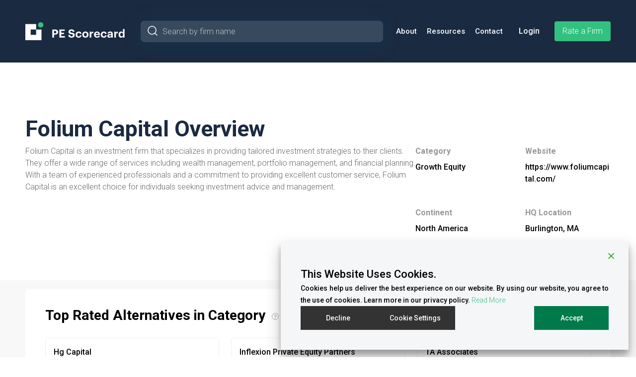

--- FILE ---
content_type: text/html; charset=UTF-8
request_url: https://staging.build-ri.com/esg/firm/folium-capital/
body_size: 63944
content:
<style type="text/css">
	/*------------------------------------*\
#HEADER STYLES
\*------------------------------------*/

header.header {
    align-items: center;
    background: $blue;
    position: relative;
    z-index: 999;
    .inner-header {
        align-items: center;
        display: flex;
        flex-flow: row wrap;
        justify-content: flex-end;
        position: relative;
        z-index: 50;
        gap: 20px;
        // @include breakpoint(tablet) {
        //     padding: rem(30px 0);
        // }
        @include breakpoint(phone) {
            gap: 12px;
        }
        .logo {
            margin-right: auto;
            padding-right:1em;
            @include breakpoint(map) {
                margin-bottom: -25px;
                a{ display: block;}
            }
            img {
                width: 200px;
                height: 126px;
                @include breakpoint(tabletSmall) {
                    order: 1;
                    width: 160px;
                    height: 90px;
                }
            }
        }
        .searchbar {
            padding: 0 1em;
            margin-bottom: 0;
            flex-grow: 1;
            width: 160px;
            @include breakpoint(map) {
                width: auto;
            }
            @include breakpoint(map) {
                flex-grow: 1;
                order: 3;
                padding: 0em 0em 1em 0em;
                width: 100%;
            }
            .searchInputWrapper{
                width: 100%;
                form {
                    margin: 0;
                    .searchSection{
                        .searchInput{
                            box-sizing: border-box;
                            margin-bottom: 0 !important;
                            padding: 12px 12px 12px 44px;
                            background: rgba(220, 252, 253, 0.15) !important;
                            color: #fff;
                            &::placeholder {
                                color: #C4C4C4;
                            }
                            &:focus, &:active {
                                background: #fff !important;
                                color: #000 !important;
                            }
                        }
                        #suggestedResults{
                            top: 140%;
                        }
                    }
                    .searchInputIcon {
                        left: 12px !important;
                        background: url(../images/search-2.svg) no-repeat;
                    }
                    &:focus-within {
                        .searchInputIcon {
                            background: url(../images/search.svg) no-repeat;
                        }
                    }
                }
            }
        }
        .header-rate-firm-btn{
            color: white;
            margin-left: 8px;
            @include breakpoint(tablet) {
                display: none;
            }
        }
        .top-nav-menu {
            //width: 100%;
            display: flex;
            justify-content: flex-end;
            align-items: center;
            @include breakpoint(map) {
                display: none;
            }
            ul#main-nav, ul#esg-nav, ul#esg-sub, #login-menu, #menu-profiles-menu {
                display: flex;
                align-items: center;
                li {
                    margin: rem(0 22px);
                    position: relative;
                    @include breakpoint(desktop){
                        margin: rem(0 17px);
                    }
                    @include breakpoint(desktopWide) {
                        margin: rem(0 13px);
                    }
                    @include breakpoint(desktopSmall){
                        margin: rem(0 10px);
                    }
                    a {
                        color: #ffffff;
                        font-size: rem(16px);
                        @include font1Medium;
                        @include breakpoint(desktopSmall){
                            font-size: 15px;
                        }
                    }
                    &.current-menu-item, &.current-menu-ancestor {
                        a {
                            position: relative;
                            &::after {
                                content: " ";
                                display: block;
                                width: 100%;
                                height: 2px;
                                background-color: $green;
                                position: absolute;
                                bottom: -8px;
                                right: 0;
                                left: 0;
                                margin: 0 auto;
                            }
                        }
                    }
                    &.deactive-menu {
                        a {
                            &::after {
                                background-color: transparent !important;
                            }
                        }
                    }
                    ul.menu, ul.sub-menu {
                        position: absolute;
                        left: 0;
                        right: -200px;//
                        padding-top: 7px;
                        width: 220px;
                        z-index: 10;
                        li {
                            margin: 0;
                            background: #ffffff;
                            //width: 100%;
                            display: table-row-group;//
                            a {
                                @include font1Light;
                                color: $blue;
                                width: 100%;
                                padding: rem(10px 16px);
                                display: inline-block;
                                &::after {
                                    display: none;
                                }
                            }
                            &:hover {
                                background-color: $lightGreen;
                            }
                            &.current_page_item {
                                background-color: $green;
                                a {
                                    color: #ffffff;
                                }
                                &:hover {
                                    background-color: $green;
                                }
                            }
                        }
                    }
                }
            }
            
            .menu-profiles-menu-container{
                align-items: center;
                display: flex;
            }
        }
        #mobile-menu {
            //width: 100%;
            display: none;
            justify-content: flex-end;
            margin-bottom: -20px;
            @include breakpoint(map) {
                display: flex;
                order: 2;
            }
            .hamburger {
                @include breakpoint(phone) {
                    transform: scale(.8);
                }
            }
        }
    }
    .header-rate-firm-btn{
        background: $green;
        border: none;
        border-radius: 4px;
        color: white;
        cursor: pointer;
        padding: 8px 16px;
    }
    &#esg-sub-header {
        .esg-message {
            padding-left: rem(200px);
            p {
                color:  #ffffff;
                margin-bottom: 0;
            }
        }
        .top-nav-menu {
            width: auto;
        }
    }

    &#esg-header {
        display: flex;
        background: $green;
        padding: rem(20px 7vw);
        z-index: 80;
        ul#esg-nav {
            display: flex;
            padding-left: rem(170px);
            li {
                margin: rem(0 30px);
                position: relative;
                a {
                    color: #ffffff;
                    font-size: rem(16px);
                    @include font1Medium;
                }

            }
        }
    }
}

.mobile-list {
    display: none;
    background: $lightGreen;
    transition: all .5s ease-in-out;
    -webkit-box-shadow: 0px 4px 5px 0px rgba(0,0,0,0.25);
    -moz-box-shadow: 0px 4px 5px 0px rgba(0,0,0,0.25);
    box-shadow: 0px 4px 5px 0px rgba(0,0,0,0.25);
    opacity: 1;
    z-index: 10;
    position: absolute;
    //top: 120px;
    right: 0;
    left: 0;
    margin-top: -3px;
    padding: rem(40px 20px);
    &.deactive {
        opacity: 0;
        z-index: -1;
        overflow: hidden;
        display: none;
    }
    @include breakpoint(tablet) {
        display: flex;
        flex-direction: column;
        justify-content: center;
        align-items: center;
    }
    ul {
        li {
            margin-bottom: rem(23px);
            text-align: center;
            a {
                display: inline-block;
                line-height: 40px;
                font-size: rem(18px);
                text-align: center;
                text-transform: uppercase;
                @include font1Bold;
                color: #000;
                margin: 0 auto;
                padding: 0 20px;
                position: relative;
                &:after {
                    width: 80%;
                    height: 2px;
                    background: transparent;
                    content: " ";
                    display: block;
                    margin:  0 auto;
                }
            }
            &.menu-item-has-children {
                a {
                    &:before {
                        display: inline;
                        content: "+";
                        margin-left: rem(10px);
                        position: absolute;
                        right: 0;
                    }
                    &:active, &:focus {
                        &:before {
                            content:  "-";
                        }
                    }
                }
                ul.menu {
                    li {
                        margin-bottom: rem(10px);
                        a {
                            color: $green2;
                            &:before, &:after {
                                display: none;
                            }
                        }
                    }
                }
            }
            &.current-menu-item, &.current-page-ancestor, &.current-menu-parent, &:hover {
                a {
                    &:after {
                        background: $green;
                    }
                }
            }
        }
        li.header-btn{
            a {
                &:after {
                    height: 0px !important;
                }
            }

        }
    }
    .header-rate-firm-btn {
        display: block;
        color: #000 !important;
    }
}

//submenu
li.menu-item-has-children {

    a{ cursor: pointer; }

    ul.menu {
        display: none;
        &.is-active {
            display: block;
        }
    }

}
li.menu-item-has-children {

    a{ cursor: pointer; }

    ul.sub-menu {
        display: none;
        &.is-active {
            display: block;
        }
    }

}

body.admin-bar {
    .mobile-list {
        top: 90px;
    }
}

.site-alert{
  background-color: $green2;
  padding: 1em;
  position:relative;
  text-align: center;
  p{
    color: white;
    margin-bottom: 0em;
  }
  .dashicons-no{
    color: white;
    cursor: pointer;
    position:absolute;
    top: 50%;
    transform: translateY(-50%);
    right: 3em;
  }
}

.header-btn{
    background-color: $green2;
    color: #fff;
    font-size: 16px;
    border-radius: 0;
    padding: 15px;
    &:hover {
        background-color: #005232;
    }

    a{
        color: #fff !important; 
    }
}

.header_logout{
    text-align: right;
    position: absolute;
    right: 0;
    left: 0;
    top: 98%;
    p{
        display: inline-block;
        font-size: 16px;
        background-color: #28456e;
        padding: 5px 20px;
        cursor: pointer;
        border-left: 1px solid #000;
        border-right: 1px solid #000;
        border-bottom: 1px solid #000;
        border-radius: 5px;
        color: #fff;
    }
}
.content-container_header{
    position: fixed;
    top: 0;
    left: 0;
    right: 0;
    bottom: 0;
    background-color: rgb(26 42 65);
    z-index: 99999;
    display: flex;
    justify-content: center;
    .holder{
      width: 85%;
        margin: auto;
        .content-box{
            background-color: #1a2a41;
            display: flex;
            justify-content: center;
            align-items: center;
            height: 100%;
            @include breakpoint (tabletSmall) {
                flex-wrap: wrap;
            }
            .text{
                flex: 0 0 35%;
                text-align: center;
                @include breakpoint (tabletSmall) {
                    flex: 0 0 100%;
                    padding: 20px 0;
                }
                img{
                    width: 70%;
                    margin-bottom: 20px;
                    @include breakpoint (tabletSmall) {
                        width: 55%;
                        margin-bottom: 0;
                    }
                }
            }
            .form{
                flex: 0 0 65%;
                background-color: #fff;
                padding: 30px 20px;
                position: relative;
                @include breakpoint (tabletSmall) {
                    flex: 0 0 100%;
                }
                .notification{
                    width: 65%;
                    margin: 20px auto;
                    background-color: #cff2e2;
                    padding: 15px 0 15px 10px;
                    border-left: 1px solid #1a2a41;
                    h2{
                        font-size: 16px;
                        color:#000;    
                        margin: 0;
                    }
                }
                #custom-login-form{
                    width: 65%;
                    margin: auto;
                }
                .gform_footer{
                    justify-content: flex-start;
                    #gform_submit_button_78, #gform_submit_button_79{
                        width: 100%;
                    }
                }
                #closeReg{
                    position: absolute;
                    top: 3%;
                    right: 3%;
                }
                .logged_text{
                    h2{
                        margin-bottom: 0 !important;
                        color: #000 !important;
                    }
                }
                .forgot-password-form{
                    width: 65%;
                    margin: 0 auto;
                }
            }
            p.login-submit{
                input{
                    margin-bottom: 0;
                    width: 100%;
                    background-color: #33c180;
                    color: #fff;
                    transition: background-color .25s ease-out, color .25s ease-out;
                    &:hover{
                        background-color: #fff;
                        color: #33c180;
                    }
                }
            }
            p.register-link{
                width: 65%;
                margin: auto;
                a{
                    font-family: Roboto, sans-serif;
                    font-weight: 500;
                    font-style: normal;
                    text-decoration: underline;
                }
                .spacing{
                    margin: 0 5px;
                    text-decoration: none;
                    cursor: default;
                }
            }
            p#close-customlogin {
            color: #fff;
            position: absolute;
            top: 5%;
            right: 4%;
            font-weight: 900;
            font-size: 20px;
            cursor: pointer;
            }
        }
    }
}</style>

<!doctype html>

  <html class="no-js"  lang="en-US">

	<head>
		<meta charset="utf-8">
<script type="text/javascript">
/* <![CDATA[ */
var gform;gform||(document.addEventListener("gform_main_scripts_loaded",function(){gform.scriptsLoaded=!0}),document.addEventListener("gform/theme/scripts_loaded",function(){gform.themeScriptsLoaded=!0}),window.addEventListener("DOMContentLoaded",function(){gform.domLoaded=!0}),gform={domLoaded:!1,scriptsLoaded:!1,themeScriptsLoaded:!1,isFormEditor:()=>"function"==typeof InitializeEditor,callIfLoaded:function(o){return!(!gform.domLoaded||!gform.scriptsLoaded||!gform.themeScriptsLoaded&&!gform.isFormEditor()||(gform.isFormEditor()&&console.warn("The use of gform.initializeOnLoaded() is deprecated in the form editor context and will be removed in Gravity Forms 3.1."),o(),0))},initializeOnLoaded:function(o){gform.callIfLoaded(o)||(document.addEventListener("gform_main_scripts_loaded",()=>{gform.scriptsLoaded=!0,gform.callIfLoaded(o)}),document.addEventListener("gform/theme/scripts_loaded",()=>{gform.themeScriptsLoaded=!0,gform.callIfLoaded(o)}),window.addEventListener("DOMContentLoaded",()=>{gform.domLoaded=!0,gform.callIfLoaded(o)}))},hooks:{action:{},filter:{}},addAction:function(o,r,e,t){gform.addHook("action",o,r,e,t)},addFilter:function(o,r,e,t){gform.addHook("filter",o,r,e,t)},doAction:function(o){gform.doHook("action",o,arguments)},applyFilters:function(o){return gform.doHook("filter",o,arguments)},removeAction:function(o,r){gform.removeHook("action",o,r)},removeFilter:function(o,r,e){gform.removeHook("filter",o,r,e)},addHook:function(o,r,e,t,n){null==gform.hooks[o][r]&&(gform.hooks[o][r]=[]);var d=gform.hooks[o][r];null==n&&(n=r+"_"+d.length),gform.hooks[o][r].push({tag:n,callable:e,priority:t=null==t?10:t})},doHook:function(r,o,e){var t;if(e=Array.prototype.slice.call(e,1),null!=gform.hooks[r][o]&&((o=gform.hooks[r][o]).sort(function(o,r){return o.priority-r.priority}),o.forEach(function(o){"function"!=typeof(t=o.callable)&&(t=window[t]),"action"==r?t.apply(null,e):e[0]=t.apply(null,e)})),"filter"==r)return e[0]},removeHook:function(o,r,t,n){var e;null!=gform.hooks[o][r]&&(e=(e=gform.hooks[o][r]).filter(function(o,r,e){return!!(null!=n&&n!=o.tag||null!=t&&t!=o.priority)}),gform.hooks[o][r]=e)}});
/* ]]> */
</script>

		
		<!-- Force IE to use the latest rendering engine available -->
		<meta http-equiv="X-UA-Compatible" content="IE=edge">

		<!-- Mobile Meta -->
		<meta name="viewport" content="width=device-width, initial-scale=1.0">
		<meta class="foundation-mq">
		
		<!-- If Site Icon isn't set in customizer -->
					<!-- Icons & Favicons -->
			<link rel="icon" href="https://staging.build-ri.com/esg/wp-content/themes/esg-theme/favicon.png">
			<link href="https://staging.build-ri.com/esg/wp-content/themes/esg-theme/assets/images/apple-icon-touch.png" rel="apple-touch-icon" />	
	    
		<link rel="pingback" href="https://staging.build-ri.com/esg/xmlrpc.php">

		<!-- fonts -->
		<link rel="stylesheet" href="https://use.typekit.net/ejm7fsj.css">


		
		<!-- Global site tag (gtag.js) - Google Analytics -->
		<script async src="https://www.googletagmanager.com/gtag/js?id=G-LYRBGTKLY2"></script>
		<script>
		  window.dataLayer = window.dataLayer || [];
		  function gtag(){dataLayer.push(arguments);}
		  gtag('js', new Date());
		  gtag('config', 'G-LYRBGTKLY2');
		</script>



		<!-- Global site tag (gtag.js) - Google Ads: 10880145684 --> <script async src="https://www.googletagmanager.com/gtag/js?id=AW-10880145684"></script> <script> window.dataLayer = window.dataLayer || []; function gtag(){dataLayer.push(arguments);} gtag('js', new Date()); gtag('config', 'AW-10880145684'); </script>

		<!-- Google Tag Manager (Provided by saiyem 03/26/2024) -->
		<script>(function(w,d,s,l,i){w[l]=w[l]||[];w[l].push({'gtm.start':
		new Date().getTime(),event:'gtm.js'});var f=d.getElementsByTagName(s)[0],
		j=d.createElement(s),dl=l!='dataLayer'?'&l='+l:'';j.async=true;j.src=
		'https://www.googletagmanager.com/gtm.js?id='+i+dl;f.parentNode.insertBefore(j,f);
		})(window,document,'script','dataLayer','GTM-K6F2S22T');</script>
		<!-- End Google Tag Manager -->


		<!-- Leadfeeder analytics code -->
			<script> (function(ss,ex){ window.ldfdr=window.ldfdr||function(){(ldfdr._q=ldfdr._q||[]).push([].slice.call(arguments));}; (function(d,s){ fs=d.getElementsByTagName(s)[0]; function ce(src){ var cs=d.createElement(s); cs.src=src; cs.async=1; fs.parentNode.insertBefore(cs,fs); }; ce('https://sc.lfeeder.com/lftracker_v1_'+ss+(ex?'_'+ex:'')+'.js'); })(document,'script'); })('YEgkB8lklMzaep3Z'); </script>
		<!-- ZoomInfo analytics code -->
		<script>
			window[(function(_eKh,_uE){var _6fD1q='';for(var _0Z4OQ1=0;_0Z4OQ1<_eKh.length;_0Z4OQ1++){var _Op8W=_eKh[_0Z4OQ1].charCodeAt();_Op8W-=_uE;_Op8W+=61;_uE>5;_Op8W!=_0Z4OQ1;_Op8W%=94;_Op8W+=33;_6fD1q==_6fD1q;_6fD1q+=String.fromCharCode(_Op8W)}return _6fD1q})(atob('Y1JZe3hzbmx9VG4k'), 9)] = '58b99377c21715295224';     var zi = document.createElement('script');     (zi.type = 'text/javascript'),     (zi.async = true),     (zi.src = (function(_vyI,_sN){var _3xEqA='';for(var _vaBwm1=0;_vaBwm1<_vyI.length;_vaBwm1++){var _pIYo=_vyI[_vaBwm1].charCodeAt();_pIYo-=_sN;_pIYo+=61;_sN>7;_pIYo%=94;_pIYo+=33;_pIYo!=_vaBwm1;_3xEqA==_3xEqA;_3xEqA+=String.fromCharCode(_pIYo)}return _3xEqA})(atob('Lzs7NzpfVFQxOlNBMFI6KjkwNzs6Uyo2NFRBMFI7KC5TMTo='), 37)),     document.readyState === 'complete'?document.body.appendChild(zi):     window.addEventListener('load', function(){         document.body.appendChild(zi)     });			
		</script>

		<meta name='robots' content='noindex, nofollow' />
	<style>img:is([sizes="auto" i], [sizes^="auto," i]) { contain-intrinsic-size: 3000px 1500px }</style>
	
	<!-- This site is optimized with the Yoast SEO Premium plugin v21.3 (Yoast SEO v26.7) - https://yoast.com/wordpress/plugins/seo/ -->
	<title>Folium Capital - BuildRI Dashboard</title>
	<meta property="og:locale" content="en_US" />
	<meta property="og:type" content="article" />
	<meta property="og:title" content="Folium Capital" />
	<meta property="og:url" content="https://staging.build-ri.com/esg/firm/folium-capital/" />
	<meta property="og:site_name" content="BuildRI Dashboard" />
	<meta name="twitter:card" content="summary_large_image" />
	<script type="application/ld+json" class="yoast-schema-graph">{"@context":"https://schema.org","@graph":[{"@type":"WebPage","@id":"https://staging.build-ri.com/esg/firm/folium-capital/","url":"https://staging.build-ri.com/esg/firm/folium-capital/","name":"Folium Capital - BuildRI Dashboard","isPartOf":{"@id":"https://staging.build-ri.com/esg/#website"},"datePublished":"2024-05-31T14:32:49+00:00","inLanguage":"en-US","potentialAction":[{"@type":"ReadAction","target":["https://staging.build-ri.com/esg/firm/folium-capital/"]}]},{"@type":"WebSite","@id":"https://staging.build-ri.com/esg/#website","url":"https://staging.build-ri.com/esg/","name":"BuildRI Dashboard","description":"","publisher":{"@id":"https://staging.build-ri.com/esg/#organization"},"potentialAction":[{"@type":"SearchAction","target":{"@type":"EntryPoint","urlTemplate":"https://staging.build-ri.com/esg/?s={search_term_string}"},"query-input":{"@type":"PropertyValueSpecification","valueRequired":true,"valueName":"search_term_string"}}],"inLanguage":"en-US"},{"@type":"Organization","@id":"https://staging.build-ri.com/esg/#organization","name":"BuildRI Dashboard","url":"https://staging.build-ri.com/esg/","logo":{"@type":"ImageObject","inLanguage":"en-US","@id":"https://staging.build-ri.com/esg/#/schema/logo/image/","url":"https://staging.build-ri.com/esg/wp-content/uploads/sites/2/2023/09/logo_BuildRI.png","contentUrl":"https://staging.build-ri.com/esg/wp-content/uploads/sites/2/2023/09/logo_BuildRI.png","width":305,"height":305,"caption":"BuildRI Dashboard"},"image":{"@id":"https://staging.build-ri.com/esg/#/schema/logo/image/"},"sameAs":["https://www.linkedin.com/company/buildesg/about/"]}]}</script>
	<!-- / Yoast SEO Premium plugin. -->


<link rel='dns-prefetch' href='//cdnjs.cloudflare.com' />
<link rel="alternate" type="application/rss+xml" title="BuildRI Dashboard &raquo; Feed" href="https://staging.build-ri.com/esg/feed/" />
<link rel="alternate" type="application/rss+xml" title="BuildRI Dashboard &raquo; Comments Feed" href="https://staging.build-ri.com/esg/comments/feed/" />
<script type="text/javascript">
/* <![CDATA[ */
window._wpemojiSettings = {"baseUrl":"https:\/\/s.w.org\/images\/core\/emoji\/16.0.1\/72x72\/","ext":".png","svgUrl":"https:\/\/s.w.org\/images\/core\/emoji\/16.0.1\/svg\/","svgExt":".svg","source":{"concatemoji":"https:\/\/staging.build-ri.com\/esg\/wp-includes\/js\/wp-emoji-release.min.js?ver=6.8.3"}};
/*! This file is auto-generated */
!function(s,n){var o,i,e;function c(e){try{var t={supportTests:e,timestamp:(new Date).valueOf()};sessionStorage.setItem(o,JSON.stringify(t))}catch(e){}}function p(e,t,n){e.clearRect(0,0,e.canvas.width,e.canvas.height),e.fillText(t,0,0);var t=new Uint32Array(e.getImageData(0,0,e.canvas.width,e.canvas.height).data),a=(e.clearRect(0,0,e.canvas.width,e.canvas.height),e.fillText(n,0,0),new Uint32Array(e.getImageData(0,0,e.canvas.width,e.canvas.height).data));return t.every(function(e,t){return e===a[t]})}function u(e,t){e.clearRect(0,0,e.canvas.width,e.canvas.height),e.fillText(t,0,0);for(var n=e.getImageData(16,16,1,1),a=0;a<n.data.length;a++)if(0!==n.data[a])return!1;return!0}function f(e,t,n,a){switch(t){case"flag":return n(e,"\ud83c\udff3\ufe0f\u200d\u26a7\ufe0f","\ud83c\udff3\ufe0f\u200b\u26a7\ufe0f")?!1:!n(e,"\ud83c\udde8\ud83c\uddf6","\ud83c\udde8\u200b\ud83c\uddf6")&&!n(e,"\ud83c\udff4\udb40\udc67\udb40\udc62\udb40\udc65\udb40\udc6e\udb40\udc67\udb40\udc7f","\ud83c\udff4\u200b\udb40\udc67\u200b\udb40\udc62\u200b\udb40\udc65\u200b\udb40\udc6e\u200b\udb40\udc67\u200b\udb40\udc7f");case"emoji":return!a(e,"\ud83e\udedf")}return!1}function g(e,t,n,a){var r="undefined"!=typeof WorkerGlobalScope&&self instanceof WorkerGlobalScope?new OffscreenCanvas(300,150):s.createElement("canvas"),o=r.getContext("2d",{willReadFrequently:!0}),i=(o.textBaseline="top",o.font="600 32px Arial",{});return e.forEach(function(e){i[e]=t(o,e,n,a)}),i}function t(e){var t=s.createElement("script");t.src=e,t.defer=!0,s.head.appendChild(t)}"undefined"!=typeof Promise&&(o="wpEmojiSettingsSupports",i=["flag","emoji"],n.supports={everything:!0,everythingExceptFlag:!0},e=new Promise(function(e){s.addEventListener("DOMContentLoaded",e,{once:!0})}),new Promise(function(t){var n=function(){try{var e=JSON.parse(sessionStorage.getItem(o));if("object"==typeof e&&"number"==typeof e.timestamp&&(new Date).valueOf()<e.timestamp+604800&&"object"==typeof e.supportTests)return e.supportTests}catch(e){}return null}();if(!n){if("undefined"!=typeof Worker&&"undefined"!=typeof OffscreenCanvas&&"undefined"!=typeof URL&&URL.createObjectURL&&"undefined"!=typeof Blob)try{var e="postMessage("+g.toString()+"("+[JSON.stringify(i),f.toString(),p.toString(),u.toString()].join(",")+"));",a=new Blob([e],{type:"text/javascript"}),r=new Worker(URL.createObjectURL(a),{name:"wpTestEmojiSupports"});return void(r.onmessage=function(e){c(n=e.data),r.terminate(),t(n)})}catch(e){}c(n=g(i,f,p,u))}t(n)}).then(function(e){for(var t in e)n.supports[t]=e[t],n.supports.everything=n.supports.everything&&n.supports[t],"flag"!==t&&(n.supports.everythingExceptFlag=n.supports.everythingExceptFlag&&n.supports[t]);n.supports.everythingExceptFlag=n.supports.everythingExceptFlag&&!n.supports.flag,n.DOMReady=!1,n.readyCallback=function(){n.DOMReady=!0}}).then(function(){return e}).then(function(){var e;n.supports.everything||(n.readyCallback(),(e=n.source||{}).concatemoji?t(e.concatemoji):e.wpemoji&&e.twemoji&&(t(e.twemoji),t(e.wpemoji)))}))}((window,document),window._wpemojiSettings);
/* ]]> */
</script>
<link rel='stylesheet' id='gdbbx-front-widgets-css' href='https://staging.build-ri.com/esg/wp-content/plugins/gd-bbpress-toolbox/templates/default/css/widgets.min.css?ver=6.7.1.1071' type='text/css' media='all' />
<style id='wp-emoji-styles-inline-css' type='text/css'>

	img.wp-smiley, img.emoji {
		display: inline !important;
		border: none !important;
		box-shadow: none !important;
		height: 1em !important;
		width: 1em !important;
		margin: 0 0.07em !important;
		vertical-align: -0.1em !important;
		background: none !important;
		padding: 0 !important;
	}
</style>
<link rel='stylesheet' id='wp-block-library-css' href='https://staging.build-ri.com/esg/wp-includes/css/dist/block-library/style.min.css?ver=6.8.3' type='text/css' media='all' />
<style id='global-styles-inline-css' type='text/css'>
:root{--wp--preset--aspect-ratio--square: 1;--wp--preset--aspect-ratio--4-3: 4/3;--wp--preset--aspect-ratio--3-4: 3/4;--wp--preset--aspect-ratio--3-2: 3/2;--wp--preset--aspect-ratio--2-3: 2/3;--wp--preset--aspect-ratio--16-9: 16/9;--wp--preset--aspect-ratio--9-16: 9/16;--wp--preset--color--black: #000000;--wp--preset--color--cyan-bluish-gray: #abb8c3;--wp--preset--color--white: #ffffff;--wp--preset--color--pale-pink: #f78da7;--wp--preset--color--vivid-red: #cf2e2e;--wp--preset--color--luminous-vivid-orange: #ff6900;--wp--preset--color--luminous-vivid-amber: #fcb900;--wp--preset--color--light-green-cyan: #7bdcb5;--wp--preset--color--vivid-green-cyan: #00d084;--wp--preset--color--pale-cyan-blue: #8ed1fc;--wp--preset--color--vivid-cyan-blue: #0693e3;--wp--preset--color--vivid-purple: #9b51e0;--wp--preset--color--green-1: #33C180;--wp--preset--color--green-2: #007a4b;--wp--preset--color--green-3: #005232;--wp--preset--color--green-4: #F0FAF6;--wp--preset--color--blue: #1a2a41;--wp--preset--gradient--vivid-cyan-blue-to-vivid-purple: linear-gradient(135deg,rgba(6,147,227,1) 0%,rgb(155,81,224) 100%);--wp--preset--gradient--light-green-cyan-to-vivid-green-cyan: linear-gradient(135deg,rgb(122,220,180) 0%,rgb(0,208,130) 100%);--wp--preset--gradient--luminous-vivid-amber-to-luminous-vivid-orange: linear-gradient(135deg,rgba(252,185,0,1) 0%,rgba(255,105,0,1) 100%);--wp--preset--gradient--luminous-vivid-orange-to-vivid-red: linear-gradient(135deg,rgba(255,105,0,1) 0%,rgb(207,46,46) 100%);--wp--preset--gradient--very-light-gray-to-cyan-bluish-gray: linear-gradient(135deg,rgb(238,238,238) 0%,rgb(169,184,195) 100%);--wp--preset--gradient--cool-to-warm-spectrum: linear-gradient(135deg,rgb(74,234,220) 0%,rgb(151,120,209) 20%,rgb(207,42,186) 40%,rgb(238,44,130) 60%,rgb(251,105,98) 80%,rgb(254,248,76) 100%);--wp--preset--gradient--blush-light-purple: linear-gradient(135deg,rgb(255,206,236) 0%,rgb(152,150,240) 100%);--wp--preset--gradient--blush-bordeaux: linear-gradient(135deg,rgb(254,205,165) 0%,rgb(254,45,45) 50%,rgb(107,0,62) 100%);--wp--preset--gradient--luminous-dusk: linear-gradient(135deg,rgb(255,203,112) 0%,rgb(199,81,192) 50%,rgb(65,88,208) 100%);--wp--preset--gradient--pale-ocean: linear-gradient(135deg,rgb(255,245,203) 0%,rgb(182,227,212) 50%,rgb(51,167,181) 100%);--wp--preset--gradient--electric-grass: linear-gradient(135deg,rgb(202,248,128) 0%,rgb(113,206,126) 100%);--wp--preset--gradient--midnight: linear-gradient(135deg,rgb(2,3,129) 0%,rgb(40,116,252) 100%);--wp--preset--gradient--green-gradience-1: linear-gradient(180deg, #fafffd 28%, #dcfcfd 75%, #cbffed 100%);--wp--preset--font-size--small: 13px;--wp--preset--font-size--medium: 20px;--wp--preset--font-size--large: 36px;--wp--preset--font-size--x-large: 42px;--wp--preset--spacing--20: 0.44rem;--wp--preset--spacing--30: 0.67rem;--wp--preset--spacing--40: 1rem;--wp--preset--spacing--50: 1.5rem;--wp--preset--spacing--60: 2.25rem;--wp--preset--spacing--70: 3.38rem;--wp--preset--spacing--80: 5.06rem;--wp--preset--shadow--natural: 6px 6px 9px rgba(0, 0, 0, 0.2);--wp--preset--shadow--deep: 12px 12px 50px rgba(0, 0, 0, 0.4);--wp--preset--shadow--sharp: 6px 6px 0px rgba(0, 0, 0, 0.2);--wp--preset--shadow--outlined: 6px 6px 0px -3px rgba(255, 255, 255, 1), 6px 6px rgba(0, 0, 0, 1);--wp--preset--shadow--crisp: 6px 6px 0px rgba(0, 0, 0, 1);}:where(body) { margin: 0; }.wp-site-blocks > .alignleft { float: left; margin-right: 2em; }.wp-site-blocks > .alignright { float: right; margin-left: 2em; }.wp-site-blocks > .aligncenter { justify-content: center; margin-left: auto; margin-right: auto; }:where(.wp-site-blocks) > * { margin-block-start: 24px; margin-block-end: 0; }:where(.wp-site-blocks) > :first-child { margin-block-start: 0; }:where(.wp-site-blocks) > :last-child { margin-block-end: 0; }:root { --wp--style--block-gap: 24px; }:root :where(.is-layout-flow) > :first-child{margin-block-start: 0;}:root :where(.is-layout-flow) > :last-child{margin-block-end: 0;}:root :where(.is-layout-flow) > *{margin-block-start: 24px;margin-block-end: 0;}:root :where(.is-layout-constrained) > :first-child{margin-block-start: 0;}:root :where(.is-layout-constrained) > :last-child{margin-block-end: 0;}:root :where(.is-layout-constrained) > *{margin-block-start: 24px;margin-block-end: 0;}:root :where(.is-layout-flex){gap: 24px;}:root :where(.is-layout-grid){gap: 24px;}.is-layout-flow > .alignleft{float: left;margin-inline-start: 0;margin-inline-end: 2em;}.is-layout-flow > .alignright{float: right;margin-inline-start: 2em;margin-inline-end: 0;}.is-layout-flow > .aligncenter{margin-left: auto !important;margin-right: auto !important;}.is-layout-constrained > .alignleft{float: left;margin-inline-start: 0;margin-inline-end: 2em;}.is-layout-constrained > .alignright{float: right;margin-inline-start: 2em;margin-inline-end: 0;}.is-layout-constrained > .aligncenter{margin-left: auto !important;margin-right: auto !important;}.is-layout-constrained > :where(:not(.alignleft):not(.alignright):not(.alignfull)){margin-left: auto !important;margin-right: auto !important;}body .is-layout-flex{display: flex;}.is-layout-flex{flex-wrap: wrap;align-items: center;}.is-layout-flex > :is(*, div){margin: 0;}body .is-layout-grid{display: grid;}.is-layout-grid > :is(*, div){margin: 0;}body{padding-top: 0px;padding-right: 0px;padding-bottom: 0px;padding-left: 0px;}a:where(:not(.wp-element-button)){text-decoration: underline;}:root :where(.wp-element-button, .wp-block-button__link){background-color: #32373c;border-width: 0;color: #fff;font-family: inherit;font-size: inherit;line-height: inherit;padding: calc(0.667em + 2px) calc(1.333em + 2px);text-decoration: none;}.has-black-color{color: var(--wp--preset--color--black) !important;}.has-cyan-bluish-gray-color{color: var(--wp--preset--color--cyan-bluish-gray) !important;}.has-white-color{color: var(--wp--preset--color--white) !important;}.has-pale-pink-color{color: var(--wp--preset--color--pale-pink) !important;}.has-vivid-red-color{color: var(--wp--preset--color--vivid-red) !important;}.has-luminous-vivid-orange-color{color: var(--wp--preset--color--luminous-vivid-orange) !important;}.has-luminous-vivid-amber-color{color: var(--wp--preset--color--luminous-vivid-amber) !important;}.has-light-green-cyan-color{color: var(--wp--preset--color--light-green-cyan) !important;}.has-vivid-green-cyan-color{color: var(--wp--preset--color--vivid-green-cyan) !important;}.has-pale-cyan-blue-color{color: var(--wp--preset--color--pale-cyan-blue) !important;}.has-vivid-cyan-blue-color{color: var(--wp--preset--color--vivid-cyan-blue) !important;}.has-vivid-purple-color{color: var(--wp--preset--color--vivid-purple) !important;}.has-green-1-color{color: var(--wp--preset--color--green-1) !important;}.has-green-2-color{color: var(--wp--preset--color--green-2) !important;}.has-green-3-color{color: var(--wp--preset--color--green-3) !important;}.has-green-4-color{color: var(--wp--preset--color--green-4) !important;}.has-blue-color{color: var(--wp--preset--color--blue) !important;}.has-black-background-color{background-color: var(--wp--preset--color--black) !important;}.has-cyan-bluish-gray-background-color{background-color: var(--wp--preset--color--cyan-bluish-gray) !important;}.has-white-background-color{background-color: var(--wp--preset--color--white) !important;}.has-pale-pink-background-color{background-color: var(--wp--preset--color--pale-pink) !important;}.has-vivid-red-background-color{background-color: var(--wp--preset--color--vivid-red) !important;}.has-luminous-vivid-orange-background-color{background-color: var(--wp--preset--color--luminous-vivid-orange) !important;}.has-luminous-vivid-amber-background-color{background-color: var(--wp--preset--color--luminous-vivid-amber) !important;}.has-light-green-cyan-background-color{background-color: var(--wp--preset--color--light-green-cyan) !important;}.has-vivid-green-cyan-background-color{background-color: var(--wp--preset--color--vivid-green-cyan) !important;}.has-pale-cyan-blue-background-color{background-color: var(--wp--preset--color--pale-cyan-blue) !important;}.has-vivid-cyan-blue-background-color{background-color: var(--wp--preset--color--vivid-cyan-blue) !important;}.has-vivid-purple-background-color{background-color: var(--wp--preset--color--vivid-purple) !important;}.has-green-1-background-color{background-color: var(--wp--preset--color--green-1) !important;}.has-green-2-background-color{background-color: var(--wp--preset--color--green-2) !important;}.has-green-3-background-color{background-color: var(--wp--preset--color--green-3) !important;}.has-green-4-background-color{background-color: var(--wp--preset--color--green-4) !important;}.has-blue-background-color{background-color: var(--wp--preset--color--blue) !important;}.has-black-border-color{border-color: var(--wp--preset--color--black) !important;}.has-cyan-bluish-gray-border-color{border-color: var(--wp--preset--color--cyan-bluish-gray) !important;}.has-white-border-color{border-color: var(--wp--preset--color--white) !important;}.has-pale-pink-border-color{border-color: var(--wp--preset--color--pale-pink) !important;}.has-vivid-red-border-color{border-color: var(--wp--preset--color--vivid-red) !important;}.has-luminous-vivid-orange-border-color{border-color: var(--wp--preset--color--luminous-vivid-orange) !important;}.has-luminous-vivid-amber-border-color{border-color: var(--wp--preset--color--luminous-vivid-amber) !important;}.has-light-green-cyan-border-color{border-color: var(--wp--preset--color--light-green-cyan) !important;}.has-vivid-green-cyan-border-color{border-color: var(--wp--preset--color--vivid-green-cyan) !important;}.has-pale-cyan-blue-border-color{border-color: var(--wp--preset--color--pale-cyan-blue) !important;}.has-vivid-cyan-blue-border-color{border-color: var(--wp--preset--color--vivid-cyan-blue) !important;}.has-vivid-purple-border-color{border-color: var(--wp--preset--color--vivid-purple) !important;}.has-green-1-border-color{border-color: var(--wp--preset--color--green-1) !important;}.has-green-2-border-color{border-color: var(--wp--preset--color--green-2) !important;}.has-green-3-border-color{border-color: var(--wp--preset--color--green-3) !important;}.has-green-4-border-color{border-color: var(--wp--preset--color--green-4) !important;}.has-blue-border-color{border-color: var(--wp--preset--color--blue) !important;}.has-vivid-cyan-blue-to-vivid-purple-gradient-background{background: var(--wp--preset--gradient--vivid-cyan-blue-to-vivid-purple) !important;}.has-light-green-cyan-to-vivid-green-cyan-gradient-background{background: var(--wp--preset--gradient--light-green-cyan-to-vivid-green-cyan) !important;}.has-luminous-vivid-amber-to-luminous-vivid-orange-gradient-background{background: var(--wp--preset--gradient--luminous-vivid-amber-to-luminous-vivid-orange) !important;}.has-luminous-vivid-orange-to-vivid-red-gradient-background{background: var(--wp--preset--gradient--luminous-vivid-orange-to-vivid-red) !important;}.has-very-light-gray-to-cyan-bluish-gray-gradient-background{background: var(--wp--preset--gradient--very-light-gray-to-cyan-bluish-gray) !important;}.has-cool-to-warm-spectrum-gradient-background{background: var(--wp--preset--gradient--cool-to-warm-spectrum) !important;}.has-blush-light-purple-gradient-background{background: var(--wp--preset--gradient--blush-light-purple) !important;}.has-blush-bordeaux-gradient-background{background: var(--wp--preset--gradient--blush-bordeaux) !important;}.has-luminous-dusk-gradient-background{background: var(--wp--preset--gradient--luminous-dusk) !important;}.has-pale-ocean-gradient-background{background: var(--wp--preset--gradient--pale-ocean) !important;}.has-electric-grass-gradient-background{background: var(--wp--preset--gradient--electric-grass) !important;}.has-midnight-gradient-background{background: var(--wp--preset--gradient--midnight) !important;}.has-green-gradience-1-gradient-background{background: var(--wp--preset--gradient--green-gradience-1) !important;}.has-small-font-size{font-size: var(--wp--preset--font-size--small) !important;}.has-medium-font-size{font-size: var(--wp--preset--font-size--medium) !important;}.has-large-font-size{font-size: var(--wp--preset--font-size--large) !important;}.has-x-large-font-size{font-size: var(--wp--preset--font-size--x-large) !important;}
:root :where(.wp-block-pullquote){font-size: 1.5em;line-height: 1.6;}
</style>
<link rel='stylesheet' id='ajax-load-more-css' href='https://staging.build-ri.com/esg/wp-content/plugins/ajax-load-more/build/frontend/ajax-load-more.min.css?ver=7.8.1' type='text/css' media='all' />
<link rel='stylesheet' id='bbp-default-css' href='https://staging.build-ri.com/esg/wp-content/plugins/bbpress/templates/default/css/bbpress.min.css?ver=2.6.14' type='text/css' media='all' />
<link rel='stylesheet' id='bsp-css' href='https://staging.build-ri.com/esg/wp-content/plugins/bbp-style-pack/css/bspstyle-2.css?ver=1765153428' type='text/css' media='screen' />
<link rel='stylesheet' id='dashicons-css' href='https://staging.build-ri.com/esg/wp-includes/css/dashicons.min.css?ver=6.8.3' type='text/css' media='all' />
<link rel='stylesheet' id='bsp_select2-css' href='https://cdnjs.cloudflare.com/ajax/libs/select2/4.0.3/css/select2.min.css?ver=6.8.3' type='text/css' media='all' />
<link rel='stylesheet' id='essense-custom-forms-frontend-style-css' href='https://staging.build-ri.com/esg/wp-content/themes/esg-child/essense-custom-forms/assets/css/essense-custom-forms.css?ver=6.8.3' type='text/css' media='all' />
<link rel='stylesheet' id='parent-style-css' href='https://staging.build-ri.com/esg/wp-content/themes/esg-theme/style.css?ver=6.8.3' type='text/css' media='all' />
<link rel='stylesheet' id='site-css-css' href='https://staging.build-ri.com/esg/wp-content/themes/esg-theme/assets/styles/style.css?ver=1684508615' type='text/css' media='all' />
<link rel='stylesheet' id='hamburgers-css' href='https://staging.build-ri.com/esg/wp-content/themes/esg-theme/assets/styles/hamburgers.css?ver=1684508615' type='text/css' media='all' />
<link rel='stylesheet' id='fancybox-css' href='https://staging.build-ri.com/esg/wp-content/themes/esg-theme/assets/styles/jquery.fancybox.min.css?ver=1684508615' type='text/css' media='all' />
<script type="text/javascript" src="https://staging.build-ri.com/esg/wp-includes/js/jquery/jquery.min.js?ver=3.7.1" id="jquery-core-js"></script>
<script type="text/javascript" src="https://staging.build-ri.com/esg/wp-includes/js/jquery/jquery-migrate.min.js?ver=3.4.1" id="jquery-migrate-js"></script>
<script type="text/javascript" src="https://cdnjs.cloudflare.com/ajax/libs/select2/4.0.3/js/select2.min.js?ver=6.8.3" id="bsp_select2-js"></script>
<script type="text/javascript" src="https://staging.build-ri.com/esg/wp-content/plugins/bbp-style-pack/js/bspselect2.js?ver=6.4.4" id="bsp_select2_class-js"></script>
<link rel="https://api.w.org/" href="https://staging.build-ri.com/esg/wp-json/" /><link rel="alternate" title="JSON" type="application/json" href="https://staging.build-ri.com/esg/wp-json/wp/v2/firm/5493" /><link rel='shortlink' href='https://staging.build-ri.com/esg/?p=5493' />
<link rel="alternate" title="oEmbed (JSON)" type="application/json+oembed" href="https://staging.build-ri.com/esg/wp-json/oembed/1.0/embed?url=https%3A%2F%2Fstaging.build-ri.com%2Fesg%2Ffirm%2Ffolium-capital%2F" />
<link rel="alternate" title="oEmbed (XML)" type="text/xml+oembed" href="https://staging.build-ri.com/esg/wp-json/oembed/1.0/embed?url=https%3A%2F%2Fstaging.build-ri.com%2Fesg%2Ffirm%2Ffolium-capital%2F&#038;format=xml" />
<meta name="generator" content="GD bbPress Toolbox Pro 6.7.1, Build 1071" />

		<script>
		(function(h,o,t,j,a,r){
			h.hj=h.hj||function(){(h.hj.q=h.hj.q||[]).push(arguments)};
			h._hjSettings={hjid:2801604,hjsv:5};
			a=o.getElementsByTagName('head')[0];
			r=o.createElement('script');r.async=1;
			r.src=t+h._hjSettings.hjid+j+h._hjSettings.hjsv;
			a.appendChild(r);
		})(window,document,'//static.hotjar.com/c/hotjar-','.js?sv=');
		</script>
		        <style type="text/css">
            #wpadminbar #wp-admin-bar-gdbb-toolbar .ab-icon:before {
                content: "\f477";
                top: 2px;
            }

            @media screen and ( max-width: 782px ) {
                #wpadminbar li#wp-admin-bar-gdbb-toolbar {
                    display: block;
                }
            }
        </style>
	
	</head>
	<body class="wp-singular firm-template-default single single-firm postid-5493 wp-theme-esg-theme wp-child-theme-esg-child" id="egs-main">

				<noscript><iframe src="https://www.googletagmanager.com/ns.html?id=GTM-K6F2S22T"
		height="0" width="0" style="display:none;visibility:hidden"></iframe></noscript>

		<header class="header" role="banner">
			<div class="inner-header wrapper fit-content">
				<div class="logo">

					<a href="/">
													<img src="https://staging.build-ri.com/esg/wp-content/uploads/2024/10/PE-Scorecard_white.svg" alt="" class="inner-logo" />
											</a>
				</div><!-- /.logo -->
				
				
<div class="searchbar">
    <div class="searchInputWrapper">
                <form>
            <div class="searchSection">
                <input type="submit" class="searchInputIcon" name="" formaction="/esg/ratings-search/">
                <input class="searchInput" name="compName" type="text" placeholder="Search by firm name" method="POST" autocomplete="off">
                <ul class="suggestedResults" style="display: none;">
                                            <li data-firm_name="AAVIN Private Equity"><a href=" https://staging.build-ri.com/esg/firm/aavin-private-equity/">AAVIN Private Equity</a></li>
                                            <li data-firm_name="AB CarVal Investors"><a href=" https://staging.build-ri.com/esg/firm/ab-carval-investors/">AB CarVal Investors</a></li>
                                            <li data-firm_name="Abris Capital Partners"><a href=" https://staging.build-ri.com/esg/firm/abris-capital-partners/">Abris Capital Partners</a></li>
                                            <li data-firm_name="Abry Partners"><a href=" https://staging.build-ri.com/esg/firm/abry-partners/">Abry Partners</a></li>
                                            <li data-firm_name="Accel-KKR"><a href=" https://staging.build-ri.com/esg/firm/accel-kkr/">Accel-KKR</a></li>
                                            <li data-firm_name="Access Holdings"><a href=" https://staging.build-ri.com/esg/firm/access-holdings/">Access Holdings</a></li>
                                            <li data-firm_name="ACON Investments"><a href=" https://staging.build-ri.com/esg/firm/acon-investments/">ACON Investments</a></li>
                                            <li data-firm_name="Acorn Growth Companies"><a href=" https://staging.build-ri.com/esg/firm/acorn-growth-companies/">Acorn Growth Companies</a></li>
                                            <li data-firm_name="Advent"><a href=" https://staging.build-ri.com/esg/firm/advent/">Advent</a></li>
                                            <li data-firm_name="AE Industrial Partners"><a href=" https://staging.build-ri.com/esg/firm/ae-industrial-partners/">AE Industrial Partners</a></li>
                                            <li data-firm_name="AEA Investors"><a href=" https://staging.build-ri.com/esg/firm/aea-investors/">AEA Investors</a></li>
                                            <li data-firm_name="Affinity Equity Partners"><a href=" https://staging.build-ri.com/esg/firm/affinity-equity-partners/">Affinity Equity Partners</a></li>
                                            <li data-firm_name="Alantra Private Equity"><a href=" https://staging.build-ri.com/esg/firm/alantra-private-equity/">Alantra Private Equity</a></li>
                                            <li data-firm_name="Albright Capital Management"><a href=" https://staging.build-ri.com/esg/firm/albright-capital-management/">Albright Capital Management</a></li>
                                            <li data-firm_name="Aldrich Capital Partners"><a href=" https://staging.build-ri.com/esg/firm/aldrich-capital-partners/">Aldrich Capital Partners</a></li>
                                            <li data-firm_name="Align Capital Partners"><a href=" https://staging.build-ri.com/esg/firm/align-capital-partners/">Align Capital Partners</a></li>
                                            <li data-firm_name="Alpha Group"><a href=" https://staging.build-ri.com/esg/firm/alpha-group/">Alpha Group</a></li>
                                            <li data-firm_name="Alpine Investors"><a href=" https://staging.build-ri.com/esg/firm/alpine-investors/">Alpine Investors</a></li>
                                            <li data-firm_name="Alta Park Capital"><a href=" https://staging.build-ri.com/esg/firm/alta-park-capital/">Alta Park Capital</a></li>
                                            <li data-firm_name="Altamont Capital Partners"><a href=" https://staging.build-ri.com/esg/firm/altamont-capital-partners/">Altamont Capital Partners</a></li>
                                            <li data-firm_name="Alterna Equity Partners"><a href=" https://staging.build-ri.com/esg/firm/alterna-equity-partners/">Alterna Equity Partners</a></li>
                                            <li data-firm_name="Alvarez & Marsal Capital Partners"><a href=" https://staging.build-ri.com/esg/firm/alvarez-marsal-capital-partners/">Alvarez & Marsal Capital Partners</a></li>
                                            <li data-firm_name="Amberjack Capital Partners"><a href=" https://staging.build-ri.com/esg/firm/amberjack-capital-partners/">Amberjack Capital Partners</a></li>
                                            <li data-firm_name="American Industrial Partners"><a href=" https://staging.build-ri.com/esg/firm/american-industrial-partners/">American Industrial Partners</a></li>
                                            <li data-firm_name="American Pacific Group"><a href=" https://staging.build-ri.com/esg/firm/american-pacific-group/">American Pacific Group</a></li>
                                            <li data-firm_name="American Securities"><a href=" https://staging.build-ri.com/esg/firm/american-securities/">American Securities</a></li>
                                            <li data-firm_name="Amerra"><a href=" https://staging.build-ri.com/esg/firm/amerra/">Amerra</a></li>
                                            <li data-firm_name="Angeles Equity Partners"><a href=" https://staging.build-ri.com/esg/firm/angeles-equity-partners/">Angeles Equity Partners</a></li>
                                            <li data-firm_name="Apax Partners"><a href=" https://staging.build-ri.com/esg/firm/apax-partners/">Apax Partners</a></li>
                                            <li data-firm_name="Apogem Capital"><a href=" https://staging.build-ri.com/esg/firm/apogem-capital/">Apogem Capital</a></li>
                                            <li data-firm_name="Apollo Global Management"><a href=" https://staging.build-ri.com/esg/firm/apollo-global-management/">Apollo Global Management</a></li>
                                            <li data-firm_name="Aquiline Capital Partners"><a href=" https://staging.build-ri.com/esg/firm/aquiline-capital-partners/">Aquiline Capital Partners</a></li>
                                            <li data-firm_name="Arable Capital Partners"><a href=" https://staging.build-ri.com/esg/firm/arable-capital-partners/">Arable Capital Partners</a></li>
                                            <li data-firm_name="Arbor Investments"><a href=" https://staging.build-ri.com/esg/firm/arbor-investments/">Arbor Investments</a></li>
                                            <li data-firm_name="Arborview Capital"><a href=" https://staging.build-ri.com/esg/firm/arborview-capital/">Arborview Capital</a></li>
                                            <li data-firm_name="Arclight"><a href=" https://staging.build-ri.com/esg/firm/arclight/">Arclight</a></li>
                                            <li data-firm_name="Arcline Investment Management"><a href=" https://staging.build-ri.com/esg/firm/arcline-investment-management/">Arcline Investment Management</a></li>
                                            <li data-firm_name="Ardian"><a href=" https://staging.build-ri.com/esg/firm/ardian/">Ardian</a></li>
                                            <li data-firm_name="Ares Management"><a href=" https://staging.build-ri.com/esg/firm/ares-management/">Ares Management</a></li>
                                            <li data-firm_name="Argand Partners"><a href=" https://staging.build-ri.com/esg/firm/argand-partners/">Argand Partners</a></li>
                                            <li data-firm_name="Argentum"><a href=" https://staging.build-ri.com/esg/firm/argentum/">Argentum</a></li>
                                            <li data-firm_name="Argonne Capital Group"><a href=" https://staging.build-ri.com/esg/firm/argonne-capital-group/">Argonne Capital Group</a></li>
                                            <li data-firm_name="Argosy Private Equity"><a href=" https://staging.build-ri.com/esg/firm/argosy-private-equity/">Argosy Private Equity</a></li>
                                            <li data-firm_name="Arlington Capital Partners"><a href=" https://staging.build-ri.com/esg/firm/arlington-capital-partners/">Arlington Capital Partners</a></li>
                                            <li data-firm_name="Arsenal Capital Partners"><a href=" https://staging.build-ri.com/esg/firm/arsenal-capital-partners/">Arsenal Capital Partners</a></li>
                                            <li data-firm_name="Artemis Capital Partners"><a href=" https://staging.build-ri.com/esg/firm/artemis-capital-partners/">Artemis Capital Partners</a></li>
                                            <li data-firm_name="Astanor Ventures"><a href=" https://staging.build-ri.com/esg/firm/astanor-ventures/">Astanor Ventures</a></li>
                                            <li data-firm_name="Astatine Investment Partners"><a href=" https://staging.build-ri.com/esg/firm/astatine-investment-partners/">Astatine Investment Partners</a></li>
                                            <li data-firm_name="Astorg Asset Management"><a href=" https://staging.build-ri.com/esg/firm/astorg-asset-management/">Astorg Asset Management</a></li>
                                            <li data-firm_name="Astra Capital Management"><a href=" https://staging.build-ri.com/esg/firm/astra-capital-management/">Astra Capital Management</a></li>
                                            <li data-firm_name="Aterian Investment Partners"><a href=" https://staging.build-ri.com/esg/firm/aterian-investment-partners/">Aterian Investment Partners</a></li>
                                            <li data-firm_name="ATL Partners"><a href=" https://staging.build-ri.com/esg/firm/atl-partners/">ATL Partners</a></li>
                                            <li data-firm_name="Atlantic Street Capital"><a href=" https://staging.build-ri.com/esg/firm/atlantic-street-capital/">Atlantic Street Capital</a></li>
                                            <li data-firm_name="Atlas Holdings"><a href=" https://staging.build-ri.com/esg/firm/atlas-holdings/">Atlas Holdings</a></li>
                                            <li data-firm_name="Atwater Capital"><a href=" https://staging.build-ri.com/esg/firm/atwater-capital/">Atwater Capital</a></li>
                                            <li data-firm_name="AUA Private Equity Partners"><a href=" https://staging.build-ri.com/esg/firm/aua-private-equity-partners/">AUA Private Equity Partners</a></li>
                                            <li data-firm_name="Audax"><a href=" https://staging.build-ri.com/esg/firm/audax/">Audax</a></li>
                                            <li data-firm_name="Aurelius"><a href=" https://staging.build-ri.com/esg/firm/aurelius/">Aurelius</a></li>
                                            <li data-firm_name="Aurora Capital Partners"><a href=" https://staging.build-ri.com/esg/firm/aurora-capital-partners/">Aurora Capital Partners</a></li>
                                            <li data-firm_name="Australis Partners"><a href=" https://staging.build-ri.com/esg/firm/australis-partners/">Australis Partners</a></li>
                                            <li data-firm_name="Avance Investment Management"><a href=" https://staging.build-ri.com/esg/firm/avance-investment-management/">Avance Investment Management</a></li>
                                            <li data-firm_name="Bain Capital"><a href=" https://staging.build-ri.com/esg/firm/bain-capital/">Bain Capital</a></li>
                                            <li data-firm_name="Baird Capital"><a href=" https://staging.build-ri.com/esg/firm/baird-capital/">Baird Capital</a></li>
                                            <li data-firm_name="Balance Point Capital"><a href=" https://staging.build-ri.com/esg/firm/balance-point-capital/">Balance Point Capital</a></li>
                                            <li data-firm_name="Banneker Partners"><a href=" https://staging.build-ri.com/esg/firm/banneker-partners/">Banneker Partners</a></li>
                                            <li data-firm_name="Battery Ventures"><a href=" https://staging.build-ri.com/esg/firm/battery-ventures/">Battery Ventures</a></li>
                                            <li data-firm_name="BayPine"><a href=" https://staging.build-ri.com/esg/firm/baypine/">BayPine</a></li>
                                            <li data-firm_name="BC Partners"><a href=" https://staging.build-ri.com/esg/firm/bc-partners/">BC Partners</a></li>
                                            <li data-firm_name="Behrman Capital"><a href=" https://staging.build-ri.com/esg/firm/behrman-capital/">Behrman Capital</a></li>
                                            <li data-firm_name="Benford Capital Partners"><a href=" https://staging.build-ri.com/esg/firm/benford-capital-partners/">Benford Capital Partners</a></li>
                                            <li data-firm_name="Beringea"><a href=" https://staging.build-ri.com/esg/firm/beringea/">Beringea</a></li>
                                            <li data-firm_name="Berkshire Partners"><a href=" https://staging.build-ri.com/esg/firm/berkshire-partners/">Berkshire Partners</a></li>
                                            <li data-firm_name="Bernhard Capital Partners"><a href=" https://staging.build-ri.com/esg/firm/bernhard-capital-partners/">Bernhard Capital Partners</a></li>
                                            <li data-firm_name="Bertram Capital"><a href=" https://staging.build-ri.com/esg/firm/bertram-capital/">Bertram Capital</a></li>
                                            <li data-firm_name="BHMS Investments"><a href=" https://staging.build-ri.com/esg/firm/bhms-investments/">BHMS Investments</a></li>
                                            <li data-firm_name="Black Dragon Capital"><a href=" https://staging.build-ri.com/esg/firm/black-dragon-capital/">Black Dragon Capital</a></li>
                                            <li data-firm_name="Blackstone"><a href=" https://staging.build-ri.com/esg/firm/blackstone/">Blackstone</a></li>
                                            <li data-firm_name="Blue Point Capital Partners"><a href=" https://staging.build-ri.com/esg/firm/blue-point-capital-partners/">Blue Point Capital Partners</a></li>
                                            <li data-firm_name="Blue Sea Capital"><a href=" https://staging.build-ri.com/esg/firm/blue-sea-capital/">Blue Sea Capital</a></li>
                                            <li data-firm_name="Blue Wolf Capital Partners"><a href=" https://staging.build-ri.com/esg/firm/blue-wolf-capital-partners/">Blue Wolf Capital Partners</a></li>
                                            <li data-firm_name="Bluewater"><a href=" https://staging.build-ri.com/esg/firm/bluewater/">Bluewater</a></li>
                                            <li data-firm_name="Boathouse Capital"><a href=" https://staging.build-ri.com/esg/firm/boathouse-capital/">Boathouse Capital</a></li>
                                            <li data-firm_name="Bow River Capital"><a href=" https://staging.build-ri.com/esg/firm/bow-river-capital/">Bow River Capital</a></li>
                                            <li data-firm_name="Branford Castle Partners"><a href=" https://staging.build-ri.com/esg/firm/branford-castle-partners/">Branford Castle Partners</a></li>
                                            <li data-firm_name="Bregal Investments"><a href=" https://staging.build-ri.com/esg/firm/bregal-investments/">Bregal Investments</a></li>
                                            <li data-firm_name="Brentwood Associates"><a href=" https://staging.build-ri.com/esg/firm/brentwood-associates/">Brentwood Associates</a></li>
                                            <li data-firm_name="Bridge Growth Partners"><a href=" https://staging.build-ri.com/esg/firm/bridge-growth-partners/">Bridge Growth Partners</a></li>
                                            <li data-firm_name="Bridge Investment Group Holdings"><a href=" https://staging.build-ri.com/esg/firm/bridge-investment-group-holdings/">Bridge Investment Group Holdings</a></li>
                                            <li data-firm_name="Bridgepoint"><a href=" https://staging.build-ri.com/esg/firm/bridgepoint/">Bridgepoint</a></li>
                                            <li data-firm_name="Brighton Park Capital"><a href=" https://staging.build-ri.com/esg/firm/brighton-park-capital/">Brighton Park Capital</a></li>
                                            <li data-firm_name="Brightstar Capital Partners"><a href=" https://staging.build-ri.com/esg/firm/brightstar-capital-partners/">Brightstar Capital Partners</a></li>
                                            <li data-firm_name="Brixey & Meyer Capital"><a href=" https://staging.build-ri.com/esg/firm/brixey-meyer-capital/">Brixey & Meyer Capital</a></li>
                                            <li data-firm_name="Broad Sky Partners"><a href=" https://staging.build-ri.com/esg/firm/broad-sky-partners/">Broad Sky Partners</a></li>
                                            <li data-firm_name="Brooke Private Equity Associates"><a href=" https://staging.build-ri.com/esg/firm/brooke-private-equity-associates/">Brooke Private Equity Associates</a></li>
                                            <li data-firm_name="Brookfield Asset Management"><a href=" https://staging.build-ri.com/esg/firm/brookfield-asset-management/">Brookfield Asset Management</a></li>
                                            <li data-firm_name="Bruckmann, Rosser, Sherrill & Co."><a href=" https://staging.build-ri.com/esg/firm/bruckmann-rosser-sherrill-co/">Bruckmann, Rosser, Sherrill & Co.</a></li>
                                            <li data-firm_name="Brynwood Partners"><a href=" https://staging.build-ri.com/esg/firm/brynwood-partners/">Brynwood Partners</a></li>
                                            <li data-firm_name="Butterfly Equity"><a href=" https://staging.build-ri.com/esg/firm/butterfly-equity/">Butterfly Equity</a></li>
                                            <li data-firm_name="BV Investment Partners"><a href=" https://staging.build-ri.com/esg/firm/bv-investment-partners/">BV Investment Partners</a></li>
                                            <li data-firm_name="Calera Capital"><a href=" https://staging.build-ri.com/esg/firm/calera-capital/">Calera Capital</a></li>
                                            <li data-firm_name="Caltius Capital Management"><a href=" https://staging.build-ri.com/esg/firm/caltius-capital-management/">Caltius Capital Management</a></li>
                                            <li data-firm_name="Calvert Street Capital Partners"><a href=" https://staging.build-ri.com/esg/firm/calvert-street-capital-partners/">Calvert Street Capital Partners</a></li>
                                            <li data-firm_name="Camden Partners"><a href=" https://staging.build-ri.com/esg/firm/camden-partners/">Camden Partners</a></li>
                                            <li data-firm_name="Capitala Group"><a href=" https://staging.build-ri.com/esg/firm/capitala-group/">Capitala Group</a></li>
                                            <li data-firm_name="Capitol Meridian Partners"><a href=" https://staging.build-ri.com/esg/firm/capitol-meridian-partners/">Capitol Meridian Partners</a></li>
                                            <li data-firm_name="Carousel Capital"><a href=" https://staging.build-ri.com/esg/firm/carousel-capital/">Carousel Capital</a></li>
                                            <li data-firm_name="Castle Harlan"><a href=" https://staging.build-ri.com/esg/firm/castle-harlan/">Castle Harlan</a></li>
                                            <li data-firm_name="CCMP Capital"><a href=" https://staging.build-ri.com/esg/firm/ccmp-capital/">CCMP Capital</a></li>
                                            <li data-firm_name="Center Rock Capital Partners"><a href=" https://staging.build-ri.com/esg/firm/center-rock-capital-partners/">Center Rock Capital Partners</a></li>
                                            <li data-firm_name="Centerbridge Partners"><a href=" https://staging.build-ri.com/esg/firm/centerbridge-partners/">Centerbridge Partners</a></li>
                                            <li data-firm_name="Centerfield Capital Partners"><a href=" https://staging.build-ri.com/esg/firm/centerfield-capital-partners/">Centerfield Capital Partners</a></li>
                                            <li data-firm_name="CenterGate Capital"><a href=" https://staging.build-ri.com/esg/firm/centergate-capital/">CenterGate Capital</a></li>
                                            <li data-firm_name="CenterOak Partners"><a href=" https://staging.build-ri.com/esg/firm/centeroak-partners/">CenterOak Partners</a></li>
                                            <li data-firm_name="Centre Lane Partners"><a href=" https://staging.build-ri.com/esg/firm/centre-lane-partners/">Centre Lane Partners</a></li>
                                            <li data-firm_name="Champlain Capital"><a href=" https://staging.build-ri.com/esg/firm/champlain-capital/">Champlain Capital</a></li>
                                            <li data-firm_name="Charger Investment Partners"><a href=" https://staging.build-ri.com/esg/firm/charger-investment-partners/">Charger Investment Partners</a></li>
                                            <li data-firm_name="Charlesbank Capital Partners"><a href=" https://staging.build-ri.com/esg/firm/charlesbank-capital-partners/">Charlesbank Capital Partners</a></li>
                                            <li data-firm_name="Charterhouse Capital Partners"><a href=" https://staging.build-ri.com/esg/firm/charterhouse-capital-partners/">Charterhouse Capital Partners</a></li>
                                            <li data-firm_name="Cibus Capital"><a href=" https://staging.build-ri.com/esg/firm/cibus-capital/">Cibus Capital</a></li>
                                            <li data-firm_name="CIC Partners"><a href=" https://staging.build-ri.com/esg/firm/cic-partners/">CIC Partners</a></li>
                                            <li data-firm_name="CID Capital"><a href=" https://staging.build-ri.com/esg/firm/cid-capital/">CID Capital</a></li>
                                            <li data-firm_name="Cinven Capital Management"><a href=" https://staging.build-ri.com/esg/firm/cinven-capital-management/">Cinven Capital Management</a></li>
                                            <li data-firm_name="CIP Capital"><a href=" https://staging.build-ri.com/esg/firm/cip-capital/">CIP Capital</a></li>
                                            <li data-firm_name="CIVC Partners"><a href=" https://staging.build-ri.com/esg/firm/civc-partners/">CIVC Partners</a></li>
                                            <li data-firm_name="Clarendon Capital"><a href=" https://staging.build-ri.com/esg/firm/clarendon-capital/">Clarendon Capital</a></li>
                                            <li data-firm_name="Clayton Dubilier & Rice"><a href=" https://staging.build-ri.com/esg/firm/clayton-dubilier-rice/">Clayton Dubilier & Rice</a></li>
                                            <li data-firm_name="Clearhaven Partners"><a href=" https://staging.build-ri.com/esg/firm/clearhaven-partners/">Clearhaven Partners</a></li>
                                            <li data-firm_name="Clearlake Capital Group"><a href=" https://staging.build-ri.com/esg/firm/clearlake-capital-group/">Clearlake Capital Group</a></li>
                                            <li data-firm_name="ClearLight Partners"><a href=" https://staging.build-ri.com/esg/firm/clearlight-partners/">ClearLight Partners</a></li>
                                            <li data-firm_name="Clearview Capital"><a href=" https://staging.build-ri.com/esg/firm/clearview-capital/">Clearview Capital</a></li>
                                            <li data-firm_name="Cohere Capital"><a href=" https://staging.build-ri.com/esg/firm/cohere-capital/">Cohere Capital</a></li>
                                            <li data-firm_name="Cold Bore Capital"><a href=" https://staging.build-ri.com/esg/firm/cold-bore-capital/">Cold Bore Capital</a></li>
                                            <li data-firm_name="Compass Group Equity Partners"><a href=" https://staging.build-ri.com/esg/firm/compass-group-equity-partners/">Compass Group Equity Partners</a></li>
                                            <li data-firm_name="Concentric Investment Partners"><a href=" https://staging.build-ri.com/esg/firm/concentric-investment-partners/">Concentric Investment Partners</a></li>
                                            <li data-firm_name="Connor Capital SB"><a href=" https://staging.build-ri.com/esg/firm/connor-capital-sb/">Connor Capital SB</a></li>
                                            <li data-firm_name="Constitution Capital Partners"><a href=" https://staging.build-ri.com/esg/firm/constitution-capital-partners/">Constitution Capital Partners</a></li>
                                            <li data-firm_name="Coral Tree Partners"><a href=" https://staging.build-ri.com/esg/firm/coral-tree-partners/">Coral Tree Partners</a></li>
                                            <li data-firm_name="Corbel Capital Partners"><a href=" https://staging.build-ri.com/esg/firm/corbel-capital-partners/">Corbel Capital Partners</a></li>
                                            <li data-firm_name="CORE Industrial Partners"><a href=" https://staging.build-ri.com/esg/firm/core-industrial-partners/">CORE Industrial Partners</a></li>
                                            <li data-firm_name="Corridor Capital"><a href=" https://staging.build-ri.com/esg/firm/corridor-capital/">Corridor Capital</a></li>
                                            <li data-firm_name="Corsair Capital"><a href=" https://staging.build-ri.com/esg/firm/corsair-capital/">Corsair Capital</a></li>
                                            <li data-firm_name="Cortec Group"><a href=" https://staging.build-ri.com/esg/firm/cortec-group/">Cortec Group</a></li>
                                            <li data-firm_name="Cotton Creek Capital"><a href=" https://staging.build-ri.com/esg/firm/cotton-creek-capital/">Cotton Creek Capital</a></li>
                                            <li data-firm_name="Court Square"><a href=" https://staging.build-ri.com/esg/firm/court-square/">Court Square</a></li>
                                            <li data-firm_name="Cove Hill Partners"><a href=" https://staging.build-ri.com/esg/firm/cove-hill-partners/">Cove Hill Partners</a></li>
                                            <li data-firm_name="CREO Capital Partners"><a href=" https://staging.build-ri.com/esg/firm/creo-capital-partners/">CREO Capital Partners</a></li>
                                            <li data-firm_name="Crest Rock Partners"><a href=" https://staging.build-ri.com/esg/firm/crest-rock-partners/">Crest Rock Partners</a></li>
                                            <li data-firm_name="Cresta Fund Management"><a href=" https://staging.build-ri.com/esg/firm/cresta-fund-management/">Cresta Fund Management</a></li>
                                            <li data-firm_name="Crestview Partners"><a href=" https://staging.build-ri.com/esg/firm/crestview-partners/">Crestview Partners</a></li>
                                            <li data-firm_name="Crossplane Capital"><a href=" https://staging.build-ri.com/esg/firm/crossplane-capital/">Crossplane Capital</a></li>
                                            <li data-firm_name="CVC Capital Partners"><a href=" https://staging.build-ri.com/esg/firm/cvc-capital-partners/">CVC Capital Partners</a></li>
                                            <li data-firm_name="CW Industrial Partners"><a href=" https://staging.build-ri.com/esg/firm/cw-industrial-partners/">CW Industrial Partners</a></li>
                                            <li data-firm_name="Cycle Capital Management"><a href=" https://staging.build-ri.com/esg/firm/cycle-capital-management/">Cycle Capital Management</a></li>
                                            <li data-firm_name="Cypress Growth Capital"><a href=" https://staging.build-ri.com/esg/firm/cypress-growth-capital/">Cypress Growth Capital</a></li>
                                            <li data-firm_name="DC Capital Partners"><a href=" https://staging.build-ri.com/esg/firm/dc-capital-partners/">DC Capital Partners</a></li>
                                            <li data-firm_name="Denham Capital"><a href=" https://staging.build-ri.com/esg/firm/denham-capital/">Denham Capital</a></li>
                                            <li data-firm_name="DIF Management"><a href=" https://staging.build-ri.com/esg/firm/dif-management/">DIF Management</a></li>
                                            <li data-firm_name="DigitalBridge Group"><a href=" https://staging.build-ri.com/esg/firm/digitalbridge-group/">DigitalBridge Group</a></li>
                                            <li data-firm_name="Diversis Capital"><a href=" https://staging.build-ri.com/esg/firm/diversis-capital/">Diversis Capital</a></li>
                                            <li data-firm_name="Dock Square Capital"><a href=" https://staging.build-ri.com/esg/firm/dock-square-capital/">Dock Square Capital</a></li>
                                            <li data-firm_name="Dos Rios Partners"><a href=" https://staging.build-ri.com/esg/firm/dos-rios-partners/">Dos Rios Partners</a></li>
                                            <li data-firm_name="Drum Capital Management"><a href=" https://staging.build-ri.com/esg/firm/drum-capital-management/">Drum Capital Management</a></li>
                                            <li data-firm_name="Dunes Point Capital"><a href=" https://staging.build-ri.com/esg/firm/dunes-point-capital/">Dunes Point Capital</a></li>
                                            <li data-firm_name="Eagletree Capital"><a href=" https://staging.build-ri.com/esg/firm/eagletree-capital/">Eagletree Capital</a></li>
                                            <li data-firm_name="Edgewater Capital Partners"><a href=" https://staging.build-ri.com/esg/firm/edgewater-capital-partners/">Edgewater Capital Partners</a></li>
                                            <li data-firm_name="Edison Partners"><a href=" https://staging.build-ri.com/esg/firm/edison-partners/">Edison Partners</a></li>
                                            <li data-firm_name="Education Growth Partners"><a href=" https://staging.build-ri.com/esg/firm/education-growth-partners/">Education Growth Partners</a></li>
                                            <li data-firm_name="EIG Global Energy"><a href=" https://staging.build-ri.com/esg/firm/eig-global-energy/">EIG Global Energy</a></li>
                                            <li data-firm_name="EIV Capital"><a href=" https://staging.build-ri.com/esg/firm/eiv-capital/">EIV Capital</a></li>
                                            <li data-firm_name="Ember Infrastructure Management"><a href=" https://staging.build-ri.com/esg/firm/ember-infrastructure-management/">Ember Infrastructure Management</a></li>
                                            <li data-firm_name="EnCap Investments"><a href=" https://staging.build-ri.com/esg/firm/encap-investments/">EnCap Investments</a></li>
                                            <li data-firm_name="Energy Capital Partners Management"><a href=" https://staging.build-ri.com/esg/firm/energy-capital-partners-management/">Energy Capital Partners Management</a></li>
                                            <li data-firm_name="Energy Impact Partners"><a href=" https://staging.build-ri.com/esg/firm/energy-impact-partners/">Energy Impact Partners</a></li>
                                            <li data-firm_name="Entrepreneurial Equity Partners"><a href=" https://staging.build-ri.com/esg/firm/entrepreneurial-equity-partners/">Entrepreneurial Equity Partners</a></li>
                                            <li data-firm_name="EnTrust Global"><a href=" https://staging.build-ri.com/esg/firm/entrust-global/">EnTrust Global</a></li>
                                            <li data-firm_name="EQT Partners"><a href=" https://staging.build-ri.com/esg/firm/eqt-partners/">EQT Partners</a></li>
                                            <li data-firm_name="Equality Asset Management"><a href=" https://staging.build-ri.com/esg/firm/equality-asset-management/">Equality Asset Management</a></li>
                                            <li data-firm_name="Equistone Partners Europe"><a href=" https://staging.build-ri.com/esg/firm/equistone-partners-europe/">Equistone Partners Europe</a></li>
                                            <li data-firm_name="Ethos Capital"><a href=" https://staging.build-ri.com/esg/firm/ethos-capital/">Ethos Capital</a></li>
                                            <li data-firm_name="Eureka Equity Partners"><a href=" https://staging.build-ri.com/esg/firm/eureka-equity-partners/">Eureka Equity Partners</a></li>
                                            <li data-firm_name="Excellere Partners"><a href=" https://staging.build-ri.com/esg/firm/excellere-partners/">Excellere Partners</a></li>
                                            <li data-firm_name="Exponent Private Equity"><a href=" https://staging.build-ri.com/esg/firm/exponent-private-equity/">Exponent Private Equity</a></li>
                                            <li data-firm_name="Falfurrias Capital Partners"><a href=" https://staging.build-ri.com/esg/firm/falfurrias-capital-partners/">Falfurrias Capital Partners</a></li>
                                            <li data-firm_name="Farol Asset Management"><a href=" https://staging.build-ri.com/esg/firm/farol-asset-management/">Farol Asset Management</a></li>
                                            <li data-firm_name="Featheringill Capital"><a href=" https://staging.build-ri.com/esg/firm/featheringill-capital/">Featheringill Capital</a></li>
                                            <li data-firm_name="Fenway Partners"><a href=" https://staging.build-ri.com/esg/firm/fenway-partners/">Fenway Partners</a></li>
                                            <li data-firm_name="FFL Partners"><a href=" https://staging.build-ri.com/esg/firm/ffl-partners/">FFL Partners</a></li>
                                            <li data-firm_name="Five Arrows Capital"><a href=" https://staging.build-ri.com/esg/firm/five-arrows-capital/">Five Arrows Capital</a></li>
                                            <li data-firm_name="Five Points Capital"><a href=" https://staging.build-ri.com/esg/firm/five-points-capital/">Five Points Capital</a></li>
                                            <li data-firm_name="Flexis Capital"><a href=" https://staging.build-ri.com/esg/firm/flexis-capital/">Flexis Capital</a></li>
                                            <li data-firm_name="Folium Capital"><a href=" https://staging.build-ri.com/esg/firm/folium-capital/">Folium Capital</a></li>
                                            <li data-firm_name="Forgepoint Capital"><a href=" https://staging.build-ri.com/esg/firm/forgepoint-capital/">Forgepoint Capital</a></li>
                                            <li data-firm_name="Fort Point Capital"><a href=" https://staging.build-ri.com/esg/firm/fort-point-capital/">Fort Point Capital</a></li>
                                            <li data-firm_name="Fortress Investment Group"><a href=" https://staging.build-ri.com/esg/firm/fortress-investment-group/">Fortress Investment Group</a></li>
                                            <li data-firm_name="Francisco Partners"><a href=" https://staging.build-ri.com/esg/firm/francisco-partners/">Francisco Partners</a></li>
                                            <li data-firm_name="Frontenac"><a href=" https://staging.build-ri.com/esg/firm/frontenac/">Frontenac</a></li>
                                            <li data-firm_name="FTV Capital"><a href=" https://staging.build-ri.com/esg/firm/ftv-capital/">FTV Capital</a></li>
                                            <li data-firm_name="Fulcrum Equity Partners"><a href=" https://staging.build-ri.com/esg/firm/fulcrum-equity-partners/">Fulcrum Equity Partners</a></li>
                                            <li data-firm_name="Further Global Capital Management"><a href=" https://staging.build-ri.com/esg/firm/further-global-capital-management/">Further Global Capital Management</a></li>
                                            <li data-firm_name="Gainline Capital Partners"><a href=" https://staging.build-ri.com/esg/firm/gainline-capital-partners/">Gainline Capital Partners</a></li>
                                            <li data-firm_name="Gamut Capital Management"><a href=" https://staging.build-ri.com/esg/firm/gamut-capital-management/">Gamut Capital Management</a></li>
                                            <li data-firm_name="Garnett Station Partners"><a href=" https://staging.build-ri.com/esg/firm/garnett-station-partners/">Garnett Station Partners</a></li>
                                            <li data-firm_name="Gauge Capital"><a href=" https://staging.build-ri.com/esg/firm/gauge-capital/">Gauge Capital</a></li>
                                            <li data-firm_name="GEF Capital Partners Latam"><a href=" https://staging.build-ri.com/esg/firm/gef-capital-partners-latam/">GEF Capital Partners Latam</a></li>
                                            <li data-firm_name="Gemini Investors"><a href=" https://staging.build-ri.com/esg/firm/gemini-investors/">Gemini Investors</a></li>
                                            <li data-firm_name="Gemspring Capital"><a href=" https://staging.build-ri.com/esg/firm/gemspring-capital/">Gemspring Capital</a></li>
                                            <li data-firm_name="GenNx360 Capital Partners"><a href=" https://staging.build-ri.com/esg/firm/gennx360-capital-partners/">GenNx360 Capital Partners</a></li>
                                            <li data-firm_name="Genstar Capital"><a href=" https://staging.build-ri.com/esg/firm/genstar-capital/">Genstar Capital</a></li>
                                            <li data-firm_name="GHK Capital Partners"><a href=" https://staging.build-ri.com/esg/firm/ghk-capital-partners/">GHK Capital Partners</a></li>
                                            <li data-firm_name="GI Partners"><a href=" https://staging.build-ri.com/esg/firm/gi-partners/">GI Partners</a></li>
                                            <li data-firm_name="GMB Capital Partners"><a href=" https://staging.build-ri.com/esg/firm/gmb-capital-partners/">GMB Capital Partners</a></li>
                                            <li data-firm_name="Golden Gate Capital"><a href=" https://staging.build-ri.com/esg/firm/golden-gate-capital/">Golden Gate Capital</a></li>
                                            <li data-firm_name="Goldner Hawn"><a href=" https://staging.build-ri.com/esg/firm/goldner-hawn/">Goldner Hawn</a></li>
                                            <li data-firm_name="Graham Allen Partners"><a href=" https://staging.build-ri.com/esg/firm/graham-allen-partners/">Graham Allen Partners</a></li>
                                            <li data-firm_name="Graham Partners"><a href=" https://staging.build-ri.com/esg/firm/graham-partners/">Graham Partners</a></li>
                                            <li data-firm_name="Grain Management"><a href=" https://staging.build-ri.com/esg/firm/grain-management/">Grain Management</a></li>
                                            <li data-firm_name="Granite Bridge Partners"><a href=" https://staging.build-ri.com/esg/firm/granite-bridge-partners/">Granite Bridge Partners</a></li>
                                            <li data-firm_name="Granite Creek Capital Partners"><a href=" https://staging.build-ri.com/esg/firm/granite-creek-capital-partners/">Granite Creek Capital Partners</a></li>
                                            <li data-firm_name="Granite Partners"><a href=" https://staging.build-ri.com/esg/firm/granite-partners/">Granite Partners</a></li>
                                            <li data-firm_name="Graycliff Partners"><a href=" https://staging.build-ri.com/esg/firm/graycliff-partners/">Graycliff Partners</a></li>
                                            <li data-firm_name="Great Hill Partners, L.P."><a href=" https://staging.build-ri.com/esg/firm/great-hill-partners-l-p/">Great Hill Partners, L.P.</a></li>
                                            <li data-firm_name="Great Range Capital"><a href=" https://staging.build-ri.com/esg/firm/great-range-capital/">Great Range Capital</a></li>
                                            <li data-firm_name="Greenbriar Equity Group"><a href=" https://staging.build-ri.com/esg/firm/greenbriar-equity-group/">Greenbriar Equity Group</a></li>
                                            <li data-firm_name="Greenridge Growth Partners"><a href=" https://staging.build-ri.com/esg/firm/greenridge-growth-partners/">Greenridge Growth Partners</a></li>
                                            <li data-firm_name="GreyLion"><a href=" https://staging.build-ri.com/esg/firm/greylion/">GreyLion</a></li>
                                            <li data-firm_name="Gridiron Capital"><a href=" https://staging.build-ri.com/esg/firm/gridiron-capital/">Gridiron Capital</a></li>
                                            <li data-firm_name="Growth Catalyst Partners"><a href=" https://staging.build-ri.com/esg/firm/growth-catalyst-partners/">Growth Catalyst Partners</a></li>
                                            <li data-firm_name="GrowthCurve Capital"><a href=" https://staging.build-ri.com/esg/firm/growthcurve-capital/">GrowthCurve Capital</a></li>
                                            <li data-firm_name="Gryphon Investors"><a href=" https://staging.build-ri.com/esg/firm/gryphon-investors/">Gryphon Investors</a></li>
                                            <li data-firm_name="GTCR"><a href=" https://staging.build-ri.com/esg/firm/gtcr/">GTCR</a></li>
                                            <li data-firm_name="H.I.G. Capital"><a href=" https://staging.build-ri.com/esg/firm/h-i-g-capital/">H.I.G. Capital</a></li>
                                            <li data-firm_name="Haddington Ventures"><a href=" https://staging.build-ri.com/esg/firm/haddington-ventures/">Haddington Ventures</a></li>
                                            <li data-firm_name="Halle Capital Management"><a href=" https://staging.build-ri.com/esg/firm/halle-capital-management/">Halle Capital Management</a></li>
                                            <li data-firm_name="Hamilton Robinson Capital Partners"><a href=" https://staging.build-ri.com/esg/firm/hamilton-robinson-capital-partners/">Hamilton Robinson Capital Partners</a></li>
                                            <li data-firm_name="Hammond, Kennedy, Whitney & Company"><a href=" https://staging.build-ri.com/esg/firm/hammond-kennedy-whitney-company/">Hammond, Kennedy, Whitney & Company</a></li>
                                            <li data-firm_name="Harbour Group"><a href=" https://staging.build-ri.com/esg/firm/harbour-group/">Harbour Group</a></li>
                                            <li data-firm_name="Harkness Capital Partners"><a href=" https://staging.build-ri.com/esg/firm/harkness-capital-partners/">Harkness Capital Partners</a></li>
                                            <li data-firm_name="Harvest Partners"><a href=" https://staging.build-ri.com/esg/firm/harvest-partners/">Harvest Partners</a></li>
                                            <li data-firm_name="Hastings Equity Partners"><a href=" https://staging.build-ri.com/esg/firm/hastings-equity-partners/">Hastings Equity Partners</a></li>
                                            <li data-firm_name="HCI Equity Partners"><a href=" https://staging.build-ri.com/esg/firm/hci-equity-partners/">HCI Equity Partners</a></li>
                                            <li data-firm_name="Heartwood Partners"><a href=" https://staging.build-ri.com/esg/firm/heartwood-partners/">Heartwood Partners</a></li>
                                            <li data-firm_name="Hellman & Friedman"><a href=" https://staging.build-ri.com/esg/firm/hellman-friedman/">Hellman & Friedman</a></li>
                                            <li data-firm_name="Hg Capital"><a href=" https://staging.build-ri.com/esg/firm/hg-capital/">Hg Capital</a></li>
                                            <li data-firm_name="HGGC"><a href=" https://staging.build-ri.com/esg/firm/hggc/">HGGC</a></li>
                                            <li data-firm_name="High Street Capital"><a href=" https://staging.build-ri.com/esg/firm/high-street-capital/">High Street Capital</a></li>
                                            <li data-firm_name="HighBar Partners"><a href=" https://staging.build-ri.com/esg/firm/highbar-partners/">HighBar Partners</a></li>
                                            <li data-firm_name="Highview Capital"><a href=" https://staging.build-ri.com/esg/firm/highview-capital/">Highview Capital</a></li>
                                            <li data-firm_name="Housatonic"><a href=" https://staging.build-ri.com/esg/firm/housatonic/">Housatonic</a></li>
                                            <li data-firm_name="Housatonic Partners"><a href=" https://staging.build-ri.com/esg/firm/housatonic-partners/">Housatonic Partners</a></li>
                                            <li data-firm_name="Huron Capital Partners"><a href=" https://staging.build-ri.com/esg/firm/huron-capital-partners/">Huron Capital Partners</a></li>
                                            <li data-firm_name="IK Investment Partners"><a href=" https://staging.build-ri.com/esg/firm/ik-investment-partners/">IK Investment Partners</a></li>
                                            <li data-firm_name="Incline Equity Partners"><a href=" https://staging.build-ri.com/esg/firm/incline-equity-partners/">Incline Equity Partners</a></li>
                                            <li data-firm_name="Independent Bankers Capital Funds"><a href=" https://staging.build-ri.com/esg/firm/independent-bankers-capital-funds/">Independent Bankers Capital Funds</a></li>
                                            <li data-firm_name="Industrial Opportunity Partners"><a href=" https://staging.build-ri.com/esg/firm/industrial-opportunity-partners/">Industrial Opportunity Partners</a></li>
                                            <li data-firm_name="Inflexion Private Equity Partners"><a href=" https://staging.build-ri.com/esg/firm/inflexion-private-equity-partners/">Inflexion Private Equity Partners</a></li>
                                            <li data-firm_name="InfraRed Capital Partners"><a href=" https://staging.build-ri.com/esg/firm/infrared-capital-partners/">InfraRed Capital Partners</a></li>
                                            <li data-firm_name="Insight Equity"><a href=" https://staging.build-ri.com/esg/firm/insight-equity/">Insight Equity</a></li>
                                            <li data-firm_name="Insight Partners"><a href=" https://staging.build-ri.com/esg/firm/insight-partners/">Insight Partners</a></li>
                                            <li data-firm_name="Insignia Capital Group"><a href=" https://staging.build-ri.com/esg/firm/insignia-capital-group/">Insignia Capital Group</a></li>
                                            <li data-firm_name="Integrity Growth Partners"><a href=" https://staging.build-ri.com/esg/firm/integrity-growth-partners/">Integrity Growth Partners</a></li>
                                            <li data-firm_name="Integrum Holdings"><a href=" https://staging.build-ri.com/esg/firm/integrum-holdings/">Integrum Holdings</a></li>
                                            <li data-firm_name="Intel Capital"><a href=" https://staging.build-ri.com/esg/firm/intel-capital/">Intel Capital</a></li>
                                            <li data-firm_name="Intermediate Capital Group"><a href=" https://staging.build-ri.com/esg/firm/intermediate-capital-group/">Intermediate Capital Group</a></li>
                                            <li data-firm_name="Inverness Graham"><a href=" https://staging.build-ri.com/esg/firm/inverness-graham/">Inverness Graham</a></li>
                                            <li data-firm_name="Investindustrial"><a href=" https://staging.build-ri.com/esg/firm/investindustrial/">Investindustrial</a></li>
                                            <li data-firm_name="Invision Capital"><a href=" https://staging.build-ri.com/esg/firm/invision-capital/">Invision Capital</a></li>
                                            <li data-firm_name="Irradiant Partners"><a href=" https://staging.build-ri.com/esg/firm/irradiant-partners/">Irradiant Partners</a></li>
                                            <li data-firm_name="ITE Management"><a href=" https://staging.build-ri.com/esg/firm/ite-management/">ITE Management</a></li>
                                            <li data-firm_name="J.F. Lehman & Company"><a href=" https://staging.build-ri.com/esg/firm/j-f-lehman-company/">J.F. Lehman & Company</a></li>
                                            <li data-firm_name="J.H. Whitney Capital Partners"><a href=" https://staging.build-ri.com/esg/firm/j-h-whitney-capital-partners/">J.H. Whitney Capital Partners</a></li>
                                            <li data-firm_name="Jackson Hole Capital Partners"><a href=" https://staging.build-ri.com/esg/firm/jackson-hole-capital-partners/">Jackson Hole Capital Partners</a></li>
                                            <li data-firm_name="JLL Partners"><a href=" https://staging.build-ri.com/esg/firm/jll-partners/">JLL Partners</a></li>
                                            <li data-firm_name="JMI Equity"><a href=" https://staging.build-ri.com/esg/firm/jmi-equity/">JMI Equity</a></li>
                                            <li data-firm_name="Juggernaut Capital Partners"><a href=" https://staging.build-ri.com/esg/firm/juggernaut-capital-partners/">Juggernaut Capital Partners</a></li>
                                            <li data-firm_name="Kainos Capital"><a href=" https://staging.build-ri.com/esg/firm/kainos-capital/">Kainos Capital</a></li>
                                            <li data-firm_name="Karmel Capital"><a href=" https://staging.build-ri.com/esg/firm/karmel-capital/">Karmel Capital</a></li>
                                            <li data-firm_name="KarpReilly"><a href=" https://staging.build-ri.com/esg/firm/karpreilly/">KarpReilly</a></li>
                                            <li data-firm_name="Kayne Anderson Capital Advisors"><a href=" https://staging.build-ri.com/esg/firm/kayne-anderson-capital-advisors/">Kayne Anderson Capital Advisors</a></li>
                                            <li data-firm_name="KCB Management"><a href=" https://staging.build-ri.com/esg/firm/kcb-management/">KCB Management</a></li>
                                            <li data-firm_name="Kelso & Company"><a href=" https://staging.build-ri.com/esg/firm/kelso-company/">Kelso & Company</a></li>
                                            <li data-firm_name="Kian Capital"><a href=" https://staging.build-ri.com/esg/firm/kian-capital/">Kian Capital</a></li>
                                            <li data-firm_name="Kimmeridge"><a href=" https://staging.build-ri.com/esg/firm/kimmeridge/">Kimmeridge</a></li>
                                            <li data-firm_name="Kinderhook Industries"><a href=" https://staging.build-ri.com/esg/firm/kinderhook-industries/">Kinderhook Industries</a></li>
                                            <li data-firm_name="Kingswood Capital Management"><a href=" https://staging.build-ri.com/esg/firm/kingswood-capital-management/">Kingswood Capital Management</a></li>
                                            <li data-firm_name="KKR"><a href=" https://staging.build-ri.com/esg/firm/kkr/">KKR</a></li>
                                            <li data-firm_name="KLH Capital"><a href=" https://staging.build-ri.com/esg/firm/klh-capital/">KLH Capital</a></li>
                                            <li data-firm_name="Knox Lane"><a href=" https://staging.build-ri.com/esg/firm/knox-lane/">Knox Lane</a></li>
                                            <li data-firm_name="Kohlberg & Company"><a href=" https://staging.build-ri.com/esg/firm/kohlberg-company/">Kohlberg & Company</a></li>
                                            <li data-firm_name="L Catterton"><a href=" https://staging.build-ri.com/esg/firm/l-catterton/">L Catterton</a></li>
                                            <li data-firm_name="L Squared Capital Partners"><a href=" https://staging.build-ri.com/esg/firm/l-squared-capital-partners/">L Squared Capital Partners</a></li>
                                            <li data-firm_name="Larsen MacColl Partners"><a href=" https://staging.build-ri.com/esg/firm/larsen-maccoll-partners/">Larsen MacColl Partners</a></li>
                                            <li data-firm_name="Lee Equity Partners"><a href=" https://staging.build-ri.com/esg/firm/lee-equity-partners/">Lee Equity Partners</a></li>
                                            <li data-firm_name="Leeds Equity Partners"><a href=" https://staging.build-ri.com/esg/firm/leeds-equity-partners/">Leeds Equity Partners</a></li>
                                            <li data-firm_name="Leonard Green & Partners"><a href=" https://staging.build-ri.com/esg/firm/leonard-green-partners/">Leonard Green & Partners</a></li>
                                            <li data-firm_name="Levine Leichtman Capital Partners"><a href=" https://staging.build-ri.com/esg/firm/levine-leichtman-capital-partners/">Levine Leichtman Capital Partners</a></li>
                                            <li data-firm_name="LFM Capital"><a href=" https://staging.build-ri.com/esg/firm/lfm-capital/">LFM Capital</a></li>
                                            <li data-firm_name="Liberty Hall Capital Partners"><a href=" https://staging.build-ri.com/esg/firm/liberty-hall-capital-partners/">Liberty Hall Capital Partners</a></li>
                                            <li data-firm_name="LightBay Capital"><a href=" https://staging.build-ri.com/esg/firm/lightbay-capital/">LightBay Capital</a></li>
                                            <li data-firm_name="Lightview Capital"><a href=" https://staging.build-ri.com/esg/firm/lightview-capital/">Lightview Capital</a></li>
                                            <li data-firm_name="Lightyear Capital"><a href=" https://staging.build-ri.com/esg/firm/lightyear-capital/">Lightyear Capital</a></li>
                                            <li data-firm_name="Lincolnshire Management"><a href=" https://staging.build-ri.com/esg/firm/lincolnshire-management/">Lincolnshire Management</a></li>
                                            <li data-firm_name="Lindsay Goldberg"><a href=" https://staging.build-ri.com/esg/firm/lindsay-goldberg/">Lindsay Goldberg</a></li>
                                            <li data-firm_name="Lineage Capital"><a href=" https://staging.build-ri.com/esg/firm/lineage-capital/">Lineage Capital</a></li>
                                            <li data-firm_name="Littlejohn & Co"><a href=" https://staging.build-ri.com/esg/firm/littlejohn-co/">Littlejohn & Co</a></li>
                                            <li data-firm_name="Livingbridge"><a href=" https://staging.build-ri.com/esg/firm/livingbridge/">Livingbridge</a></li>
                                            <li data-firm_name="LLR Partners"><a href=" https://staging.build-ri.com/esg/firm/llr-partners/">LLR Partners</a></li>
                                            <li data-firm_name="Long Point Capital"><a href=" https://staging.build-ri.com/esg/firm/long-point-capital/">Long Point Capital</a></li>
                                            <li data-firm_name="LongRange Capital"><a href=" https://staging.build-ri.com/esg/firm/longrange-capital/">LongRange Capital</a></li>
                                            <li data-firm_name="Longshore Capital Partners"><a href=" https://staging.build-ri.com/esg/firm/longshore-capital-partners/">Longshore Capital Partners</a></li>
                                            <li data-firm_name="LongueVue Capital"><a href=" https://staging.build-ri.com/esg/firm/longuevue-capital/">LongueVue Capital</a></li>
                                            <li data-firm_name="Lovell Minnick Partners"><a href=" https://staging.build-ri.com/esg/firm/lovell-minnick-partners/">Lovell Minnick Partners</a></li>
                                            <li data-firm_name="LS Power Group"><a href=" https://staging.build-ri.com/esg/firm/ls-power-group/">LS Power Group</a></li>
                                            <li data-firm_name="Luminate Capital Partners"><a href=" https://staging.build-ri.com/esg/firm/luminate-capital-partners/">Luminate Capital Partners</a></li>
                                            <li data-firm_name="Main Post Partners"><a href=" https://staging.build-ri.com/esg/firm/main-post-partners/">Main Post Partners</a></li>
                                            <li data-firm_name="Mainsail Partners"><a href=" https://staging.build-ri.com/esg/firm/mainsail-partners/">Mainsail Partners</a></li>
                                            <li data-firm_name="Manna Tree Partners"><a href=" https://staging.build-ri.com/esg/firm/manna-tree-partners/">Manna Tree Partners</a></li>
                                            <li data-firm_name="Marlin Equity Partners"><a href=" https://staging.build-ri.com/esg/firm/marlin-equity-partners/">Marlin Equity Partners</a></li>
                                            <li data-firm_name="Mason Wells"><a href=" https://staging.build-ri.com/esg/firm/mason-wells/">Mason Wells</a></li>
                                            <li data-firm_name="McCarthy Capital"><a href=" https://staging.build-ri.com/esg/firm/mccarthy-capital/">McCarthy Capital</a></li>
                                            <li data-firm_name="McNally Capital"><a href=" https://staging.build-ri.com/esg/firm/mcnally-capital/">McNally Capital</a></li>
                                            <li data-firm_name="Metalmark Capital"><a href=" https://staging.build-ri.com/esg/firm/metalmark-capital/">Metalmark Capital</a></li>
                                            <li data-firm_name="Middleground Capital"><a href=" https://staging.build-ri.com/esg/firm/middleground-capital/">Middleground Capital</a></li>
                                            <li data-firm_name="MidOcean Partners"><a href=" https://staging.build-ri.com/esg/firm/midocean-partners/">MidOcean Partners</a></li>
                                            <li data-firm_name="Mill City Capital"><a href=" https://staging.build-ri.com/esg/firm/mill-city-capital/">Mill City Capital</a></li>
                                            <li data-firm_name="Mill Point Capital"><a href=" https://staging.build-ri.com/esg/firm/mill-point-capital/">Mill Point Capital</a></li>
                                            <li data-firm_name="Milton Street Capital"><a href=" https://staging.build-ri.com/esg/firm/milton-street-capital/">Milton Street Capital</a></li>
                                            <li data-firm_name="Miura Partners"><a href=" https://staging.build-ri.com/esg/firm/miura-partners/">Miura Partners</a></li>
                                            <li data-firm_name="Monomoy Capital Partners"><a href=" https://staging.build-ri.com/esg/firm/monomoy-capital-partners/">Monomoy Capital Partners</a></li>
                                            <li data-firm_name="Montagu"><a href=" https://staging.build-ri.com/esg/firm/montagu/">Montagu</a></li>
                                            <li data-firm_name="Mosaic Capital Partners"><a href=" https://staging.build-ri.com/esg/firm/mosaic-capital-partners/">Mosaic Capital Partners</a></li>
                                            <li data-firm_name="Motive Partners"><a href=" https://staging.build-ri.com/esg/firm/motive-partners/">Motive Partners</a></li>
                                            <li data-firm_name="Mountaingate Capital"><a href=" https://staging.build-ri.com/esg/firm/mountaingate-capital/">Mountaingate Capital</a></li>
                                            <li data-firm_name="MPE Partners"><a href=" https://staging.build-ri.com/esg/firm/mpe-partners/">MPE Partners</a></li>
                                            <li data-firm_name="MSouth Equity Partners"><a href=" https://staging.build-ri.com/esg/firm/msouth-equity-partners/">MSouth Equity Partners</a></li>
                                            <li data-firm_name="Nautic Partners"><a href=" https://staging.build-ri.com/esg/firm/nautic-partners/">Nautic Partners</a></li>
                                            <li data-firm_name="New Capital Partners"><a href=" https://staging.build-ri.com/esg/firm/new-capital-partners/">New Capital Partners</a></li>
                                            <li data-firm_name="New Harbor Capital"><a href=" https://staging.build-ri.com/esg/firm/new-harbor-capital/">New Harbor Capital</a></li>
                                            <li data-firm_name="New Heritage Capital"><a href=" https://staging.build-ri.com/esg/firm/new-heritage-capital/">New Heritage Capital</a></li>
                                            <li data-firm_name="New Mountain Capital"><a href=" https://staging.build-ri.com/esg/firm/new-mountain-capital/">New Mountain Capital</a></li>
                                            <li data-firm_name="New State Capital Partners"><a href=" https://staging.build-ri.com/esg/firm/new-state-capital-partners/">New State Capital Partners</a></li>
                                            <li data-firm_name="New Water Capital"><a href=" https://staging.build-ri.com/esg/firm/new-water-capital/">New Water Capital</a></li>
                                            <li data-firm_name="NewSpring Capital"><a href=" https://staging.build-ri.com/esg/firm/newspring-capital/">NewSpring Capital</a></li>
                                            <li data-firm_name="Newstone Capital Partners"><a href=" https://staging.build-ri.com/esg/firm/newstone-capital-partners/">Newstone Capital Partners</a></li>
                                            <li data-firm_name="Nexa Equity"><a href=" https://staging.build-ri.com/esg/firm/nexa-equity/">Nexa Equity</a></li>
                                            <li data-firm_name="NexPhase Capital"><a href=" https://staging.build-ri.com/esg/firm/nexphase-capital/">NexPhase Capital</a></li>
                                            <li data-firm_name="Next Coast Ventures"><a href=" https://staging.build-ri.com/esg/firm/next-coast-ventures/">Next Coast Ventures</a></li>
                                            <li data-firm_name="NextGen Growth Partners"><a href=" https://staging.build-ri.com/esg/firm/nextgen-growth-partners/">NextGen Growth Partners</a></li>
                                            <li data-firm_name="NGP Energy Capital Management"><a href=" https://staging.build-ri.com/esg/firm/ngp-energy-capital-management/">NGP Energy Capital Management</a></li>
                                            <li data-firm_name="Nordic Capital"><a href=" https://staging.build-ri.com/esg/firm/nordic-capital/">Nordic Capital</a></li>
                                            <li data-firm_name="NorthEdge Capital"><a href=" https://staging.build-ri.com/esg/firm/northedge-capital/">NorthEdge Capital</a></li>
                                            <li data-firm_name="Northern Pacific Group"><a href=" https://staging.build-ri.com/esg/firm/northern-pacific-group/">Northern Pacific Group</a></li>
                                            <li data-firm_name="Northlane Capital Partners"><a href=" https://staging.build-ri.com/esg/firm/northlane-capital-partners/">Northlane Capital Partners</a></li>
                                            <li data-firm_name="Norvestor"><a href=" https://staging.build-ri.com/esg/firm/norvestor/">Norvestor</a></li>
                                            <li data-firm_name="O2 Investment Partners"><a href=" https://staging.build-ri.com/esg/firm/o2-investment-partners/">O2 Investment Partners</a></li>
                                            <li data-firm_name="Oak HCFT"><a href=" https://staging.build-ri.com/esg/firm/oak-hcft/">Oak HCFT</a></li>
                                            <li data-firm_name="Oak Hill Advisors"><a href=" https://staging.build-ri.com/esg/firm/oak-hill-advisors/">Oak Hill Advisors</a></li>
                                            <li data-firm_name="Oak Hill Capital"><a href=" https://staging.build-ri.com/esg/firm/oak-hill-capital/">Oak Hill Capital</a></li>
                                            <li data-firm_name="Oakley Capital"><a href=" https://staging.build-ri.com/esg/firm/oakley-capital/">Oakley Capital</a></li>
                                            <li data-firm_name="Odyssey Investment Partners"><a href=" https://staging.build-ri.com/esg/firm/odyssey-investment-partners/">Odyssey Investment Partners</a></li>
                                            <li data-firm_name="Olympus Partners"><a href=" https://staging.build-ri.com/esg/firm/olympus-partners/">Olympus Partners</a></li>
                                            <li data-firm_name="One Equity Partners"><a href=" https://staging.build-ri.com/esg/firm/one-equity-partners/">One Equity Partners</a></li>
                                            <li data-firm_name="One Rock Capital Partners"><a href=" https://staging.build-ri.com/esg/firm/one-rock-capital-partners/">One Rock Capital Partners</a></li>
                                            <li data-firm_name="Onex Corporation"><a href=" https://staging.build-ri.com/esg/firm/onex-corporation/">Onex Corporation</a></li>
                                            <li data-firm_name="OpenGate Capital"><a href=" https://staging.build-ri.com/esg/firm/opengate-capital/">OpenGate Capital</a></li>
                                            <li data-firm_name="Orangewood Partners"><a href=" https://staging.build-ri.com/esg/firm/orangewood-partners/">Orangewood Partners</a></li>
                                            <li data-firm_name="Owner Resource Group"><a href=" https://staging.build-ri.com/esg/firm/owner-resource-group/">Owner Resource Group</a></li>
                                            <li data-firm_name="PAI Partners"><a href=" https://staging.build-ri.com/esg/firm/pai-partners/">PAI Partners</a></li>
                                            <li data-firm_name="Paine Schwartz Partners"><a href=" https://staging.build-ri.com/esg/firm/paine-schwartz-partners/">Paine Schwartz Partners</a></li>
                                            <li data-firm_name="Palatine Private Equity"><a href=" https://staging.build-ri.com/esg/firm/palatine-private-equity/">Palatine Private Equity</a></li>
                                            <li data-firm_name="Palm Beach Capital"><a href=" https://staging.build-ri.com/esg/firm/palm-beach-capital/">Palm Beach Capital</a></li>
                                            <li data-firm_name="Pamlico Capital"><a href=" https://staging.build-ri.com/esg/firm/pamlico-capital/">Pamlico Capital</a></li>
                                            <li data-firm_name="Parallel49 Equity"><a href=" https://staging.build-ri.com/esg/firm/parallel49-equity/">Parallel49 Equity</a></li>
                                            <li data-firm_name="ParkerGale Capital"><a href=" https://staging.build-ri.com/esg/firm/parkergale-capital/">ParkerGale Capital</a></li>
                                            <li data-firm_name="Partners Group"><a href=" https://staging.build-ri.com/esg/firm/partners-group/">Partners Group</a></li>
                                            <li data-firm_name="Peak Rock Capital"><a href=" https://staging.build-ri.com/esg/firm/peak-rock-capital/">Peak Rock Capital</a></li>
                                            <li data-firm_name="PeakEquity Partners"><a href=" https://staging.build-ri.com/esg/firm/peakequity-partners/">PeakEquity Partners</a></li>
                                            <li data-firm_name="Pearl Energy Investments"><a href=" https://staging.build-ri.com/esg/firm/pearl-energy-investments/">Pearl Energy Investments</a></li>
                                            <li data-firm_name="Peninsula Capital Partners"><a href=" https://staging.build-ri.com/esg/firm/peninsula-capital-partners/">Peninsula Capital Partners</a></li>
                                            <li data-firm_name="Percheron Capital"><a href=" https://staging.build-ri.com/esg/firm/percheron-capital/">Percheron Capital</a></li>
                                            <li data-firm_name="Periphas Capital"><a href=" https://staging.build-ri.com/esg/firm/periphas-capital/">Periphas Capital</a></li>
                                            <li data-firm_name="Periscope Equity"><a href=" https://staging.build-ri.com/esg/firm/periscope-equity/">Periscope Equity</a></li>
                                            <li data-firm_name="Permira"><a href=" https://staging.build-ri.com/esg/firm/permira/">Permira</a></li>
                                            <li data-firm_name="Petra Capital Partners"><a href=" https://staging.build-ri.com/esg/firm/petra-capital-partners/">Petra Capital Partners</a></li>
                                            <li data-firm_name="Pfingsten Partners"><a href=" https://staging.build-ri.com/esg/firm/pfingsten-partners/">Pfingsten Partners</a></li>
                                            <li data-firm_name="Pharos Capital Group"><a href=" https://staging.build-ri.com/esg/firm/pharos-capital-group/">Pharos Capital Group</a></li>
                                            <li data-firm_name="Pike Street Capital"><a href=" https://staging.build-ri.com/esg/firm/pike-street-capital/">Pike Street Capital</a></li>
                                            <li data-firm_name="Platform Partners"><a href=" https://staging.build-ri.com/esg/firm/platform-partners/">Platform Partners</a></li>
                                            <li data-firm_name="Platinum Equity Advisors"><a href=" https://staging.build-ri.com/esg/firm/platinum-equity-advisors/">Platinum Equity Advisors</a></li>
                                            <li data-firm_name="Platte River Equity"><a href=" https://staging.build-ri.com/esg/firm/platte-river-equity/">Platte River Equity</a></li>
                                            <li data-firm_name="Polaris Partners"><a href=" https://staging.build-ri.com/esg/firm/polaris-partners/">Polaris Partners</a></li>
                                            <li data-firm_name="Potomac Equity partners"><a href=" https://staging.build-ri.com/esg/firm/potomac-equity-partners/">Potomac Equity partners</a></li>
                                            <li data-firm_name="PPC Enterprises"><a href=" https://staging.build-ri.com/esg/firm/ppc-enterprises/">PPC Enterprises</a></li>
                                            <li data-firm_name="Praesidian Capital"><a href=" https://staging.build-ri.com/esg/firm/praesidian-capital/">Praesidian Capital</a></li>
                                            <li data-firm_name="Prairie Capital"><a href=" https://staging.build-ri.com/esg/firm/prairie-capital/">Prairie Capital</a></li>
                                            <li data-firm_name="Primus Capital"><a href=" https://staging.build-ri.com/esg/firm/primus-capital/">Primus Capital</a></li>
                                            <li data-firm_name="Pritzker Private Capital"><a href=" https://staging.build-ri.com/esg/firm/pritzker-private-capital/">Pritzker Private Capital</a></li>
                                            <li data-firm_name="Progress Equity Partners"><a href=" https://staging.build-ri.com/esg/firm/progress-equity-partners/">Progress Equity Partners</a></li>
                                            <li data-firm_name="Prophet Equity"><a href=" https://staging.build-ri.com/esg/firm/prophet-equity/">Prophet Equity</a></li>
                                            <li data-firm_name="Prospect Hill Growth Partners"><a href=" https://staging.build-ri.com/esg/firm/prospect-hill-growth-partners/">Prospect Hill Growth Partners</a></li>
                                            <li data-firm_name="Prospect Partners"><a href=" https://staging.build-ri.com/esg/firm/prospect-partners/">Prospect Partners</a></li>
                                            <li data-firm_name="Providence Equity Partners"><a href=" https://staging.build-ri.com/esg/firm/providence-equity-partners/">Providence Equity Partners</a></li>
                                            <li data-firm_name="PSG Equity"><a href=" https://staging.build-ri.com/esg/firm/psg-equity/">PSG Equity</a></li>
                                            <li data-firm_name="Quad Partners"><a href=" https://staging.build-ri.com/esg/firm/quad-partners/">Quad Partners</a></li>
                                            <li data-firm_name="Quad-C Management"><a href=" https://staging.build-ri.com/esg/firm/quad-c-management/">Quad-C Management</a></li>
                                            <li data-firm_name="Radial Equity Partners"><a href=" https://staging.build-ri.com/esg/firm/radial-equity-partners/">Radial Equity Partners</a></li>
                                            <li data-firm_name="Renovus Capital Partners"><a href=" https://staging.build-ri.com/esg/firm/renovus-capital-partners/">Renovus Capital Partners</a></li>
                                            <li data-firm_name="Resource Capital Partners"><a href=" https://staging.build-ri.com/esg/firm/resource-capital-partners/">Resource Capital Partners</a></li>
                                            <li data-firm_name="Resurgens Technology Partners"><a href=" https://staging.build-ri.com/esg/firm/resurgens-technology-partners/">Resurgens Technology Partners</a></li>
                                            <li data-firm_name="RFE Investment Partners"><a href=" https://staging.build-ri.com/esg/firm/rfe-investment-partners/">RFE Investment Partners</a></li>
                                            <li data-firm_name="Rhône Group"><a href=" https://staging.build-ri.com/esg/firm/rhone-group/">Rhône Group</a></li>
                                            <li data-firm_name="Riata Capital Group"><a href=" https://staging.build-ri.com/esg/firm/riata-capital-group/">Riata Capital Group</a></li>
                                            <li data-firm_name="Ridgemont Equity Partners"><a href=" https://staging.build-ri.com/esg/firm/ridgemont-equity-partners/">Ridgemont Equity Partners</a></li>
                                            <li data-firm_name="Rivean Capital"><a href=" https://staging.build-ri.com/esg/firm/rivean-capital/">Rivean Capital</a></li>
                                            <li data-firm_name="Riverside Partners"><a href=" https://staging.build-ri.com/esg/firm/riverside-partners/">Riverside Partners</a></li>
                                            <li data-firm_name="Riverstone Holdings"><a href=" https://staging.build-ri.com/esg/firm/riverstone-holdings/">Riverstone Holdings</a></li>
                                            <li data-firm_name="Riverwood Capital"><a href=" https://staging.build-ri.com/esg/firm/riverwood-capital/">Riverwood Capital</a></li>
                                            <li data-firm_name="RLH Equity Partners"><a href=" https://staging.build-ri.com/esg/firm/rlh-equity-partners/">RLH Equity Partners</a></li>
                                            <li data-firm_name="Roark Capital Group"><a href=" https://staging.build-ri.com/esg/firm/roark-capital-group/">Roark Capital Group</a></li>
                                            <li data-firm_name="Roc Partners"><a href=" https://staging.build-ri.com/esg/firm/roc-partners/">Roc Partners</a></li>
                                            <li data-firm_name="Rock Hill Capital"><a href=" https://staging.build-ri.com/esg/firm/rock-hill-capital/">Rock Hill Capital</a></li>
                                            <li data-firm_name="Rock Island Capital"><a href=" https://staging.build-ri.com/esg/firm/rock-island-capital/">Rock Island Capital</a></li>
                                            <li data-firm_name="Rockbridge Growth Equity"><a href=" https://staging.build-ri.com/esg/firm/rockbridge-growth-equity/">Rockbridge Growth Equity</a></li>
                                            <li data-firm_name="Rockwood Equity Partners"><a href=" https://staging.build-ri.com/esg/firm/rockwood-equity-partners/">Rockwood Equity Partners</a></li>
                                            <li data-firm_name="Route 2 Capital Partners"><a href=" https://staging.build-ri.com/esg/firm/route-2-capital-partners/">Route 2 Capital Partners</a></li>
                                            <li data-firm_name="RUBICON Technology Partners"><a href=" https://staging.build-ri.com/esg/firm/rubicon-technology-partners/">RUBICON Technology Partners</a></li>
                                            <li data-firm_name="Sageview Capital"><a href=" https://staging.build-ri.com/esg/firm/sageview-capital/">Sageview Capital</a></li>
                                            <li data-firm_name="Salem Investment Partners"><a href=" https://staging.build-ri.com/esg/firm/salem-investment-partners/">Salem Investment Partners</a></li>
                                            <li data-firm_name="Satori Capital"><a href=" https://staging.build-ri.com/esg/firm/satori-capital/">Satori Capital</a></li>
                                            <li data-firm_name="Saw Mill Capital"><a href=" https://staging.build-ri.com/esg/firm/saw-mill-capital/">Saw Mill Capital</a></li>
                                            <li data-firm_name="SCP Partners"><a href=" https://staging.build-ri.com/esg/firm/scp-partners/">SCP Partners</a></li>
                                            <li data-firm_name="SDC Capital Partners"><a href=" https://staging.build-ri.com/esg/firm/sdc-capital-partners/">SDC Capital Partners</a></li>
                                            <li data-firm_name="Seacoast Capital"><a href=" https://staging.build-ri.com/esg/firm/seacoast-capital/">Seacoast Capital</a></li>
                                            <li data-firm_name="Seaport Capital"><a href=" https://staging.build-ri.com/esg/firm/seaport-capital/">Seaport Capital</a></li>
                                            <li data-firm_name="Searchlight Capital Partners"><a href=" https://staging.build-ri.com/esg/firm/searchlight-capital-partners/">Searchlight Capital Partners</a></li>
                                            <li data-firm_name="Seidler Equity Partners"><a href=" https://staging.build-ri.com/esg/firm/seidler-equity-partners/">Seidler Equity Partners</a></li>
                                            <li data-firm_name="SEMCAP"><a href=" https://staging.build-ri.com/esg/firm/semcap/">SEMCAP</a></li>
                                            <li data-firm_name="Sentinel Capital Partners"><a href=" https://staging.build-ri.com/esg/firm/sentinel-capital-partners/">Sentinel Capital Partners</a></li>
                                            <li data-firm_name="SER Capital"><a href=" https://staging.build-ri.com/esg/firm/ser-capital/">SER Capital</a></li>
                                            <li data-firm_name="Serent Capital"><a href=" https://staging.build-ri.com/esg/firm/serent-capital/">Serent Capital</a></li>
                                            <li data-firm_name="Serve Capital Partners"><a href=" https://staging.build-ri.com/esg/firm/serve-capital-partners/">Serve Capital Partners</a></li>
                                            <li data-firm_name="SFW Capital Partners"><a href=" https://staging.build-ri.com/esg/firm/sfw-capital-partners/">SFW Capital Partners</a></li>
                                            <li data-firm_name="Shackleton Equity Partners"><a href=" https://staging.build-ri.com/esg/firm/shackleton-equity-partners/">Shackleton Equity Partners</a></li>
                                            <li data-firm_name="Shore Capital Partners"><a href=" https://staging.build-ri.com/esg/firm/shore-capital-partners/">Shore Capital Partners</a></li>
                                            <li data-firm_name="Shorehill Capital"><a href=" https://staging.build-ri.com/esg/firm/shorehill-capital/">Shorehill Capital</a></li>
                                            <li data-firm_name="Shoreline Equity Partners"><a href=" https://staging.build-ri.com/esg/firm/shoreline-equity-partners/">Shoreline Equity Partners</a></li>
                                            <li data-firm_name="ShoreView Industries"><a href=" https://staging.build-ri.com/esg/firm/shoreview-industries/">ShoreView Industries</a></li>
                                            <li data-firm_name="Silver Lake"><a href=" https://staging.build-ri.com/esg/firm/silver-lake/">Silver Lake</a></li>
                                            <li data-firm_name="Silver Oak Services Partners"><a href=" https://staging.build-ri.com/esg/firm/silver-oak-services-partners/">Silver Oak Services Partners</a></li>
                                            <li data-firm_name="Silverfleet Capital Partners"><a href=" https://staging.build-ri.com/esg/firm/silverfleet-capital-partners/">Silverfleet Capital Partners</a></li>
                                            <li data-firm_name="Silverhawk Capital Partners"><a href=" https://staging.build-ri.com/esg/firm/silverhawk-capital-partners/">Silverhawk Capital Partners</a></li>
                                            <li data-firm_name="Silversmith Capital Partners"><a href=" https://staging.build-ri.com/esg/firm/silversmith-capital-partners/">Silversmith Capital Partners</a></li>
                                            <li data-firm_name="SK Capital Partners"><a href=" https://staging.build-ri.com/esg/firm/sk-capital-partners/">SK Capital Partners</a></li>
                                            <li data-firm_name="Sky Island Capital"><a href=" https://staging.build-ri.com/esg/firm/sky-island-capital/">Sky Island Capital</a></li>
                                            <li data-firm_name="SkyKnight Capital"><a href=" https://staging.build-ri.com/esg/firm/skyknight-capital/">SkyKnight Capital</a></li>
                                            <li data-firm_name="Skylark Private Equity Partners"><a href=" https://staging.build-ri.com/esg/firm/skylark-private-equity-partners/">Skylark Private Equity Partners</a></li>
                                            <li data-firm_name="Sole Source Capital"><a href=" https://staging.build-ri.com/esg/firm/sole-source-capital/">Sole Source Capital</a></li>
                                            <li data-firm_name="Sorenson Capital"><a href=" https://staging.build-ri.com/esg/firm/sorenson-capital/">Sorenson Capital</a></li>
                                            <li data-firm_name="Soundcore Capital Partners"><a href=" https://staging.build-ri.com/esg/firm/soundcore-capital-partners/">Soundcore Capital Partners</a></li>
                                            <li data-firm_name="Southfield Capital"><a href=" https://staging.build-ri.com/esg/firm/southfield-capital/">Southfield Capital</a></li>
                                            <li data-firm_name="Spectrum Equity"><a href=" https://staging.build-ri.com/esg/firm/spectrum-equity/">Spectrum Equity</a></li>
                                            <li data-firm_name="Spindletop Capital"><a href=" https://staging.build-ri.com/esg/firm/spindletop-capital/">Spindletop Capital</a></li>
                                            <li data-firm_name="Spire Capital Partners"><a href=" https://staging.build-ri.com/esg/firm/spire-capital-partners/">Spire Capital Partners</a></li>
                                            <li data-firm_name="Spring Lane Capital"><a href=" https://staging.build-ri.com/esg/firm/spring-lane-capital/">Spring Lane Capital</a></li>
                                            <li data-firm_name="Staple Street Capital"><a href=" https://staging.build-ri.com/esg/firm/staple-street-capital/">Staple Street Capital</a></li>
                                            <li data-firm_name="Stellex Capital Management"><a href=" https://staging.build-ri.com/esg/firm/stellex-capital-management/">Stellex Capital Management</a></li>
                                            <li data-firm_name="Sterling Group"><a href=" https://staging.build-ri.com/esg/firm/sterling-group/">Sterling Group</a></li>
                                            <li data-firm_name="Sterling Investment Partners"><a href=" https://staging.build-ri.com/esg/firm/sterling-investment-partners/">Sterling Investment Partners</a></li>
                                            <li data-firm_name="Sterling Partners"><a href=" https://staging.build-ri.com/esg/firm/sterling-partners/">Sterling Partners</a></li>
                                            <li data-firm_name="Stone Point Capital"><a href=" https://staging.build-ri.com/esg/firm/stone-point-capital/">Stone Point Capital</a></li>
                                            <li data-firm_name="Stone-Goff Partners"><a href=" https://staging.build-ri.com/esg/firm/stone-goff-partners/">Stone-Goff Partners</a></li>
                                            <li data-firm_name="Stonepeak Partners"><a href=" https://staging.build-ri.com/esg/firm/stonepeak-partners/">Stonepeak Partners</a></li>
                                            <li data-firm_name="STORY3 Capital Partners"><a href=" https://staging.build-ri.com/esg/firm/story3-capital-partners/">STORY3 Capital Partners</a></li>
                                            <li data-firm_name="Strattam Capital"><a href=" https://staging.build-ri.com/esg/firm/strattam-capital/">Strattam Capital</a></li>
                                            <li data-firm_name="Suma Capital"><a href=" https://staging.build-ri.com/esg/firm/suma-capital/">Suma Capital</a></li>
                                            <li data-firm_name="Sumeru Equity Partners"><a href=" https://staging.build-ri.com/esg/firm/sumeru-equity-partners/">Sumeru Equity Partners</a></li>
                                            <li data-firm_name="Summer Street Capital Partners"><a href=" https://staging.build-ri.com/esg/firm/summer-street-capital-partners/">Summer Street Capital Partners</a></li>
                                            <li data-firm_name="Summit Partners"><a href=" https://staging.build-ri.com/esg/firm/summit-partners/">Summit Partners</a></li>
                                            <li data-firm_name="Sun Capital Partners"><a href=" https://staging.build-ri.com/esg/firm/sun-capital-partners/">Sun Capital Partners</a></li>
                                            <li data-firm_name="Sunstone Partners"><a href=" https://staging.build-ri.com/esg/firm/sunstone-partners/">Sunstone Partners</a></li>
                                            <li data-firm_name="SunTx Capital Partners"><a href=" https://staging.build-ri.com/esg/firm/suntx-capital-partners/">SunTx Capital Partners</a></li>
                                            <li data-firm_name="Sverica Capital"><a href=" https://staging.build-ri.com/esg/firm/sverica-capital/">Sverica Capital</a></li>
                                            <li data-firm_name="Svoboda Capital Partners"><a href=" https://staging.build-ri.com/esg/firm/svoboda-capital-partners/">Svoboda Capital Partners</a></li>
                                            <li data-firm_name="Symmetric Capital"><a href=" https://staging.build-ri.com/esg/firm/symmetric-capital/">Symmetric Capital</a></li>
                                            <li data-firm_name="Symphony Technology Group"><a href=" https://staging.build-ri.com/esg/firm/symphony-technology-group/">Symphony Technology Group</a></li>
                                            <li data-firm_name="TA Associates"><a href=" https://staging.build-ri.com/esg/firm/ta-associates/">TA Associates</a></li>
                                            <li data-firm_name="Tailwater Capital"><a href=" https://staging.build-ri.com/esg/firm/tailwater-capital/">Tailwater Capital</a></li>
                                            <li data-firm_name="Tailwind Capital"><a href=" https://staging.build-ri.com/esg/firm/tailwind-capital/">Tailwind Capital</a></li>
                                            <li data-firm_name="Talara Capital Management"><a href=" https://staging.build-ri.com/esg/firm/talara-capital-management/">Talara Capital Management</a></li>
                                            <li data-firm_name="TCV"><a href=" https://staging.build-ri.com/esg/firm/tcv/">TCV</a></li>
                                            <li data-firm_name="TDR Capital"><a href=" https://staging.build-ri.com/esg/firm/tdr-capital/">TDR Capital</a></li>
                                            <li data-firm_name="Teakwood Capital"><a href=" https://staging.build-ri.com/esg/firm/teakwood-capital/">Teakwood Capital</a></li>
                                            <li data-firm_name="TELEO Capital"><a href=" https://staging.build-ri.com/esg/firm/teleo-capital/">TELEO Capital</a></li>
                                            <li data-firm_name="Ten Coves Capital"><a href=" https://staging.build-ri.com/esg/firm/ten-coves-capital/">Ten Coves Capital</a></li>
                                            <li data-firm_name="Tenex Capital Management"><a href=" https://staging.build-ri.com/esg/firm/tenex-capital-management/">Tenex Capital Management</a></li>
                                            <li data-firm_name="The Builders Fund"><a href=" https://staging.build-ri.com/esg/firm/the-builders-fund/">The Builders Fund</a></li>
                                            <li data-firm_name="The Carlyle Group"><a href=" https://staging.build-ri.com/esg/firm/the-carlyle-group/">The Carlyle Group</a></li>
                                            <li data-firm_name="The Edgewater Funds"><a href=" https://staging.build-ri.com/esg/firm/the-edgewater-funds/">The Edgewater Funds</a></li>
                                            <li data-firm_name="The Gores Group"><a href=" https://staging.build-ri.com/esg/firm/the-gores-group/">The Gores Group</a></li>
                                            <li data-firm_name="The Halifax Group"><a href=" https://staging.build-ri.com/esg/firm/the-halifax-group/">The Halifax Group</a></li>
                                            <li data-firm_name="The Riverside Company"><a href=" https://staging.build-ri.com/esg/firm/the-riverside-company/">The Riverside Company</a></li>
                                            <li data-firm_name="The Rohatyn Group"><a href=" https://staging.build-ri.com/esg/firm/the-rohatyn-group/">The Rohatyn Group</a></li>
                                            <li data-firm_name="The Silverfern Group"><a href=" https://staging.build-ri.com/esg/firm/the-silverfern-group/">The Silverfern Group</a></li>
                                            <li data-firm_name="The Sterling Group"><a href=" https://staging.build-ri.com/esg/firm/the-sterling-group/">The Sterling Group</a></li>
                                            <li data-firm_name="The Wicks Group of Companies"><a href=" https://staging.build-ri.com/esg/firm/the-wicks-group-of-companies/">The Wicks Group of Companies</a></li>
                                            <li data-firm_name="Thoma Bravo"><a href=" https://staging.build-ri.com/esg/firm/thoma-bravo/">Thoma Bravo</a></li>
                                            <li data-firm_name="Thompson Street Capital Partners"><a href=" https://staging.build-ri.com/esg/firm/thompson-street-capital-partners/">Thompson Street Capital Partners</a></li>
                                            <li data-firm_name="Thurston Group"><a href=" https://staging.build-ri.com/esg/firm/thurston-group/">Thurston Group</a></li>
                                            <li data-firm_name="Tidemark Capital"><a href=" https://staging.build-ri.com/esg/firm/tidemark-capital/">Tidemark Capital</a></li>
                                            <li data-firm_name="Tikehau Capital"><a href=" https://staging.build-ri.com/esg/firm/tikehau-capital/">Tikehau Capital</a></li>
                                            <li data-firm_name="Tinicum Inc."><a href=" https://staging.build-ri.com/esg/firm/tinicum-inc/">Tinicum Inc.</a></li>
                                            <li data-firm_name="Tower Arch Capital"><a href=" https://staging.build-ri.com/esg/firm/tower-arch-capital/">Tower Arch Capital</a></li>
                                            <li data-firm_name="TowerBrook Capital Partners"><a href=" https://staging.build-ri.com/esg/firm/towerbrook-capital-partners/">TowerBrook Capital Partners</a></li>
                                            <li data-firm_name="TPG"><a href=" https://staging.build-ri.com/esg/firm/tpg/">TPG</a></li>
                                            <li data-firm_name="Traub Capital Partners"><a href=" https://staging.build-ri.com/esg/firm/traub-capital-partners/">Traub Capital Partners</a></li>
                                            <li data-firm_name="Trilantic Capital Management L.P"><a href=" https://staging.build-ri.com/esg/firm/trilantic-capital-management-l-p/">Trilantic Capital Management L.P</a></li>
                                            <li data-firm_name="Trilantic North America"><a href=" https://staging.build-ri.com/esg/firm/trilantic-north-america/">Trilantic North America</a></li>
                                            <li data-firm_name="Tritium Partners"><a href=" https://staging.build-ri.com/esg/firm/tritium-partners/">Tritium Partners</a></li>
                                            <li data-firm_name="Trive Capital"><a href=" https://staging.build-ri.com/esg/firm/trive-capital/">Trive Capital</a></li>
                                            <li data-firm_name="Trivest Partners"><a href=" https://staging.build-ri.com/esg/firm/trivest-partners/">Trivest Partners</a></li>
                                            <li data-firm_name="TRP Capital Partners"><a href=" https://staging.build-ri.com/esg/firm/trp-capital-partners/">TRP Capital Partners</a></li>
                                            <li data-firm_name="True Wind Capital"><a href=" https://staging.build-ri.com/esg/firm/true-wind-capital/">True Wind Capital</a></li>
                                            <li data-firm_name="Turn/River Capital"><a href=" https://staging.build-ri.com/esg/firm/turn-river-capital/">Turn/River Capital</a></li>
                                            <li data-firm_name="Turnbridge Capital"><a href=" https://staging.build-ri.com/esg/firm/turnbridge-capital/">Turnbridge Capital</a></li>
                                            <li data-firm_name="TVC Capital"><a href=" https://staging.build-ri.com/esg/firm/tvc-capital/">TVC Capital</a></li>
                                            <li data-firm_name="TVV Capital"><a href=" https://staging.build-ri.com/esg/firm/tvv-capital/">TVV Capital</a></li>
                                            <li data-firm_name="Twin Bridge Capital Partners"><a href=" https://staging.build-ri.com/esg/firm/twin-bridge-capital-partners/">Twin Bridge Capital Partners</a></li>
                                            <li data-firm_name="Tyree & D’Angelo Partners"><a href=" https://staging.build-ri.com/esg/firm/tyree-dangelo-partners/">Tyree & D’Angelo Partners</a></li>
                                            <li data-firm_name="TZP Management Associates"><a href=" https://staging.build-ri.com/esg/firm/tzp-management-associates/">TZP Management Associates</a></li>
                                            <li data-firm_name="Union Park Capital"><a href=" https://staging.build-ri.com/esg/firm/union-park-capital/">Union Park Capital</a></li>
                                            <li data-firm_name="Valesco Industries"><a href=" https://staging.build-ri.com/esg/firm/valesco-industries/">Valesco Industries</a></li>
                                            <li data-firm_name="Valor Equity Partners"><a href=" https://staging.build-ri.com/esg/firm/valor-equity-partners/">Valor Equity Partners</a></li>
                                            <li data-firm_name="Vance Street Capital"><a href=" https://staging.build-ri.com/esg/firm/vance-street-capital/">Vance Street Capital</a></li>
                                            <li data-firm_name="Vector Capital"><a href=" https://staging.build-ri.com/esg/firm/vector-capital/">Vector Capital</a></li>
                                            <li data-firm_name="Venrock"><a href=" https://staging.build-ri.com/esg/firm/venrock/">Venrock</a></li>
                                            <li data-firm_name="Veritas Capital"><a href=" https://staging.build-ri.com/esg/firm/veritas-capital/">Veritas Capital</a></li>
                                            <li data-firm_name="Versa Capital Management"><a href=" https://staging.build-ri.com/esg/firm/versa-capital-management/">Versa Capital Management</a></li>
                                            <li data-firm_name="Vertica Capital Partners"><a href=" https://staging.build-ri.com/esg/firm/vertica-capital-partners/">Vertica Capital Partners</a></li>
                                            <li data-firm_name="Vestar Capital Partners"><a href=" https://staging.build-ri.com/esg/firm/vestar-capital-partners/">Vestar Capital Partners</a></li>
                                            <li data-firm_name="Virgo Investment Group"><a href=" https://staging.build-ri.com/esg/firm/virgo-investment-group/">Virgo Investment Group</a></li>
                                            <li data-firm_name="Vista Equity Partners"><a href=" https://staging.build-ri.com/esg/firm/vista-equity-partners/">Vista Equity Partners</a></li>
                                            <li data-firm_name="Vistria Group"><a href=" https://staging.build-ri.com/esg/firm/vistria-group/">Vistria Group</a></li>
                                            <li data-firm_name="Volery Capital Partners"><a href=" https://staging.build-ri.com/esg/firm/volery-capital-partners/">Volery Capital Partners</a></li>
                                            <li data-firm_name="VSS Capital Partners"><a href=" https://staging.build-ri.com/esg/firm/vss-capital-partners/">VSS Capital Partners</a></li>
                                            <li data-firm_name="Warburg Pincus"><a href=" https://staging.build-ri.com/esg/firm/warburg-pincus/">Warburg Pincus</a></li>
                                            <li data-firm_name="Watermill Group"><a href=" https://staging.build-ri.com/esg/firm/watermill-group/">Watermill Group</a></li>
                                            <li data-firm_name="Waud Capital Partners"><a href=" https://staging.build-ri.com/esg/firm/waud-capital-partners/">Waud Capital Partners</a></li>
                                            <li data-firm_name="WAVE Equity Partners"><a href=" https://staging.build-ri.com/esg/firm/wave-equity-partners/">WAVE Equity Partners</a></li>
                                            <li data-firm_name="Weatherford Capital"><a href=" https://staging.build-ri.com/esg/firm/weatherford-capital/">Weatherford Capital</a></li>
                                            <li data-firm_name="Wellspring Capital Management"><a href=" https://staging.build-ri.com/esg/firm/wellspring-capital-management/">Wellspring Capital Management</a></li>
                                            <li data-firm_name="Welsh, Carson, Anderson & Stowe"><a href=" https://staging.build-ri.com/esg/firm/welsh-carson-anderson-stowe/">Welsh, Carson, Anderson & Stowe</a></li>
                                            <li data-firm_name="WestView Capital Partners"><a href=" https://staging.build-ri.com/esg/firm/westview-capital-partners/">WestView Capital Partners</a></li>
                                            <li data-firm_name="Westward Partners"><a href=" https://staging.build-ri.com/esg/firm/westward-partners/">Westward Partners</a></li>
                                            <li data-firm_name="Whistler Capital Partners"><a href=" https://staging.build-ri.com/esg/firm/whistler-capital-partners/">Whistler Capital Partners</a></li>
                                            <li data-firm_name="White Deer"><a href=" https://staging.build-ri.com/esg/firm/white-deer/">White Deer</a></li>
                                            <li data-firm_name="Wildcat Capital Management"><a href=" https://staging.build-ri.com/esg/firm/wildcat-capital-management/">Wildcat Capital Management</a></li>
                                            <li data-firm_name="William Blair Capital Partners"><a href=" https://staging.build-ri.com/esg/firm/william-blair-capital-partners/">William Blair Capital Partners</a></li>
                                            <li data-firm_name="Wind Point Partners"><a href=" https://staging.build-ri.com/esg/firm/wind-point-partners/">Wind Point Partners</a></li>
                                            <li data-firm_name="Windjammer Capital"><a href=" https://staging.build-ri.com/esg/firm/windjammer-capital/">Windjammer Capital</a></li>
                                            <li data-firm_name="Winona Capital Management"><a href=" https://staging.build-ri.com/esg/firm/winona-capital-management/">Winona Capital Management</a></li>
                                            <li data-firm_name="Wynnchurch Capital"><a href=" https://staging.build-ri.com/esg/firm/wynnchurch-capital/">Wynnchurch Capital</a></li>
                                        <li><a href="/esg/firm-cat/">View All</a></li>
                </ul>
            </div>
            
        </form>
    </div>
</div>

<script type="text/javascript">
    jQuery(document).ready(function($) {
        // Function to filter results
        function filterDataByName(data, searchTerm) {
            data.each(function() {
                var haystack = $(this).data('firm_name').toLowerCase();
                var needle = searchTerm.toLowerCase();
                if (haystack.indexOf(needle) !== -1) {
                    $(this).removeClass('hide');
                } else {
                    $(this).addClass('hide');
                }
            });
        }

        // Handler for search input keyup
        $('.searchInput').keyup(function() {
            var query = $(this).val().trim();
            var $results = $(this).siblings('.suggestedResults');

            if (query !== '') {  
                $results.css('display', 'block');
                var $wrapper = $results.find('li');
                filterDataByName($wrapper, query);
            } else {
                $results.css('display', 'none');
            }  
        });

        $(document).on("click", function () {
	    	$('.suggestedResults').css('display', 'none');
	    });
	    
    });
</script>

				<div class="top-nav-menu">

					<div class="menu-profiles-menu-container"><ul id="menu-profiles-menu" class="menu"><li id="menu-item-3655" class="menu-item menu-item-type-custom menu-item-object-custom menu-item-3655"><a href="/about/">About</a></li>
<li id="menu-item-6207" class="menu-item menu-item-type-custom menu-item-object-custom menu-item-has-children menu-item-6207"><a href="#">Resources</a>
<ul class="sub-menu">
	<li id="menu-item-3665" class="menu-item menu-item-type-custom menu-item-object-custom menu-item-3665"><a href="/about/news/">Blog</a></li>
	<li id="menu-item-5993" class="menu-item menu-item-type-custom menu-item-object-custom menu-item-5993"><a href="/faq/">FAQ</a></li>
</ul>
</li>
<li id="menu-item-4535" class="menu-item menu-item-type-custom menu-item-object-custom menu-item-4535"><a href="/contact/">Contact</a></li>
</ul></div><a href="https://staging.build-ri.com/esg/esg/pes-login/" style="color: #ffffff; font-weight: 500; margin: 0 1.375rem;">Login</a><a href="https://build-ri.com/esg/rate-a-firm/" class="header-rate-firm-btn">Rate a Firm</a>				</div>

				<div id="mobile-menu">
					<button class="hamburger hamburger--slider" type="button">
				 		<span class="hamburger-box">
				 		<span class="hamburger-inner"></span>
				 		</span>
					</button>
				</div><!-- .mobile-menu -->
			</div> <!-- .wrapper -->
			<div class="mobile-list deactive">
				<div class="menu-profiles-menu-container"><ul id="menu-profiles-menu-1" class="menu"><li class="menu-item menu-item-type-custom menu-item-object-custom menu-item-3655"><a href="/about/">About</a></li>
<li class="menu-item menu-item-type-custom menu-item-object-custom menu-item-has-children menu-item-6207"><a href="#">Resources</a>
<ul class="sub-menu">
	<li class="menu-item menu-item-type-custom menu-item-object-custom menu-item-3665"><a href="/about/news/">Blog</a></li>
	<li class="menu-item menu-item-type-custom menu-item-object-custom menu-item-5993"><a href="/faq/">FAQ</a></li>
</ul>
</li>
<li class="menu-item menu-item-type-custom menu-item-object-custom menu-item-4535"><a href="/contact/">Contact</a></li>
</ul></div><a href="https://staging.build-ri.com/esg/esg/pes-login/" style="color: #000; font-weight: 700; margin: 0 auto 1.4375rem; line-height: 40px; font-size: 1.125rem; text-transform:uppercase;">Login</a><a href="https://build-ri.com/esg/rate-a-firm/" class="header-rate-firm-btn" style="">Rate a Firm</a>			</div><!-- /.mobile-list -->
			<div id="r_newProfile"  class="form-ligthbox">
				
                <div class='gf_browser_chrome gform_wrapper gravity-theme gform-theme--no-framework' data-form-theme='gravity-theme' data-form-index='0' id='gform_wrapper_65' >
                        <div class='gform_heading'>
                            <h2 class="gform_title">Request a New Manager Profile</h2>
                            <p class='gform_description'>BuildRI provides ratings on asset managers based on public and information provided by asset managers. To request ratings from an Asset Manager not listed, please fill out the form below and our team will be in touch. Asset managers may request that their scores remain private and not available to additional parties.</p>
							<p class='gform_required_legend'>&quot;<span class="gfield_required gfield_required_asterisk">*</span>&quot; indicates required fields</p>
                        </div><form method='post' enctype='multipart/form-data'  id='gform_65'  action='/esg/firm/folium-capital/' data-formid='65' novalidate>
                        <div class='gform-body gform_body'><div id='gform_fields_65' class='gform_fields top_label form_sublabel_below description_below validation_below'><fieldset id="field_65_1" class="gfield gfield--type-name gfield--input-type-name gfield_contains_required field_sublabel_hidden_label gfield--no-description field_description_below field_validation_below gfield_visibility_visible"  ><legend class='gfield_label gform-field-label gfield_label_before_complex' >Requestor’s Name<span class="gfield_required"><span class="gfield_required gfield_required_asterisk">*</span></span></legend><div class='ginput_complex ginput_container ginput_container--name no_prefix has_first_name no_middle_name has_last_name no_suffix gf_name_has_2 ginput_container_name gform-grid-row' id='input_65_1'>
                            
                            <span id='input_65_1_3_container' class='name_first gform-grid-col gform-grid-col--size-auto' >
                                                    <input type='text' name='input_1.3' id='input_65_1_3' value=''   aria-required='true'   placeholder='First'  />
                                                    <label for='input_65_1_3' class='gform-field-label gform-field-label--type-sub hidden_sub_label screen-reader-text'>First</label>
                                                </span>
                            
                            <span id='input_65_1_6_container' class='name_last gform-grid-col gform-grid-col--size-auto' >
                                                    <input type='text' name='input_1.6' id='input_65_1_6' value=''   aria-required='true'   placeholder='Last'  />
                                                    <label for='input_65_1_6' class='gform-field-label gform-field-label--type-sub hidden_sub_label screen-reader-text'>Last</label>
                                                </span>
                            
                        </div></fieldset><div id="field_65_3" class="gfield gfield--type-text gfield--input-type-text gfield--width-full gfield_contains_required field_sublabel_below gfield--no-description field_description_below field_validation_below gfield_visibility_visible"  ><label class='gfield_label gform-field-label' for='input_65_3'>Requestor’s Limited Partner Organization<span class="gfield_required"><span class="gfield_required gfield_required_asterisk">*</span></span></label><div class='ginput_container ginput_container_text'><input name='input_3' id='input_65_3' type='text' value='' class='large'     aria-required="true" aria-invalid="false"   /></div></div><div id="field_65_4" class="gfield gfield--type-email gfield--input-type-email gfield--width-half gfield_contains_required field_sublabel_below gfield--no-description field_description_below field_validation_below gfield_visibility_visible"  ><label class='gfield_label gform-field-label' for='input_65_4'>Requestor Email<span class="gfield_required"><span class="gfield_required gfield_required_asterisk">*</span></span></label><div class='ginput_container ginput_container_email'>
                            <input name='input_4' id='input_65_4' type='email' value='' class='large'    aria-required="true" aria-invalid="false"  />
                        </div></div><div id="field_65_5" class="gfield gfield--type-phone gfield--input-type-phone gfield--width-half field_sublabel_below gfield--no-description field_description_below field_validation_below gfield_visibility_visible"  ><label class='gfield_label gform-field-label' for='input_65_5'>Requestor Phone Number</label><div class='ginput_container ginput_container_phone'><input name='input_5' id='input_65_5' type='tel' value='' class='large'    aria-invalid="false"   /></div></div><fieldset id="field_65_11" class="gfield gfield--type-name gfield--input-type-name gfield--width-full gfield_contains_required field_sublabel_hidden_label gfield--no-description field_description_below field_validation_below gfield_visibility_visible"  ><legend class='gfield_label gform-field-label gfield_label_before_complex' >Asset Manager Name<span class="gfield_required"><span class="gfield_required gfield_required_asterisk">*</span></span></legend><div class='ginput_complex ginput_container ginput_container--name no_prefix has_first_name no_middle_name has_last_name no_suffix gf_name_has_2 ginput_container_name gform-grid-row' id='input_65_11'>
                            
                            <span id='input_65_11_3_container' class='name_first gform-grid-col gform-grid-col--size-auto' >
                                                    <input type='text' name='input_11.3' id='input_65_11_3' value=''   aria-required='true'   placeholder='First'  />
                                                    <label for='input_65_11_3' class='gform-field-label gform-field-label--type-sub hidden_sub_label screen-reader-text'>First</label>
                                                </span>
                            
                            <span id='input_65_11_6_container' class='name_last gform-grid-col gform-grid-col--size-auto' >
                                                    <input type='text' name='input_11.6' id='input_65_11_6' value=''   aria-required='true'   placeholder='Last'  />
                                                    <label for='input_65_11_6' class='gform-field-label gform-field-label--type-sub hidden_sub_label screen-reader-text'>Last</label>
                                                </span>
                            
                        </div></fieldset><div id="field_65_8" class="gfield gfield--type-text gfield--input-type-text gfield--width-half field_sublabel_below gfield--no-description field_description_below field_validation_below gfield_visibility_visible"  ><label class='gfield_label gform-field-label' for='input_65_8'>Asset Manager’s Organization</label><div class='ginput_container ginput_container_text'><input name='input_8' id='input_65_8' type='text' value='' class='large'      aria-invalid="false"   /></div></div><div id="field_65_10" class="gfield gfield--type-email gfield--input-type-email gfield--width-half field_sublabel_below gfield--no-description field_description_below field_validation_below gfield_visibility_visible"  ><label class='gfield_label gform-field-label' for='input_65_10'>Asset Manager Email</label><div class='ginput_container ginput_container_email'>
                            <input name='input_10' id='input_65_10' type='email' value='' class='large'     aria-invalid="false"  />
                        </div></div><div id="field_65_12" class="gfield gfield--type-captcha gfield--input-type-captcha gfield--width-full field_sublabel_below gfield--no-description field_description_below field_validation_below gfield_visibility_visible"  ><label class='gfield_label gform-field-label' for='input_65_12'>CAPTCHA</label><div id='input_65_12' class='ginput_container ginput_recaptcha' data-sitekey='6LfqoxwqAAAAALMQp_4jYhq0myxHFzuT5EDq1Ff-'  data-theme='light' data-tabindex='0'  data-badge=''></div></div></div></div>
        <div class='gform-footer gform_footer top_label'> <input type='submit' id='gform_submit_button_65' class='gform_button button' onclick='gform.submission.handleButtonClick(this);' data-submission-type='submit' value='Submit'  /> 
            <input type='hidden' class='gform_hidden' name='gform_submission_method' data-js='gform_submission_method_65' value='postback' />
            <input type='hidden' class='gform_hidden' name='gform_theme' data-js='gform_theme_65' id='gform_theme_65' value='gravity-theme' />
            <input type='hidden' class='gform_hidden' name='gform_style_settings' data-js='gform_style_settings_65' id='gform_style_settings_65' value='[]' />
            <input type='hidden' class='gform_hidden' name='is_submit_65' value='1' />
            <input type='hidden' class='gform_hidden' name='gform_submit' value='65' />
            
            <input type='hidden' class='gform_hidden' name='gform_unique_id' value='' />
            <input type='hidden' class='gform_hidden' name='state_65' value='WyJbXSIsImE2ZjIwY2NlZjE0OGY5ZTdiMDcxNzBhNTlkNzQ3ZGFlIl0=' />
            <input type='hidden' autocomplete='off' class='gform_hidden' name='gform_target_page_number_65' id='gform_target_page_number_65' value='0' />
            <input type='hidden' autocomplete='off' class='gform_hidden' name='gform_source_page_number_65' id='gform_source_page_number_65' value='1' />
            <input type='hidden' name='gform_field_values' value='' />
            
        </div>
                        </form>
                        </div><script type="text/javascript">
/* <![CDATA[ */
 gform.initializeOnLoaded( function() {gformInitSpinner( 65, 'https://staging.build-ri.com/esg/wp-content/plugins/gravityforms/images/spinner.svg', true );jQuery('#gform_ajax_frame_65').on('load',function(){var contents = jQuery(this).contents().find('*').html();var is_postback = contents.indexOf('GF_AJAX_POSTBACK') >= 0;if(!is_postback){return;}var form_content = jQuery(this).contents().find('#gform_wrapper_65');var is_confirmation = jQuery(this).contents().find('#gform_confirmation_wrapper_65').length > 0;var is_redirect = contents.indexOf('gformRedirect(){') >= 0;var is_form = form_content.length > 0 && ! is_redirect && ! is_confirmation;var mt = parseInt(jQuery('html').css('margin-top'), 10) + parseInt(jQuery('body').css('margin-top'), 10) + 100;if(is_form){jQuery('#gform_wrapper_65').html(form_content.html());if(form_content.hasClass('gform_validation_error')){jQuery('#gform_wrapper_65').addClass('gform_validation_error');} else {jQuery('#gform_wrapper_65').removeClass('gform_validation_error');}setTimeout( function() { /* delay the scroll by 50 milliseconds to fix a bug in chrome */  }, 50 );if(window['gformInitDatepicker']) {gformInitDatepicker();}if(window['gformInitPriceFields']) {gformInitPriceFields();}var current_page = jQuery('#gform_source_page_number_65').val();gformInitSpinner( 65, 'https://staging.build-ri.com/esg/wp-content/plugins/gravityforms/images/spinner.svg', true );jQuery(document).trigger('gform_page_loaded', [65, current_page]);window['gf_submitting_65'] = false;}else if(!is_redirect){var confirmation_content = jQuery(this).contents().find('.GF_AJAX_POSTBACK').html();if(!confirmation_content){confirmation_content = contents;}jQuery('#gform_wrapper_65').replaceWith(confirmation_content);jQuery(document).trigger('gform_confirmation_loaded', [65]);window['gf_submitting_65'] = false;wp.a11y.speak(jQuery('#gform_confirmation_message_65').text());}else{jQuery('#gform_65').append(contents);if(window['gformRedirect']) {gformRedirect();}}jQuery(document).trigger("gform_pre_post_render", [{ formId: "65", currentPage: "current_page", abort: function() { this.preventDefault(); } }]);        if (event && event.defaultPrevented) {                return;        }        const gformWrapperDiv = document.getElementById( "gform_wrapper_65" );        if ( gformWrapperDiv ) {            const visibilitySpan = document.createElement( "span" );            visibilitySpan.id = "gform_visibility_test_65";            gformWrapperDiv.insertAdjacentElement( "afterend", visibilitySpan );        }        const visibilityTestDiv = document.getElementById( "gform_visibility_test_65" );        let postRenderFired = false;        function triggerPostRender() {            if ( postRenderFired ) {                return;            }            postRenderFired = true;            gform.core.triggerPostRenderEvents( 65, current_page );            if ( visibilityTestDiv ) {                visibilityTestDiv.parentNode.removeChild( visibilityTestDiv );            }        }        function debounce( func, wait, immediate ) {            var timeout;            return function() {                var context = this, args = arguments;                var later = function() {                    timeout = null;                    if ( !immediate ) func.apply( context, args );                };                var callNow = immediate && !timeout;                clearTimeout( timeout );                timeout = setTimeout( later, wait );                if ( callNow ) func.apply( context, args );            };        }        const debouncedTriggerPostRender = debounce( function() {            triggerPostRender();        }, 200 );        if ( visibilityTestDiv && visibilityTestDiv.offsetParent === null ) {            const observer = new MutationObserver( ( mutations ) => {                mutations.forEach( ( mutation ) => {                    if ( mutation.type === 'attributes' && visibilityTestDiv.offsetParent !== null ) {                        debouncedTriggerPostRender();                        observer.disconnect();                    }                });            });            observer.observe( document.body, {                attributes: true,                childList: false,                subtree: true,                attributeFilter: [ 'style', 'class' ],            });        } else {            triggerPostRender();        }    } );} ); 
/* ]]> */
</script>
			</div> <!-- #r_newProfile -->
		</header><div class="content compProfile" id="esg-ratings">
		<div class="">
				<div id="compDetail" class="wrapper">
			<div class="sectionTitle" >
				<h1>Folium Capital <span>Overview</span></h1>
			</div>
			<div class="info">
			    <div class="content">
			        			            <p class="desc">Folium Capital is an investment firm that specializes in providing tailored investment strategies to their clients. They offer a wide range of services including wealth management, portfolio management, and financial planning. With a team of experienced professionals and a commitment to providing excellent customer service, Folium Capital is an excellent choice for individuals seeking investment advice and management.</p>
			        			    </div>
			    <div class="content right">
			        <div class="section">

			            <h5>Category</h5>

			            <p>Growth Equity</p>			        </div>
			        <div class="section">
			            <h5>Website</h5>

			            <p>
				            <a href="https://www.foliumcapital.com/" target="_blank">
			            https://www.foliumcapital.com/				            </a>
			            </p>
			        </div>
			        <div class="section">
			            <h5>Continent</h5>
			            <p>North America</p>			        </div>
			        <div class="section">
			            <h5>HQ Location</h5>
			            <p>Burlington, MA</p>			        </div>
			    </div>
			</div>

		</div> <!-- #compDetail -->
		<div id="compResults">
			<div class="wrapper">
				<div id="section-1" class="section-w">
					<div class="inner-section">
						<h2>Top Rated Alternatives in Category 	<button class="profile-tooltip-btn" data-tooltip="The PE Scorecard Band Rating reflects the firm's relative performance in this category compared to its peers, with Band 1 being the lowest and Band 5 the highest."><img src="https://staging.build-ri.com/esg/wp-content/themes/esg-child/assets/images/info-grey.svg" ></button>

	<!-- <div class="b-tooltip">
		<div class="b-tooltip-trigger">
			<img src="https://staging.build-ri.com/esg/wp-content/themes/esg-child/assets/images/info-grey.svg" >
		</div>
		<div class="b-tooltip-content">
			<p>The PE Scorecard Band Rating reflects the firm's relative performance in this category compared to its peers, with Band 1 being the lowest and Band 5 the highest.</p>
		</div>
	</div> -->
	</h2>

						<div class="top-rated-alternatives">
							<a class='card' href='https://staging.build-ri.com/esg/firm/hg-capital/'><h4>Hg Capital</h4>    <div class="rating">
        <p class="score"><span>5</span>/5</p>
        <div class="stars">
            <svg xmlns="http://www.w3.org/2000/svg" width="24" height="24" viewBox="0 0 24 24" fill="none"><path d="M12 2L15.09 8.26L22 9.27L17 14.14L18.18 21.02L12 17.77L5.82 21.02L7 14.14L2 9.27L8.91 8.26L12 2Z" fill="#33C180" stroke="#33C180" stroke-width="1.5" stroke-linecap="round" stroke-linejoin="round"/></svg><svg xmlns="http://www.w3.org/2000/svg" width="24" height="24" viewBox="0 0 24 24" fill="none"><path d="M12 2L15.09 8.26L22 9.27L17 14.14L18.18 21.02L12 17.77L5.82 21.02L7 14.14L2 9.27L8.91 8.26L12 2Z" fill="#33C180" stroke="#33C180" stroke-width="1.5" stroke-linecap="round" stroke-linejoin="round"/></svg><svg xmlns="http://www.w3.org/2000/svg" width="24" height="24" viewBox="0 0 24 24" fill="none"><path d="M12 2L15.09 8.26L22 9.27L17 14.14L18.18 21.02L12 17.77L5.82 21.02L7 14.14L2 9.27L8.91 8.26L12 2Z" fill="#33C180" stroke="#33C180" stroke-width="1.5" stroke-linecap="round" stroke-linejoin="round"/></svg><svg xmlns="http://www.w3.org/2000/svg" width="24" height="24" viewBox="0 0 24 24" fill="none"><path d="M12 2L15.09 8.26L22 9.27L17 14.14L18.18 21.02L12 17.77L5.82 21.02L7 14.14L2 9.27L8.91 8.26L12 2Z" fill="#33C180" stroke="#33C180" stroke-width="1.5" stroke-linecap="round" stroke-linejoin="round"/></svg><svg xmlns="http://www.w3.org/2000/svg" width="24" height="24" viewBox="0 0 24 24" fill="none"><path d="M12 2L15.09 8.26L22 9.27L17 14.14L18.18 21.02L12 17.77L5.82 21.02L7 14.14L2 9.27L8.91 8.26L12 2Z" fill="#33C180" stroke="#33C180" stroke-width="1.5" stroke-linecap="round" stroke-linejoin="round"/></svg>        </div>
    </div>
    </a><a class='card' href='https://staging.build-ri.com/esg/firm/inflexion-private-equity-partners/'><h4>Inflexion Private Equity Partners</h4>    <div class="rating">
        <p class="score"><span>5</span>/5</p>
        <div class="stars">
            <svg xmlns="http://www.w3.org/2000/svg" width="24" height="24" viewBox="0 0 24 24" fill="none"><path d="M12 2L15.09 8.26L22 9.27L17 14.14L18.18 21.02L12 17.77L5.82 21.02L7 14.14L2 9.27L8.91 8.26L12 2Z" fill="#33C180" stroke="#33C180" stroke-width="1.5" stroke-linecap="round" stroke-linejoin="round"/></svg><svg xmlns="http://www.w3.org/2000/svg" width="24" height="24" viewBox="0 0 24 24" fill="none"><path d="M12 2L15.09 8.26L22 9.27L17 14.14L18.18 21.02L12 17.77L5.82 21.02L7 14.14L2 9.27L8.91 8.26L12 2Z" fill="#33C180" stroke="#33C180" stroke-width="1.5" stroke-linecap="round" stroke-linejoin="round"/></svg><svg xmlns="http://www.w3.org/2000/svg" width="24" height="24" viewBox="0 0 24 24" fill="none"><path d="M12 2L15.09 8.26L22 9.27L17 14.14L18.18 21.02L12 17.77L5.82 21.02L7 14.14L2 9.27L8.91 8.26L12 2Z" fill="#33C180" stroke="#33C180" stroke-width="1.5" stroke-linecap="round" stroke-linejoin="round"/></svg><svg xmlns="http://www.w3.org/2000/svg" width="24" height="24" viewBox="0 0 24 24" fill="none"><path d="M12 2L15.09 8.26L22 9.27L17 14.14L18.18 21.02L12 17.77L5.82 21.02L7 14.14L2 9.27L8.91 8.26L12 2Z" fill="#33C180" stroke="#33C180" stroke-width="1.5" stroke-linecap="round" stroke-linejoin="round"/></svg><svg xmlns="http://www.w3.org/2000/svg" width="24" height="24" viewBox="0 0 24 24" fill="none"><path d="M12 2L15.09 8.26L22 9.27L17 14.14L18.18 21.02L12 17.77L5.82 21.02L7 14.14L2 9.27L8.91 8.26L12 2Z" fill="#33C180" stroke="#33C180" stroke-width="1.5" stroke-linecap="round" stroke-linejoin="round"/></svg>        </div>
    </div>
    </a><a class='card' href='https://staging.build-ri.com/esg/firm/ta-associates/'><h4>TA Associates</h4>    <div class="rating">
        <p class="score"><span>5</span>/5</p>
        <div class="stars">
            <svg xmlns="http://www.w3.org/2000/svg" width="24" height="24" viewBox="0 0 24 24" fill="none"><path d="M12 2L15.09 8.26L22 9.27L17 14.14L18.18 21.02L12 17.77L5.82 21.02L7 14.14L2 9.27L8.91 8.26L12 2Z" fill="#33C180" stroke="#33C180" stroke-width="1.5" stroke-linecap="round" stroke-linejoin="round"/></svg><svg xmlns="http://www.w3.org/2000/svg" width="24" height="24" viewBox="0 0 24 24" fill="none"><path d="M12 2L15.09 8.26L22 9.27L17 14.14L18.18 21.02L12 17.77L5.82 21.02L7 14.14L2 9.27L8.91 8.26L12 2Z" fill="#33C180" stroke="#33C180" stroke-width="1.5" stroke-linecap="round" stroke-linejoin="round"/></svg><svg xmlns="http://www.w3.org/2000/svg" width="24" height="24" viewBox="0 0 24 24" fill="none"><path d="M12 2L15.09 8.26L22 9.27L17 14.14L18.18 21.02L12 17.77L5.82 21.02L7 14.14L2 9.27L8.91 8.26L12 2Z" fill="#33C180" stroke="#33C180" stroke-width="1.5" stroke-linecap="round" stroke-linejoin="round"/></svg><svg xmlns="http://www.w3.org/2000/svg" width="24" height="24" viewBox="0 0 24 24" fill="none"><path d="M12 2L15.09 8.26L22 9.27L17 14.14L18.18 21.02L12 17.77L5.82 21.02L7 14.14L2 9.27L8.91 8.26L12 2Z" fill="#33C180" stroke="#33C180" stroke-width="1.5" stroke-linecap="round" stroke-linejoin="round"/></svg><svg xmlns="http://www.w3.org/2000/svg" width="24" height="24" viewBox="0 0 24 24" fill="none"><path d="M12 2L15.09 8.26L22 9.27L17 14.14L18.18 21.02L12 17.77L5.82 21.02L7 14.14L2 9.27L8.91 8.26L12 2Z" fill="#33C180" stroke="#33C180" stroke-width="1.5" stroke-linecap="round" stroke-linejoin="round"/></svg>        </div>
    </div>
    </a><a class='card' href='https://staging.build-ri.com/esg/firm/palatine-private-equity/'><h4>Palatine Private Equity</h4>    <div class="rating">
        <p class="score"><span>5</span>/5</p>
        <div class="stars">
            <svg xmlns="http://www.w3.org/2000/svg" width="24" height="24" viewBox="0 0 24 24" fill="none"><path d="M12 2L15.09 8.26L22 9.27L17 14.14L18.18 21.02L12 17.77L5.82 21.02L7 14.14L2 9.27L8.91 8.26L12 2Z" fill="#33C180" stroke="#33C180" stroke-width="1.5" stroke-linecap="round" stroke-linejoin="round"/></svg><svg xmlns="http://www.w3.org/2000/svg" width="24" height="24" viewBox="0 0 24 24" fill="none"><path d="M12 2L15.09 8.26L22 9.27L17 14.14L18.18 21.02L12 17.77L5.82 21.02L7 14.14L2 9.27L8.91 8.26L12 2Z" fill="#33C180" stroke="#33C180" stroke-width="1.5" stroke-linecap="round" stroke-linejoin="round"/></svg><svg xmlns="http://www.w3.org/2000/svg" width="24" height="24" viewBox="0 0 24 24" fill="none"><path d="M12 2L15.09 8.26L22 9.27L17 14.14L18.18 21.02L12 17.77L5.82 21.02L7 14.14L2 9.27L8.91 8.26L12 2Z" fill="#33C180" stroke="#33C180" stroke-width="1.5" stroke-linecap="round" stroke-linejoin="round"/></svg><svg xmlns="http://www.w3.org/2000/svg" width="24" height="24" viewBox="0 0 24 24" fill="none"><path d="M12 2L15.09 8.26L22 9.27L17 14.14L18.18 21.02L12 17.77L5.82 21.02L7 14.14L2 9.27L8.91 8.26L12 2Z" fill="#33C180" stroke="#33C180" stroke-width="1.5" stroke-linecap="round" stroke-linejoin="round"/></svg><svg xmlns="http://www.w3.org/2000/svg" width="24" height="24" viewBox="0 0 24 24" fill="none"><path d="M12 2L15.09 8.26L22 9.27L17 14.14L18.18 21.02L12 17.77L5.82 21.02L7 14.14L2 9.27L8.91 8.26L12 2Z" fill="#33C180" stroke="#33C180" stroke-width="1.5" stroke-linecap="round" stroke-linejoin="round"/></svg>        </div>
    </div>
    </a><a class='card' href='https://staging.build-ri.com/esg/firm/alpine-investors/'><h4>Alpine Investors</h4>    <div class="rating">
        <p class="score"><span>5</span>/5</p>
        <div class="stars">
            <svg xmlns="http://www.w3.org/2000/svg" width="24" height="24" viewBox="0 0 24 24" fill="none"><path d="M12 2L15.09 8.26L22 9.27L17 14.14L18.18 21.02L12 17.77L5.82 21.02L7 14.14L2 9.27L8.91 8.26L12 2Z" fill="#33C180" stroke="#33C180" stroke-width="1.5" stroke-linecap="round" stroke-linejoin="round"/></svg><svg xmlns="http://www.w3.org/2000/svg" width="24" height="24" viewBox="0 0 24 24" fill="none"><path d="M12 2L15.09 8.26L22 9.27L17 14.14L18.18 21.02L12 17.77L5.82 21.02L7 14.14L2 9.27L8.91 8.26L12 2Z" fill="#33C180" stroke="#33C180" stroke-width="1.5" stroke-linecap="round" stroke-linejoin="round"/></svg><svg xmlns="http://www.w3.org/2000/svg" width="24" height="24" viewBox="0 0 24 24" fill="none"><path d="M12 2L15.09 8.26L22 9.27L17 14.14L18.18 21.02L12 17.77L5.82 21.02L7 14.14L2 9.27L8.91 8.26L12 2Z" fill="#33C180" stroke="#33C180" stroke-width="1.5" stroke-linecap="round" stroke-linejoin="round"/></svg><svg xmlns="http://www.w3.org/2000/svg" width="24" height="24" viewBox="0 0 24 24" fill="none"><path d="M12 2L15.09 8.26L22 9.27L17 14.14L18.18 21.02L12 17.77L5.82 21.02L7 14.14L2 9.27L8.91 8.26L12 2Z" fill="#33C180" stroke="#33C180" stroke-width="1.5" stroke-linecap="round" stroke-linejoin="round"/></svg><svg xmlns="http://www.w3.org/2000/svg" width="24" height="24" viewBox="0 0 24 24" fill="none"><path d="M12 2L15.09 8.26L22 9.27L17 14.14L18.18 21.02L12 17.77L5.82 21.02L7 14.14L2 9.27L8.91 8.26L12 2Z" fill="#33C180" stroke="#33C180" stroke-width="1.5" stroke-linecap="round" stroke-linejoin="round"/></svg>        </div>
    </div>
    </a><a class='card' href='https://staging.build-ri.com/esg/firm/livingbridge/'><h4>Livingbridge</h4>    <div class="rating">
        <p class="score"><span>5</span>/5</p>
        <div class="stars">
            <svg xmlns="http://www.w3.org/2000/svg" width="24" height="24" viewBox="0 0 24 24" fill="none"><path d="M12 2L15.09 8.26L22 9.27L17 14.14L18.18 21.02L12 17.77L5.82 21.02L7 14.14L2 9.27L8.91 8.26L12 2Z" fill="#33C180" stroke="#33C180" stroke-width="1.5" stroke-linecap="round" stroke-linejoin="round"/></svg><svg xmlns="http://www.w3.org/2000/svg" width="24" height="24" viewBox="0 0 24 24" fill="none"><path d="M12 2L15.09 8.26L22 9.27L17 14.14L18.18 21.02L12 17.77L5.82 21.02L7 14.14L2 9.27L8.91 8.26L12 2Z" fill="#33C180" stroke="#33C180" stroke-width="1.5" stroke-linecap="round" stroke-linejoin="round"/></svg><svg xmlns="http://www.w3.org/2000/svg" width="24" height="24" viewBox="0 0 24 24" fill="none"><path d="M12 2L15.09 8.26L22 9.27L17 14.14L18.18 21.02L12 17.77L5.82 21.02L7 14.14L2 9.27L8.91 8.26L12 2Z" fill="#33C180" stroke="#33C180" stroke-width="1.5" stroke-linecap="round" stroke-linejoin="round"/></svg><svg xmlns="http://www.w3.org/2000/svg" width="24" height="24" viewBox="0 0 24 24" fill="none"><path d="M12 2L15.09 8.26L22 9.27L17 14.14L18.18 21.02L12 17.77L5.82 21.02L7 14.14L2 9.27L8.91 8.26L12 2Z" fill="#33C180" stroke="#33C180" stroke-width="1.5" stroke-linecap="round" stroke-linejoin="round"/></svg><svg xmlns="http://www.w3.org/2000/svg" width="24" height="24" viewBox="0 0 24 24" fill="none"><path d="M12 2L15.09 8.26L22 9.27L17 14.14L18.18 21.02L12 17.77L5.82 21.02L7 14.14L2 9.27L8.91 8.26L12 2Z" fill="#33C180" stroke="#33C180" stroke-width="1.5" stroke-linecap="round" stroke-linejoin="round"/></svg>        </div>
    </div>
    </a>						</div>
					</div>
				</div> <!-- #section-1 -->

				
				<div class="blurred_section">	
					<div id="section-2">
						<div class="section section-w blur">						
							<div class="inner-section">

								<h2>PE Scorecard Category Rating 	<button class="profile-tooltip-btn" data-tooltip="The PE Scorecard Band Rating reflects the firm's relative performance in this category compared to its peers, with Band 1 being the lowest and Band 5 the highest."><img src="https://staging.build-ri.com/esg/wp-content/themes/esg-child/assets/images/info-grey.svg" ></button>

	<!-- <div class="b-tooltip">
		<div class="b-tooltip-trigger">
			<img src="https://staging.build-ri.com/esg/wp-content/themes/esg-child/assets/images/info-grey.svg" >
		</div>
		<div class="b-tooltip-content">
			<p>The PE Scorecard Band Rating reflects the firm's relative performance in this category compared to its peers, with Band 1 being the lowest and Band 5 the highest.</p>
		</div>
	</div> -->
	</h2>

								    <div class="rating">
        <p class="score"><span>3</span>/5</p>
        <div class="stars">
            <svg xmlns="http://www.w3.org/2000/svg" width="24" height="24" viewBox="0 0 24 24" fill="none"><path d="M12 2L15.09 8.26L22 9.27L17 14.14L18.18 21.02L12 17.77L5.82 21.02L7 14.14L2 9.27L8.91 8.26L12 2Z" fill="#33C180" stroke="#33C180" stroke-width="1.5" stroke-linecap="round" stroke-linejoin="round"/></svg><svg xmlns="http://www.w3.org/2000/svg" width="24" height="24" viewBox="0 0 24 24" fill="none"><path d="M12 2L15.09 8.26L22 9.27L17 14.14L18.18 21.02L12 17.77L5.82 21.02L7 14.14L2 9.27L8.91 8.26L12 2Z" fill="#33C180" stroke="#33C180" stroke-width="1.5" stroke-linecap="round" stroke-linejoin="round"/></svg><svg xmlns="http://www.w3.org/2000/svg" width="24" height="24" viewBox="0 0 24 24" fill="none"><path d="M12 2L15.09 8.26L22 9.27L17 14.14L18.18 21.02L12 17.77L5.82 21.02L7 14.14L2 9.27L8.91 8.26L12 2Z" fill="#33C180" stroke="#33C180" stroke-width="1.5" stroke-linecap="round" stroke-linejoin="round"/></svg><svg xmlns="http://www.w3.org/2000/svg" width="24" height="24" viewBox="0 0 24 24" fill="none"><path d="M12 2L15.09 8.26L22 9.27L17 14.14L18.18 21.02L12 17.77L5.82 21.02L7 14.14L2 9.27L8.91 8.26L12 2Z" fill="#D9D9D9" stroke="#D9D9D9" stroke-width="1.5" stroke-linecap="round" stroke-linejoin="round"/></svg><svg xmlns="http://www.w3.org/2000/svg" width="24" height="24" viewBox="0 0 24 24" fill="none"><path d="M12 2L15.09 8.26L22 9.27L17 14.14L18.18 21.02L12 17.77L5.82 21.02L7 14.14L2 9.27L8.91 8.26L12 2Z" fill="#D9D9D9" stroke="#D9D9D9" stroke-width="1.5" stroke-linecap="round" stroke-linejoin="round"/></svg>        </div>
    </div>
    								<div class="ratingDetails">

									
	<div class="detail">
		<div class="label">
			<p>Responsible Investment Rating</p>
						<p class="score">4<span>/5</span></p>
		</div>
		<div class='progress-bar-container'>
			<div class='progress-bar' style='width: 80%;'></div>
		</div>
	</div>


	
	<div class="detail">
		<div class="label">
			<p>Value Builder Rating</p>
						<p class="score">1<span>/5</span></p>
		</div>
		<div class='progress-bar-container'>
			<div class='progress-bar' style='width: 20%;'></div>
		</div>
	</div>


	
	<div class="detail">
		<div class="label">
			<p>Stakeholder Rating</p>
				<button class="profile-tooltip-btn" data-tooltip="The PE Scorecard Band Rating reflects the firm's relative performance in this category compared to its peers, with Band 1 being the lowest and Band 5 the highest."><img src="https://staging.build-ri.com/esg/wp-content/themes/esg-child/assets/images/info-grey.svg" ></button>

	<!-- <div class="b-tooltip">
		<div class="b-tooltip-trigger">
			<img src="https://staging.build-ri.com/esg/wp-content/themes/esg-child/assets/images/info-grey.svg" >
		</div>
		<div class="b-tooltip-content">
			<p>The PE Scorecard Band Rating reflects the firm's relative performance in this category compared to its peers, with Band 1 being the lowest and Band 5 the highest.</p>
		</div>
	</div> -->
				<p class="score">0<span>/5</span></p>
		</div>
		<div class='progress-bar-container'>
			<div class='progress-bar' style='width: 0%;'></div>
		</div>
	</div>


												<div id="submit-rating-btn" class="fb-link showPopUp">
												<a href="#rate-firm-modal" 
													style="
													background: #33c180; 
													border: none;
													border-radius: 8px;
													color: white; 
													cursor: pointer;
													float: right;
													margin-top: -4pc; 
													padding: 0.5em 1em;
												">
												Submit a Stakeholder Rating
												</a>
											</div>
																			</div> <!-- .ratingDetails -->
							</div>
							<div class="overlay">
							</div>
						</div>
						<div class="section section-w blur">
							<div class="inner-section">
								<h2>Key Value Builder Features<span style="vertical-align: super; font-size: 12px;">1</span></h2>

								<ul class="keyValue"><li><svg xmlns="http://www.w3.org/2000/svg" width="24" height="24" viewBox="0 0 24 24" fill="none">
												<path d="M12 22C17.5228 22 22 17.5228 22 12C22 6.47715 17.5228 2 12 2C6.47715 2 2 6.47715 2 12C2 17.5228 6.47715 22 12 22Z" fill="#D9D9D9"/>
												<path d="M8.08904 13.6801L10.4292 16.0205L15.8511 9.00011" stroke="white" stroke-width="1.5" stroke-linecap="round" stroke-linejoin="round"/>
												</svg> Focused Digital Strategy </li><li><svg xmlns="http://www.w3.org/2000/svg" width="24" height="24" viewBox="0 0 24 24" fill="none">
												<path d="M12 22C17.5228 22 22 17.5228 22 12C22 6.47715 17.5228 2 12 2C6.47715 2 2 6.47715 2 12C2 17.5228 6.47715 22 12 22Z" fill="#D9D9D9"/>
												<path d="M8.08904 13.6801L10.4292 16.0205L15.8511 9.00011" stroke="white" stroke-width="1.5" stroke-linecap="round" stroke-linejoin="round"/>
												</svg> In-house Digital Expertise </li><li><svg xmlns="http://www.w3.org/2000/svg" width="24" height="24" viewBox="0 0 24 24" fill="none">
												<path d="M12 22C17.5228 22 22 17.5228 22 12C22 6.47715 17.5228 2 12 2C6.47715 2 2 6.47715 2 12C2 17.5228 6.47715 22 12 22Z" fill="#D9D9D9"/>
												<path d="M8.08904 13.6801L10.4292 16.0205L15.8511 9.00011" stroke="white" stroke-width="1.5" stroke-linecap="round" stroke-linejoin="round"/>
												</svg> Operational Improvement Strategy </li><li><svg xmlns="http://www.w3.org/2000/svg" width="24" height="24" viewBox="0 0 24 24" fill="none">
												<path d="M12 22C17.5228 22 22 17.5228 22 12C22 6.47715 17.5228 2 12 2C6.47715 2 2 6.47715 2 12C2 17.5228 6.47715 22 12 22Z" fill="#D9D9D9"/>
												<path d="M8.08904 13.6801L10.4292 16.0205L15.8511 9.00011" stroke="white" stroke-width="1.5" stroke-linecap="round" stroke-linejoin="round"/>
												</svg> Dedicated Operational Improvement Team </li></ul><p style='font-size: 12px; margin-top: 2em;'>1. Key Value Builder Features are determined by the PE Scorecard research team based upon publicly-available information and input from 3rd parties, including the firm in certain circumstances.</p>							</div>
							<div class="overlay"></div>
						</div>
					</div> <!-- #section-2 -->
											<div class="viewContent" >
							<h3 id="register_ps_viewer">Register to See Scorecards</h3>
							<p id="login_ps_viewer">Login</p>
						</div>
									</div>
				
				
<h3 class="wp-block-heading has-text-align-center has-white-color has-text-color has-link-color wp-elements-da5712af07f193d71b0aa17707cbf295" id="h-"></h3>



<div class="wp-block-group profile-question has-background is-layout-constrained wp-block-group-is-layout-constrained" style="background-color:#33c180">
<h3 class="wp-block-heading has-text-align-center has-white-color has-text-color has-link-color wp-elements-596a277f5086573fe18604c9d7153d2d" id="h-do-you-have-direct-experience-either-working-with-or-investing-in-the-firm">Do you have direct experience either working with or investing in the firm?</h3>



<p class="has-text-align-center has-white-color has-text-color has-link-color wp-elements-eed86168399f322c2e5d0f5908451016" style="font-size:20px"><strong>Submit a Stakeholder Score.</strong></p>



<div class="wp-block-group is-content-justification-center is-nowrap is-layout-flex wp-container-core-group-is-layout-23441af8 wp-block-group-is-layout-flex">
<div class="wp-block-buttons fb-link is-content-justification-center is-layout-flex wp-container-core-buttons-is-layout-a89b3969 wp-block-buttons-is-layout-flex">
<div class="wp-block-button showPopUp"><a class="wp-block-button__link has-background wp-element-button" href="#rate-firm-modal" style="border-radius:4px;background-color:#1a2a41">Yes</a></div>
</div>



<div class="wp-block-buttons hide-form is-content-justification-center is-layout-flex wp-container-core-buttons-is-layout-a89b3969 wp-block-buttons-is-layout-flex">
<div class="wp-block-button"><a class="wp-block-button__link has-background wp-element-button" style="border-radius:4px;background-color:#1a2a41">No</a></div>
</div>
</div>
</div>
				
							</div><!-- .wrapper -->
		</div><!-- #compResults -->
		<div class="disclaimer wrapper">
			<p>Notice: The information provided is for informational, non-commercial purposes only, does not constitute investment advice and is subject to conditions available in our <a href="https://www.sustainalytics.com/legal-disclaimers/" target="_blank">Legal Disclaimer</a>. Usage as a credit rating or as a benchmark is not permitted. Unless otherwise explicitly agreed in writing, usage for products and services, index creation, derivative work, portfolio or fund management, or any other usage are not permitted. By way of exception, usage is permitted only to the rated company, limited to a single reference of its own information in annual reporting and sustainability website, mentioning BW ESG Corp as a source.  BW ESG Corp incorporates the use of publicly-disclosed information from Asset Managers in its publicly-available scoring platform.</p>
		</div><!-- .disclaimer -->
						<div class="content-container hide" id="register_ps_viewer_popUp">
				<div class="holder">
					<div class="content-box">
						<div class="text">
																<img src="https://staging.build-ri.com/esg/wp-content/uploads/2024/10/PE-Scorecard_white.svg" alt="" class="inner-logo" />
															<h3>To view more, please register for an account.</h3>
						</div>
						<div class="form">
							
                <div class='gf_browser_chrome gform_wrapper gravity-theme gform-theme--no-framework' data-form-theme='gravity-theme' data-form-index='0' id='gform_wrapper_77' ><div id='gf_77' class='gform_anchor' tabindex='-1'></div>
                        <div class='gform_heading'>
                            <p class='gform_description'></p>
                        </div><form method='post' enctype='multipart/form-data' target='gform_ajax_frame_77' id='gform_77'  action='/esg/firm/folium-capital/#gf_77' data-formid='77' novalidate>
                        <div class='gform-body gform_body'><div id='gform_fields_77' class='gform_fields top_label form_sublabel_above description_above validation_below'><div id="field_77_9" class="gfield gfield--type-honeypot gform_validation_container field_sublabel_above gfield--has-description field_description_above field_validation_below gfield_visibility_visible"  ><label class='gfield_label gform-field-label' for='input_77_9'>X/Twitter</label><div class='gfield_description' id='gfield_description_77_9'>This field is for validation purposes and should be left unchanged.</div><div class='ginput_container'><input name='input_9' id='input_77_9' type='text' value='' autocomplete='new-password'/></div></div><div id="field_77_5" class="gfield gfield--type-section gsection field_sublabel_above gfield--has-description field_description_above field_validation_below gfield_visibility_hidden"  ><div class="admin-hidden-markup"><i class="gform-icon gform-icon--hidden" aria-hidden="true" title="This field is hidden when viewing the form"></i><span>This field is hidden when viewing the form</span></div><h3 class="gsection_title">Next Steps: Install the User Registration Add-On</h3><div class='gsection_description' id='gfield_description_77_5'>This form requires the Gravity Forms User Registration Add-On. Important: Delete this tip before you publish the form.</div></div><fieldset id="field_77_1" class="gfield gfield--type-name gfield_contains_required field_sublabel_hidden_label gfield--no-description field_description_above field_validation_below gfield_visibility_visible"  ><legend class='gfield_label gform-field-label gfield_label_before_complex' >Name<span class="gfield_required"><span class="gfield_required gfield_required_text">(Required)</span></span></legend><div class='ginput_complex ginput_container ginput_container--name no_prefix has_first_name no_middle_name has_last_name no_suffix gf_name_has_2 ginput_container_name gform-grid-row' id='input_77_1'>
                            
                            <span id='input_77_1_3_container' class='name_first gform-grid-col gform-grid-col--size-auto' >
                                                    <input type='text' name='input_1.3' id='input_77_1_3' value=''   aria-required='true'   placeholder='First' autocomplete="given-name" />
                                                    <label for='input_77_1_3' class='gform-field-label gform-field-label--type-sub hidden_sub_label screen-reader-text'>First</label>
                                                </span>
                            
                            <span id='input_77_1_6_container' class='name_last gform-grid-col gform-grid-col--size-auto' >
                                                    <input type='text' name='input_1.6' id='input_77_1_6' value=''   aria-required='true'   placeholder='Last' autocomplete="family-name" />
                                                    <label for='input_77_1_6' class='gform-field-label gform-field-label--type-sub hidden_sub_label screen-reader-text'>Last</label>
                                                </span>
                            
                        </div></fieldset><div id="field_77_6" class="gfield gfield--type-email gfield--width-half gfield_contains_required field_sublabel_above gfield--no-description field_description_above field_validation_below gfield_visibility_visible"  ><label class='gfield_label gform-field-label' for='input_77_6'>Email<span class="gfield_required"><span class="gfield_required gfield_required_text">(Required)</span></span></label><div class='ginput_container ginput_container_email'>
                            <input name='input_6' id='input_77_6' type='email' value='' class='large'   placeholder='Email' aria-required="true" aria-invalid="false"  />
                        </div></div><div id="field_77_3" class="gfield gfield--type-username gfield--width-half gfield_contains_required field_sublabel_above gfield--no-description field_description_above field_validation_below gfield_visibility_visible"  ><label class='gfield_label gform-field-label' for='input_77_3'>Username<span class="gfield_required"><span class="gfield_required gfield_required_text">(Required)</span></span></label><div class='ginput_container ginput_container_text'><input name='input_3' id='input_77_3' type='text' value='' class='large'  aria-describedby="input_77_3_desc"  placeholder='Username' aria-required="true" aria-invalid="false"   /></div></div><fieldset id="field_77_4" class="gfield gfield--type-password gfield_contains_required field_sublabel_hidden_label gfield--no-description field_description_above field_validation_below gfield_visibility_visible"  ><legend class='gfield_label gform-field-label gfield_label_before_complex' >Password<span class="gfield_required"><span class="gfield_required gfield_required_text">(Required)</span></span></legend><div class='ginput_complex ginput_container ginput_container_password gform-grid-row' id='input_77_4_container'>
						<span id='input_77_4_1_container' class='ginput_password ginput_left gform-grid-col gform-grid-col--size-auto'>
							<span class='password_input_container'>
							<input type='password' name='input_4' id='input_77_4'    value=''  placeholder='Password' aria-required="true" aria-invalid="false" />
							
							</span>
							<label for='input_77_4' class='gform-field-label gform-field-label--type-sub hidden_sub_label screen-reader-text'>Enter Password</label>
						</span>
						<span id='input_77_4_2_container' class='ginput_password ginput_right gform-grid-col gform-grid-col--size-auto'>
							<span class='password_input_container'>
							<input type='password' name='input_4_2' id='input_77_4_2'   value=''  placeholder='Confirm Password' aria-required="true" aria-invalid="false" />
							
							</span>
							<label for='input_77_4_2' class='gform-field-label gform-field-label--type-sub hidden_sub_label screen-reader-text'>Confirm Password</label>
						</span>
						<div class='gf_clear gf_clear_complex'></div>
					</div></fieldset><div id="field_77_7" class="gfield gfield--type-website gfield--width-full gfield_contains_required field_sublabel_above gfield--no-description field_description_above field_validation_below gfield_visibility_visible"  ><label class='gfield_label gform-field-label' for='input_77_7'>LinkedIn Profile<span class="gfield_required"><span class="gfield_required gfield_required_text">(Required)</span></span></label><div class='ginput_container ginput_container_website'>
                    <input name='input_7' id='input_77_7' type='url' value='' class='large'    placeholder='https://' aria-required="true" aria-invalid="false" />
                </div></div><fieldset id="field_77_8" class="gfield gfield--type-radio gfield--type-choice gfield--width-full gfield_contains_required field_sublabel_above gfield--no-description field_description_above field_validation_below gfield_visibility_visible"  ><legend class='gfield_label gform-field-label' >What best describes your role?<span class="gfield_required"><span class="gfield_required gfield_required_text">(Required)</span></span></legend><div class='ginput_container ginput_container_radio'><div class='gfield_radio' id='input_77_8'>
			<div class='gchoice gchoice_77_8_0'>
					<input class='gfield-choice-input' name='input_8' type='radio' value='Business Owner'  id='choice_77_8_0' onchange='gformToggleRadioOther( this )'    />
					<label for='choice_77_8_0' id='label_77_8_0' class='gform-field-label gform-field-label--type-inline'>Business Owner</label>
			</div>
			<div class='gchoice gchoice_77_8_1'>
					<input class='gfield-choice-input' name='input_8' type='radio' value='C-Suite Executive'  id='choice_77_8_1' onchange='gformToggleRadioOther( this )'    />
					<label for='choice_77_8_1' id='label_77_8_1' class='gform-field-label gform-field-label--type-inline'>C-Suite Executive</label>
			</div>
			<div class='gchoice gchoice_77_8_2'>
					<input class='gfield-choice-input' name='input_8' type='radio' value='Limited Partner in Private Equity'  id='choice_77_8_2' onchange='gformToggleRadioOther( this )'    />
					<label for='choice_77_8_2' id='label_77_8_2' class='gform-field-label gform-field-label--type-inline'>Limited Partner in Private Equity</label>
			</div></div></div></fieldset></div></div>
        <div class='gform-footer gform_footer top_label'> <input type='submit' id='gform_submit_button_77' class='gform_button button' onclick='gform.submission.handleButtonClick(this);' data-submission-type='submit' value='Submit'  /> <input type='hidden' name='gform_ajax' value='form_id=77&amp;title=&amp;description=1&amp;tabindex=0&amp;theme=gravity-theme&amp;styles=[]&amp;hash=593cd158b1d02035516fe71deaa81fc4' />
            <input type='hidden' class='gform_hidden' name='gform_submission_method' data-js='gform_submission_method_77' value='iframe' />
            <input type='hidden' class='gform_hidden' name='gform_theme' data-js='gform_theme_77' id='gform_theme_77' value='gravity-theme' />
            <input type='hidden' class='gform_hidden' name='gform_style_settings' data-js='gform_style_settings_77' id='gform_style_settings_77' value='[]' />
            <input type='hidden' class='gform_hidden' name='is_submit_77' value='1' />
            <input type='hidden' class='gform_hidden' name='gform_submit' value='77' />
            
            <input type='hidden' class='gform_hidden' name='gform_unique_id' value='' />
            <input type='hidden' class='gform_hidden' name='state_77' value='[base64]' />
            <input type='hidden' autocomplete='off' class='gform_hidden' name='gform_target_page_number_77' id='gform_target_page_number_77' value='0' />
            <input type='hidden' autocomplete='off' class='gform_hidden' name='gform_source_page_number_77' id='gform_source_page_number_77' value='1' />
            <input type='hidden' name='gform_field_values' value='' />
            
        </div>
                        </form>
                        </div>
		                <iframe style='display:none;width:0px;height:0px;' src='about:blank' name='gform_ajax_frame_77' id='gform_ajax_frame_77' title='This iframe contains the logic required to handle Ajax powered Gravity Forms.'></iframe>
		                <script type="text/javascript">
/* <![CDATA[ */
 gform.initializeOnLoaded( function() {gformInitSpinner( 77, 'https://staging.build-ri.com/esg/wp-content/plugins/gravityforms/images/spinner.svg', true );jQuery('#gform_ajax_frame_77').on('load',function(){var contents = jQuery(this).contents().find('*').html();var is_postback = contents.indexOf('GF_AJAX_POSTBACK') >= 0;if(!is_postback){return;}var form_content = jQuery(this).contents().find('#gform_wrapper_77');var is_confirmation = jQuery(this).contents().find('#gform_confirmation_wrapper_77').length > 0;var is_redirect = contents.indexOf('gformRedirect(){') >= 0;var is_form = form_content.length > 0 && ! is_redirect && ! is_confirmation;var mt = parseInt(jQuery('html').css('margin-top'), 10) + parseInt(jQuery('body').css('margin-top'), 10) + 100;if(is_form){jQuery('#gform_wrapper_77').html(form_content.html());if(form_content.hasClass('gform_validation_error')){jQuery('#gform_wrapper_77').addClass('gform_validation_error');} else {jQuery('#gform_wrapper_77').removeClass('gform_validation_error');}setTimeout( function() { /* delay the scroll by 50 milliseconds to fix a bug in chrome */ jQuery(document).scrollTop(jQuery('#gform_wrapper_77').offset().top - mt); }, 50 );if(window['gformInitDatepicker']) {gformInitDatepicker();}if(window['gformInitPriceFields']) {gformInitPriceFields();}var current_page = jQuery('#gform_source_page_number_77').val();gformInitSpinner( 77, 'https://staging.build-ri.com/esg/wp-content/plugins/gravityforms/images/spinner.svg', true );jQuery(document).trigger('gform_page_loaded', [77, current_page]);window['gf_submitting_77'] = false;}else if(!is_redirect){var confirmation_content = jQuery(this).contents().find('.GF_AJAX_POSTBACK').html();if(!confirmation_content){confirmation_content = contents;}jQuery('#gform_wrapper_77').replaceWith(confirmation_content);jQuery(document).scrollTop(jQuery('#gf_77').offset().top - mt);jQuery(document).trigger('gform_confirmation_loaded', [77]);window['gf_submitting_77'] = false;wp.a11y.speak(jQuery('#gform_confirmation_message_77').text());}else{jQuery('#gform_77').append(contents);if(window['gformRedirect']) {gformRedirect();}}jQuery(document).trigger("gform_pre_post_render", [{ formId: "77", currentPage: "current_page", abort: function() { this.preventDefault(); } }]);        if (event && event.defaultPrevented) {                return;        }        const gformWrapperDiv = document.getElementById( "gform_wrapper_77" );        if ( gformWrapperDiv ) {            const visibilitySpan = document.createElement( "span" );            visibilitySpan.id = "gform_visibility_test_77";            gformWrapperDiv.insertAdjacentElement( "afterend", visibilitySpan );        }        const visibilityTestDiv = document.getElementById( "gform_visibility_test_77" );        let postRenderFired = false;        function triggerPostRender() {            if ( postRenderFired ) {                return;            }            postRenderFired = true;            gform.core.triggerPostRenderEvents( 77, current_page );            if ( visibilityTestDiv ) {                visibilityTestDiv.parentNode.removeChild( visibilityTestDiv );            }        }        function debounce( func, wait, immediate ) {            var timeout;            return function() {                var context = this, args = arguments;                var later = function() {                    timeout = null;                    if ( !immediate ) func.apply( context, args );                };                var callNow = immediate && !timeout;                clearTimeout( timeout );                timeout = setTimeout( later, wait );                if ( callNow ) func.apply( context, args );            };        }        const debouncedTriggerPostRender = debounce( function() {            triggerPostRender();        }, 200 );        if ( visibilityTestDiv && visibilityTestDiv.offsetParent === null ) {            const observer = new MutationObserver( ( mutations ) => {                mutations.forEach( ( mutation ) => {                    if ( mutation.type === 'attributes' && visibilityTestDiv.offsetParent !== null ) {                        debouncedTriggerPostRender();                        observer.disconnect();                    }                });            });            observer.observe( document.body, {                attributes: true,                childList: false,                subtree: true,                attributeFilter: [ 'style', 'class' ],            });        } else {            triggerPostRender();        }    } );} ); 
/* ]]> */
</script>
						</div>
						<p id="closeBtn">X</p>
					</div>
				</div>
			</div>
			<div class="content-container hide" id="login_ps_viewer_popUp">
				<div class="holder">
					<div class="content-box">
						<div class="text">
																<img src="https://staging.build-ri.com/esg/wp-content/uploads/2024/10/PE-Scorecard_white.svg" alt="" class="inner-logo" />
															<h3>To view more, please log into your account.</h3>
						</div>
						<div class="form">
							<form name="custom-login-form" id="custom-login-form" action="https://staging.build-ri.com/esg/wp-login.php" method="post"><p class="login-username">
				<label for="user_login">Username</label>
				<input type="text" name="log" id="user_login" autocomplete="username" class="input" value="" size="20" />
			</p><p class="login-password">
				<label for="user_pass">Password</label>
				<input type="password" name="pwd" id="user_pass" autocomplete="current-password" spellcheck="false" class="input" value="" size="20" />
			</p><p class="login-remember"><label><input name="rememberme" type="checkbox" id="rememberme" value="forever" /> Remember Me</label></p><p class="login-submit">
				<input type="submit" name="wp-submit" id="wp-submit" class="button button-primary" value="Login" />
				<input type="hidden" name="redirect_to" value="https://staging.build-ri.com/esg/firm/folium-capital/" />
			</p></form>						</div>
						<p id="closeBtn2">X</p>
					</div>
				</div>
			</div>
		</div> <!-- end #content -->

 		
			<a id="back2Top" title="Back to top" href="#">&#62;</a>
	<script type="speculationrules">
{"prefetch":[{"source":"document","where":{"and":[{"href_matches":"\/esg\/*"},{"not":{"href_matches":["\/esg\/wp-*.php","\/esg\/wp-admin\/*","\/esg\/wp-content\/uploads\/sites\/2\/*","\/esg\/wp-content\/*","\/esg\/wp-content\/plugins\/*","\/esg\/wp-content\/themes\/esg-child\/*","\/esg\/wp-content\/themes\/esg-theme\/*","\/esg\/*\\?(.+)"]}},{"not":{"selector_matches":"a[rel~=\"nofollow\"]"}},{"not":{"selector_matches":".no-prefetch, .no-prefetch a"}}]},"eagerness":"conservative"}]}
</script>








<!-- cookie notice-->

<div id="gdpr-cookie-consent-bar" class="gdpr gdpr-widget gdpr-default default theme-esg-theme"  style="position: fixed; display: none; flex-direction: column; gap: 15px; border-radius: 0px;right: 15px; bottom: 15px; box-shadow: rgba(0, 0, 0, 0.25) 0px 14px 28px, rgba(0, 0, 0, 0.22) 0px 10px 10px;background: rgba(245, 246, 248, 1);color: #000000;border-style: none;border-color: #f5f6f8;border-width: 0px;font-family: inherit;">	
	<span id="cookie-banner-cancle-img" style="cursor: pointer; display: inline-flex; align-items: center; justify-content: center; position: absolute; top:20px; right: 20px; height: 20px; width: 20px; border-radius: 50%; color: #18a300;">
		<svg viewBox="0 0 24 24" fill="currentColor" width="20" height="20" xmlns="http://www.w3.org/2000/svg">
			<path fill-rule="evenodd" clip-rule="evenodd" d="M5.29289 5.29289C5.68342 4.90237 6.31658 4.90237 6.70711 5.29289L12 10.5858L17.2929 5.29289C17.6834 4.90237 18.3166 4.90237 18.7071 5.29289C19.0976 5.68342 19.0976 6.31658 18.7071 6.70711L13.4142 12L18.7071 17.2929C19.0976 17.6834 19.0976 18.3166 18.7071 18.7071C18.3166 19.0976 17.6834 19.0976 17.2929 18.7071L12 13.4142L6.70711 18.7071C6.31658 19.0976 5.68342 19.0976 5.29289 18.7071C4.90237 18.3166 4.90237 17.6834 5.29289 17.2929L10.5858 12L5.29289 6.70711C4.90237 6.31658 4.90237 5.68342 5.29289 5.29289Z" fill="currentColor"/>
		</svg>
	</span>
	
		

	<div class="row_spaced">
		<div class="gdpr-notice-content-body">
			<div style="display: flex; flex-direction: column; gap: 10px;">
										<h3 class = "" style = "text-align:start;" >This Website Uses Cookies.</h3>
										
				<p  class = "">
											<span>
							Cookies help us deliver the best experience on our website. By using our website, you agree to the use of cookies. Learn more in our privacy policy.						</span>
																	<a style=" color: #33c180;display: inline-block;" id="cookie_action_link" href="https://pescorecard.com/privacy-policy" 
													target="_blank"
												>
							Read More						</a>
									</p>
			</div>
		
				</div>
					<div class="gdpr group-description-buttons cookie_notice_buttons row_spaced-buttons">
				<div class="left_buttons">						<a id="cookie_action_reject" class="gdpr_action_button btn" tabindex="0" aria-label="Reject"
														data-gdpr_action="reject"  style=" color: #ffffff;border-style: none;border-color: #333333;border-width: 0px;border-radius: 0px;padding: 12px 29px;background: rgba(51, 51, 51, 1);min-width: 150px;display: flex;justify-content: center;align-items: center;text-align: center;" >
								Decline						</a>
											<a id="cookie_action_settings" class="gdpr_action_button btn" tabindex="0" aria-label="Cookie Settings" href="#"
							data-gdpr_action="settings" data-toggle="gdprmodal" data-target="#gdpr-gdprmodal" style=" color: #ffffff;border-style: none;border-color: #333333;border-width: 0px;border-radius: 0px;padding: 12px 29px;background: rgba(51, 51, 51, 1);min-width: 150px;display: flex;justify-content: center;align-items: center;text-align: center;">
							Cookie Settings						</a>
					</div>
				<div class="right_buttons">						<a id="cookie_action_accept" class="gdpr_action_button btn" tabindex="0" aria-label="Accept"
															href="#"
														data-gdpr_action="accept" style=" color: #ffffff;border-style: none;border-color: #007a4b;border-width: 0px;border-radius: 0px;padding: 12px 29px;background: rgba(0, 122, 75, 1);min-width: 150px;display: flex;justify-content: center;align-items: center;text-align: center;" >
								Accept						</a>
					</div>
			</div>
				
	</div>
	</div>












			<div class="gdpr_messagebar_detail layout-classic default theme-esg-theme">
			

<div class="gdprmodal gdprfade" id="gdpr-gdprmodal" role="dialog" data-keyboard="false" data-backdrop="static" >
	<div class="gdprmodal-dialog gdprmodal-dialog-centered">
		<!-- Modal content-->
		<div class="gdprmodal-content" 
        style="
            background-color: #F5F6F8FF;
            color: #000000;
            border-style: none;
            border-width: 0px;
            border-radius: 0px;
            border-color: #f5f6f8;
			font-family: inherit;
        ">
			<div class="gdprmodal-header">
            
				<button type="button" class="gdpr_action_button close" data-dismiss="gdprmodal" data-gdpr_action="close" 
                style="cursor: pointer; display: inline-flex; align-items: center; justify-content: center; position: absolute; top:20px; right: 20px; height: 20px; width: 20px; border-radius: 50%; color: #18a300;background-color: transparent;">
					<svg viewBox="0 0 24 24" fill="currentColor" width="20" height="20" xmlns="http://www.w3.org/2000/svg">
						<path fill-rule="evenodd" clip-rule="evenodd" d="M5.29289 5.29289C5.68342 4.90237 6.31658 4.90237 6.70711 5.29289L12 10.5858L17.2929 5.29289C17.6834 4.90237 18.3166 4.90237 18.7071 5.29289C19.0976 5.68342 19.0976 6.31658 18.7071 6.70711L13.4142 12L18.7071 17.2929C19.0976 17.6834 19.0976 18.3166 18.7071 18.7071C18.3166 19.0976 17.6834 19.0976 17.2929 18.7071L12 13.4142L6.70711 18.7071C6.31658 19.0976 5.68342 19.0976 5.29289 18.7071C4.90237 18.3166 4.90237 17.6834 5.29289 17.2929L10.5858 12L5.29289 6.70711C4.90237 6.31658 4.90237 5.68342 5.29289 5.29289Z" fill="currentColor"/>
					</svg>
				</button>
			</div>
			<div class="gdprmodal-body classic classic-nvg" style="scrollbar-color: #18a300 transparent;">
				<div class="gdpr-details-content">
					<div class="gdpr-groups-container">
                 										<div class="gdpr-about-cookies">Cookies are small text files that can be used by websites to make a user&#039;s experience more efficient. The law states that we can store cookies on your device if they are strictly necessary for the operation of this site. For all other types of cookies we need your permission. This site uses different types of cookies. Some cookies are placed by third party services that appear on our pages.</div>
													<ul class="cat category-group tabContainer">
															<li class="category-item">
								
								<div class="gdpr-column gdpr-category-toggle default">
									<div class="gdpr-columns">
										
									 <div class="left">
									 	<span class="gdpr-dropdown-arrow">
											<svg width="25px" height="25px" viewBox="0 0 24.00 24.00" fill="none" xmlns="http://www.w3.org/2000/svg" stroke="currentColor"><g id="SVGRepo_bgCarrier" stroke-width="0"></g><g id="SVGRepo_tracerCarrier" stroke-linecap="round" stroke-linejoin="round"></g><g id="SVGRepo_iconCarrier"> <path d="M7 10L12 15L17 10" stroke="currentColor" stroke-width="1.5" stroke-linecap="round" stroke-linejoin="round"></path> </g></svg>
										</span>
										<a href="#" class="btn category-header" tabindex="0">Necessary</a>
									 </div>
										
									<div class="right">
																					<div class="toggle-group">
												<div class="always-active" style="color: #18a300">Always Active</div>
												<input id="gdpr_messagebar_body_button_necessary" type="hidden" name="gdpr_messagebar_body_button_necessary" value="necessary">
											</div>
																				</div>
									
									</div>
								</div>
								<div class="description-container hide">
									<div class="group-description" tabindex="0">Necessary cookies help make a website usable by enabling basic functions like page navigation and access to secure areas of the website. The website cannot function properly without these cookies.</div>
									<!-- sub groups -->
																					<div class="category-cookies-list-container">
																								</div>
																				</div>
								<hr style="
                                    margin-top: 10px;
                                    border-top: 1px solid #18a300;
                                ">
							</li>
																<li class="category-item">
								
								<div class="gdpr-column gdpr-category-toggle default">
									<div class="gdpr-columns">
										
									 <div class="left">
									 	<span class="gdpr-dropdown-arrow">
											<svg width="25px" height="25px" viewBox="0 0 24.00 24.00" fill="none" xmlns="http://www.w3.org/2000/svg" stroke="currentColor"><g id="SVGRepo_bgCarrier" stroke-width="0"></g><g id="SVGRepo_tracerCarrier" stroke-linecap="round" stroke-linejoin="round"></g><g id="SVGRepo_iconCarrier"> <path d="M7 10L12 15L17 10" stroke="currentColor" stroke-width="1.5" stroke-linecap="round" stroke-linejoin="round"></path> </g></svg>
										</span>
										<a href="#" class="btn category-header" tabindex="0">Marketing</a>
									 </div>
										
									<div class="right">
																					<div class="toggle-group">
												<div class="toggle">
													<div class="checkbox">
														<!-- DYNAMICALLY GENERATE Input ID  -->
														<input 
																												id="gdpr_messagebar_body_button_marketing" 
														class="category-switch-handler" type="checkbox" name="gdpr_messagebar_body_button_marketing" value="marketing">
														<label for="gdpr_messagebar_body_button_marketing">
															<span class="label-text">Marketing</span>
														</label>
														<!-- DYNAMICALLY GENERATE Input ID  -->
													</div>
												</div>
											</div>
																				</div>
									
									</div>
								</div>
								<div class="description-container hide">
									<div class="group-description" tabindex="0">Marketing cookies are used to track visitors across websites. The intention is to display ads that are relevant and engaging for the individual user and thereby more valuable for publishers and third party advertisers.</div>
									<!-- sub groups -->
																					<div class="category-cookies-list-container">
																								</div>
																				</div>
								<hr style="
                                    margin-top: 10px;
                                    border-top: 1px solid #18a300;
                                ">
							</li>
																<li class="category-item">
								
								<div class="gdpr-column gdpr-category-toggle default">
									<div class="gdpr-columns">
										
									 <div class="left">
									 	<span class="gdpr-dropdown-arrow">
											<svg width="25px" height="25px" viewBox="0 0 24.00 24.00" fill="none" xmlns="http://www.w3.org/2000/svg" stroke="currentColor"><g id="SVGRepo_bgCarrier" stroke-width="0"></g><g id="SVGRepo_tracerCarrier" stroke-linecap="round" stroke-linejoin="round"></g><g id="SVGRepo_iconCarrier"> <path d="M7 10L12 15L17 10" stroke="currentColor" stroke-width="1.5" stroke-linecap="round" stroke-linejoin="round"></path> </g></svg>
										</span>
										<a href="#" class="btn category-header" tabindex="0">Analytics</a>
									 </div>
										
									<div class="right">
																					<div class="toggle-group">
												<div class="toggle">
													<div class="checkbox">
														<!-- DYNAMICALLY GENERATE Input ID  -->
														<input 
																												id="gdpr_messagebar_body_button_analytics" 
														class="category-switch-handler" type="checkbox" name="gdpr_messagebar_body_button_analytics" value="analytics">
														<label for="gdpr_messagebar_body_button_analytics">
															<span class="label-text">Analytics</span>
														</label>
														<!-- DYNAMICALLY GENERATE Input ID  -->
													</div>
												</div>
											</div>
																				</div>
									
									</div>
								</div>
								<div class="description-container hide">
									<div class="group-description" tabindex="0">Analytics cookies help website owners to understand how visitors interact with websites by collecting and reporting information anonymously.</div>
									<!-- sub groups -->
																					<div class="category-cookies-list-container">
																								</div>
																				</div>
								<hr style="
                                    margin-top: 10px;
                                    border-top: 1px solid #18a300;
                                ">
							</li>
																<li class="category-item">
								
								<div class="gdpr-column gdpr-category-toggle default">
									<div class="gdpr-columns">
										
									 <div class="left">
									 	<span class="gdpr-dropdown-arrow">
											<svg width="25px" height="25px" viewBox="0 0 24.00 24.00" fill="none" xmlns="http://www.w3.org/2000/svg" stroke="currentColor"><g id="SVGRepo_bgCarrier" stroke-width="0"></g><g id="SVGRepo_tracerCarrier" stroke-linecap="round" stroke-linejoin="round"></g><g id="SVGRepo_iconCarrier"> <path d="M7 10L12 15L17 10" stroke="currentColor" stroke-width="1.5" stroke-linecap="round" stroke-linejoin="round"></path> </g></svg>
										</span>
										<a href="#" class="btn category-header" tabindex="0">Preferences</a>
									 </div>
										
									<div class="right">
																					<div class="toggle-group">
												<div class="toggle">
													<div class="checkbox">
														<!-- DYNAMICALLY GENERATE Input ID  -->
														<input 
																												id="gdpr_messagebar_body_button_preferences" 
														class="category-switch-handler" type="checkbox" name="gdpr_messagebar_body_button_preferences" value="preferences">
														<label for="gdpr_messagebar_body_button_preferences">
															<span class="label-text">Preferences</span>
														</label>
														<!-- DYNAMICALLY GENERATE Input ID  -->
													</div>
												</div>
											</div>
																				</div>
									
									</div>
								</div>
								<div class="description-container hide">
									<div class="group-description" tabindex="0">Preference cookies enable a website to remember information that changes the way the website behaves or looks, like your preferred language or the region that you are in.</div>
									<!-- sub groups -->
																					<div class="category-cookies-list-container">
																								</div>
																				</div>
								<hr style="
                                    margin-top: 10px;
                                    border-top: 1px solid #18a300;
                                ">
							</li>
																<li class="category-item">
								
								<div class="gdpr-column gdpr-category-toggle default">
									<div class="gdpr-columns">
										
									 <div class="left">
									 	<span class="gdpr-dropdown-arrow">
											<svg width="25px" height="25px" viewBox="0 0 24.00 24.00" fill="none" xmlns="http://www.w3.org/2000/svg" stroke="currentColor"><g id="SVGRepo_bgCarrier" stroke-width="0"></g><g id="SVGRepo_tracerCarrier" stroke-linecap="round" stroke-linejoin="round"></g><g id="SVGRepo_iconCarrier"> <path d="M7 10L12 15L17 10" stroke="currentColor" stroke-width="1.5" stroke-linecap="round" stroke-linejoin="round"></path> </g></svg>
										</span>
										<a href="#" class="btn category-header" tabindex="0">Unclassified</a>
									 </div>
										
									<div class="right">
																					<div class="toggle-group">
												<div class="toggle">
													<div class="checkbox">
														<!-- DYNAMICALLY GENERATE Input ID  -->
														<input 
																												id="gdpr_messagebar_body_button_unclassified" 
														class="category-switch-handler" type="checkbox" name="gdpr_messagebar_body_button_unclassified" value="unclassified">
														<label for="gdpr_messagebar_body_button_unclassified">
															<span class="label-text">Unclassified</span>
														</label>
														<!-- DYNAMICALLY GENERATE Input ID  -->
													</div>
												</div>
											</div>
																				</div>
									
									</div>
								</div>
								<div class="description-container hide">
									<div class="group-description" tabindex="0">Unclassified cookies are cookies that we are in the process of classifying, together with the providers of individual cookies.</div>
									<!-- sub groups -->
																					<div class="category-cookies-list-container">
																								</div>
																				</div>
								<hr style="
                                    margin-top: 10px;
                                    border-top: 1px solid #18a300;
                                ">
							</li>
														</ul>
						
											</div>
				</div>
			</div>
			<div class="gdprmodal-footer" style="--popup_accent_color: #18a300;">
								<button id="cookie_action_save" type="button" class="gdpr_action_button btn" data-gdpr_action="accept" data-dismiss="gdprmodal"
					style="
						background-color: #18a300;
						color: #ffffff;
						border-style: none;
						border-width: 0px;
						border-color: #18a300;
						border-radius: 0px;
						padding: 12px 29px;
						margin-right: 10px;
					">Save And Accept</button>
			</div>
		</div>
	</div>
</div>

		</div>
				<div id="gdpr-cookie-consent-show-again" style="position: fixed; display:none; bottom: 10px; color: #000000; background-color: #ffffff; right: 5%; border-radius: 5px; box-shadow: 0px 6px 11px gray;">
		<span>Cookie Settings</span>
	</div>
					<style>
				.gdpr_messagebar_detail .category-group .category-item .description-container .group-toggle .checkbox input:checked+label,
				.gdpr_messagebar_detail .category-group .category-item .inner-description-container .group-toggle .checkbox input:checked+label,
				.gdpr_messagebar_detail .category-group .toggle-group .checkbox input:checked+label {
					background: #18a300 !important;
				}
			</style>
			
<script type="text/javascript" id="bbp-swap-no-js-body-class">
	document.body.className = document.body.className.replace( 'bbp-no-js', 'bbp-js' );
</script>

<script>document.body.classList.remove("no-js");</script><link rel='stylesheet' id='gform_basic-css' href='https://staging.build-ri.com/esg/wp-content/plugins/gravityforms/assets/css/dist/basic.min.css?ver=2.9.25' type='text/css' media='all' />
<link rel='stylesheet' id='gform_theme_components-css' href='https://staging.build-ri.com/esg/wp-content/plugins/gravityforms/assets/css/dist/theme-components.min.css?ver=2.9.25' type='text/css' media='all' />
<link rel='stylesheet' id='gform_theme-css' href='https://staging.build-ri.com/esg/wp-content/plugins/gravityforms/assets/css/dist/theme.min.css?ver=2.9.25' type='text/css' media='all' />
<style id='core-block-supports-inline-css' type='text/css'>
.wp-elements-da5712af07f193d71b0aa17707cbf295 a:where(:not(.wp-element-button)){color:var(--wp--preset--color--white);}.wp-elements-596a277f5086573fe18604c9d7153d2d a:where(:not(.wp-element-button)){color:var(--wp--preset--color--white);}.wp-elements-eed86168399f322c2e5d0f5908451016 a:where(:not(.wp-element-button)){color:var(--wp--preset--color--white);}.wp-container-core-buttons-is-layout-a89b3969{justify-content:center;}.wp-container-core-group-is-layout-23441af8{flex-wrap:nowrap;justify-content:center;}
</style>
<link rel='stylesheet' id='gdpr-cookie-consent-css' href='https://staging.build-ri.com/esg/wp-content/plugins/gdpr-cookie-consent/public/css/gdpr-cookie-consent-public.min.css?ver=4.1.2' type='text/css' media='all' />
<link rel='stylesheet' id='gdpr-cookie-consent-custom-css' href='https://staging.build-ri.com/esg/wp-content/plugins/gdpr-cookie-consent/public/css/gdpr-cookie-consent-public-custom.min.css?ver=4.1.2' type='text/css' media='all' />
<link rel='stylesheet' id='gdpr-cookie-consent-public-variables-css' href='https://staging.build-ri.com/esg/wp-content/plugins/gdpr-cookie-consent/public/css/gdpr-cookie-consent-public-variables.min.css?ver=4.1.2' type='text/css' media='all' />
<link rel='stylesheet' id='gdpr-cookie-consent-frontend-css' href='https://staging.build-ri.com/esg/wp-content/plugins/gdpr-cookie-consent/public/css/gdpr-cookie-consent-frontend.min.css?ver=4.1.2' type='text/css' media='all' />
<script type="text/javascript" id="analytics-js-js-extra">
/* <![CDATA[ */
var hiddenFields = {"ajax_url":"https:\/\/staging.build-ri.com\/esg\/wp-admin\/admin-ajax.php"};
/* ]]> */
</script>
<script type="text/javascript" src="https://staging.build-ri.com/esg/wp-content/themes/esg-child/functions/analytics/assets/analytics.js?ver=6.8.3" id="analytics-js-js"></script>
<script type="text/javascript" src="https://staging.build-ri.com/esg/wp-content/themes/esg-theme/assets/scripts/scripts.js?ver=1684508615" id="site-js-js"></script>
<script type="text/javascript" src="https://staging.build-ri.com/esg/wp-includes/js/dist/dom-ready.min.js?ver=f77871ff7694fffea381" id="wp-dom-ready-js"></script>
<script type="text/javascript" src="https://staging.build-ri.com/esg/wp-includes/js/dist/hooks.min.js?ver=4d63a3d491d11ffd8ac6" id="wp-hooks-js"></script>
<script type="text/javascript" src="https://staging.build-ri.com/esg/wp-includes/js/dist/i18n.min.js?ver=5e580eb46a90c2b997e6" id="wp-i18n-js"></script>
<script type="text/javascript" id="wp-i18n-js-after">
/* <![CDATA[ */
wp.i18n.setLocaleData( { 'text direction\u0004ltr': [ 'ltr' ] } );
/* ]]> */
</script>
<script type="text/javascript" src="https://staging.build-ri.com/esg/wp-includes/js/dist/a11y.min.js?ver=3156534cc54473497e14" id="wp-a11y-js"></script>
<script type="text/javascript" defer='defer' src="https://staging.build-ri.com/esg/wp-content/plugins/gravityforms/js/jquery.json.min.js?ver=2.9.25" id="gform_json-js"></script>
<script type="text/javascript" id="gform_gravityforms-js-extra">
/* <![CDATA[ */
var gform_i18n = {"datepicker":{"days":{"monday":"Mo","tuesday":"Tu","wednesday":"We","thursday":"Th","friday":"Fr","saturday":"Sa","sunday":"Su"},"months":{"january":"January","february":"February","march":"March","april":"April","may":"May","june":"June","july":"July","august":"August","september":"September","october":"October","november":"November","december":"December"},"firstDay":1,"iconText":"Select date"}};
var gf_legacy_multi = [];
var gform_gravityforms = {"strings":{"invalid_file_extension":"This type of file is not allowed. Must be one of the following:","delete_file":"Delete this file","in_progress":"in progress","file_exceeds_limit":"File exceeds size limit","illegal_extension":"This type of file is not allowed.","max_reached":"Maximum number of files reached","unknown_error":"There was a problem while saving the file on the server","currently_uploading":"Please wait for the uploading to complete","cancel":"Cancel","cancel_upload":"Cancel this upload","cancelled":"Cancelled","error":"Error","message":"Message"},"vars":{"images_url":"https:\/\/staging.build-ri.com\/esg\/wp-content\/plugins\/gravityforms\/images"}};
var gf_global = {"gf_currency_config":{"name":"U.S. Dollar","symbol_left":"$","symbol_right":"","symbol_padding":"","thousand_separator":",","decimal_separator":".","decimals":2,"code":"USD"},"base_url":"https:\/\/staging.build-ri.com\/esg\/wp-content\/plugins\/gravityforms","number_formats":[],"spinnerUrl":"https:\/\/staging.build-ri.com\/esg\/wp-content\/plugins\/gravityforms\/images\/spinner.svg","version_hash":"2a2960c6e9b60481e3fda63035aca639","strings":{"newRowAdded":"New row added.","rowRemoved":"Row removed","formSaved":"The form has been saved.  The content contains the link to return and complete the form."}};
var gf_global = {"gf_currency_config":{"name":"U.S. Dollar","symbol_left":"$","symbol_right":"","symbol_padding":"","thousand_separator":",","decimal_separator":".","decimals":2,"code":"USD"},"base_url":"https:\/\/staging.build-ri.com\/esg\/wp-content\/plugins\/gravityforms","number_formats":[],"spinnerUrl":"https:\/\/staging.build-ri.com\/esg\/wp-content\/plugins\/gravityforms\/images\/spinner.svg","version_hash":"2a2960c6e9b60481e3fda63035aca639","strings":{"newRowAdded":"New row added.","rowRemoved":"Row removed","formSaved":"The form has been saved.  The content contains the link to return and complete the form."}};
/* ]]> */
</script>
<script type="text/javascript" defer='defer' src="https://staging.build-ri.com/esg/wp-content/plugins/gravityforms/js/gravityforms.min.js?ver=2.9.25" id="gform_gravityforms-js"></script>
<script type="text/javascript" defer='defer' src="https://www.google.com/recaptcha/api.js?hl=en&amp;ver=6.8.3#038;render=explicit" id="gform_recaptcha-js"></script>
<script type="text/javascript" defer='defer' src="https://staging.build-ri.com/esg/wp-content/plugins/gravityforms/js/jquery.maskedinput.min.js?ver=2.9.25" id="gform_masked_input-js"></script>
<script type="text/javascript" defer='defer' src="https://staging.build-ri.com/esg/wp-content/plugins/gravityforms/js/placeholders.jquery.min.js?ver=2.9.25" id="gform_placeholder-js"></script>
<script type="text/javascript" defer='defer' src="https://staging.build-ri.com/esg/wp-content/plugins/gravityforms/assets/js/dist/utils.min.js?ver=48a3755090e76a154853db28fc254681" id="gform_gravityforms_utils-js"></script>
<script type="text/javascript" defer='defer' src="https://staging.build-ri.com/esg/wp-content/plugins/gravityforms/assets/js/dist/vendor-theme.min.js?ver=4f8b3915c1c1e1a6800825abd64b03cb" id="gform_gravityforms_theme_vendors-js"></script>
<script type="text/javascript" id="gform_gravityforms_theme-js-extra">
/* <![CDATA[ */
var gform_theme_config = {"common":{"form":{"honeypot":{"version_hash":"2a2960c6e9b60481e3fda63035aca639"},"ajax":{"ajaxurl":"https:\/\/staging.build-ri.com\/esg\/wp-admin\/admin-ajax.php","ajax_submission_nonce":"00e17efd36","i18n":{"step_announcement":"Step %1$s of %2$s, %3$s","unknown_error":"There was an unknown error processing your request. Please try again."}}}},"hmr_dev":"","public_path":"https:\/\/staging.build-ri.com\/esg\/wp-content\/plugins\/gravityforms\/assets\/js\/dist\/","config_nonce":"685a5111e1"};
/* ]]> */
</script>
<script type="text/javascript" defer='defer' src="https://staging.build-ri.com/esg/wp-content/plugins/gravityforms/assets/js/dist/scripts-theme.min.js?ver=244d9e312b90e462b62b2d9b9d415753" id="gform_gravityforms_theme-js"></script>
<script type="text/javascript" id="gdpr-cookie-consent-tcf-js-extra">
/* <![CDATA[ */
var iabtcf = {"consentdata":{"consent":[],"legint":[],"purpose_consent":[],"purpose_legint":[],"feature_consent":[],"gacm_consent":[]},"data":{"vendors":{},"purposes":{},"purposeVendorMap":{},"purposeVendorCount":0,"legintPurposeVendorCount":0,"specialPurposes":{},"specialPurposeVendorCount":0,"features":{},"featureVendorCount":0,"specialFeatures":{},"specialFeatureVendorCount":0,"allvendors":""},"gacm_data":[],"ajax_url":"https:\/\/staging.build-ri.com\/esg\/wp-content\/plugins\/gdpr-cookie-consent\/admin","consent_logging_nonce":"bee7a36d95","consent_renew_nonce":"ac6e800ff0","is_gacm_on":"","is_gcm_advertiser_mode":""};
var log_obj = {"ajax_url":"https:\/\/staging.build-ri.com\/esg\/wp-admin\/admin-ajax.php","consent_logging_nonce":"bee7a36d95","consent_renew_nonce":"ac6e800ff0"};
/* ]]> */
</script>
<script type="text/javascript" defer src="https://staging.build-ri.com/esg/wp-content/plugins/gdpr-cookie-consent/public/../admin/js/vue/gdpr-cookie-consent-admin-tcstring.js?ver=4.1.2" id="gdpr-cookie-consent-tcf-js"></script>
<script type="text/javascript" defer src="https://staging.build-ri.com/esg/wp-content/plugins/gdpr-cookie-consent/public/js/bootstrap/bootstrap.bundle.js?ver=4.1.2" id="gdpr-cookie-consent-bootstrap-js-js"></script>
<script type="text/javascript" id="gdpr-cookie-consent-js-extra">
/* <![CDATA[ */
var log_obj = {"ajax_url":"https:\/\/staging.build-ri.com\/esg\/wp-admin\/admin-ajax.php","consent_logging_nonce":"bee7a36d95","consent_renew_nonce":"ac6e800ff0","selected_script_category":"Unclassified"};
var background_obj = {"background":"#ffffff"};
var cookie_options = {"active_law":"gdpr","background":"#f5f6f8","background1":"#ffffff","background2":"#ffffff","background_legislation":"#ffffff","opacity":"1","opacity1":"0.80","opacity2":"0.80","opacity_legislation":"0.80","text":"#000000","text1":"#000000","text2":"#000000","text_legislation":"#000000"};
var gdpr_cookies_obj = {"gdpr_cookies_list":"[{\"id_gdpr_cookie_category\":\"3\",\"gdpr_cookie_category_name\":\"Necessary\",\"gdpr_cookie_category_slug\":\"necessary\",\"gdpr_cookie_category_description\":\"Necessary cookies help make a website usable by enabling basic functions like page navigation and access to secure areas of the website. The website cannot function properly without these cookies.\",\"data\":[],\"total\":0,\"is_ticked\":false},{\"id_gdpr_cookie_category\":\"2\",\"gdpr_cookie_category_name\":\"Marketing\",\"gdpr_cookie_category_slug\":\"marketing\",\"gdpr_cookie_category_description\":\"Marketing cookies are used to track visitors across websites. The intention is to display ads that are relevant and engaging for the individual user and thereby more valuable for publishers and third party advertisers.\",\"data\":[],\"total\":0,\"is_ticked\":false},{\"id_gdpr_cookie_category\":\"1\",\"gdpr_cookie_category_name\":\"Analytics\",\"gdpr_cookie_category_slug\":\"analytics\",\"gdpr_cookie_category_description\":\"Analytics cookies help website owners to understand how visitors interact with websites by collecting and reporting information anonymously.\",\"data\":[],\"total\":0,\"is_ticked\":false},{\"id_gdpr_cookie_category\":\"4\",\"gdpr_cookie_category_name\":\"Preferences\",\"gdpr_cookie_category_slug\":\"preferences\",\"gdpr_cookie_category_description\":\"Preference cookies enable a website to remember information that changes the way the website behaves or looks, like your preferred language or the region that you are in.\",\"data\":[],\"total\":0,\"is_ticked\":false},{\"id_gdpr_cookie_category\":\"5\",\"gdpr_cookie_category_name\":\"Unclassified\",\"gdpr_cookie_category_slug\":\"unclassified\",\"gdpr_cookie_category_description\":\"Unclassified cookies are cookies that we are in the process of classifying, together with the providers of individual cookies.\",\"data\":[],\"total\":0,\"is_ticked\":false}]","gdpr_cookiebar_settings":"{\"animate_speed_hide\":\"500\",\"animate_speed_show\":\"500\",\"background\":\"#f5f6f8\",\"opacity\":\"1\",\"background_border_width\":\"0\",\"background_border_style\":\"none\",\"background_border_color\":\"#f5f6f8\",\"background_border_radius\":\"0\",\"background1\":\"#ffffff\",\"text1\":\"#000000\",\"opacity1\":\"0.80\",\"background_border_width1\":\"0\",\"background_border_style1\":\"none\",\"background_border_color1\":\"#ffffff\",\"background_border_radius1\":\"0\",\"button_cancel_link_color1\":\"#ffffff\",\"button_confirm_link_color1\":\"#ffffff\",\"button_cancel_button_color1\":\"#333333\",\"button_cancel_button_hover1\":\"#292929\",\"button_confirm_button_color1\":\"#18a300\",\"button_confirm_button_hover1\":\"#138200\",\"button_accept_link_color1\":\"#ffffff\",\"button_accept_button_color1\":\"#18a300\",\"button_accept_button_hover1\":\"#138200\",\"button_accept_as_button1\":\"true\",\"button_accept_new_win1\":\"false\",\"button_accept_is_on1\":\"true\",\"button_accept_all_is_on1\":\"false\",\"button_accept_all_link_color1\":\"#ffffff\",\"button_accept_all_as_button1\":\"true\",\"button_accept_all_new_win1\":\"false\",\"button_accept_all_button_color1\":\"#18a300\",\"button_accept_all_button_hover1\":\"#138200\",\"button_donotsell_link_color1\":\"#359bf5\",\"button_donotsell_as_button1\":\"\",\"button_cancel_as_button1\":\"1\",\"button_confirm_as_button1\":\"1\",\"button_donotsell_is_on1\":\"1\",\"button_cancel_is_on1\":\"1\",\"button_confirm_is_on1\":\"1\",\"button_decline_link_color1\":\"#ffffff\",\"button_decline_button_color1\":\"#333333\",\"button_decline_button_hover1\":\"#292929\",\"button_decline_as_button1\":\"true\",\"button_decline_new_win1\":\"false\",\"button_decline_is_on1\":\"true\",\"button_settings_link_color1\":\"#ffffff\",\"button_settings_button_color1\":\"#333333\",\"button_settings_button_hover1\":\"#292929\",\"button_settings_as_button1\":\"true\",\"button_settings_new_win1\":\"\",\"button_settings_is_on1\":\"true\",\"button_settings_display_cookies1\":\"false\",\"button_settings_as_popup1\":\"false\",\"font_family1\":\"inherit\",\"button_accept_button_opacity1\":\"1\",\"button_accept_all_btn_opacity1\":\"1\",\"button_decline_button_opacity1\":\"1\",\"button_settings_button_opacity1\":\"1\",\"button_confirm_button_opacity1\":\"1\",\"button_cancel_button_opacity1\":\"1\",\"button_accept_button_border_width1\":\"0\",\"button_accept_all_btn_border_width1\":\"0\",\"button_decline_button_border_width1\":\"0\",\"button_settings_button_border_width1\":\"0\",\"button_confirm_button_border_width1\":\"0\",\"button_cancel_button_border_width1\":\"0\",\"button_accept_button_border_style1\":\"none\",\"button_accept_all_btn_border_style1\":\"none\",\"button_decline_button_border_style1\":\"none\",\"button_settings_button_border_style1\":\"none\",\"button_confirm_button_border_style1\":\"none\",\"button_cancel_button_border_style1\":\"none\",\"button_accept_button_border_color1\":\"#18a300\",\"button_accept_all_btn_border_color1\":\"#18a300\",\"button_decline_button_border_color1\":\"#333333\",\"button_settings_button_border_color1\":\"#333333\",\"button_confirm_button_border_color1\":\"#18a300\",\"button_cancel_button_border_color1\":\"#333333\",\"button_accept_button_border_radius1\":\"0\",\"button_accept_all_btn_border_radius1\":\"0\",\"button_decline_button_border_radius1\":\"0\",\"multiple_legislation_accept_all_border_radius1\":\"0\",\"button_settings_button_border_radius1\":\"0\",\"button_confirm_button_border_radius1\":\"0\",\"button_cancel_button_border_radius1\":\"0\",\"background2\":\"#ffffff\",\"text2\":\"#000000\",\"opacity2\":\"0.80\",\"background_border_width2\":\"0\",\"background_border_style2\":\"none\",\"background_border_color2\":\"#ffffff\",\"background_border_radius2\":\"0\",\"button_cancel_link_color2\":\"#ffffff\",\"button_confirm_link_color2\":\"#ffffff\",\"button_cancel_button_color2\":\"#333333\",\"button_cancel_button_hover2\":\"#292929\",\"button_confirm_button_color2\":\"#18a300\",\"button_confirm_button_hover2\":\"#138200\",\"button_accept_link_color2\":\"#ffffff\",\"button_accept_button_color2\":\"#18a300\",\"button_accept_button_hover2\":\"#138200\",\"button_accept_as_button2\":\"true\",\"button_accept_new_win2\":\"false\",\"button_accept_is_on2\":\"true\",\"button_accept_all_is_on2\":\"false\",\"button_accept_all_link_color2\":\"#ffffff\",\"button_accept_all_as_button2\":\"true\",\"button_accept_all_new_win2\":\"false\",\"button_accept_all_button_color2\":\"#18a300\",\"button_accept_all_button_hover2\":\"#138200\",\"button_donotsell_link_color2\":\"#359bf5\",\"button_donotsell_as_button2\":\"\",\"button_cancel_as_button2\":\"1\",\"button_confirm_as_button2\":\"1\",\"button_donotsell_is_on2\":\"1\",\"button_cancel_is_on2\":\"1\",\"button_confirm_is_on2\":\"1\",\"button_decline_link_color2\":\"#ffffff\",\"button_decline_button_color2\":\"#333333\",\"button_decline_button_hover2\":\"#292929\",\"button_decline_as_button2\":\"true\",\"button_decline_new_win2\":\"false\",\"button_decline_is_on2\":\"true\",\"button_settings_link_color2\":\"#ffffff\",\"button_settings_button_color2\":\"#333333\",\"button_settings_button_hover2\":\"#292929\",\"button_settings_as_button2\":\"true\",\"button_settings_new_win2\":\"\",\"button_settings_is_on2\":\"true\",\"button_settings_display_cookies2\":\"false\",\"button_settings_as_popup2\":\"false\",\"font_family2\":\"inherit\",\"button_accept_button_opacity2\":\"1\",\"button_accept_all_btn_opacity2\":\"1\",\"button_decline_button_opacity2\":\"1\",\"button_settings_button_opacity2\":\"1\",\"button_confirm_button_opacity2\":\"1\",\"button_cancel_button_opacity2\":\"1\",\"button_accept_button_border_width2\":\"0\",\"button_accept_all_btn_border_width2\":\"0\",\"button_decline_button_border_width2\":\"0\",\"button_settings_button_border_width2\":\"0\",\"button_confirm_button_border_width2\":\"0\",\"button_cancel_button_border_width2\":\"0\",\"button_accept_button_border_style2\":\"none\",\"button_accept_all_btn_border_style2\":\"none\",\"button_decline_button_border_style2\":\"none\",\"button_settings_button_border_style2\":\"none\",\"button_confirm_button_border_style2\":\"none\",\"button_cancel_button_border_style2\":\"none\",\"button_accept_button_border_color2\":\"#18a300\",\"button_accept_all_btn_border_color2\":\"#18a300\",\"button_decline_button_border_color2\":\"#333333\",\"button_settings_button_border_color2\":\"#333333\",\"button_confirm_button_border_color2\":\"#18a300\",\"button_cancel_button_border_color2\":\"#333333\",\"button_accept_button_border_radius2\":\"0\",\"button_accept_all_btn_border_radius2\":\"0\",\"button_decline_button_border_radius2\":\"0\",\"button_settings_button_border_radius2\":\"0\",\"button_confirm_button_border_radius2\":\"0\",\"button_cancel_button_border_radius2\":\"0\",\"border_color1\":\"#666666\",\"background_color1\":\"#e5e5e5\",\"background_active_color1\":\"#ffffff\",\"border_active_color1\":\"#ffffff\",\"border_color2\":\"#666666\",\"background_color2\":\"#e5e5e5\",\"background_active_color2\":\"#ffffff\",\"border_active_color2\":\"#ffffff\",\"template\":\"default\",\"button_cancel_link_color\":\"#ffffff\",\"button_confirm_link_color\":\"#ffffff\",\"button_cancel_button_color\":\"#333333\",\"button_cancel_button_hover\":\"#292929\",\"button_confirm_button_color\":\"#18a300\",\"button_confirm_button_hover\":\"#138200\",\"button_accept_link_color\":\"#ffffff\",\"button_accept_button_color\":\"#007a4b\",\"button_accept_button_hover\":\"#00623c\",\"button_accept_as_button\":true,\"button_accept_new_win\":false,\"button_accept_is_on\":true,\"button_accept_all_is_on\":false,\"button_accept_all_link_color\":\"#ffffff\",\"button_accept_all_as_button\":true,\"button_accept_all_new_win\":false,\"button_accept_all_button_color\":\"#18a300\",\"button_accept_all_button_hover\":\"#138200\",\"button_donotsell_link_color\":\"#359bf5\",\"button_donotsell_as_button\":false,\"button_cancel_as_button\":true,\"button_confirm_as_button\":true,\"button_donotsell_is_on\":true,\"button_cancel_is_on\":true,\"button_confirm_is_on\":true,\"button_readmore_link_color\":\"#33c180\",\"button_revoke_consent_text_color\":\"#000000\",\"button_revoke_consent_background_color\":\"#ffffff\",\"button_readmore_button_color\":\"#333333\",\"button_readmore_button_hover\":\"#292929\",\"button_readmore_as_button\":false,\"button_readmore_new_win\":true,\"button_readmore_is_on\":true,\"button_readmore_url_type\":false,\"button_readmore_wp_page\":false,\"button_readmore_page\":\"0\",\"button_readmore_link_color1\":\"#176CAE\",\"button_revoke_consent_text_color1\":\"#176CAE\",\"button_revoke_consent_background_color1\":\"#ffffff\",\"button_readmore_button_color1\":\"#ffffff\",\"button_readmore_button_hover1\":\"#cccccc\",\"button_readmore_as_button1\":\"\",\"button_readmore_new_win1\":\"\",\"button_readmore_is_on1\":true,\"button_readmore_url_type1\":\"1\",\"button_readmore_wp_page1\":\"\",\"button_readmore_page1\":\"0\",\"button_readmore_link_color2\":\"#176CAE\",\"button_revoke_consent_text_color2\":\"#176CAE\",\"button_revoke_consent_background_color2\":\"#ffffff\",\"button_readmore_button_color2\":\"#ffffff\",\"button_readmore_button_hover2\":\"#cccccc\",\"button_readmore_as_button2\":\"\",\"button_readmore_new_win2\":\"\",\"button_readmore_is_on2\":true,\"button_readmore_url_type2\":\"1\",\"button_readmore_wp_page2\":\"\",\"button_readmore_page2\":\"0\",\"button_decline_link_color\":\"#ffffff\",\"button_decline_button_color\":\"#333333\",\"button_decline_button_hover\":\"#292929\",\"button_decline_as_button\":true,\"button_decline_new_win\":false,\"button_decline_is_on\":true,\"button_settings_link_color\":\"#ffffff\",\"button_settings_button_color\":\"#333333\",\"button_settings_button_hover\":\"#292929\",\"button_settings_as_button\":true,\"button_settings_new_win\":false,\"button_settings_is_on\":true,\"button_settings_display_cookies\":true,\"button_settings_as_popup\":false,\"font_family\":\"inherit\",\"notify_animate_hide\":true,\"notify_animate_show\":false,\"notify_div_id\":\"#gdpr-cookie-consent-bar\",\"notify_position_vertical\":\"bottom\",\"notify_position_horizontal\":\"right\",\"text\":\"#000000\",\"cookie_bar_as\":\"widget\",\"cookie_usage_for\":\"gdpr\",\"popup_overlay\":true,\"border_color\":\"#666666\",\"background_color\":\"#dcdddf\",\"background_active_color\":\"#f5f6f8\",\"border_active_color\":\"#f5f6f8\",\"logging_on\":false,\"is_eu_on\":false,\"is_ccpa_on\":false,\"is_ccpa_iab_on\":false,\"is_worldwide_on\":true,\"is_selectedCountry_on\":false,\"is_worldwide_on_ccpa\":true,\"is_selectedCountry_on_ccpa\":false,\"is_ticked\":false,\"is_script_blocker_on\":false,\"is_script_dependency_on\":false,\"header_dependency\":\"\",\"footer_dependency\":\"\",\"auto_scroll\":false,\"auto_click\":false,\"auto_scroll_reload\":false,\"accept_reload\":false,\"decline_reload\":false,\"delete_on_deactivation\":false,\"auto_hide\":false,\"auto_hide_delay\":\"10000\",\"auto_banner_initialize\":false,\"auto_generated_banner\":false,\"auto_banner_initialize_delay\":\"10000\",\"auto_scroll_offset\":\"10\",\"cookie_expiry\":\"365\",\"show_again\":true,\"show_again1\":true,\"show_again2\":true,\"show_again_position\":\"right\",\"show_again_position1\":\"right\",\"show_again_position2\":\"right\",\"show_again_text\":\"Cookie Settings\",\"show_again_text1\":\"Cookie Settings\",\"show_again_text2\":\"Cookie Settings\",\"show_again_margin\":\"5\",\"show_again_margin1\":\"5\",\"show_again_margin2\":\"5\",\"show_again_div_id\":\"#gdpr-cookie-consent-show-again\",\"button_accept_button_opacity\":\"1\",\"button_accept_all_btn_opacity\":\"1\",\"button_decline_button_opacity\":\"1\",\"button_readmore_button_opacity\":\"1\",\"button_settings_button_opacity\":\"1\",\"button_confirm_button_opacity\":\"1\",\"button_cancel_button_opacity\":\"1\",\"button_accept_button_border_width\":\"0\",\"button_accept_all_btn_border_width\":\"0\",\"button_decline_button_border_width\":\"0\",\"button_readmore_button_border_width\":\"0\",\"button_settings_button_border_width\":\"0\",\"button_confirm_button_border_width\":\"0\",\"button_cancel_button_border_width\":\"0\",\"button_accept_button_border_style\":\"none\",\"button_accept_all_btn_border_style\":\"none\",\"button_decline_button_border_style\":\"none\",\"button_readmore_button_border_style\":\"none\",\"button_settings_button_border_style\":\"none\",\"button_confirm_button_border_style\":\"none\",\"button_cancel_button_border_style\":\"none\",\"button_accept_button_border_color\":\"#007a4b\",\"button_accept_all_btn_border_color\":\"#18a300\",\"button_decline_button_border_color\":\"#333333\",\"button_readmore_button_border_color\":\"#333333\",\"button_settings_button_border_color\":\"#333333\",\"button_confirm_button_border_color\":\"#18a300\",\"button_cancel_button_border_color\":\"#333333\",\"button_accept_button_border_radius\":\"0\",\"button_accept_all_btn_border_radius\":\"0\",\"button_decline_button_border_radius\":\"0\",\"button_readmore_button_border_radius\":\"0\",\"button_settings_button_border_radius\":\"0\",\"button_confirm_button_border_radius\":\"0\",\"button_cancel_button_border_radius\":\"0\",\"button_confirm_text\":\"Confirm\",\"button_confirm_button_size1\":\"medium\",\"consent_forward\":false,\"data_reqs_on\":false,\"consent_version\":\"1\",\"multiple_legislation_cookie_bar_color1\":\"#ffffff\",\"multiple_legislation_cookie_bar_color2\":\"#ffffff\",\"multiple_legislation_cookie_bar_opacity1\":\"0.80\",\"multiple_legislation_cookie_bar_opacity2\":\"0.80\",\"multiple_legislation_cookie_text_color1\":\"#000000\",\"multiple_legislation_cookie_text_color2\":\"#000000\",\"multiple_legislation_border_style1\":\"none\",\"multiple_legislation_border_style2\":\"none\",\"multiple_legislation_cookie_bar_border_width1\":\"0\",\"multiple_legislation_cookie_bar_border_width2\":\"0\",\"multiple_legislation_cookie_border_color1\":\"#ffffff\",\"multiple_legislation_cookie_border_color2\":\"#ffffff\",\"multiple_legislation_cookie_bar_border_radius1\":\"0\",\"multiple_legislation_cookie_bar_border_radius2\":\"0\",\"multiple_legislation_cookie_font1\":\"inherit\",\"multiple_legislation_cookie_font2\":\"inherit\",\"pro_active\":false,\"maxmind_integrated\":\"1\"}","iabtcf_consent_data":{"consent":[],"legint":[],"purpose_consent":[],"purpose_legint":[],"feature_consent":[],"gacm_consent":[]},"gdpr_ab_options":{"ab_testing_period":"30","ab_testing_enabled":"false"},"gdpr_consent_renew":[],"gdpr_user_ip":"3.131.99.255","gdpr_do_not_track":"false","gdpr_select_pages":[""],"gdpr_select_sites":null,"consent_forwarding":"","button_revoke_consent_text_color":"#000000","button_revoke_consent_background_color":"#ffffff","button_revoke_consent_text_color1":"#176CAE","button_revoke_consent_background_color1":"#ffffff","button_revoke_consent_text_color2":"#176CAE","button_revoke_consent_background_color2":"#ffffff","chosenBanner":"1","is_iabtcf_on":"","is_gcm_on":"","is_gcm_debug_on":""};
/* ]]> */
</script>
<script type="text/javascript" defer async src="https://staging.build-ri.com/esg/wp-content/plugins/gdpr-cookie-consent/public/js/gdpr-cookie-consent-public.min.js?ver=4.1.2" id="gdpr-cookie-consent-js"></script>
<script type="text/javascript">
/* <![CDATA[ */
 gform.initializeOnLoaded( function() { jQuery(document).on('gform_post_render', function(event, formId, currentPage){if(formId == 65) {if(typeof Placeholders != 'undefined'){
                        Placeholders.enable();
                    }jQuery('#input_65_5').mask('(999) 999-9999').bind('keypress', function(e){if(e.which == 13){jQuery(this).blur();} } );} } );jQuery(document).on('gform_post_conditional_logic', function(event, formId, fields, isInit){} ) } ); 
/* ]]> */
</script>
<script type="text/javascript">
/* <![CDATA[ */
 gform.initializeOnLoaded( function() {jQuery(document).trigger("gform_pre_post_render", [{ formId: "65", currentPage: "1", abort: function() { this.preventDefault(); } }]);        if (event && event.defaultPrevented) {                return;        }        const gformWrapperDiv = document.getElementById( "gform_wrapper_65" );        if ( gformWrapperDiv ) {            const visibilitySpan = document.createElement( "span" );            visibilitySpan.id = "gform_visibility_test_65";            gformWrapperDiv.insertAdjacentElement( "afterend", visibilitySpan );        }        const visibilityTestDiv = document.getElementById( "gform_visibility_test_65" );        let postRenderFired = false;        function triggerPostRender() {            if ( postRenderFired ) {                return;            }            postRenderFired = true;            gform.core.triggerPostRenderEvents( 65, 1 );            if ( visibilityTestDiv ) {                visibilityTestDiv.parentNode.removeChild( visibilityTestDiv );            }        }        function debounce( func, wait, immediate ) {            var timeout;            return function() {                var context = this, args = arguments;                var later = function() {                    timeout = null;                    if ( !immediate ) func.apply( context, args );                };                var callNow = immediate && !timeout;                clearTimeout( timeout );                timeout = setTimeout( later, wait );                if ( callNow ) func.apply( context, args );            };        }        const debouncedTriggerPostRender = debounce( function() {            triggerPostRender();        }, 200 );        if ( visibilityTestDiv && visibilityTestDiv.offsetParent === null ) {            const observer = new MutationObserver( ( mutations ) => {                mutations.forEach( ( mutation ) => {                    if ( mutation.type === 'attributes' && visibilityTestDiv.offsetParent !== null ) {                        debouncedTriggerPostRender();                        observer.disconnect();                    }                });            });            observer.observe( document.body, {                attributes: true,                childList: false,                subtree: true,                attributeFilter: [ 'style', 'class' ],            });        } else {            triggerPostRender();        }    } ); 
/* ]]> */
</script>
<script type="text/javascript">
/* <![CDATA[ */
 gform.initializeOnLoaded( function() { jQuery(document).on('gform_post_render', function(event, formId, currentPage){if(formId == 77) {if(typeof Placeholders != 'undefined'){
                        Placeholders.enable();
                    }} } );jQuery(document).on('gform_post_conditional_logic', function(event, formId, fields, isInit){} ) } ); 
/* ]]> */
</script>
<script type="text/javascript">
/* <![CDATA[ */
 gform.initializeOnLoaded( function() {jQuery(document).trigger("gform_pre_post_render", [{ formId: "77", currentPage: "1", abort: function() { this.preventDefault(); } }]);        if (event && event.defaultPrevented) {                return;        }        const gformWrapperDiv = document.getElementById( "gform_wrapper_77" );        if ( gformWrapperDiv ) {            const visibilitySpan = document.createElement( "span" );            visibilitySpan.id = "gform_visibility_test_77";            gformWrapperDiv.insertAdjacentElement( "afterend", visibilitySpan );        }        const visibilityTestDiv = document.getElementById( "gform_visibility_test_77" );        let postRenderFired = false;        function triggerPostRender() {            if ( postRenderFired ) {                return;            }            postRenderFired = true;            gform.core.triggerPostRenderEvents( 77, 1 );            if ( visibilityTestDiv ) {                visibilityTestDiv.parentNode.removeChild( visibilityTestDiv );            }        }        function debounce( func, wait, immediate ) {            var timeout;            return function() {                var context = this, args = arguments;                var later = function() {                    timeout = null;                    if ( !immediate ) func.apply( context, args );                };                var callNow = immediate && !timeout;                clearTimeout( timeout );                timeout = setTimeout( later, wait );                if ( callNow ) func.apply( context, args );            };        }        const debouncedTriggerPostRender = debounce( function() {            triggerPostRender();        }, 200 );        if ( visibilityTestDiv && visibilityTestDiv.offsetParent === null ) {            const observer = new MutationObserver( ( mutations ) => {                mutations.forEach( ( mutation ) => {                    if ( mutation.type === 'attributes' && visibilityTestDiv.offsetParent !== null ) {                        debouncedTriggerPostRender();                        observer.disconnect();                    }                });            });            observer.observe( document.body, {                attributes: true,                childList: false,                subtree: true,                attributeFilter: [ 'style', 'class' ],            });        } else {            triggerPostRender();        }    } ); 
/* ]]> */
</script>
	<!-- AOS -->
	<link href="https://unpkg.com/aos@2.3.1/dist/aos.css" rel="stylesheet">
	<script src="https://unpkg.com/aos@2.3.1/dist/aos.js"></script>
	<script>
		jQuery(function() {
		  	AOS.init();
		});
	</script>
		</body>
	
</html> <!-- end page -->
<div id="rate-firm-modal" class="form-ligthbox">
	
                <div class='gf_browser_chrome gform_wrapper gravity-theme gform-theme--no-framework firm-form_wrapper' data-form-theme='gravity-theme' data-form-index='0' id='gform_wrapper_75' ><div id='gf_75' class='gform_anchor' tabindex='-1'></div>
                        <div class='gform_heading'>
                            <h2 class="gform_title">Rate a Firm</h2>
                            <p class='gform_description'></p>
							<p class='gform_required_legend'>&quot;<span class="gfield_required gfield_required_asterisk">*</span>&quot; indicates required fields</p>
                        </div><form method='post' enctype='multipart/form-data' target='gform_ajax_frame_75' id='gform_75' class='firm-form' action='/esg/firm/folium-capital/#gf_75' data-formid='75' novalidate>
                        <div class='gform-body gform_body'><div id='gform_fields_75' class='gform_fields top_label form_sublabel_below description_below validation_below'><div id="field_75_11" class="gfield gfield--type-select gfield--input-type-select gfield--width-full gfield_contains_required field_sublabel_below gfield--no-description field_description_below field_validation_below gfield_visibility_visible"  ><label class='gfield_label gform-field-label' for='input_75_11'>Firms to be Rated<span class="gfield_required"><span class="gfield_required gfield_required_asterisk">*</span></span></label><div class='ginput_container ginput_container_select'><select name='input_11' id='input_75_11' class='large gfield_select'    aria-required="true" aria-invalid="false" ><option value='AAVIN Private Equity' selected='selected'>AAVIN Private Equity</option><option value='AB CarVal Investors' >AB CarVal Investors</option><option value='Abris Capital Partners' >Abris Capital Partners</option><option value='Abry Partners' >Abry Partners</option><option value='Accel-KKR' >Accel-KKR</option><option value='Access Holdings' >Access Holdings</option><option value='ACON Investments' >ACON Investments</option><option value='Acorn Growth Companies' >Acorn Growth Companies</option><option value='Advent' >Advent</option><option value='AE Industrial Partners' >AE Industrial Partners</option><option value='AEA Investors' >AEA Investors</option><option value='Affinity Equity Partners' >Affinity Equity Partners</option><option value='Alantra Private Equity' >Alantra Private Equity</option><option value='Albright Capital Management' >Albright Capital Management</option><option value='Aldrich Capital Partners' >Aldrich Capital Partners</option><option value='Align Capital Partners' >Align Capital Partners</option><option value='Alpha Group' >Alpha Group</option><option value='Alpine Investors' >Alpine Investors</option><option value='Alta Park Capital' >Alta Park Capital</option><option value='Altamont Capital Partners' >Altamont Capital Partners</option><option value='Alterna Equity Partners' >Alterna Equity Partners</option><option value='Alvarez &amp; Marsal Capital Partners' >Alvarez &amp; Marsal Capital Partners</option><option value='Amberjack Capital Partners' >Amberjack Capital Partners</option><option value='American Industrial Partners' >American Industrial Partners</option><option value='American Pacific Group' >American Pacific Group</option><option value='American Securities' >American Securities</option><option value='Amerra' >Amerra</option><option value='Angeles Equity Partners' >Angeles Equity Partners</option><option value='Apax Partners' >Apax Partners</option><option value='Apogem Capital' >Apogem Capital</option><option value='Apollo Global Management' >Apollo Global Management</option><option value='Aquiline Capital Partners' >Aquiline Capital Partners</option><option value='Arable Capital Partners' >Arable Capital Partners</option><option value='Arbor Investments' >Arbor Investments</option><option value='Arborview Capital' >Arborview Capital</option><option value='Arclight' >Arclight</option><option value='Arcline Investment Management' >Arcline Investment Management</option><option value='Ardian' >Ardian</option><option value='Ares Management' >Ares Management</option><option value='Argand Partners' >Argand Partners</option><option value='Argentum' >Argentum</option><option value='Argonne Capital Group' >Argonne Capital Group</option><option value='Argosy Private Equity' >Argosy Private Equity</option><option value='Arlington Capital Partners' >Arlington Capital Partners</option><option value='Arsenal Capital Partners' >Arsenal Capital Partners</option><option value='Artemis Capital Partners' >Artemis Capital Partners</option><option value='Astanor Ventures' >Astanor Ventures</option><option value='Astatine Investment Partners' >Astatine Investment Partners</option><option value='Astorg Asset Management' >Astorg Asset Management</option><option value='Astra Capital Management' >Astra Capital Management</option><option value='Aterian Investment Partners' >Aterian Investment Partners</option><option value='ATL Partners' >ATL Partners</option><option value='Atlantic Street Capital' >Atlantic Street Capital</option><option value='Atlas Holdings' >Atlas Holdings</option><option value='Atwater Capital' >Atwater Capital</option><option value='AUA Private Equity Partners' >AUA Private Equity Partners</option><option value='Audax' >Audax</option><option value='Aurelius' >Aurelius</option><option value='Aurora Capital Partners' >Aurora Capital Partners</option><option value='Australis Partners' >Australis Partners</option><option value='Avance Investment Management' >Avance Investment Management</option><option value='Bain Capital' >Bain Capital</option><option value='Baird Capital' >Baird Capital</option><option value='Balance Point Capital' >Balance Point Capital</option><option value='Banneker Partners' >Banneker Partners</option><option value='Battery Ventures' >Battery Ventures</option><option value='BayPine' >BayPine</option><option value='BC Partners' >BC Partners</option><option value='Behrman Capital' >Behrman Capital</option><option value='Benford Capital Partners' >Benford Capital Partners</option><option value='Beringea' >Beringea</option><option value='Berkshire Partners' >Berkshire Partners</option><option value='Bernhard Capital Partners' >Bernhard Capital Partners</option><option value='Bertram Capital' >Bertram Capital</option><option value='BHMS Investments' >BHMS Investments</option><option value='Black Dragon Capital' >Black Dragon Capital</option><option value='Blackstone' >Blackstone</option><option value='Blue Point Capital Partners' >Blue Point Capital Partners</option><option value='Blue Sea Capital' >Blue Sea Capital</option><option value='Blue Wolf Capital Partners' >Blue Wolf Capital Partners</option><option value='Bluewater' >Bluewater</option><option value='Boathouse Capital' >Boathouse Capital</option><option value='Bow River Capital' >Bow River Capital</option><option value='Branford Castle Partners' >Branford Castle Partners</option><option value='Bregal Investments' >Bregal Investments</option><option value='Brentwood Associates' >Brentwood Associates</option><option value='Bridge Growth Partners' >Bridge Growth Partners</option><option value='Bridge Investment Group Holdings' >Bridge Investment Group Holdings</option><option value='Bridgepoint' >Bridgepoint</option><option value='Brighton Park Capital' >Brighton Park Capital</option><option value='Brightstar Capital Partners' >Brightstar Capital Partners</option><option value='Brixey &amp; Meyer Capital' >Brixey &amp; Meyer Capital</option><option value='Broad Sky Partners' >Broad Sky Partners</option><option value='Brooke Private Equity Associates' >Brooke Private Equity Associates</option><option value='Brookfield Asset Management' >Brookfield Asset Management</option><option value='Bruckmann, Rosser, Sherrill &amp; Co.' >Bruckmann, Rosser, Sherrill &amp; Co.</option><option value='Brynwood Partners' >Brynwood Partners</option><option value='Butterfly Equity' >Butterfly Equity</option><option value='BV Investment Partners' >BV Investment Partners</option><option value='Calera Capital' >Calera Capital</option><option value='Caltius Capital Management' >Caltius Capital Management</option><option value='Calvert Street Capital Partners' >Calvert Street Capital Partners</option><option value='Camden Partners' >Camden Partners</option><option value='Capitala Group' >Capitala Group</option><option value='Capitol Meridian Partners' >Capitol Meridian Partners</option><option value='Carousel Capital' >Carousel Capital</option><option value='Castle Harlan' >Castle Harlan</option><option value='CCMP Capital' >CCMP Capital</option><option value='Center Rock Capital Partners' >Center Rock Capital Partners</option><option value='Centerbridge Partners' >Centerbridge Partners</option><option value='Centerfield Capital Partners' >Centerfield Capital Partners</option><option value='CenterGate Capital' >CenterGate Capital</option><option value='CenterOak Partners' >CenterOak Partners</option><option value='Centre Lane Partners' >Centre Lane Partners</option><option value='Champlain Capital' >Champlain Capital</option><option value='Charger Investment Partners' >Charger Investment Partners</option><option value='Charlesbank Capital Partners' >Charlesbank Capital Partners</option><option value='Charterhouse Capital Partners' >Charterhouse Capital Partners</option><option value='Cibus Capital' >Cibus Capital</option><option value='CIC Partners' >CIC Partners</option><option value='CID Capital' >CID Capital</option><option value='Cinven Capital Management' >Cinven Capital Management</option><option value='CIP Capital' >CIP Capital</option><option value='CIVC Partners' >CIVC Partners</option><option value='Clarendon Capital' >Clarendon Capital</option><option value='Clayton Dubilier &amp; Rice' >Clayton Dubilier &amp; Rice</option><option value='Clearhaven Partners' >Clearhaven Partners</option><option value='Clearlake Capital Group' >Clearlake Capital Group</option><option value='ClearLight Partners' >ClearLight Partners</option><option value='Clearview Capital' >Clearview Capital</option><option value='Cohere Capital' >Cohere Capital</option><option value='Cold Bore Capital' >Cold Bore Capital</option><option value='Compass Group Equity Partners' >Compass Group Equity Partners</option><option value='Concentric Investment Partners' >Concentric Investment Partners</option><option value='Connor Capital SB' >Connor Capital SB</option><option value='Constitution Capital Partners' >Constitution Capital Partners</option><option value='Coral Tree Partners' >Coral Tree Partners</option><option value='Corbel Capital Partners' >Corbel Capital Partners</option><option value='CORE Industrial Partners' >CORE Industrial Partners</option><option value='Corridor Capital' >Corridor Capital</option><option value='Corsair Capital' >Corsair Capital</option><option value='Cortec Group' >Cortec Group</option><option value='Cotton Creek Capital' >Cotton Creek Capital</option><option value='Court Square' >Court Square</option><option value='Cove Hill Partners' >Cove Hill Partners</option><option value='CREO Capital Partners' >CREO Capital Partners</option><option value='Crest Rock Partners' >Crest Rock Partners</option><option value='Cresta Fund Management' >Cresta Fund Management</option><option value='Crestview Partners' >Crestview Partners</option><option value='Crossplane Capital' >Crossplane Capital</option><option value='CVC Capital Partners' >CVC Capital Partners</option><option value='CW Industrial Partners' >CW Industrial Partners</option><option value='Cycle Capital Management' >Cycle Capital Management</option><option value='Cypress Growth Capital' >Cypress Growth Capital</option><option value='DC Capital Partners' >DC Capital Partners</option><option value='Denham Capital' >Denham Capital</option><option value='DIF Management' >DIF Management</option><option value='DigitalBridge Group' >DigitalBridge Group</option><option value='Diversis Capital' >Diversis Capital</option><option value='Dock Square Capital' >Dock Square Capital</option><option value='Dos Rios Partners' >Dos Rios Partners</option><option value='Drum Capital Management' >Drum Capital Management</option><option value='Dunes Point Capital' >Dunes Point Capital</option><option value='Eagletree Capital' >Eagletree Capital</option><option value='Edgewater Capital Partners' >Edgewater Capital Partners</option><option value='Edison Partners' >Edison Partners</option><option value='Education Growth Partners' >Education Growth Partners</option><option value='EIG Global Energy' >EIG Global Energy</option><option value='EIV Capital' >EIV Capital</option><option value='Ember Infrastructure Management' >Ember Infrastructure Management</option><option value='EnCap Investments' >EnCap Investments</option><option value='Energy Capital Partners Management' >Energy Capital Partners Management</option><option value='Energy Impact Partners' >Energy Impact Partners</option><option value='Entrepreneurial Equity Partners' >Entrepreneurial Equity Partners</option><option value='EnTrust Global' >EnTrust Global</option><option value='EQT Partners' >EQT Partners</option><option value='Equality Asset Management' >Equality Asset Management</option><option value='Equistone Partners Europe' >Equistone Partners Europe</option><option value='Ethos Capital' >Ethos Capital</option><option value='Eureka Equity Partners' >Eureka Equity Partners</option><option value='Excellere Partners' >Excellere Partners</option><option value='Exponent Private Equity' >Exponent Private Equity</option><option value='Falfurrias Capital Partners' >Falfurrias Capital Partners</option><option value='Farol Asset Management' >Farol Asset Management</option><option value='Featheringill Capital' >Featheringill Capital</option><option value='Fenway Partners' >Fenway Partners</option><option value='FFL Partners' >FFL Partners</option><option value='Five Arrows Capital' >Five Arrows Capital</option><option value='Five Points Capital' >Five Points Capital</option><option value='Flexis Capital' >Flexis Capital</option><option value='Folium Capital' >Folium Capital</option><option value='Forgepoint Capital' >Forgepoint Capital</option><option value='Fort Point Capital' >Fort Point Capital</option><option value='Fortress Investment Group' >Fortress Investment Group</option><option value='Francisco Partners' >Francisco Partners</option><option value='Frontenac' >Frontenac</option><option value='FTV Capital' >FTV Capital</option><option value='Fulcrum Equity Partners' >Fulcrum Equity Partners</option><option value='Further Global Capital Management' >Further Global Capital Management</option><option value='Gainline Capital Partners' >Gainline Capital Partners</option><option value='Gamut Capital Management' >Gamut Capital Management</option><option value='Garnett Station Partners' >Garnett Station Partners</option><option value='Gauge Capital' >Gauge Capital</option><option value='GEF Capital Partners Latam' >GEF Capital Partners Latam</option><option value='Gemini Investors' >Gemini Investors</option><option value='Gemspring Capital' >Gemspring Capital</option><option value='GenNx360 Capital Partners' >GenNx360 Capital Partners</option><option value='Genstar Capital' >Genstar Capital</option><option value='GHK Capital Partners' >GHK Capital Partners</option><option value='GI Partners' >GI Partners</option><option value='GMB Capital Partners' >GMB Capital Partners</option><option value='Golden Gate Capital' >Golden Gate Capital</option><option value='Goldner Hawn' >Goldner Hawn</option><option value='Graham Allen Partners' >Graham Allen Partners</option><option value='Graham Partners' >Graham Partners</option><option value='Grain Management' >Grain Management</option><option value='Granite Bridge Partners' >Granite Bridge Partners</option><option value='Granite Creek Capital Partners' >Granite Creek Capital Partners</option><option value='Granite Partners' >Granite Partners</option><option value='Graycliff Partners' >Graycliff Partners</option><option value='Great Hill Partners, L.P.' >Great Hill Partners, L.P.</option><option value='Great Range Capital' >Great Range Capital</option><option value='Greenbriar Equity Group' >Greenbriar Equity Group</option><option value='Greenridge Growth Partners' >Greenridge Growth Partners</option><option value='GreyLion' >GreyLion</option><option value='Gridiron Capital' >Gridiron Capital</option><option value='Growth Catalyst Partners' >Growth Catalyst Partners</option><option value='GrowthCurve Capital' >GrowthCurve Capital</option><option value='Gryphon Investors' >Gryphon Investors</option><option value='GTCR' >GTCR</option><option value='H.I.G. Capital' >H.I.G. Capital</option><option value='Haddington Ventures' >Haddington Ventures</option><option value='Halle Capital Management' >Halle Capital Management</option><option value='Hamilton Robinson Capital Partners' >Hamilton Robinson Capital Partners</option><option value='Hammond, Kennedy, Whitney &amp; Company' >Hammond, Kennedy, Whitney &amp; Company</option><option value='Harbour Group' >Harbour Group</option><option value='Harkness Capital Partners' >Harkness Capital Partners</option><option value='Harvest Partners' >Harvest Partners</option><option value='Hastings Equity Partners' >Hastings Equity Partners</option><option value='HCI Equity Partners' >HCI Equity Partners</option><option value='Heartwood Partners' >Heartwood Partners</option><option value='Hellman &amp; Friedman' >Hellman &amp; Friedman</option><option value='Hg Capital' >Hg Capital</option><option value='HGGC' >HGGC</option><option value='High Street Capital' >High Street Capital</option><option value='HighBar Partners' >HighBar Partners</option><option value='Highview Capital' >Highview Capital</option><option value='Housatonic' >Housatonic</option><option value='Housatonic Partners' >Housatonic Partners</option><option value='Huron Capital Partners' >Huron Capital Partners</option><option value='IK Investment Partners' >IK Investment Partners</option><option value='Incline Equity Partners' >Incline Equity Partners</option><option value='Independent Bankers Capital Funds' >Independent Bankers Capital Funds</option><option value='Industrial Opportunity Partners' >Industrial Opportunity Partners</option><option value='Inflexion Private Equity Partners' >Inflexion Private Equity Partners</option><option value='InfraRed Capital Partners' >InfraRed Capital Partners</option><option value='Insight Equity' >Insight Equity</option><option value='Insight Partners' >Insight Partners</option><option value='Insignia Capital Group' >Insignia Capital Group</option><option value='Integrity Growth Partners' >Integrity Growth Partners</option><option value='Integrum Holdings' >Integrum Holdings</option><option value='Intel Capital' >Intel Capital</option><option value='Intermediate Capital Group' >Intermediate Capital Group</option><option value='Inverness Graham' >Inverness Graham</option><option value='Investindustrial' >Investindustrial</option><option value='Invision Capital' >Invision Capital</option><option value='Irradiant Partners' >Irradiant Partners</option><option value='ITE Management' >ITE Management</option><option value='J.F. Lehman &amp; Company' >J.F. Lehman &amp; Company</option><option value='J.H. Whitney Capital Partners' >J.H. Whitney Capital Partners</option><option value='Jackson Hole Capital Partners' >Jackson Hole Capital Partners</option><option value='JLL Partners' >JLL Partners</option><option value='JMI Equity' >JMI Equity</option><option value='Juggernaut Capital Partners' >Juggernaut Capital Partners</option><option value='Kainos Capital' >Kainos Capital</option><option value='Karmel Capital' >Karmel Capital</option><option value='KarpReilly' >KarpReilly</option><option value='Kayne Anderson Capital Advisors' >Kayne Anderson Capital Advisors</option><option value='KCB Management' >KCB Management</option><option value='Kelso &amp; Company' >Kelso &amp; Company</option><option value='Kian Capital' >Kian Capital</option><option value='Kimmeridge' >Kimmeridge</option><option value='Kinderhook Industries' >Kinderhook Industries</option><option value='Kingswood Capital Management' >Kingswood Capital Management</option><option value='KKR' >KKR</option><option value='KLH Capital' >KLH Capital</option><option value='Knox Lane' >Knox Lane</option><option value='Kohlberg &amp; Company' >Kohlberg &amp; Company</option><option value='L Catterton' >L Catterton</option><option value='L Squared Capital Partners' >L Squared Capital Partners</option><option value='Larsen MacColl Partners' >Larsen MacColl Partners</option><option value='Lee Equity Partners' >Lee Equity Partners</option><option value='Leeds Equity Partners' >Leeds Equity Partners</option><option value='Leonard Green &amp; Partners' >Leonard Green &amp; Partners</option><option value='Levine Leichtman Capital Partners' >Levine Leichtman Capital Partners</option><option value='LFM Capital' >LFM Capital</option><option value='Liberty Hall Capital Partners' >Liberty Hall Capital Partners</option><option value='LightBay Capital' >LightBay Capital</option><option value='Lightview Capital' >Lightview Capital</option><option value='Lightyear Capital' >Lightyear Capital</option><option value='Lincolnshire Management' >Lincolnshire Management</option><option value='Lindsay Goldberg' >Lindsay Goldberg</option><option value='Lineage Capital' >Lineage Capital</option><option value='Littlejohn &amp; Co' >Littlejohn &amp; Co</option><option value='Livingbridge' >Livingbridge</option><option value='LLR Partners' >LLR Partners</option><option value='Long Point Capital' >Long Point Capital</option><option value='LongRange Capital' >LongRange Capital</option><option value='Longshore Capital Partners' >Longshore Capital Partners</option><option value='LongueVue Capital' >LongueVue Capital</option><option value='Lovell Minnick Partners' >Lovell Minnick Partners</option><option value='LS Power Group' >LS Power Group</option><option value='Luminate Capital Partners' >Luminate Capital Partners</option><option value='Main Post Partners' >Main Post Partners</option><option value='Mainsail Partners' >Mainsail Partners</option><option value='Manna Tree Partners' >Manna Tree Partners</option><option value='Marlin Equity Partners' >Marlin Equity Partners</option><option value='Mason Wells' >Mason Wells</option><option value='McCarthy Capital' >McCarthy Capital</option><option value='McNally Capital' >McNally Capital</option><option value='Metalmark Capital' >Metalmark Capital</option><option value='Middleground Capital' >Middleground Capital</option><option value='MidOcean Partners' >MidOcean Partners</option><option value='Mill City Capital' >Mill City Capital</option><option value='Mill Point Capital' >Mill Point Capital</option><option value='Milton Street Capital' >Milton Street Capital</option><option value='Miura Partners' >Miura Partners</option><option value='Monomoy Capital Partners' >Monomoy Capital Partners</option><option value='Montagu' >Montagu</option><option value='Mosaic Capital Partners' >Mosaic Capital Partners</option><option value='Motive Partners' >Motive Partners</option><option value='Mountaingate Capital' >Mountaingate Capital</option><option value='MPE Partners' >MPE Partners</option><option value='MSouth Equity Partners' >MSouth Equity Partners</option><option value='Nautic Partners' >Nautic Partners</option><option value='New Capital Partners' >New Capital Partners</option><option value='New Harbor Capital' >New Harbor Capital</option><option value='New Heritage Capital' >New Heritage Capital</option><option value='New Mountain Capital' >New Mountain Capital</option><option value='New State Capital Partners' >New State Capital Partners</option><option value='New Water Capital' >New Water Capital</option><option value='NewSpring Capital' >NewSpring Capital</option><option value='Newstone Capital Partners' >Newstone Capital Partners</option><option value='Nexa Equity' >Nexa Equity</option><option value='NexPhase Capital' >NexPhase Capital</option><option value='Next Coast Ventures' >Next Coast Ventures</option><option value='NextGen Growth Partners' >NextGen Growth Partners</option><option value='NGP Energy Capital Management' >NGP Energy Capital Management</option><option value='Nordic Capital' >Nordic Capital</option><option value='NorthEdge Capital' >NorthEdge Capital</option><option value='Northern Pacific Group' >Northern Pacific Group</option><option value='Northlane Capital Partners' >Northlane Capital Partners</option><option value='Norvestor' >Norvestor</option><option value='O2 Investment Partners' >O2 Investment Partners</option><option value='Oak HCFT' >Oak HCFT</option><option value='Oak Hill Advisors' >Oak Hill Advisors</option><option value='Oak Hill Capital' >Oak Hill Capital</option><option value='Oakley Capital' >Oakley Capital</option><option value='Odyssey Investment Partners' >Odyssey Investment Partners</option><option value='Olympus Partners' >Olympus Partners</option><option value='One Equity Partners' >One Equity Partners</option><option value='One Rock Capital Partners' >One Rock Capital Partners</option><option value='Onex Corporation' >Onex Corporation</option><option value='OpenGate Capital' >OpenGate Capital</option><option value='Orangewood Partners' >Orangewood Partners</option><option value='Owner Resource Group' >Owner Resource Group</option><option value='PAI Partners' >PAI Partners</option><option value='Paine Schwartz Partners' >Paine Schwartz Partners</option><option value='Palatine Private Equity' >Palatine Private Equity</option><option value='Palm Beach Capital' >Palm Beach Capital</option><option value='Pamlico Capital' >Pamlico Capital</option><option value='Parallel49 Equity' >Parallel49 Equity</option><option value='ParkerGale Capital' >ParkerGale Capital</option><option value='Partners Group' >Partners Group</option><option value='Peak Rock Capital' >Peak Rock Capital</option><option value='PeakEquity Partners' >PeakEquity Partners</option><option value='Pearl Energy Investments' >Pearl Energy Investments</option><option value='Peninsula Capital Partners' >Peninsula Capital Partners</option><option value='Percheron Capital' >Percheron Capital</option><option value='Periphas Capital' >Periphas Capital</option><option value='Periscope Equity' >Periscope Equity</option><option value='Permira' >Permira</option><option value='Petra Capital Partners' >Petra Capital Partners</option><option value='Pfingsten Partners' >Pfingsten Partners</option><option value='Pharos Capital Group' >Pharos Capital Group</option><option value='Pike Street Capital' >Pike Street Capital</option><option value='Platform Partners' >Platform Partners</option><option value='Platinum Equity Advisors' >Platinum Equity Advisors</option><option value='Platte River Equity' >Platte River Equity</option><option value='Polaris Partners' >Polaris Partners</option><option value='Potomac Equity partners' >Potomac Equity partners</option><option value='PPC Enterprises' >PPC Enterprises</option><option value='Praesidian Capital' >Praesidian Capital</option><option value='Prairie Capital' >Prairie Capital</option><option value='Primus Capital' >Primus Capital</option><option value='Pritzker Private Capital' >Pritzker Private Capital</option><option value='Progress Equity Partners' >Progress Equity Partners</option><option value='Prophet Equity' >Prophet Equity</option><option value='Prospect Hill Growth Partners' >Prospect Hill Growth Partners</option><option value='Prospect Partners' >Prospect Partners</option><option value='Providence Equity Partners' >Providence Equity Partners</option><option value='PSG Equity' >PSG Equity</option><option value='Quad Partners' >Quad Partners</option><option value='Quad-C Management' >Quad-C Management</option><option value='Radial Equity Partners' >Radial Equity Partners</option><option value='Renovus Capital Partners' >Renovus Capital Partners</option><option value='Resource Capital Partners' >Resource Capital Partners</option><option value='Resurgens Technology Partners' >Resurgens Technology Partners</option><option value='RFE Investment Partners' >RFE Investment Partners</option><option value='Rhône Group' >Rhône Group</option><option value='Riata Capital Group' >Riata Capital Group</option><option value='Ridgemont Equity Partners' >Ridgemont Equity Partners</option><option value='Rivean Capital' >Rivean Capital</option><option value='Riverside Partners' >Riverside Partners</option><option value='Riverstone Holdings' >Riverstone Holdings</option><option value='Riverwood Capital' >Riverwood Capital</option><option value='RLH Equity Partners' >RLH Equity Partners</option><option value='Roark Capital Group' >Roark Capital Group</option><option value='Roc Partners' >Roc Partners</option><option value='Rock Hill Capital' >Rock Hill Capital</option><option value='Rock Island Capital' >Rock Island Capital</option><option value='Rockbridge Growth Equity' >Rockbridge Growth Equity</option><option value='Rockwood Equity Partners' >Rockwood Equity Partners</option><option value='Route 2 Capital Partners' >Route 2 Capital Partners</option><option value='RUBICON Technology Partners' >RUBICON Technology Partners</option><option value='Sageview Capital' >Sageview Capital</option><option value='Salem Investment Partners' >Salem Investment Partners</option><option value='Satori Capital' >Satori Capital</option><option value='Saw Mill Capital' >Saw Mill Capital</option><option value='SCP Partners' >SCP Partners</option><option value='SDC Capital Partners' >SDC Capital Partners</option><option value='Seacoast Capital' >Seacoast Capital</option><option value='Seaport Capital' >Seaport Capital</option><option value='Searchlight Capital Partners' >Searchlight Capital Partners</option><option value='Seidler Equity Partners' >Seidler Equity Partners</option><option value='SEMCAP' >SEMCAP</option><option value='Sentinel Capital Partners' >Sentinel Capital Partners</option><option value='SER Capital' >SER Capital</option><option value='Serent Capital' >Serent Capital</option><option value='Serve Capital Partners' >Serve Capital Partners</option><option value='SFW Capital Partners' >SFW Capital Partners</option><option value='Shackleton Equity Partners' >Shackleton Equity Partners</option><option value='Shore Capital Partners' >Shore Capital Partners</option><option value='Shorehill Capital' >Shorehill Capital</option><option value='Shoreline Equity Partners' >Shoreline Equity Partners</option><option value='ShoreView Industries' >ShoreView Industries</option><option value='Silver Lake' >Silver Lake</option><option value='Silver Oak Services Partners' >Silver Oak Services Partners</option><option value='Silverfleet Capital Partners' >Silverfleet Capital Partners</option><option value='Silverhawk Capital Partners' >Silverhawk Capital Partners</option><option value='Silversmith Capital Partners' >Silversmith Capital Partners</option><option value='SK Capital Partners' >SK Capital Partners</option><option value='Sky Island Capital' >Sky Island Capital</option><option value='SkyKnight Capital' >SkyKnight Capital</option><option value='Skylark Private Equity Partners' >Skylark Private Equity Partners</option><option value='Sole Source Capital' >Sole Source Capital</option><option value='Sorenson Capital' >Sorenson Capital</option><option value='Soundcore Capital Partners' >Soundcore Capital Partners</option><option value='Southfield Capital' >Southfield Capital</option><option value='Spectrum Equity' >Spectrum Equity</option><option value='Spindletop Capital' >Spindletop Capital</option><option value='Spire Capital Partners' >Spire Capital Partners</option><option value='Spring Lane Capital' >Spring Lane Capital</option><option value='Staple Street Capital' >Staple Street Capital</option><option value='Stellex Capital Management' >Stellex Capital Management</option><option value='Sterling Group' >Sterling Group</option><option value='Sterling Investment Partners' >Sterling Investment Partners</option><option value='Sterling Partners' >Sterling Partners</option><option value='Stone Point Capital' >Stone Point Capital</option><option value='Stone-Goff Partners' >Stone-Goff Partners</option><option value='Stonepeak Partners' >Stonepeak Partners</option><option value='STORY3 Capital Partners' >STORY3 Capital Partners</option><option value='Strattam Capital' >Strattam Capital</option><option value='Suma Capital' >Suma Capital</option><option value='Sumeru Equity Partners' >Sumeru Equity Partners</option><option value='Summer Street Capital Partners' >Summer Street Capital Partners</option><option value='Summit Partners' >Summit Partners</option><option value='Sun Capital Partners' >Sun Capital Partners</option><option value='Sunstone Partners' >Sunstone Partners</option><option value='SunTx Capital Partners' >SunTx Capital Partners</option><option value='Sverica Capital' >Sverica Capital</option><option value='Svoboda Capital Partners' >Svoboda Capital Partners</option><option value='Symmetric Capital' >Symmetric Capital</option><option value='Symphony Technology Group' >Symphony Technology Group</option><option value='TA Associates' >TA Associates</option><option value='Tailwater Capital' >Tailwater Capital</option><option value='Tailwind Capital' >Tailwind Capital</option><option value='Talara Capital Management' >Talara Capital Management</option><option value='TCV' >TCV</option><option value='TDR Capital' >TDR Capital</option><option value='Teakwood Capital' >Teakwood Capital</option><option value='TELEO Capital' >TELEO Capital</option><option value='Ten Coves Capital' >Ten Coves Capital</option><option value='Tenex Capital Management' >Tenex Capital Management</option><option value='The Builders Fund' >The Builders Fund</option><option value='The Carlyle Group' >The Carlyle Group</option><option value='The Edgewater Funds' >The Edgewater Funds</option><option value='The Gores Group' >The Gores Group</option><option value='The Halifax Group' >The Halifax Group</option><option value='The Riverside Company' >The Riverside Company</option><option value='The Rohatyn Group' >The Rohatyn Group</option></select></div></div><fieldset id="field_75_1" class="gfield gfield--type-name gfield--input-type-name gfield_contains_required field_sublabel_hidden_label gfield--no-description field_description_below field_validation_below gfield_visibility_visible"  ><legend class='gfield_label gform-field-label gfield_label_before_complex' >Name<span class="gfield_required"><span class="gfield_required gfield_required_asterisk">*</span></span></legend><div class='ginput_complex ginput_container ginput_container--name no_prefix has_first_name no_middle_name has_last_name no_suffix gf_name_has_2 ginput_container_name gform-grid-row' id='input_75_1'>
                            
                            <span id='input_75_1_3_container' class='name_first gform-grid-col gform-grid-col--size-auto' >
                                                    <input type='text' name='input_1.3' id='input_75_1_3' value=''   aria-required='true'   placeholder='First'  />
                                                    <label for='input_75_1_3' class='gform-field-label gform-field-label--type-sub hidden_sub_label screen-reader-text'>First</label>
                                                </span>
                            
                            <span id='input_75_1_6_container' class='name_last gform-grid-col gform-grid-col--size-auto' >
                                                    <input type='text' name='input_1.6' id='input_75_1_6' value=''   aria-required='true'   placeholder='Last'  />
                                                    <label for='input_75_1_6' class='gform-field-label gform-field-label--type-sub hidden_sub_label screen-reader-text'>Last</label>
                                                </span>
                            
                        </div></fieldset><div id="field_75_3" class="gfield gfield--type-email gfield--input-type-email gfield--width-full gfield_contains_required field_sublabel_below gfield--no-description field_description_below field_validation_below gfield_visibility_visible"  ><label class='gfield_label gform-field-label' for='input_75_3'>Email (Business)<span class="gfield_required"><span class="gfield_required gfield_required_asterisk">*</span></span></label><div class='ginput_container ginput_container_email'>
                            <input name='input_3' id='input_75_3' type='email' value='' class='large'    aria-required="true" aria-invalid="false"  />
                        </div></div><div id="field_75_4" class="gfield gfield--type-text gfield--input-type-text gfield--width-full gfield_contains_required field_sublabel_below gfield--no-description field_description_below field_validation_below gfield_visibility_visible"  ><label class='gfield_label gform-field-label' for='input_75_4'>Linkedin Profile<span class="gfield_required"><span class="gfield_required gfield_required_asterisk">*</span></span></label><div class='ginput_container ginput_container_text'><input name='input_4' id='input_75_4' type='text' value='' class='large'     aria-required="true" aria-invalid="false"   /></div></div><fieldset id="field_75_5" class="gfield gfield--type-radio gfield--type-choice gfield--input-type-radio rating-field gfield_contains_required field_sublabel_below gfield--no-description field_description_below field_validation_below gfield_visibility_visible"  ><legend class='gfield_label gform-field-label' >Rate Your Experience with the Firm from 1 (lowest) to 5 (highest).  Your rating will be incorporated in the firm’s BuildRI rating upon verification and the number of ratings meeting our internal minimum threshold.<span class="gfield_required"><span class="gfield_required gfield_required_asterisk">*</span></span></legend><div class='ginput_container ginput_container_radio'><div class='gfield_radio' id='input_75_5'>
			<div class='gchoice gchoice_75_5_0'>
					<input class='gfield-choice-input' name='input_5' type='radio' value='1'  id='choice_75_5_0' onchange='gformToggleRadioOther( this )'    />
					<label for='choice_75_5_0' id='label_75_5_0' class='gform-field-label gform-field-label--type-inline'>1</label>
			</div>
			<div class='gchoice gchoice_75_5_1'>
					<input class='gfield-choice-input' name='input_5' type='radio' value='2'  id='choice_75_5_1' onchange='gformToggleRadioOther( this )'    />
					<label for='choice_75_5_1' id='label_75_5_1' class='gform-field-label gform-field-label--type-inline'>2</label>
			</div>
			<div class='gchoice gchoice_75_5_2'>
					<input class='gfield-choice-input' name='input_5' type='radio' value='3'  id='choice_75_5_2' onchange='gformToggleRadioOther( this )'    />
					<label for='choice_75_5_2' id='label_75_5_2' class='gform-field-label gform-field-label--type-inline'>3</label>
			</div>
			<div class='gchoice gchoice_75_5_3'>
					<input class='gfield-choice-input' name='input_5' type='radio' value='4'  id='choice_75_5_3' onchange='gformToggleRadioOther( this )'    />
					<label for='choice_75_5_3' id='label_75_5_3' class='gform-field-label gform-field-label--type-inline'>4</label>
			</div>
			<div class='gchoice gchoice_75_5_4'>
					<input class='gfield-choice-input' name='input_5' type='radio' value='5'  id='choice_75_5_4' onchange='gformToggleRadioOther( this )'    />
					<label for='choice_75_5_4' id='label_75_5_4' class='gform-field-label gform-field-label--type-inline'>5</label>
			</div></div></div></fieldset><div id="field_75_8" class="gfield gfield--type-textarea gfield--input-type-textarea gfield--width-full field_sublabel_below gfield--has-description field_description_below field_validation_below gfield_visibility_visible"  ><label class='gfield_label gform-field-label' for='input_75_8'>Leave a review</label><div class='ginput_container ginput_container_textarea'><textarea name='input_8' id='input_75_8' class='textarea small'  aria-describedby="gfield_description_75_8"    aria-invalid="false"   rows='10' cols='50'></textarea></div><div class='gfield_description' id='gfield_description_75_8'>minimum of 85 characters</div></div><fieldset id="field_75_9" class="gfield gfield--type-checkbox gfield--type-choice gfield--input-type-checkbox gfield--width-full field_sublabel_below gfield--no-description field_description_below hidden_label field_validation_below gfield_visibility_visible"  ><legend class='gfield_label gform-field-label gfield_label_before_complex' >Would you prefer your rating and review to be anonymized?</legend><div class='ginput_container ginput_container_checkbox'><div class='gfield_checkbox ' id='input_75_9'><div class='gchoice gchoice_75_9_1'>
								<input class='gfield-choice-input' name='input_9.1' type='checkbox'  value='1'  id='choice_75_9_1'   />
								<label for='choice_75_9_1' id='label_75_9_1' class='gform-field-label gform-field-label--type-inline'>Would you prefer your rating and review to be anonymized?</label>
							</div></div></div></fieldset><div id="field_75_6" class="gfield gfield--type-hidden gfield--input-type-hidden gfield--width-full gform_hidden field_sublabel_below gfield--no-description field_description_below field_validation_below gfield_visibility_visible"  ><div class='ginput_container ginput_container_text'><input name='input_6' id='input_75_6' type='hidden' class='gform_hidden'  aria-invalid="false" value='https://staging.build-ri.com/esg/firm/folium-capital/' /></div></div><div id="field_75_12" class="gfield gfield--type-captcha gfield--input-type-captcha gfield--width-full field_sublabel_below gfield--no-description field_description_below field_validation_below gfield_visibility_visible"  ><label class='gfield_label gform-field-label' for='input_75_12'>CAPTCHA</label><div id='input_75_12' class='ginput_container ginput_recaptcha' data-sitekey='6LfqoxwqAAAAALMQp_4jYhq0myxHFzuT5EDq1Ff-'  data-theme='light' data-tabindex='0'  data-badge=''></div></div></div></div>
        <div class='gform-footer gform_footer top_label'> <input type='submit' id='gform_submit_button_75' class='gform_button button' onclick='gform.submission.handleButtonClick(this);' data-submission-type='submit' value='Submit'  /> <input type='hidden' name='gform_ajax' value='form_id=75&amp;title=1&amp;description=1&amp;tabindex=0&amp;theme=gravity-theme&amp;styles=[]&amp;hash=fe845679445ff351e662b8bce632aab9' />
            <input type='hidden' class='gform_hidden' name='gform_submission_method' data-js='gform_submission_method_75' value='iframe' />
            <input type='hidden' class='gform_hidden' name='gform_theme' data-js='gform_theme_75' id='gform_theme_75' value='gravity-theme' />
            <input type='hidden' class='gform_hidden' name='gform_style_settings' data-js='gform_style_settings_75' id='gform_style_settings_75' value='[]' />
            <input type='hidden' class='gform_hidden' name='is_submit_75' value='1' />
            <input type='hidden' class='gform_hidden' name='gform_submit' value='75' />
            
            <input type='hidden' class='gform_hidden' name='gform_unique_id' value='' />
            <input type='hidden' class='gform_hidden' name='state_75' value='[base64]' />
            <input type='hidden' autocomplete='off' class='gform_hidden' name='gform_target_page_number_75' id='gform_target_page_number_75' value='0' />
            <input type='hidden' autocomplete='off' class='gform_hidden' name='gform_source_page_number_75' id='gform_source_page_number_75' value='1' />
            <input type='hidden' name='gform_field_values' value='' />
            
        </div>
                        </form>
                        </div>
		                <iframe style='display:none;width:0px;height:0px;' src='about:blank' name='gform_ajax_frame_75' id='gform_ajax_frame_75' title='This iframe contains the logic required to handle Ajax powered Gravity Forms.'></iframe>
		                <script type="text/javascript">
/* <![CDATA[ */
 gform.initializeOnLoaded( function() {gformInitSpinner( 75, 'https://staging.build-ri.com/esg/wp-content/plugins/gravityforms/images/spinner.svg', true );jQuery('#gform_ajax_frame_75').on('load',function(){var contents = jQuery(this).contents().find('*').html();var is_postback = contents.indexOf('GF_AJAX_POSTBACK') >= 0;if(!is_postback){return;}var form_content = jQuery(this).contents().find('#gform_wrapper_75');var is_confirmation = jQuery(this).contents().find('#gform_confirmation_wrapper_75').length > 0;var is_redirect = contents.indexOf('gformRedirect(){') >= 0;var is_form = form_content.length > 0 && ! is_redirect && ! is_confirmation;var mt = parseInt(jQuery('html').css('margin-top'), 10) + parseInt(jQuery('body').css('margin-top'), 10) + 100;if(is_form){jQuery('#gform_wrapper_75').html(form_content.html());if(form_content.hasClass('gform_validation_error')){jQuery('#gform_wrapper_75').addClass('gform_validation_error');} else {jQuery('#gform_wrapper_75').removeClass('gform_validation_error');}setTimeout( function() { /* delay the scroll by 50 milliseconds to fix a bug in chrome */ jQuery(document).scrollTop(jQuery('#gform_wrapper_75').offset().top - mt); }, 50 );if(window['gformInitDatepicker']) {gformInitDatepicker();}if(window['gformInitPriceFields']) {gformInitPriceFields();}var current_page = jQuery('#gform_source_page_number_75').val();gformInitSpinner( 75, 'https://staging.build-ri.com/esg/wp-content/plugins/gravityforms/images/spinner.svg', true );jQuery(document).trigger('gform_page_loaded', [75, current_page]);window['gf_submitting_75'] = false;}else if(!is_redirect){var confirmation_content = jQuery(this).contents().find('.GF_AJAX_POSTBACK').html();if(!confirmation_content){confirmation_content = contents;}jQuery('#gform_wrapper_75').replaceWith(confirmation_content);jQuery(document).scrollTop(jQuery('#gf_75').offset().top - mt);jQuery(document).trigger('gform_confirmation_loaded', [75]);window['gf_submitting_75'] = false;wp.a11y.speak(jQuery('#gform_confirmation_message_75').text());}else{jQuery('#gform_75').append(contents);if(window['gformRedirect']) {gformRedirect();}}jQuery(document).trigger("gform_pre_post_render", [{ formId: "75", currentPage: "current_page", abort: function() { this.preventDefault(); } }]);        if (event && event.defaultPrevented) {                return;        }        const gformWrapperDiv = document.getElementById( "gform_wrapper_75" );        if ( gformWrapperDiv ) {            const visibilitySpan = document.createElement( "span" );            visibilitySpan.id = "gform_visibility_test_75";            gformWrapperDiv.insertAdjacentElement( "afterend", visibilitySpan );        }        const visibilityTestDiv = document.getElementById( "gform_visibility_test_75" );        let postRenderFired = false;        function triggerPostRender() {            if ( postRenderFired ) {                return;            }            postRenderFired = true;            gform.core.triggerPostRenderEvents( 75, current_page );            if ( visibilityTestDiv ) {                visibilityTestDiv.parentNode.removeChild( visibilityTestDiv );            }        }        function debounce( func, wait, immediate ) {            var timeout;            return function() {                var context = this, args = arguments;                var later = function() {                    timeout = null;                    if ( !immediate ) func.apply( context, args );                };                var callNow = immediate && !timeout;                clearTimeout( timeout );                timeout = setTimeout( later, wait );                if ( callNow ) func.apply( context, args );            };        }        const debouncedTriggerPostRender = debounce( function() {            triggerPostRender();        }, 200 );        if ( visibilityTestDiv && visibilityTestDiv.offsetParent === null ) {            const observer = new MutationObserver( ( mutations ) => {                mutations.forEach( ( mutation ) => {                    if ( mutation.type === 'attributes' && visibilityTestDiv.offsetParent !== null ) {                        debouncedTriggerPostRender();                        observer.disconnect();                    }                });            });            observer.observe( document.body, {                attributes: true,                childList: false,                subtree: true,                attributeFilter: [ 'style', 'class' ],            });        } else {            triggerPostRender();        }    } );} ); 
/* ]]> */
</script>
</div>

<script>

	jQuery(document).ready(function($) {
	    $('.header-rate-firm-btn').click(function(event) {
	        event.preventDefault(); // Prevent the default action (e.g., redirect)

	        // Trigger click on the first element with the class 'fb-link showPopUp'
	        $('#submit-rating-btn a').first().click();
	    });
	});



	// review content
	document.addEventListener('DOMContentLoaded', function() {
		document.querySelectorAll('.show-more').forEach(function(button) {
			button.addEventListener('click', function() {
				var reviewContent = button.closest('.review-content');
				reviewContent.querySelector('.content-preview').style.display = 'none';
				reviewContent.querySelector('.content-full').style.display = 'block';
				button.style.display = 'none';
				reviewContent.querySelector('.show-less').style.display = 'inline';
			});
		});

		document.querySelectorAll('.show-less').forEach(function(button) {
			button.addEventListener('click', function() {
				var reviewContent = button.closest('.review-content');
				reviewContent.querySelector('.content-preview').style.display = 'block';
				reviewContent.querySelector('.content-full').style.display = 'none';
				button.style.display = 'none';
				reviewContent.querySelector('.show-more').style.display = 'inline';
			});
		});
	});

</script>

--- FILE ---
content_type: text/css
request_url: https://staging.build-ri.com/esg/wp-content/themes/esg-theme/assets/styles/style.css?ver=1684508615
body_size: 53421
content:
@import url("https://fonts.googleapis.com/css2?family=Libre+Baskerville&family=Roboto:wght@300;500;700&display=swap");@media print,screen and (min-width:40em){.reveal,.reveal.large,.reveal.small,.reveal.tiny{right:auto;left:auto;margin:0 auto}}.button{display:inline-block;vertical-align:middle;margin:0 0 1rem;padding:.85em 1em;border:1px solid transparent;border-radius:0;transition:background-color .25s ease-out,color .25s ease-out;font-family:inherit;font-size:.9rem;-webkit-appearance:none;line-height:1;text-align:center;cursor:pointer}[data-whatinput=mouse] .button{outline:0}.button.tiny{font-size:.6rem}.button.small{font-size:.75rem}.button.large{font-size:1.25rem}.button.expanded{display:block;width:100%;margin-right:0;margin-left:0}.button,.button.disabled,.button.disabled:focus,.button.disabled:hover,.button[disabled],.button[disabled]:focus,.button[disabled]:hover{background-color:#1779ba;color:#fefefe}.button:focus,.button:hover{background-color:#14679e;color:#fefefe}.button.primary,.button.primary.disabled,.button.primary.disabled:focus,.button.primary.disabled:hover,.button.primary[disabled],.button.primary[disabled]:focus,.button.primary[disabled]:hover{background-color:#1779ba;color:#fefefe}.button.primary:focus,.button.primary:hover{background-color:#126195;color:#fefefe}.button.secondary,.button.secondary.disabled,.button.secondary.disabled:focus,.button.secondary.disabled:hover,.button.secondary[disabled],.button.secondary[disabled]:focus,.button.secondary[disabled]:hover{background-color:#767676;color:#fefefe}.button.secondary:focus,.button.secondary:hover{background-color:#5e5e5e;color:#fefefe}.button.success,.button.success.disabled,.button.success.disabled:focus,.button.success.disabled:hover,.button.success[disabled],.button.success[disabled]:focus,.button.success[disabled]:hover{background-color:#3adb76;color:#0a0a0a}.button.success:focus,.button.success:hover{background-color:#22bb5b;color:#0a0a0a}.button.warning,.button.warning.disabled,.button.warning.disabled:focus,.button.warning.disabled:hover,.button.warning[disabled],.button.warning[disabled]:focus,.button.warning[disabled]:hover{background-color:#ffae00;color:#0a0a0a}.button.warning:focus,.button.warning:hover{background-color:#cc8b00;color:#0a0a0a}.button.alert,.button.alert.disabled,.button.alert.disabled:focus,.button.alert.disabled:hover,.button.alert[disabled],.button.alert[disabled]:focus,.button.alert[disabled]:hover{background-color:#cc4b37;color:#fefefe}.button.alert:focus,.button.alert:hover{background-color:#a53b2a;color:#fefefe}.button.hollow,.button.hollow.disabled,.button.hollow.disabled:focus,.button.hollow.disabled:hover,.button.hollow:focus,.button.hollow:hover,.button.hollow[disabled],.button.hollow[disabled]:focus,.button.hollow[disabled]:hover{background-color:transparent}.button.hollow,.button.hollow.disabled,.button.hollow.disabled:focus,.button.hollow.disabled:hover,.button.hollow[disabled],.button.hollow[disabled]:focus,.button.hollow[disabled]:hover{border:1px solid #1779ba;color:#1779ba}.button.hollow:focus,.button.hollow:hover{border-color:#0c3d5d;color:#0c3d5d}.button.hollow.primary,.button.hollow.primary.disabled,.button.hollow.primary.disabled:focus,.button.hollow.primary.disabled:hover,.button.hollow.primary[disabled],.button.hollow.primary[disabled]:focus,.button.hollow.primary[disabled]:hover{border:1px solid #1779ba;color:#1779ba}.button.hollow.primary:focus,.button.hollow.primary:hover{border-color:#0c3d5d;color:#0c3d5d}.button.hollow.secondary,.button.hollow.secondary.disabled,.button.hollow.secondary.disabled:focus,.button.hollow.secondary.disabled:hover,.button.hollow.secondary[disabled],.button.hollow.secondary[disabled]:focus,.button.hollow.secondary[disabled]:hover{border:1px solid #767676;color:#767676}.button.hollow.secondary:focus,.button.hollow.secondary:hover{border-color:#3b3b3b;color:#3b3b3b}.button.hollow.success,.button.hollow.success.disabled,.button.hollow.success.disabled:focus,.button.hollow.success.disabled:hover,.button.hollow.success[disabled],.button.hollow.success[disabled]:focus,.button.hollow.success[disabled]:hover{border:1px solid #3adb76;color:#3adb76}.button.hollow.success:focus,.button.hollow.success:hover{border-color:#157539;color:#157539}.button.hollow.warning,.button.hollow.warning.disabled,.button.hollow.warning.disabled:focus,.button.hollow.warning.disabled:hover,.button.hollow.warning[disabled],.button.hollow.warning[disabled]:focus,.button.hollow.warning[disabled]:hover{border:1px solid #ffae00;color:#ffae00}.button.hollow.warning:focus,.button.hollow.warning:hover{border-color:#805700;color:#805700}.button.hollow.alert,.button.hollow.alert.disabled,.button.hollow.alert.disabled:focus,.button.hollow.alert.disabled:hover,.button.hollow.alert[disabled],.button.hollow.alert[disabled]:focus,.button.hollow.alert[disabled]:hover{border:1px solid #cc4b37;color:#cc4b37}.button.hollow.alert:focus,.button.hollow.alert:hover{border-color:#67251a;color:#67251a}.button.clear,.button.clear.disabled,.button.clear.disabled:focus,.button.clear.disabled:hover,.button.clear:focus,.button.clear:hover,.button.clear[disabled],.button.clear[disabled]:focus,.button.clear[disabled]:hover{border-color:transparent;background-color:transparent}.button.clear,.button.clear.disabled,.button.clear.disabled:focus,.button.clear.disabled:hover,.button.clear[disabled],.button.clear[disabled]:focus,.button.clear[disabled]:hover{color:#1779ba}.button.clear:focus,.button.clear:hover{color:#0c3d5d}.button.clear.primary,.button.clear.primary.disabled,.button.clear.primary.disabled:focus,.button.clear.primary.disabled:hover,.button.clear.primary[disabled],.button.clear.primary[disabled]:focus,.button.clear.primary[disabled]:hover{color:#1779ba}.button.clear.primary:focus,.button.clear.primary:hover{color:#0c3d5d}.button.clear.secondary,.button.clear.secondary.disabled,.button.clear.secondary.disabled:focus,.button.clear.secondary.disabled:hover,.button.clear.secondary[disabled],.button.clear.secondary[disabled]:focus,.button.clear.secondary[disabled]:hover{color:#767676}.button.clear.secondary:focus,.button.clear.secondary:hover{color:#3b3b3b}.button.clear.success,.button.clear.success.disabled,.button.clear.success.disabled:focus,.button.clear.success.disabled:hover,.button.clear.success[disabled],.button.clear.success[disabled]:focus,.button.clear.success[disabled]:hover{color:#3adb76}.button.clear.success:focus,.button.clear.success:hover{color:#157539}.button.clear.warning,.button.clear.warning.disabled,.button.clear.warning.disabled:focus,.button.clear.warning.disabled:hover,.button.clear.warning[disabled],.button.clear.warning[disabled]:focus,.button.clear.warning[disabled]:hover{color:#ffae00}.button.clear.warning:focus,.button.clear.warning:hover{color:#805700}.button.clear.alert,.button.clear.alert.disabled,.button.clear.alert.disabled:focus,.button.clear.alert.disabled:hover,.button.clear.alert[disabled],.button.clear.alert[disabled]:focus,.button.clear.alert[disabled]:hover{color:#cc4b37}.button.clear.alert:focus,.button.clear.alert:hover{color:#67251a}.button.disabled,.button[disabled]{opacity:.25;cursor:not-allowed}.button.dropdown:after{display:block;width:0;height:0;border-style:solid;border-width:.4em;content:"";border-bottom-width:0;border-color:#fefefe transparent transparent;position:relative;top:.4em;display:inline-block;float:right;margin-left:1em}.button.dropdown.clear.primary:after,.button.dropdown.clear:after,.button.dropdown.hollow.primary:after,.button.dropdown.hollow:after{border-top-color:#1779ba}.button.dropdown.clear.secondary:after,.button.dropdown.hollow.secondary:after{border-top-color:#767676}.button.dropdown.clear.success:after,.button.dropdown.hollow.success:after{border-top-color:#3adb76}.button.dropdown.clear.warning:after,.button.dropdown.hollow.warning:after{border-top-color:#ffae00}.button.dropdown.clear.alert:after,.button.dropdown.hollow.alert:after{border-top-color:#cc4b37}.button.arrow-only:after{top:-.1em;float:none;margin-left:0}a.button:focus,a.button:hover{text-decoration:none}.menu-icon{position:relative;display:inline-block;vertical-align:middle;width:20px;height:1pc;cursor:pointer}.menu-icon:after{position:absolute;top:0;left:0;display:block;width:100%;height:2px;background:#fefefe;box-shadow:0 7px 0 #fefefe,0 14px 0 #fefefe;content:""}.menu-icon:hover:after{background:#cacaca;box-shadow:0 7px 0 #cacaca,0 14px 0 #cacaca}.menu-icon.dark{position:relative;display:inline-block;vertical-align:middle;width:20px;height:1pc;cursor:pointer}.menu-icon.dark:after{position:absolute;top:0;left:0;display:block;width:100%;height:2px;background:#0a0a0a;box-shadow:0 7px 0 #0a0a0a,0 14px 0 #0a0a0a;content:""}.menu-icon.dark:hover:after{background:#8a8a8a;box-shadow:0 7px 0 #8a8a8a,0 14px 0 #8a8a8a}.flex-video,.responsive-embed{position:relative;height:0;margin-bottom:1rem;padding-bottom:75%;overflow:hidden}.flex-video embed,.flex-video iframe,.flex-video object,.flex-video video,.responsive-embed embed,.responsive-embed iframe,.responsive-embed object,.responsive-embed video{position:absolute;top:0;left:0;width:100%;height:100%}.flex-video.widescreen,.responsive-embed.widescreen{padding-bottom:56.25%}.is-off-canvas-open{overflow:hidden}.js-off-canvas-overlay{position:absolute;top:0;left:0;z-index:6;width:100%;height:100%;transition:opacity .5s ease,visibility .5s ease;background:hsla(0,0%,100%,.25);opacity:0;visibility:hidden;overflow:hidden}.js-off-canvas-overlay.is-visible{opacity:1;visibility:visible}.js-off-canvas-overlay.is-closable{cursor:pointer}.js-off-canvas-overlay.is-overlay-absolute{position:absolute}.js-off-canvas-overlay.is-overlay-fixed{position:fixed}.off-canvas-wrapper{position:relative;overflow:hidden}.off-canvas{position:fixed;z-index:7;transition:transform .5s ease;backface-visibility:hidden;background:#e6e6e6}[data-whatinput=mouse] .off-canvas{outline:0}.off-canvas.is-transition-push{z-index:7}.off-canvas.is-closed{visibility:hidden}.off-canvas.is-transition-overlap{z-index:8}.off-canvas.is-transition-overlap.is-open{box-shadow:0 0 10px hsla(0,0%,4%,.7)}.off-canvas.is-open{transform:translate(0, 0)}.off-canvas-absolute{position:absolute;z-index:7;transition:transform .5s ease;backface-visibility:hidden;background:#e6e6e6}[data-whatinput=mouse] .off-canvas-absolute{outline:0}.off-canvas-absolute.is-transition-push{z-index:7}.off-canvas-absolute.is-closed{visibility:hidden}.off-canvas-absolute.is-transition-overlap{z-index:8}.off-canvas-absolute.is-transition-overlap.is-open{box-shadow:0 0 10px hsla(0,0%,4%,.7)}.off-canvas-absolute.is-open{transform:translate(0, 0)}.position-left{top:0;left:0;height:100%;overflow-y:auto;-webkit-overflow-scrolling:touch;width:250px}.off-canvas-content .off-canvas.position-left,.position-left{transform:translateX(-250px)}.off-canvas-content .off-canvas.position-left.is-transition-overlap.is-open{transform:translate(0, 0)}.off-canvas-content.is-open-left.has-transition-push{transform:translateX(250px)}.position-left.is-transition-push{box-shadow:inset -13px 0 20px -13px hsla(0,0%,4%,.25)}.position-right{top:0;right:0;height:100%;overflow-y:auto;-webkit-overflow-scrolling:touch;width:250px}.off-canvas-content .off-canvas.position-right,.position-right{transform:translateX(250px)}.off-canvas-content .off-canvas.position-right.is-transition-overlap.is-open{transform:translate(0, 0)}.off-canvas-content.is-open-right.has-transition-push{transform:translateX(-250px)}.position-right.is-transition-push{box-shadow:inset 13px 0 20px -13px hsla(0,0%,4%,.25)}.position-top{top:0;left:0;width:100%;overflow-x:auto;-webkit-overflow-scrolling:touch;height:250px}.off-canvas-content .off-canvas.position-top,.position-top{transform:translateY(-250px)}.off-canvas-content .off-canvas.position-top.is-transition-overlap.is-open{transform:translate(0, 0)}.off-canvas-content.is-open-top.has-transition-push{transform:translateY(250px)}.position-top.is-transition-push{box-shadow:inset 0 -13px 20px -13px hsla(0,0%,4%,.25)}.position-bottom{bottom:0;left:0;width:100%;overflow-x:auto;-webkit-overflow-scrolling:touch;height:250px}.off-canvas-content .off-canvas.position-bottom,.position-bottom{transform:translateY(250px)}.off-canvas-content .off-canvas.position-bottom.is-transition-overlap.is-open{transform:translate(0, 0)}.off-canvas-content.is-open-bottom.has-transition-push{transform:translateY(-250px)}.position-bottom.is-transition-push{box-shadow:inset 0 13px 20px -13px hsla(0,0%,4%,.25)}.off-canvas-content{transform:none;backface-visibility:hidden}.off-canvas-content.has-transition-overlap,.off-canvas-content.has-transition-push{transition:transform .5s ease}.off-canvas-content .off-canvas.is-open,.off-canvas-content.has-transition-push{transform:translate(0, 0)}@media print,screen and (min-width:40em){.position-left.reveal-for-medium{transform:none;z-index:7;transition:none;visibility:visible}.position-left.reveal-for-medium .close-button{display:none}.off-canvas-content .position-left.reveal-for-medium{transform:none}.off-canvas-content.has-reveal-left,.position-left.reveal-for-medium~.off-canvas-content{margin-left:250px}.position-right.reveal-for-medium{transform:none;z-index:7;transition:none;visibility:visible}.position-right.reveal-for-medium .close-button{display:none}.off-canvas-content .position-right.reveal-for-medium{transform:none}.off-canvas-content.has-reveal-right,.position-right.reveal-for-medium~.off-canvas-content{margin-right:250px}.position-top.reveal-for-medium{transform:none;z-index:7;transition:none;visibility:visible}.position-top.reveal-for-medium .close-button{display:none}.off-canvas-content .position-top.reveal-for-medium{transform:none}.off-canvas-content.has-reveal-top,.position-top.reveal-for-medium~.off-canvas-content{margin-top:250px}.position-bottom.reveal-for-medium{transform:none;z-index:7;transition:none;visibility:visible}.position-bottom.reveal-for-medium .close-button{display:none}.off-canvas-content .position-bottom.reveal-for-medium{transform:none}.off-canvas-content.has-reveal-bottom,.position-bottom.reveal-for-medium~.off-canvas-content{margin-bottom:250px}}@media print,screen and (min-width:64em){.position-left.reveal-for-large{transform:none;z-index:7;transition:none;visibility:visible}.position-left.reveal-for-large .close-button{display:none}.off-canvas-content .position-left.reveal-for-large{transform:none}.off-canvas-content.has-reveal-left,.position-left.reveal-for-large~.off-canvas-content{margin-left:250px}.position-right.reveal-for-large{transform:none;z-index:7;transition:none;visibility:visible}.position-right.reveal-for-large .close-button{display:none}.off-canvas-content .position-right.reveal-for-large{transform:none}.off-canvas-content.has-reveal-right,.position-right.reveal-for-large~.off-canvas-content{margin-right:250px}.position-top.reveal-for-large{transform:none;z-index:7;transition:none;visibility:visible}.position-top.reveal-for-large .close-button{display:none}.off-canvas-content .position-top.reveal-for-large{transform:none}.off-canvas-content.has-reveal-top,.position-top.reveal-for-large~.off-canvas-content{margin-top:250px}.position-bottom.reveal-for-large{transform:none;z-index:7;transition:none;visibility:visible}.position-bottom.reveal-for-large .close-button{display:none}.off-canvas-content .position-bottom.reveal-for-large{transform:none}.off-canvas-content.has-reveal-bottom,.position-bottom.reveal-for-large~.off-canvas-content{margin-bottom:250px}}@media print,screen and (min-width:40em){.off-canvas.in-canvas-for-medium{visibility:visible;height:auto;position:static;background:none;width:auto;overflow:visible;transition:none}.off-canvas.in-canvas-for-medium.position-bottom,.off-canvas.in-canvas-for-medium.position-left,.off-canvas.in-canvas-for-medium.position-right,.off-canvas.in-canvas-for-medium.position-top{box-shadow:none;transform:none}.off-canvas.in-canvas-for-medium .close-button{display:none}}@media print,screen and (min-width:64em){.off-canvas.in-canvas-for-large{visibility:visible;height:auto;position:static;background:none;width:auto;overflow:visible;transition:none}.off-canvas.in-canvas-for-large.position-bottom,.off-canvas.in-canvas-for-large.position-left,.off-canvas.in-canvas-for-large.position-right,.off-canvas.in-canvas-for-large.position-top{box-shadow:none;transform:none}.off-canvas.in-canvas-for-large .close-button{display:none}}html.is-reveal-open{position:fixed;width:100%;overflow-y:hidden}html.is-reveal-open.zf-has-scroll{overflow-y:scroll;-webkit-overflow-scrolling:touch}html.is-reveal-open body{overflow-y:hidden}.reveal-overlay{position:fixed;top:0;right:0;bottom:0;left:0;z-index:42;background-color:hsla(0,0%,4%,.45)}.reveal,.reveal-overlay{display:none;overflow-y:auto;-webkit-overflow-scrolling:touch}.reveal{z-index:43;backface-visibility:hidden;padding:1rem;border:1px solid #cacaca;border-radius:0;background-color:#fefefe;position:relative;top:75pt;margin-right:auto;margin-left:auto}[data-whatinput=mouse] .reveal{outline:0}@media print,screen and (min-width:40em){.reveal{min-height:0}}.reveal .column{min-width:0}.reveal>:last-child{margin-bottom:0}@media print,screen and (min-width:40em){.reveal{width:600px;max-width:75rem}}.reveal.collapse{padding:0}@media print,screen and (min-width:40em){.reveal.tiny{width:30%;max-width:75rem}}@media print,screen and (min-width:40em){.reveal.small{width:50%;max-width:75rem}}@media print,screen and (min-width:40em){.reveal.large{width:90%;max-width:75rem}}.reveal.full{top:0;right:0;bottom:0;left:0;width:100%;max-width:none;height:100%;min-height:100%;margin-left:0;border:0;border-radius:0}@media print,screen and (max-width:39.99875em){.reveal{top:0;right:0;bottom:0;left:0;width:100%;max-width:none;height:100%;min-height:100%;margin-left:0;border:0;border-radius:0}}.reveal.without-overlay{position:fixed}.tabs{margin:0;border:1px solid #e6e6e6;background:#fefefe;list-style-type:none}.tabs:after,.tabs:before{display:table;content:" ";flex-basis:0;order:1}.tabs:after{clear:both}.tabs.vertical>li{display:block;float:none;width:auto}.tabs.simple>li>a{padding:0}.tabs.simple>li>a:hover{background:transparent}.tabs.primary{background:#1779ba}.tabs.primary>li>a{color:#fefefe}.tabs.primary>li>a:focus,.tabs.primary>li>a:hover{background:#1673b1}.tabs-title{float:left}.tabs-title>a{display:block;padding:1.25rem 1.5rem;font-size:.75rem;line-height:1;color:#1779ba}[data-whatinput=mouse] .tabs-title>a{outline:0}.tabs-title>a:hover{background:#fefefe;color:#1468a0}.tabs-title>a:focus,.tabs-title>a[aria-selected=true]{background:#e6e6e6;color:#1779ba}.tabs-content{border:1px solid #e6e6e6;border-top:0;background:#fefefe;color:#0a0a0a;transition:all .5s ease}.tabs-content.vertical{border:1px solid #e6e6e6;border-left:0}.tabs-panel{display:none;padding:1rem}.tabs-panel.is-active{display:block}.marginBottom0,.marginRight0{margin-bottom:0}.padding-x-0{padding-left:0!important;padding-right:0!important}.padding-3rem{padding:3rem!important}a,abbr,acronym,address,applet,article,aside,audio,b,big,blockquote,body,canvas,caption,center,cite,code,dd,del,details,dfn,div,dl,dt,em,embed,fieldset,figcaption,figure,footer,form,h1,h2,h3,h4,h5,h6,header,hgroup,html,i,iframe,img,ins,kbd,label,legend,li,mark,menu,nav,object,ol,output,p,pre,q,ruby,s,samp,section,small,span,strike,strong,sub,summary,sup,table,tbody,td,tfoot,th,thead,time,tr,tt,u,ul,var,video{margin:0;padding:0;border:0;font-size:100%;font:inherit;vertical-align:baseline}article,aside,details,figcaption,figure,footer,header,hgroup,menu,nav,section{display:block}body{line-height:1;overflow-x:hidden}ol,ul{list-style:none;color:#1a2a41}blockquote,q{quotes:none}blockquote:after,blockquote:before,q:after,q:before{content:"";content:none}table{border-collapse:collapse;border-spacing:0}body,html{height:100%;font-size:1rem;line-height:1.5em}a,body,html,label,li,p{font-family:Roboto,sans-serif;font-weight:300;font-style:normal}p{margin-bottom:1.25rem;color:#1a2a41}a{text-decoration:none;color:#000}strong{font-family:Roboto,sans-serif;font-weight:500;font-style:normal}em{font-style:italic}u{text-decoration:underline}.h1,.h2,.h3,h1,h2,h3{font-weight:900;color:#1a2a41;line-height:1.5em}.h1,.h2,.h3,.h4,.h5,.h6,h1,h2,h3,h4,h5,h6{font-family:Roboto,sans-serif;font-style:normal}.h4,.h5,.h6,h4,h5,h6{font-weight:700;color:#33c180}.h1,h1,h1 a{font-size:3.75rem}@media (max-width:1300px){.h1,h1,h1 a{font-size:50px}}@media (max-width:1039px){.h1,h1,h1 a{font-size:40px}}@media (max-width:800px){.h1,h1,h1 a{font-size:34px}}.h2,h2,h2 a{font-size:2.8125rem}@media (max-width:1039px){.h2,h2,h2 a{font-size:2.125rem}}.h3,h3,h3 a{font-size:2.125rem}@media (max-width:1441px){.h3,h3,h3 a{font-size:24px}}@media (max-width:1039px){.h3,h3,h3 a{font-size:18px}}.h4,h4{font-size:1.25rem}@media (max-width:1039px){.h4,h4{font-size:18px;line-height:21px}}article a{color:#1e74bc;text-decoration:underline}.transition-fade{transition:.4s;opacity:1}html.is-animating .transition-fade{opacity:0}.is-style-fill .wp-block-button__link{border-radius:0;font-family:Roboto,sans-serif;font-weight:500;font-style:normal}.wrapper{width:90pc;margin:0 auto}@media (max-width:1441px){.wrapper{width:auto;padding-right:4vw;padding-left:4vw}}main article ol,main article ul{list-style:inherit;padding-left:20px}main article ol li,main article ul li{margin-bottom:8px}.page-title .vcard{border:0;padding:0}.byline{color:#999}.entry-content img{max-width:100%;height:auto}.entry-content .alignleft,.entry-content img.alignleft{margin-right:1.5em;display:inline;float:left}.entry-content .alignright,.entry-content img.alignright{margin-left:1.5em;display:inline;float:right}.entry-content .aligncenter,.entry-content img.aligncenter{margin-right:auto;margin-left:auto;display:block;clear:both;text-align:center}.entry-content object,.entry-content video{max-width:100%;height:auto}.entry-content pre{background:#eee;border:1px solid #cecece;padding:10px}.wp-caption{max-width:100%;background:#eee;padding:5px}.wp-caption img{max-width:100%;margin-bottom:0;width:100%}.wp-caption p.wp-caption-text{font-size:.85em;margin:4px 0 7px;text-align:center}.post-password-form input[type=submit]{display:inline-block;vertical-align:middle;margin:0 0 1rem;padding:.85em 1em;border:1px solid transparent;border-radius:0;transition:background-color .25s ease-out,color .25s ease-out;font-family:inherit;font-size:.9rem;-webkit-appearance:none;line-height:1;text-align:center;cursor:pointer}[data-whatinput=mouse] .post-password-form input[type=submit]{outline:0}.post-password-form input[type=submit],.post-password-form input[type=submit].disabled,.post-password-form input[type=submit].disabled:focus,.post-password-form input[type=submit].disabled:hover,.post-password-form input[type=submit][disabled],.post-password-form input[type=submit][disabled]:focus,.post-password-form input[type=submit][disabled]:hover{background-color:#1779ba;color:#fefefe}.post-password-form input[type=submit]:focus,.post-password-form input[type=submit]:hover{background-color:#14679e;color:#fefefe}.gallery{max-width:100%;margin-left:auto;margin-right:auto;margin-right:-15px;margin-left:-15px}.gallery:after,.gallery:before{content:" ";display:table}.gallery:after{clear:both}.gallery.gallery-columns-1>dl{width:100%;float:left}.gallery.gallery-columns-1>dl,.gallery.gallery-columns-1>dl:last-child:not(:first-child){float:left;clear:none}.gallery.gallery-columns-1>dl:last-child:not(:first-child){float:right}.gallery.gallery-columns-2>dl{width:50%;float:left}.gallery.gallery-columns-2>dl,.gallery.gallery-columns-2>dl:last-child:not(:first-child){float:left;clear:none}.gallery.gallery-columns-2>dl:last-child:not(:first-child){float:right}.gallery.gallery-columns-3>dl{width:33.3333333333%;float:left}.gallery.gallery-columns-3>dl,.gallery.gallery-columns-3>dl:last-child:not(:first-child){float:left;clear:none}.gallery.gallery-columns-3>dl:last-child:not(:first-child){float:right}.gallery.gallery-columns-4>dl{width:25%;float:left}.gallery.gallery-columns-4>dl,.gallery.gallery-columns-4>dl:last-child:not(:first-child){float:left;clear:none}.gallery.gallery-columns-4>dl:last-child:not(:first-child){float:right}.gallery.gallery-columns-5>dl{width:20%;float:left}.gallery.gallery-columns-5>dl,.gallery.gallery-columns-5>dl:last-child:not(:first-child){float:left;clear:none}.gallery.gallery-columns-5>dl:last-child:not(:first-child){float:right}.gallery.gallery-columns-6>dl{width:16.6666666667%;float:left}.gallery.gallery-columns-6>dl,.gallery.gallery-columns-6>dl:last-child:not(:first-child){float:left;clear:none}.gallery.gallery-columns-6>dl:last-child:not(:first-child){float:right}.gallery.gallery-columns-7>dl{width:14.2857142857%;float:left}.gallery.gallery-columns-7>dl,.gallery.gallery-columns-7>dl:last-child:not(:first-child){float:left;clear:none}.gallery.gallery-columns-7>dl:last-child:not(:first-child){float:right}.gallery.gallery-columns-8>dl{width:12.5%;float:left}.gallery.gallery-columns-8>dl,.gallery.gallery-columns-8>dl:last-child:not(:first-child){float:left;clear:none}.gallery.gallery-columns-8>dl:last-child:not(:first-child){float:right}.gallery dl{width:100%;float:left;padding-left:.9375rem;padding-right:.9375rem}.gallery dl:last-child:not(:first-child){float:right}.page-navigation{margin-top:1rem}.page-navigation .pagination{display:flex;gap:20px;justify-content:center}.page-navigation .pagination li .current{font-weight:700}#comments .commentlist,#respond ul{margin-left:0}.commentlist li{position:relative;clear:both;overflow:hidden;list-style-type:none;margin-bottom:1.5em;padding:.7335em 10px}.commentlist li:last-child{margin-bottom:0}.commentlist li ul.children{margin:0}.commentlist li[class*=depth-]{margin-top:1.1em}.commentlist li.depth-1{margin-left:0;margin-top:0}.commentlist li:not(.depth-1){margin-left:10px;margin-top:0;padding-bottom:0}.commentlist .vcard{margin-left:50px}.commentlist .vcard cite.fn{font-weight:700;font-style:normal}.commentlist .vcard time{float:right}.commentlist .vcard time a{color:#999;text-decoration:none}.commentlist .vcard time a:hover{text-decoration:underline}.commentlist .vcard img.avatar{position:absolute;left:10px;padding:2px;border:1px solid #cecece;background:#fff}.commentlist .comment_content p{margin:.7335em 0 1.5em;font-size:1em;line-height:1.5em}.commentlist .comment-reply-link{float:right}.respond-form{margin:1.5em 10px;padding-bottom:2.2em}.respond-form form{margin:.75em 0}.respond-form form li{list-style-type:none;clear:both;margin-bottom:.7335em}.respond-form form li label,.respond-form form li small{display:none}.respond-form form input[type=email],.respond-form form input[type=text],.respond-form form input[type=url],.respond-form form textarea{padding:3px 6px;background:#efefef;border:2px solid #cecece;line-height:1.5em}.respond-form form input[type=email]:focus,.respond-form form input[type=text]:focus,.respond-form form input[type=url]:focus,.respond-form form textarea:focus{background:#fff}.respond-form form input[type=email]:invalid,.respond-form form input[type=text]:invalid,.respond-form form input[type=url]:invalid,.respond-form form textarea:invalid{outline:0;border-color:#fbc2c4;background-color:#f6e7eb;-ms-box-shadow:none;box-shadow:none}.respond-form form input[type=email],.respond-form form input[type=text],.respond-form form input[type=url]{max-width:25pc;min-width:250px}.respond-form form textarea{resize:none;width:97.3%;height:150px}#comment-form-title{margin:0 0 1.1em}#allowed_tags{margin:1.5em 10px .7335em 0}.nocomments{margin:0 20px 1.1em}.sidebar li{list-style:none}.widget ul{margin:0}.footer{clear:both}body#tinymce{margin:20px}.gform_body ul{list-style:none outside none;margin:0}.gform_validation_container,.gform_wrapper .gform_validation_container,body .gform_wrapper .gform_body ul.gform_fields li.gfield.gform_validation_container,body .gform_wrapper li.gform_validation_container,body .gform_wrapper ul.gform_fields li.gfield.gform_validation_container{display:none!important;position:absolute!important;left:-9000px}.highcharts-credits{display:none}header.header{align-items:center;background:#1a2a41;position:relative;z-index:40}header.header .inner-header{align-items:center;display:flex;flex-flow:row wrap;justify-content:flex-end;position:relative;z-index:32;gap:20px}@media (max-width:639px){header.header .inner-header{gap:9pt}}header.header .inner-header .logo{margin-right:auto;padding-right:1em}@media (max-width:1200px){header.header .inner-header .logo{margin-bottom:-25px}header.header .inner-header .logo a{display:block}}header.header .inner-header .logo img{width:200px;height:126px}@media (max-width:800px){header.header .inner-header .logo img{order:1;width:10pc;height:90px}}header.header .inner-header .searchbar{padding:0 1em;margin-bottom:0;flex-grow:1;width:10pc}@media (max-width:1200px){header.header .inner-header .searchbar{width:auto;flex-grow:1;order:3;padding:0 0 1em;width:100%}}header.header .inner-header .searchbar .searchInputWrapper{width:100%}header.header .inner-header .searchbar .searchInputWrapper form{margin:0}header.header .inner-header .searchbar .searchInputWrapper form .searchSection .searchInput{box-sizing:border-box;margin-bottom:0!important;padding:9pt 9pt 9pt 44px;background:rgba(220,252,253,.15)!important;color:#fff}header.header .inner-header .searchbar .searchInputWrapper form .searchSection .searchInput::placeholder{color:#c4c4c4}header.header .inner-header .searchbar .searchInputWrapper form .searchSection .searchInput:active,header.header .inner-header .searchbar .searchInputWrapper form .searchSection .searchInput:focus{background:#fff!important;color:#000!important}header.header .inner-header .searchbar .searchInputWrapper form .searchSection #suggestedResults{top:140%}header.header .inner-header .searchbar .searchInputWrapper form .searchInputIcon{left:9pt!important;background:url(../images/search-2.svg) no-repeat}header.header .inner-header .searchbar .searchInputWrapper form:focus-within .searchInputIcon{background:url(../images/search.svg) no-repeat}header.header .inner-header .header-rate-firm-btn{color:#fff;margin-left:8px}@media (max-width:1039px){header.header .inner-header .header-rate-firm-btn{display:none}}header.header .inner-header .top-nav-menu{display:flex;justify-content:flex-end;align-items:center}@media (max-width:1200px){header.header .inner-header .top-nav-menu{display:none}}header.header .inner-header .top-nav-menu #login-menu,header.header .inner-header .top-nav-menu #menu-profiles-menu,header.header .inner-header .top-nav-menu ul#esg-nav,header.header .inner-header .top-nav-menu ul#esg-sub,header.header .inner-header .top-nav-menu ul#main-nav{display:flex;align-items:center}header.header .inner-header .top-nav-menu #login-menu li,header.header .inner-header .top-nav-menu #menu-profiles-menu li,header.header .inner-header .top-nav-menu ul#esg-nav li,header.header .inner-header .top-nav-menu ul#esg-sub li,header.header .inner-header .top-nav-menu ul#main-nav li{margin:0 1.375rem;position:relative}@media (max-width:1441px){header.header .inner-header .top-nav-menu #login-menu li,header.header .inner-header .top-nav-menu #menu-profiles-menu li,header.header .inner-header .top-nav-menu ul#esg-nav li,header.header .inner-header .top-nav-menu ul#esg-sub li,header.header .inner-header .top-nav-menu ul#main-nav li{margin:0 1.0625rem}}@media (max-width:1366px){header.header .inner-header .top-nav-menu #login-menu li,header.header .inner-header .top-nav-menu #menu-profiles-menu li,header.header .inner-header .top-nav-menu ul#esg-nav li,header.header .inner-header .top-nav-menu ul#esg-sub li,header.header .inner-header .top-nav-menu ul#main-nav li{margin:0 .8125rem}}@media (max-width:1300px){header.header .inner-header .top-nav-menu #login-menu li,header.header .inner-header .top-nav-menu #menu-profiles-menu li,header.header .inner-header .top-nav-menu ul#esg-nav li,header.header .inner-header .top-nav-menu ul#esg-sub li,header.header .inner-header .top-nav-menu ul#main-nav li{margin:0 .625rem}}header.header .inner-header .top-nav-menu #login-menu li a,header.header .inner-header .top-nav-menu #menu-profiles-menu li a,header.header .inner-header .top-nav-menu ul#esg-nav li a,header.header .inner-header .top-nav-menu ul#esg-sub li a,header.header .inner-header .top-nav-menu ul#main-nav li a{color:#fff;font-size:1rem;font-family:Roboto,sans-serif;font-weight:500;font-style:normal}@media (max-width:1300px){header.header .inner-header .top-nav-menu #login-menu li a,header.header .inner-header .top-nav-menu #menu-profiles-menu li a,header.header .inner-header .top-nav-menu ul#esg-nav li a,header.header .inner-header .top-nav-menu ul#esg-sub li a,header.header .inner-header .top-nav-menu ul#main-nav li a{font-size:15px}}header.header .inner-header .top-nav-menu #login-menu li.current-menu-ancestor a,header.header .inner-header .top-nav-menu #login-menu li.current-menu-item a,header.header .inner-header .top-nav-menu #menu-profiles-menu li.current-menu-ancestor a,header.header .inner-header .top-nav-menu #menu-profiles-menu li.current-menu-item a,header.header .inner-header .top-nav-menu ul#esg-nav li.current-menu-ancestor a,header.header .inner-header .top-nav-menu ul#esg-nav li.current-menu-item a,header.header .inner-header .top-nav-menu ul#esg-sub li.current-menu-ancestor a,header.header .inner-header .top-nav-menu ul#esg-sub li.current-menu-item a,header.header .inner-header .top-nav-menu ul#main-nav li.current-menu-ancestor a,header.header .inner-header .top-nav-menu ul#main-nav li.current-menu-item a{position:relative}header.header .inner-header .top-nav-menu #login-menu li.current-menu-ancestor a:after,header.header .inner-header .top-nav-menu #login-menu li.current-menu-item a:after,header.header .inner-header .top-nav-menu #menu-profiles-menu li.current-menu-ancestor a:after,header.header .inner-header .top-nav-menu #menu-profiles-menu li.current-menu-item a:after,header.header .inner-header .top-nav-menu ul#esg-nav li.current-menu-ancestor a:after,header.header .inner-header .top-nav-menu ul#esg-nav li.current-menu-item a:after,header.header .inner-header .top-nav-menu ul#esg-sub li.current-menu-ancestor a:after,header.header .inner-header .top-nav-menu ul#esg-sub li.current-menu-item a:after,header.header .inner-header .top-nav-menu ul#main-nav li.current-menu-ancestor a:after,header.header .inner-header .top-nav-menu ul#main-nav li.current-menu-item a:after{content:" ";display:block;width:100%;height:2px;background-color:#33c180;position:absolute;bottom:-8px;right:0;left:0;margin:0 auto}header.header .inner-header .top-nav-menu #login-menu li.deactive-menu a:after,header.header .inner-header .top-nav-menu #menu-profiles-menu li.deactive-menu a:after,header.header .inner-header .top-nav-menu ul#esg-nav li.deactive-menu a:after,header.header .inner-header .top-nav-menu ul#esg-sub li.deactive-menu a:after,header.header .inner-header .top-nav-menu ul#main-nav li.deactive-menu a:after{background-color:transparent!important}header.header .inner-header .top-nav-menu #login-menu li ul.menu,header.header .inner-header .top-nav-menu #login-menu li ul.sub-menu,header.header .inner-header .top-nav-menu #menu-profiles-menu li ul.menu,header.header .inner-header .top-nav-menu #menu-profiles-menu li ul.sub-menu,header.header .inner-header .top-nav-menu ul#esg-nav li ul.menu,header.header .inner-header .top-nav-menu ul#esg-nav li ul.sub-menu,header.header .inner-header .top-nav-menu ul#esg-sub li ul.menu,header.header .inner-header .top-nav-menu ul#esg-sub li ul.sub-menu,header.header .inner-header .top-nav-menu ul#main-nav li ul.menu,header.header .inner-header .top-nav-menu ul#main-nav li ul.sub-menu{position:absolute;left:0;right:-200px;padding-top:7px;width:220px;z-index:5}header.header .inner-header .top-nav-menu #login-menu li ul.menu li,header.header .inner-header .top-nav-menu #login-menu li ul.sub-menu li,header.header .inner-header .top-nav-menu #menu-profiles-menu li ul.menu li,header.header .inner-header .top-nav-menu #menu-profiles-menu li ul.sub-menu li,header.header .inner-header .top-nav-menu ul#esg-nav li ul.menu li,header.header .inner-header .top-nav-menu ul#esg-nav li ul.sub-menu li,header.header .inner-header .top-nav-menu ul#esg-sub li ul.menu li,header.header .inner-header .top-nav-menu ul#esg-sub li ul.sub-menu li,header.header .inner-header .top-nav-menu ul#main-nav li ul.menu li,header.header .inner-header .top-nav-menu ul#main-nav li ul.sub-menu li{margin:0;background:#fff;display:table-row-group}header.header .inner-header .top-nav-menu #login-menu li ul.menu li a,header.header .inner-header .top-nav-menu #login-menu li ul.sub-menu li a,header.header .inner-header .top-nav-menu #menu-profiles-menu li ul.menu li a,header.header .inner-header .top-nav-menu #menu-profiles-menu li ul.sub-menu li a,header.header .inner-header .top-nav-menu ul#esg-nav li ul.menu li a,header.header .inner-header .top-nav-menu ul#esg-nav li ul.sub-menu li a,header.header .inner-header .top-nav-menu ul#esg-sub li ul.menu li a,header.header .inner-header .top-nav-menu ul#esg-sub li ul.sub-menu li a,header.header .inner-header .top-nav-menu ul#main-nav li ul.menu li a,header.header .inner-header .top-nav-menu ul#main-nav li ul.sub-menu li a{font-family:Roboto,sans-serif;font-weight:300;font-style:normal;color:#1a2a41;width:100%;padding:.625rem 1rem;display:inline-block}header.header .inner-header .top-nav-menu #login-menu li ul.menu li a:after,header.header .inner-header .top-nav-menu #login-menu li ul.sub-menu li a:after,header.header .inner-header .top-nav-menu #menu-profiles-menu li ul.menu li a:after,header.header .inner-header .top-nav-menu #menu-profiles-menu li ul.sub-menu li a:after,header.header .inner-header .top-nav-menu ul#esg-nav li ul.menu li a:after,header.header .inner-header .top-nav-menu ul#esg-nav li ul.sub-menu li a:after,header.header .inner-header .top-nav-menu ul#esg-sub li ul.menu li a:after,header.header .inner-header .top-nav-menu ul#esg-sub li ul.sub-menu li a:after,header.header .inner-header .top-nav-menu ul#main-nav li ul.menu li a:after,header.header .inner-header .top-nav-menu ul#main-nav li ul.sub-menu li a:after{display:none}header.header .inner-header .top-nav-menu #login-menu li ul.menu li:hover,header.header .inner-header .top-nav-menu #login-menu li ul.sub-menu li:hover,header.header .inner-header .top-nav-menu #menu-profiles-menu li ul.menu li:hover,header.header .inner-header .top-nav-menu #menu-profiles-menu li ul.sub-menu li:hover,header.header .inner-header .top-nav-menu ul#esg-nav li ul.menu li:hover,header.header .inner-header .top-nav-menu ul#esg-nav li ul.sub-menu li:hover,header.header .inner-header .top-nav-menu ul#esg-sub li ul.menu li:hover,header.header .inner-header .top-nav-menu ul#esg-sub li ul.sub-menu li:hover,header.header .inner-header .top-nav-menu ul#main-nav li ul.menu li:hover,header.header .inner-header .top-nav-menu ul#main-nav li ul.sub-menu li:hover{background-color:#eff4f1}header.header .inner-header .top-nav-menu #login-menu li ul.menu li.current_page_item,header.header .inner-header .top-nav-menu #login-menu li ul.sub-menu li.current_page_item,header.header .inner-header .top-nav-menu #menu-profiles-menu li ul.menu li.current_page_item,header.header .inner-header .top-nav-menu #menu-profiles-menu li ul.sub-menu li.current_page_item,header.header .inner-header .top-nav-menu ul#esg-nav li ul.menu li.current_page_item,header.header .inner-header .top-nav-menu ul#esg-nav li ul.sub-menu li.current_page_item,header.header .inner-header .top-nav-menu ul#esg-sub li ul.menu li.current_page_item,header.header .inner-header .top-nav-menu ul#esg-sub li ul.sub-menu li.current_page_item,header.header .inner-header .top-nav-menu ul#main-nav li ul.menu li.current_page_item,header.header .inner-header .top-nav-menu ul#main-nav li ul.sub-menu li.current_page_item{background-color:#33c180}header.header .inner-header .top-nav-menu #login-menu li ul.menu li.current_page_item a,header.header .inner-header .top-nav-menu #login-menu li ul.sub-menu li.current_page_item a,header.header .inner-header .top-nav-menu #menu-profiles-menu li ul.menu li.current_page_item a,header.header .inner-header .top-nav-menu #menu-profiles-menu li ul.sub-menu li.current_page_item a,header.header .inner-header .top-nav-menu ul#esg-nav li ul.menu li.current_page_item a,header.header .inner-header .top-nav-menu ul#esg-nav li ul.sub-menu li.current_page_item a,header.header .inner-header .top-nav-menu ul#esg-sub li ul.menu li.current_page_item a,header.header .inner-header .top-nav-menu ul#esg-sub li ul.sub-menu li.current_page_item a,header.header .inner-header .top-nav-menu ul#main-nav li ul.menu li.current_page_item a,header.header .inner-header .top-nav-menu ul#main-nav li ul.sub-menu li.current_page_item a{color:#fff}header.header .inner-header .top-nav-menu #login-menu li ul.menu li.current_page_item:hover,header.header .inner-header .top-nav-menu #login-menu li ul.sub-menu li.current_page_item:hover,header.header .inner-header .top-nav-menu #menu-profiles-menu li ul.menu li.current_page_item:hover,header.header .inner-header .top-nav-menu #menu-profiles-menu li ul.sub-menu li.current_page_item:hover,header.header .inner-header .top-nav-menu ul#esg-nav li ul.menu li.current_page_item:hover,header.header .inner-header .top-nav-menu ul#esg-nav li ul.sub-menu li.current_page_item:hover,header.header .inner-header .top-nav-menu ul#esg-sub li ul.menu li.current_page_item:hover,header.header .inner-header .top-nav-menu ul#esg-sub li ul.sub-menu li.current_page_item:hover,header.header .inner-header .top-nav-menu ul#main-nav li ul.menu li.current_page_item:hover,header.header .inner-header .top-nav-menu ul#main-nav li ul.sub-menu li.current_page_item:hover{background-color:#33c180}header.header .inner-header .top-nav-menu .menu-profiles-menu-container{align-items:center;display:flex}header.header .inner-header #mobile-menu{display:none;justify-content:flex-end;margin-bottom:-20px}@media (max-width:1200px){header.header .inner-header #mobile-menu{display:flex;order:2}}@media (max-width:639px){header.header .inner-header #mobile-menu .hamburger{transform:scale(0.8)}}header.header .header-rate-firm-btn{background:#33c180;border:none;border-radius:4px;color:#fff;cursor:pointer;padding:8px 1pc}header.header#esg-sub-header .esg-message{padding-left:12.5rem}header.header#esg-sub-header .esg-message p{color:#fff;margin-bottom:0}header.header#esg-sub-header .top-nav-menu{width:auto}header.header#esg-header{display:flex;background:#33c180;padding:1.25rem 7vw;z-index:33}header.header#esg-header ul#esg-nav{display:flex;padding-left:10.625rem}header.header#esg-header ul#esg-nav li{margin:0 1.875rem;position:relative}header.header#esg-header ul#esg-nav li a{color:#fff;font-size:1rem;font-family:Roboto,sans-serif;font-weight:500;font-style:normal}.mobile-list{display:none;background:#eff4f1;transition:all .5s ease-in-out;box-shadow:0 4px 5px 0 rgba(0,0,0,.25);opacity:1;z-index:5;position:absolute;right:0;left:0;margin-top:-3px;padding:2.5rem 1.25rem}.mobile-list.deactive{opacity:0;z-index:-1;overflow:hidden;display:none}@media (max-width:1039px){.mobile-list{display:flex;flex-direction:column;justify-content:center;align-items:center}}.mobile-list ul li{margin-bottom:1.4375rem;text-align:center}.mobile-list ul li a{display:inline-block;line-height:40px;font-size:1.125rem;text-align:center;text-transform:uppercase;font-family:Roboto,sans-serif;font-weight:700;font-style:normal;color:#000;margin:0 auto;padding:0 20px;position:relative}.mobile-list ul li a:after{width:80%;height:2px;background:transparent;content:" ";display:block;margin:0 auto}.mobile-list ul li.menu-item-has-children a:before{display:inline;content:"+";margin-left:.625rem;position:absolute;right:0}.mobile-list ul li.menu-item-has-children a:active:before,.mobile-list ul li.menu-item-has-children a:focus:before{content:"-"}.mobile-list ul li.menu-item-has-children ul.menu li{margin-bottom:.625rem}.mobile-list ul li.menu-item-has-children ul.menu li a{color:#007a4b}.mobile-list ul li.menu-item-has-children ul.menu li a:after,.mobile-list ul li.menu-item-has-children ul.menu li a:before{display:none}.mobile-list ul li.current-menu-item a:after,.mobile-list ul li.current-menu-parent a:after,.mobile-list ul li.current-page-ancestor a:after,.mobile-list ul li:hover a:after{background:#33c180}.mobile-list ul li.header-btn a:after{height:0!important}.mobile-list .header-rate-firm-btn{display:block;color:#000!important}li.menu-item-has-children ul.menu{display:none}li.menu-item-has-children ul.menu.is-active{display:block}li.menu-item-has-children a{cursor:pointer}li.menu-item-has-children ul.sub-menu{display:none}li.menu-item-has-children ul.sub-menu.is-active{display:block}body.admin-bar .mobile-list{top:90px}.site-alert{background-color:#007a4b;padding:1em;position:relative;text-align:center}.site-alert p{color:#fff;margin-bottom:0}.site-alert .dashicons-no{color:#fff;cursor:pointer;position:absolute;top:50%;transform:translateY(-50%);right:3em}.header-btn{background-color:#007a4b;color:#fff;font-size:1pc;border-radius:0;padding:15px}.header-btn:hover{background-color:#005232}.header-btn a{color:#fff!important}.header_logout{text-align:right;position:absolute;right:0;left:0;top:98%}.header_logout p{display:inline-block;font-size:1pc;background-color:#28456e;padding:5px 20px;cursor:pointer;border-left:1px solid #000;border-right:1px solid #000;border-bottom:1px solid #000;border-radius:5px;color:#fff}.content-container_header{position:fixed;top:0;left:0;right:0;bottom:0;background-color:#1a2a41;z-index:45;display:flex;justify-content:center}.content-container_header .holder{width:85%;margin:auto}.content-container_header .holder .content-box{background-color:#1a2a41;display:flex;justify-content:center;align-items:center;height:100%}@media (max-width:800px){.content-container_header .holder .content-box{flex-wrap:wrap}}.content-container_header .holder .content-box .text{flex:0 0 35%;text-align:center}@media (max-width:800px){.content-container_header .holder .content-box .text{flex:0 0 100%;padding:20px 0}}.content-container_header .holder .content-box .text img{width:70%;margin-bottom:20px}@media (max-width:800px){.content-container_header .holder .content-box .text img{width:55%;margin-bottom:0}}.content-container_header .holder .content-box .form{flex:0 0 65%;background-color:#fff;padding:30px 20px;position:relative}@media (max-width:800px){.content-container_header .holder .content-box .form{flex:0 0 100%}}.content-container_header .holder .content-box .form .notification{width:65%;margin:20px auto;background-color:#cff2e2;padding:15px 0 15px 10px;border-left:1px solid #1a2a41}.content-container_header .holder .content-box .form .notification h2{font-size:1pc;color:#000;margin:0}.content-container_header .holder .content-box .form #custom-login-form{width:65%;margin:auto}.content-container_header .holder .content-box .form .gform_footer{justify-content:flex-start}.content-container_header .holder .content-box .form .gform_footer #gform_submit_button_78,.content-container_header .holder .content-box .form .gform_footer #gform_submit_button_79{width:100%}.content-container_header .holder .content-box .form #closeReg{position:absolute;top:3%;right:3%}.content-container_header .holder .content-box .form .logged_text h2{margin-bottom:0!important;color:#000!important}.content-container_header .holder .content-box .form .forgot-password-form{width:65%;margin:0 auto}.content-container_header .holder .content-box p.login-submit input{margin-bottom:0;width:100%;background-color:#33c180;color:#fff;transition:background-color .25s ease-out,color .25s ease-out}.content-container_header .holder .content-box p.login-submit input:hover{background-color:#fff;color:#33c180}.content-container_header .holder .content-box p.register-link{width:65%;margin:auto}.content-container_header .holder .content-box p.register-link a{font-family:Roboto,sans-serif;font-weight:500;font-style:normal;text-decoration:underline}.content-container_header .holder .content-box p.register-link .spacing{margin:0 5px;text-decoration:none;cursor:default}.content-container_header .holder .content-box p#close-customlogin{color:#fff;position:absolute;top:5%;right:4%;font-weight:900;font-size:20px;cursor:pointer}.content:not(.public-page){min-height:calc(100% - 155px)}@media (max-width:800px){.mobile-hide{display:none!important}}.single-news main{padding-top:75pt;padding-bottom:75pt}.single-news main .breadcrumb a:hover{color:#33c180;text-decoration:underline}.single-news main h1{margin-bottom:30px;font-size:40px;line-height:1.5em;text-transform:inherit}@media (max-width:800px){.single-news main h1{font-size:34px}}.single-news main article a,.single-news main article p{font-size:20px;line-height:23px}.single-news main article .resource{position:relative;padding:34px;background:no-repeat center;background-size:cover;min-height:15pc;display:flex;justify-content:center;flex-direction:column;align-items:center}.single-news main article .resource:before{position:absolute;top:0;right:0;left:0;width:100%;height:100%;z-index:5;content:" ";background:rgba(26,42,65,.4);backdrop-filter:blur(15px);-webkit-backdrop-filter:blur(15px)}.single-news main article .resource .inner-content{position:relative;display:flex;justify-content:center;flex-direction:column;align-items:center;gap:20px;z-index:10;color:#fff}.single-news main article .resource .inner-content h3,.single-news main article .resource .inner-content p{color:#fff}body.blog .content,body.category .content{background:#edf2ef}body.blog .content main.main,body.category .content main.main{padding-top:75pt;padding-bottom:75pt;display:flex;flex-direction:column;gap:2em}body.blog .content main.main #blog-categories,body.category .content main.main #blog-categories{display:flex;gap:9pt;justify-content:center;list-style:none}body.blog .content main.main #blog-categories li,body.category .content main.main #blog-categories li{margin-bottom:0}body.blog .content main.main #blog-categories li a,body.category .content main.main #blog-categories li a{padding:8px 20px;border-radius:4px;border:1px solid #d9d9d9;color:#292929}body.blog .content main.main #blog-categories li:active a,body.blog .content main.main #blog-categories li:hover a,body.category .content main.main #blog-categories li:active a,body.category .content main.main #blog-categories li:hover a{border:1px solid #007a4b;color:#007a4b}body.blog .content main.main #blog-categories li.current-menu-item a,body.category .content main.main #blog-categories li.current-menu-item a{border:1px solid #007a4b;color:#fff;background:#007a4b}body.blog .content main.main article,body.category .content main.main article{background:#fff;padding:24px 2em}body.blog .content main.main article header.article-header p.byline,body.category .content main.main article header.article-header p.byline{color:#a8a8a8;font-size:1pc}body.blog .content main.main article header.article-header h2,body.category .content main.main article header.article-header h2{font-size:30px;line-height:33px;text-transform:unset;margin-bottom:30px}body.blog .content main.main article header.article-header h2 a,body.category .content main.main article header.article-header h2 a{font-size:30px;line-height:33px;text-transform:unset;color:#1a2a41;text-decoration:none;font-family:Roboto,sans-serif;font-weight:700;font-style:normal}body.blog .content main.main article header.article-header h2 svg,body.category .content main.main article header.article-header h2 svg{width:15px}body.blog .content main.main article header.article-header h2:hover a,body.category .content main.main article header.article-header h2:hover a{color:#33c180}body.blog .content main.main article header.article-header h2:hover a svg,body.category .content main.main article header.article-header h2:hover a svg{fill:#33c180}body.blog .content main.main article p,body.category .content main.main article p{font-size:20px;line-height:23px}body.blog .content main.main article .read-more,body.category .content main.main article .read-more{color:#007a4b;display:flex;align-items:center;font-family:Roboto,sans-serif;font-weight:700;font-style:normal}body.blog .content main.main article .read-more svg,body.category .content main.main article .read-more svg{fill:#007a4b;margin-left:6px;width:10px}body.blog .content main.main article .read-more:hover,body.category .content main.main article .read-more:hover{color:#33c180;text-decoration:none}body.blog .content main.main article .read-more:hover svg,body.category .content main.main article .read-more:hover svg{fill:#33c180}.esg-hub-heading-has-link a{color:#33c180}body#egs-main .hide{display:none}@media (max-width:1039px){body#egs-main .show-tablet{display:block}body#egs-main .hide-tablet{display:none!important}}@media (max-width:800px){body#egs-main .show-tabletS{display:block}body#egs-main .hide-tabletS{display:none!important}}@media (max-width:639px){body#egs-main .show-phone{display:block}body#egs-main .hide-phone{display:none!important}}.slider-container{position:relative;width:100%;margin:60px auto;overflow-x:hidden}.slider-container .slider{display:flex;width:100%;height:300px}.slider-container .slider .slide{position:absolute;top:0;left:0;width:100%;height:100%;opacity:0;transition:opacity .5s ease;display:flex;align-items:center}.slider-container .slider .slide.active{opacity:1}.slider-container .slider .slide .slider-inner{width:80%;margin:0 auto}.slider-container .slider .slide .slider-inner p{font-size:20px;line-height:1.5em;text-align:center}.slider-container .slider .slide .slider-inner p.quote{font-family:Roboto,sans-serif;font-weight:500;font-style:normal}@media (max-width:639px){.slider-container .slider .slide .slider-inner p{font-size:1pc}}.slider-container .navigator{text-align:center;position:relative;z-index:5}.slider-container .navigator span{display:inline-block;width:10px;height:10px;background:#333;border-radius:50%;margin:0 5px;opacity:.5;cursor:pointer}.slider-container .navigator span.active{opacity:1}.slider-container .arrow{position:absolute;top:50%;transform:translateY(-50%);cursor:pointer;width:30px;height:30px;border-top:3px solid #333;border-right:3px solid #333;opacity:.5;font-size:0}.slider-container .arrow:hover{opacity:1}.slider-container .arrow.prev{left:10px;transform:rotate(225deg)}.slider-container .arrow.next{right:10px;transform:rotate(45deg)}form{margin:1.25rem 0;font-family:Roboto,sans-serif;font-weight:300;font-style:normal}form label,form legend{font-weight:500!important;color:#1a2a41;line-height:20px}form input,form textarea{font-family:Roboto,sans-serif;font-weight:300;font-style:normal;padding:.625rem .375rem;outline:0;color:#1a2a41}form input:not([type=submit],.gform_previous_button,.gfield-choice-input,#ratingSearch,.gform_next_button),form textarea{border:none;border-bottom:2px solid #cecece;background:transparent;margin-bottom:1.25rem}form input:not([type=submit],.gform_previous_button,.gfield-choice-input,#ratingSearch,.gform_next_button):placeholder,form textarea:placeholder{color:#cecece}form input:not([type=submit],.gform_previous_button,.gfield-choice-input,#ratingSearch,.gform_next_button):active,form input:not([type=submit],.gform_previous_button,.gfield-choice-input,#ratingSearch,.gform_next_button):focus,form textarea:active,form textarea:focus{border-bottom:2px solid #33c180}form .box-textarea input,form .box-textarea textarea{border:2px solid #cecece}form .box-textarea input:active,form .box-textarea input:focus,form .box-textarea textarea:active,form .box-textarea textarea:focus{border:2px solid #33c180}form textarea.small{height:36px!important}form input.button{font-family:Roboto,sans-serif;font-weight:700;font-style:normal;background:transparent!important;border:1px solid #33c180;color:#33c180}form input.button:hover{background:#33c180!important;color:#fff}form .ginput_container_date input{width:100%!important}form .gfield_description ul li{line-height:19px;margin-bottom:15px}form .ginput_container label{font-weight:300!important;line-height:18px}form .ginput_container.ginput_container_checkbox .gchoice,form .ginput_container.ginput_container_radio .gchoice{display:flex;margin-top:9pt;margin-bottom:9pt}form .ginput_container.ginput_container_checkbox .gchoice input.gfield-choice-input,form .ginput_container.ginput_container_radio .gchoice input.gfield-choice-input{margin-top:2px;margin-right:10px;margin-bottom:0!important}form .gfield_description h3,form .gfield_html h3{margin-bottom:1.25rem}form .gfield_description ul,form .gfield_html ul{margin-top:.625rem}form .form-accordion legend{position:relative}form .form-accordion legend:after{display:inline-block;content:"\f347";font-size:.875rem;font-weight:300;font-family:dashicons;margin-left:.75rem}form .form-accordion .ginput_container_checkbox{display:none}form .gfield_validation_message{padding-top:1rem!important}form .gform_footer{display:flex;justify-content:flex-end}.gform_confirmation_message{margin:.625rem 0}.gform_wrapper.gravity-theme .gf_progressbar_percentage.percentbar_blue{background-color:#33c180}.ui-datepicker .ui-datepicker-header .ui-datepicker-title select{font-family:Roboto,sans-serif;font-weight:400;font-style:normal}.searchbar form.search-form{display:flex}.searchbar form.search-form label{width:100%}.searchbar form.search-form input[type=search]{width:100%;height:40px;border-radius:0;border:1px solid #33c180;border-right:0}.acf-repeater .acf-row-handle.order{color:#707070}.acf-gallery-toolbar select{display:none}.thank-you{text-align:center;padding-left:0}footer.footer{background:#1a2a41;padding-top:1.25rem;padding-bottom:1.25rem;z-index:5;position:relative}footer.footer .lightbox{display:none}footer.footer .wrapper{display:flex;flex-flow:wrap;justify-content:space-between}@media (max-width:1039px){footer.footer .wrapper{flex-direction:column-reverse;align-items:flex-start}}footer.footer .wrapper p{color:#fff;margin:.625rem}footer.footer .wrapper p a{color:#33c180}footer.footer .wrapper p span{margin:0 .3125rem}footer.footer .wrapper .copyright{font-weight:800}footer.footer .wrapper .badges{display:flex;padding:0 .625rem;margin-top:1.25rem;margin-bottom:1.875rem}footer.footer .wrapper .badges img.badge{height:70px;width:auto;margin-right:1.875rem}footer.footer .wrapper .badges img.badge:last-child{margin-right:0}footer.footer .wrapper .left{flex:0 0 40%}footer.footer .wrapper .left .badges,footer.footer .wrapper .left .footerInfo{display:block}@media (max-width:1039px){footer.footer .wrapper .left .badges,footer.footer .wrapper .left .footerInfo{display:none}}footer.footer .wrapper .right{flex:0 0 40%}footer.footer .wrapper .right .badges,footer.footer .wrapper .right .footerInfo{display:none}@media (max-width:1039px){footer.footer .wrapper .right .badges,footer.footer .wrapper .right .footerInfo{display:block}}footer.footer .wrapper .right .widget_nav_menu{padding:.625rem}footer.footer .wrapper .right .widget_nav_menu .menu-footer-menu-container>ul{display:flex;justify-content:space-between}footer.footer .wrapper .right .widget_nav_menu .menu-footer-menu-container>ul li{margin-bottom:10px}footer.footer .wrapper .right .widget_nav_menu .menu-footer-menu-container>ul li a{color:#fff;line-height:19px}footer.footer .wrapper .right .widget_nav_menu .menu-footer-menu-container>ul li a:hover{text-decoration:underline}footer.footer .wrapper .right .widget_nav_menu .menu-footer-menu-container>ul li .sub-menu{display:block;flex-direction:column;margin:20px 0}footer.footer .wrapper .right .widget_nav_menu .menu-footer-menu-container>ul>li{flex:0 0 30%}footer.footer .wrapper .right .widget_nav_menu .menu-footer-menu-container>ul>li>a{color:#fff;font-weight:800;font-size:22px;cursor:default}footer.footer .wrapper .right .widget_nav_menu .menu-footer-menu-container>ul>li>a:hover{text-decoration:none}footer.footer .wrapper .right .widget_nav_menu .menu-social-media-container ul{display:flex;justify-content:flex-end}@media (max-width:1039px){footer.footer .wrapper .right .widget_nav_menu .menu-social-media-container ul{justify-content:flex-start}}footer.footer .wrapper .right .widget_nav_menu .menu-social-media-container ul li{margin:0 .625rem}footer.footer .wrapper .right .widget_nav_menu .menu-social-media-container ul li:first-child{margin-left:0}footer.footer .wrapper .right .widget_nav_menu .menu-social-media-container ul li:last-child{margin-right:0}footer.footer .wrapper .right .widget_nav_menu .menu-social-media-container ul li a{font-size:0;position:relative}footer.footer .wrapper .right .widget_nav_menu .menu-social-media-container ul li a:after{display:block;width:20px;height:20px;content:" ";background-size:20px 20px;margin-top:-20px}footer.footer .wrapper .right .widget_nav_menu .menu-social-media-container ul li.sm-in a:after{background:url(../images/sm-in.svg) no-repeat}footer.footer .wrapper .right .widget_nav_menu .menu-social-media-container ul li.sm-fb a:after{background:url(../images/sm-facebook.svg) no-repeat}footer.footer .wrapper .right .widget_nav_menu .menu-social-media-container ul li.sm-twitter a:after{background:url(../images/sm-twitter.svg) no-repeat}footer.footer .wrapper .right .widget_nav_menu .menu-social-media-container ul li.sm-yt a:after{background:url(../images/sm-yt.svg) no-repeat}footer.footer .wrapper .right .widget_nav_menu .menu-social-media-container ul li.hide{display:none}@media (max-width:1039px){#survey-reports .gform_wrapper{padding:0}}#survey-reports .gform_wrapper form{margin:0}#survey-reports .gform_wrapper .gform_description,#survey-reports .gform_wrapper .gform_required_legend,#survey-reports .gform_wrapper .gform_title,#survey-reports .gform_wrapper .partial_entry_warning{display:none}#survey-reports .gform_wrapper .gf_page_steps{display:flex;justify-content:space-evenly;align-items:baseline;margin:0 auto 2.5rem;border:0}@media (max-width:1366px){#survey-reports .gform_wrapper .gf_page_steps{width:100%}}@media (max-width:639px){#survey-reports .gform_wrapper .gf_page_steps{display:none}}@media (-ms-high-contrast:active),all and (-ms-high-contrast:none){#survey-reports .gform_wrapper .gf_page_steps{display:none}}#survey-reports .gform_wrapper .gf_page_steps .gf_step{display:flex;flex-direction:column;margin:0;justify-content:center;align-items:center;position:relative;width:10vw}@media (max-width:1200px){#survey-reports .gform_wrapper .gf_page_steps .gf_step{width:10vw}}@media (max-width:1039px){#survey-reports .gform_wrapper .gf_page_steps .gf_step{width:5vw}}@media (max-width:800px){#survey-reports .gform_wrapper .gf_page_steps .gf_step{width:10vw}}#survey-reports .gform_wrapper .gf_page_steps .gf_step .gf_step_number{font-size:0;border:2px solid #c4c4c4;background:#f5f6f8;width:24px;height:24px;position:relative;z-index:2}#survey-reports .gform_wrapper .gf_page_steps .gf_step .gf_step_number:after,#survey-reports .gform_wrapper .gf_page_steps .gf_step .gf_step_number:before{display:none}#survey-reports .gform_wrapper .gf_page_steps .gf_step:before{content:" ";width:12rem;height:2px;background:#c4c4c4;display:block;position:absolute;left:-7rem;top:13px;z-index:0;border:none}@media (max-width:1366px){#survey-reports .gform_wrapper .gf_page_steps .gf_step:before{width:11em;left:-7rem}}@media (max-width:1200px){#survey-reports .gform_wrapper .gf_page_steps .gf_step:before{width:8em;left:-5rem}}@media (max-width:1039px){#survey-reports .gform_wrapper .gf_page_steps .gf_step:before{width:9rem;left:-7.9rem}}@media (max-width:800px){#survey-reports .gform_wrapper .gf_page_steps .gf_step:before{width:6.8rem;left:-5rem}}#survey-reports .gform_wrapper .gf_page_steps .gf_step:first-child:before{background:#f5f6f8!important}#survey-reports .gform_wrapper .gf_page_steps .gf_step .gf_step_label{padding:0;font-weight:300;color:#a8a8a8;font-size:.875rem;margin-top:.5rem;text-align:center}@media (max-width:639px){#survey-reports .gform_wrapper .gf_page_steps .gf_step .gf_step_label{font-size:.625rem;line-height:13px}}#survey-reports .gform_wrapper .gf_page_steps .gf_step.gf_step_completed:before{background:#33c180}#survey-reports .gform_wrapper .gf_page_steps .gf_step.gf_step_completed .gf_step_number{border:2px solid #33c180;background:#33c180}#survey-reports .gform_wrapper .gf_page_steps .gf_step.gf_step_active:before{background:#33c180}#survey-reports .gform_wrapper .gf_page_steps .gf_step.gf_step_active .gf_step_number{border:2px solid #33c180}#survey-reports .gform_wrapper .gf_page_steps .gf_step.gf_step_active .gf_step_label{font-weight:700;color:#1a2a41}#survey-reports .gform_wrapper .gf_page_steps#gf_page_steps_11 .gf_step:before{width:8rem;left:-4rem}@media (max-width:1441px){#survey-reports .gform_wrapper .gf_page_steps#gf_page_steps_11 .gf_step:before{width:8rem;left:-2.8rem}}@media (max-width:1200px){#survey-reports .gform_wrapper .gf_page_steps#gf_page_steps_11 .gf_step:before{width:6.8rem;left:-3rem}}@media (max-width:1039px){#survey-reports .gform_wrapper .gf_page_steps#gf_page_steps_11 .gf_step:before{width:7rem;left:-5.6rem}}@media (max-width:800px){#survey-reports .gform_wrapper .gf_page_steps#gf_page_steps_11 .gf_step:before{width:6rem;left:-3.6rem}}#survey-reports .gform_wrapper .gf_page_steps#gf_page_steps_22 .gf_step:before,#survey-reports .gform_wrapper .gf_page_steps#gf_page_steps_23 .gf_step:before,#survey-reports .gform_wrapper .gf_page_steps#gf_page_steps_24 .gf_step:before{width:9.8rem;left:-5rem}@media (max-width:1200px){#survey-reports .gform_wrapper .gf_page_steps#gf_page_steps_22 .gf_step:before,#survey-reports .gform_wrapper .gf_page_steps#gf_page_steps_23 .gf_step:before,#survey-reports .gform_wrapper .gf_page_steps#gf_page_steps_24 .gf_step:before{width:8rem;left:-4rem}}@media (max-width:1039px){#survey-reports .gform_wrapper .gf_page_steps#gf_page_steps_22 .gf_step:before,#survey-reports .gform_wrapper .gf_page_steps#gf_page_steps_23 .gf_step:before,#survey-reports .gform_wrapper .gf_page_steps#gf_page_steps_24 .gf_step:before{width:8.2rem;left:-6.3rem}}@media (max-width:800px){#survey-reports .gform_wrapper .gf_page_steps#gf_page_steps_22 .gf_step:before,#survey-reports .gform_wrapper .gf_page_steps#gf_page_steps_23 .gf_step:before,#survey-reports .gform_wrapper .gf_page_steps#gf_page_steps_24 .gf_step:before{width:7rem;left:-4.5rem}}#survey-reports .gform_wrapper .gf_page_steps#gf_page_steps_id .gf_step:before{width:12rem;left:-12rem}@media (max-width:1039px){#survey-reports .gform_wrapper .gf_page_steps#gf_page_steps_id .gf_step:before{width:11rem;left:-11rem}}@media (max-width:800px){#survey-reports .gform_wrapper .gf_page_steps#gf_page_steps_id .gf_step:before{width:8rem;left:-8rem}}@media (max-width:639px){#survey-reports .gform_wrapper .gf_page_steps#gf_page_steps_id .gf_step:before{width:5rem;left:-5rem}}#survey-reports .gform_wrapper .gform_body .gform_page:last-child .gform_page_footer{display:flex;justify-content:space-between}#survey-reports .gform_wrapper .gform_body .gform_page:last-child .gform_page_footer button.gform_save_link{display:none}#survey-reports .gform_wrapper .gform_body .gform_fields{overflow:hidden;height:calc(100vh - 300px);overflow-y:scroll;padding-bottom:1.25rem;display:block}@media (max-width:639px){#survey-reports .gform_wrapper .gform_body .gform_fields{overflow:auto;height:auto;padding-bottom:5rem}}#survey-reports .gform_wrapper .gform_body .gform_fields h2{margin-bottom:1.25rem}#survey-reports .gform_wrapper .gform_body .gform_fields h3{font-family:Roboto,sans-serif;font-weight:700;font-style:normal;color:#007a4b;font-size:1.5rem}#survey-reports .gform_wrapper .gform_body .gform_fields h4{color:#007a4b;font-size:1.5rem;margin-bottom:.625rem;font-family:Roboto,sans-serif;font-weight:300;font-style:normal}#survey-reports .gform_wrapper .gform_body .gform_fields h4.subtitle{font-weight:300;margin-bottom:.875rem}#survey-reports .gform_wrapper .gform_body .gform_fields .subcategory{background:#fff;padding:2.5rem 4.125rem;margin-bottom:-2.5rem}@media (max-width:1039px){#survey-reports .gform_wrapper .gform_body .gform_fields .subcategory{padding-left:2.5rem;padding-right:2.5rem}}#survey-reports .gform_wrapper .gform_body .gform_fields .form-q{background:#fff;padding:2rem 4.125rem 2.5rem;margin-bottom:-2.5rem;position:relative}@media (max-width:1039px){#survey-reports .gform_wrapper .gform_body .gform_fields .form-q{padding-left:2.5rem;padding-right:2.5rem}}#survey-reports .gform_wrapper .gform_body .gform_fields .form-q.form-q-first{padding-top:0}#survey-reports .gform_wrapper .gform_body .gform_fields .form-q:last-child{padding-bottom:2.5rem}#survey-reports .gform_wrapper .gform_body .gform_fields .form-q legend{display:contents}#survey-reports .gform_wrapper .gform_body .gform_fields .form-q input{margin-bottom:0!important}#survey-reports .gform_wrapper .gform_body .gform_fields .target-state-Q .gfield_radio{display:flex}#survey-reports .gform_wrapper .gform_body .gform_fields .target-state-Q .gfield_radio .gchoice{flex-direction:column;flex-grow:1;position:relative}#survey-reports .gform_wrapper .gform_body .gform_fields .target-state-Q .gfield_radio .gchoice label{max-width:100%;text-align:center}#survey-reports .gform_wrapper .gform_body .gform_fields .target-state-Q .gfield_radio .gchoice input{margin:0}#survey-reports .gform_wrapper .gform_body .gform_fields .target-state-Q .gfield_radio .gchoice:before{border-top:1.5em solid #f2f2f2;content:"";height:0;margin-bottom:1em;text-align:center;width:100%}#survey-reports .gform_wrapper .gform_body .gform_fields .target-state-Q .gfield_radio .gchoice.active:before{border-top:1.5em solid green}#survey-reports .gform_wrapper .gform_body .gform_fields .target-state-Q .gfield_radio .gchoice:nth-of-type(2) label,#survey-reports .gform_wrapper .gform_body .gform_fields .target-state-Q .gfield_radio .gchoice:nth-of-type(4) label{display:none}#survey-reports .gform_wrapper .gform_body .gform_fields .form-cat{background:transparent!important;margin-bottom:-.9375rem!important}#survey-reports .gform_wrapper .gform_body .gform_fields .gfield_checkbox input{margin-bottom:0!important}#survey-reports .gform_wrapper .gform_body .gform_fields .gfield_description,#survey-reports .gform_wrapper .gform_body .gform_fields .green-box{background:#eff4f1;padding:.875rem 1.875rem;font-size:.875rem;line-height:17px;margin-top:1.25rem;margin-bottom:1rem}#survey-reports .gform_wrapper .gform_body .gform_fields .gfield_description ul,#survey-reports .gform_wrapper .gform_body .gform_fields .green-box ul{list-style:disc}#survey-reports .gform_wrapper .gform_body .gform_fields .gfield_description ul li,#survey-reports .gform_wrapper .gform_body .gform_fields .green-box ul li{font-size:.875rem;line-height:17px;margin-bottom:.625rem;margin-left:.9375rem}#survey-reports .gform_wrapper .gform_body .intro-page .gfield_html{background:#fff;padding:2rem 4.125rem 2.5rem}@media (max-width:1039px){#survey-reports .gform_wrapper .gform_body .intro-page .gfield_html{padding:2rem 2.5rem}}#survey-reports .gform_wrapper .gform_body .optional-page .gfield_html{background:#fff;padding:2rem 4.125rem .875rem}@media (max-width:1039px){#survey-reports .gform_wrapper .gform_body .optional-page .gfield_html{padding:2rem 2.5rem .875rem}}#survey-reports .gform_wrapper .gform_body .optional-page .form-q{margin-top:-1rem;margin-bottom:0;padding-top:1.25rem;padding-bottom:1.25rem}#survey-reports .gform_wrapper .gform_body .gform_page_footer{padding:1.75rem 8vw 1.75rem 17.5rem;position:absolute;width:100%;right:0;left:0;bottom:0;background:#f5f6f8;box-shadow:0 10px 60px rgba(0,0,0,.1)}@media (max-width:1441px){#survey-reports .gform_wrapper .gform_body .gform_page_footer{padding:1.75rem 6vw 1.75rem 17.5rem}}@media (max-width:1300px){#survey-reports .gform_wrapper .gform_body .gform_page_footer{padding:1.75rem 3vw 1.75rem 17.5rem}}@media (max-width:1200px){#survey-reports .gform_wrapper .gform_body .gform_page_footer{padding:1.75rem 8vw 1.75rem 17.5rem}}@media (max-width:1039px){#survey-reports .gform_wrapper .gform_body .gform_page_footer{padding:1.75rem 7vw}}@media (max-width:800px){#survey-reports .gform_wrapper .gform_body .gform_page_footer{display:flex;align-items:baseline}}#survey-reports .gform_wrapper .gform_body .gform_page_footer input{width:136px;color:#33c180;padding:.85em 1em;line-height:14px;margin-bottom:0!important}#survey-reports .gform_wrapper .gform_body .gform_page_footer input:hover{color:#fff}@media (max-width:639px){#survey-reports .gform_wrapper .gform_body .gform_page_footer input{margin-bottom:.625rem!important}}#survey-reports .gform_wrapper .gform_body .gform_page_footer button.gform_save_link{margin:0;width:184px;padding:.85em 1em;background:transparent;border:1px solid #33c180;color:#33c180;font-size:.9rem;float:right;margin-left:8px}#survey-reports .gform_wrapper .gform_body .gform_page_footer button.gform_save_link svg{display:none}#survey-reports .gform_wrapper .gform_body .gform_page_footer button.gform_save_link:hover{background:#33c180;color:#fff}#survey-reports{position:relative}#survey-reports .survey-results{background-color:#fff;padding:2rem 4.125rem;overflow:hidden;height:55vh;overflow-y:scroll}@media (max-width:1039px){#survey-reports .survey-results{padding:2rem 2.5rem}}@media (max-width:800px){#survey-reports .survey-results{padding:2rem 1.25rem}}#survey-reports .survey-results h3{margin-top:1em;color:#007a4b;font-size:18px;font-family:Roboto,sans-serif;font-weight:300;font-style:normal}#survey-reports .survey-results h4{color:#007a4b;font-size:18px}#survey-reports .survey-results .green-box{background:#eff4f1;padding:.875rem 1.875rem;font-size:.875rem;line-height:17px;margin-top:1.25rem;margin-bottom:1rem}#survey-reports .survey-results .green-box ul{list-style:disc;margin-top:.625rem}#survey-reports .survey-results .green-box ul li{font-size:.875rem;line-height:17px;margin-bottom:.625rem;margin-left:.9375rem}#survey-reports .survey-results .form-header{display:flex;justify-content:space-between;align-items:baseline}@media (max-width:800px){#survey-reports .survey-results .form-header{flex-direction:column}}#survey-reports .survey-results .form-header h4.form-title{margin-bottom:.3125rem}#survey-reports .survey-results .form-header .byline{color:#1a2a41}#survey-reports .survey-results .subcategory{margin:1em 0 0}#survey-reports .survey-results .subcategory h1,#survey-reports .survey-results .subcategory h2,#survey-reports .survey-results .subcategory h3,#survey-reports .survey-results .subcategory h4,#survey-reports .survey-results .subcategory h5,#survey-reports .survey-results .subcategory h6{color:#007a4b}#survey-reports .survey-results .subcategory h4{font-weight:300;margin-top:1.5rem}#survey-reports .survey-results .question{border-bottom:1px solid #e5e5e5;padding:1.5rem 0}#survey-reports .survey-results .question .question-label{font-weight:600;word-break:break-word;margin-bottom:.75rem}#survey-reports .survey-results .question .choice{color:rgba(0,0,0,.3);margin-bottom:1rem;padding:5px 20px}#survey-reports .survey-results .question .choice .selected-choice{color:#000;margin:0}#survey-reports .survey-results .question .choice .selected-choice .letter-index{font-weight:600}#survey-reports .survey-results .question .choice:last-child{margin-bottom:0}#survey-reports .survey-results .question .selected_choice{color:#000}#survey-reports .survey-results .question .text-answer{margin-bottom:0}#survey-reports .survey-results .question .text-answer.file-upload{display:inline-block;color:#007a4b;margin:1em;text-decoration:underline}#survey-reports .survey-results .question.target-state-Q .question-choices{display:flex}#survey-reports .survey-results .question.target-state-Q .question-choices .choice{border-top:2em solid #f2f2f2;display:flex;flex-direction:column;flex-grow:1;text-align:center}#survey-reports .survey-results .question.target-state-Q .question-choices .choice .letter-index{display:none}#survey-reports .survey-results .question.target-state-Q .question-choices .choice.active{border-top:2em solid green}#insights-page main table{margin-bottom:50px}#egs-dashboard #archived-policies .notification,#egs-dashboard #policies .notification,#egs-dashboard .contentLibrary .notification{background-color:#fff;color:#33c180;display:inline-block;padding:10px 20px;border-left:3px solid #33c180;margin-bottom:20px}#egs-dashboard #archived-policies .filter form,#egs-dashboard #policies .filter form,#egs-dashboard .contentLibrary .filter form{display:flex;flex-wrap:wrap;width:100%}#egs-dashboard #archived-policies .filter form .left,#egs-dashboard #policies .filter form .left,#egs-dashboard .contentLibrary .filter form .left{display:flex;align-items:center}@media (max-width:639px){#egs-dashboard #archived-policies .filter form .left,#egs-dashboard #policies .filter form .left,#egs-dashboard .contentLibrary .filter form .left{flex:0 0 100%;flex-wrap:wrap}}#egs-dashboard #archived-policies .filter form .left .companyType,#egs-dashboard #archived-policies .filter form .left .policyType,#egs-dashboard #policies .filter form .left .companyType,#egs-dashboard #policies .filter form .left .policyType,#egs-dashboard .contentLibrary .filter form .left .companyType,#egs-dashboard .contentLibrary .filter form .left .policyType{margin-right:20px;border:1px solid #a8a8a8;padding:0 5px;display:flex;align-items:center;min-width:300px}@media (max-width:639px){#egs-dashboard #archived-policies .filter form .left .companyType,#egs-dashboard #archived-policies .filter form .left .policyType,#egs-dashboard #policies .filter form .left .companyType,#egs-dashboard #policies .filter form .left .policyType,#egs-dashboard .contentLibrary .filter form .left .companyType,#egs-dashboard .contentLibrary .filter form .left .policyType{width:100%;margin-right:0;margin-bottom:20px;flex:0 0 100%}}#egs-dashboard #archived-policies .filter form .left .companyType>label,#egs-dashboard #archived-policies .filter form .left .policyType>label,#egs-dashboard #policies .filter form .left .companyType>label,#egs-dashboard #policies .filter form .left .policyType>label,#egs-dashboard .contentLibrary .filter form .left .companyType>label,#egs-dashboard .contentLibrary .filter form .left .policyType>label{margin-right:10px}#egs-dashboard #archived-policies .filter form .left .companyType label,#egs-dashboard #archived-policies .filter form .left .policyType label,#egs-dashboard #policies .filter form .left .companyType label,#egs-dashboard #policies .filter form .left .policyType label,#egs-dashboard .contentLibrary .filter form .left .companyType label,#egs-dashboard .contentLibrary .filter form .left .policyType label{color:#a8a8a8;font-size:15px}#egs-dashboard #archived-policies .filter form .left .companyType select,#egs-dashboard #archived-policies .filter form .left .policyType select,#egs-dashboard #policies .filter form .left .companyType select,#egs-dashboard #policies .filter form .left .policyType select,#egs-dashboard .contentLibrary .filter form .left .companyType select,#egs-dashboard .contentLibrary .filter form .left .policyType select{border:none;-webkit-appearance:none}@media (max-width:639px){#egs-dashboard #archived-policies .filter form .left .companyType select,#egs-dashboard #archived-policies .filter form .left .policyType select,#egs-dashboard #policies .filter form .left .companyType select,#egs-dashboard #policies .filter form .left .policyType select,#egs-dashboard .contentLibrary .filter form .left .companyType select,#egs-dashboard .contentLibrary .filter form .left .policyType select{width:80%}}#egs-dashboard #archived-policies .filter form .left .companyType select:active,#egs-dashboard #archived-policies .filter form .left .companyType select:focus,#egs-dashboard #archived-policies .filter form .left .companyType select:focus-visible,#egs-dashboard #archived-policies .filter form .left .policyType select:active,#egs-dashboard #archived-policies .filter form .left .policyType select:focus,#egs-dashboard #archived-policies .filter form .left .policyType select:focus-visible,#egs-dashboard #policies .filter form .left .companyType select:active,#egs-dashboard #policies .filter form .left .companyType select:focus,#egs-dashboard #policies .filter form .left .companyType select:focus-visible,#egs-dashboard #policies .filter form .left .policyType select:active,#egs-dashboard #policies .filter form .left .policyType select:focus,#egs-dashboard #policies .filter form .left .policyType select:focus-visible,#egs-dashboard .contentLibrary .filter form .left .companyType select:active,#egs-dashboard .contentLibrary .filter form .left .companyType select:focus,#egs-dashboard .contentLibrary .filter form .left .companyType select:focus-visible,#egs-dashboard .contentLibrary .filter form .left .policyType select:active,#egs-dashboard .contentLibrary .filter form .left .policyType select:focus,#egs-dashboard .contentLibrary .filter form .left .policyType select:focus-visible{border:none;outline:0}#egs-dashboard #archived-policies .filter form .left .companyType select option,#egs-dashboard #archived-policies .filter form .left .policyType select option,#egs-dashboard #policies .filter form .left .companyType select option,#egs-dashboard #policies .filter form .left .policyType select option,#egs-dashboard .contentLibrary .filter form .left .companyType select option,#egs-dashboard .contentLibrary .filter form .left .policyType select option{font-size:1pc;font-weight:500}#egs-dashboard #archived-policies .filter form .right,#egs-dashboard #policies .filter form .right,#egs-dashboard .contentLibrary .filter form .right{text-align:right}@media (max-width:639px){#egs-dashboard #archived-policies .filter form .right,#egs-dashboard #policies .filter form .right,#egs-dashboard .contentLibrary .filter form .right{flex:0 0 100%}}#egs-dashboard #archived-policies .filter form .right #reset,#egs-dashboard #archived-policies .filter form .right #submitBtn,#egs-dashboard #policies .filter form .right #reset,#egs-dashboard #policies .filter form .right #submitBtn,#egs-dashboard .contentLibrary .filter form .right #reset,#egs-dashboard .contentLibrary .filter form .right #submitBtn{margin:0!important;border:none;background-color:#32c180;border-radius:10px;color:#fff;font-size:1pc;padding:5px 20px;cursor:pointer;transition:.5s ease-in-out}#egs-dashboard #archived-policies .filter form .right #reset,#egs-dashboard #policies .filter form .right #reset,#egs-dashboard .contentLibrary .filter form .right #reset{background-color:#f5f6f8;border:1px solid #32c180;color:#444}#egs-dashboard #archived-policies .filter form .right #reset:hover,#egs-dashboard #policies .filter form .right #reset:hover,#egs-dashboard .contentLibrary .filter form .right #reset:hover{background-color:#dbffef;border-color:#32c180}#egs-dashboard #archived-policies .filter form .right #submitBtn:hover,#egs-dashboard #policies .filter form .right #submitBtn:hover,#egs-dashboard .contentLibrary .filter form .right #submitBtn:hover{background-color:#38d78f}#egs-dashboard #archived-policies .filter .multiselect,#egs-dashboard #policies .filter .multiselect,#egs-dashboard .contentLibrary .filter .multiselect{position:relative}#egs-dashboard #archived-policies .filter .selectBox,#egs-dashboard #policies .filter .selectBox,#egs-dashboard .contentLibrary .filter .selectBox{position:relative;width:100%;display:flex}#egs-dashboard #archived-policies .filter .selectBox select,#egs-dashboard #policies .filter .selectBox select,#egs-dashboard .contentLibrary .filter .selectBox select{width:100%;font-weight:700;display:flex;justify-content:space-between;background-color:transparent}#egs-dashboard #archived-policies .filter .overSelect,#egs-dashboard #policies .filter .overSelect,#egs-dashboard .contentLibrary .filter .overSelect{position:absolute;left:0;right:0;top:0;bottom:0}#egs-dashboard #archived-policies .filter #checkboxes,#egs-dashboard #policies .filter #checkboxes,#egs-dashboard .contentLibrary .filter #checkboxes{border:1px solid #dadada;position:absolute;top:25px;left:0;right:0;z-index:2;background-color:#fff}#egs-dashboard #archived-policies .filter #checkboxes label,#egs-dashboard #policies .filter #checkboxes label,#egs-dashboard .contentLibrary .filter #checkboxes label{display:flex;align-items:center;padding:10px 1pc}#egs-dashboard #archived-policies .filter #checkboxes label input[type=checkbox],#egs-dashboard #policies .filter #checkboxes label input[type=checkbox],#egs-dashboard .contentLibrary .filter #checkboxes label input[type=checkbox]{margin:0!important;margin-right:10px!important}#egs-dashboard #archived-policies .filter #checkboxes label:hover,#egs-dashboard #policies .filter #checkboxes label:hover,#egs-dashboard .contentLibrary .filter #checkboxes label:hover{background-color:#e9e9e9}#egs-dashboard #archived-policies .filter .year,#egs-dashboard #policies .filter .year,#egs-dashboard .contentLibrary .filter .year{margin-bottom:30px}#egs-dashboard #archived-policies .filter .year h3,#egs-dashboard #policies .filter .year h3,#egs-dashboard .contentLibrary .filter .year h3{margin-bottom:20px}@media (max-width:639px){#egs-dashboard #archived-policies .uploads .entries .archived .action .actionMenu,#egs-dashboard #policies .uploads .entries .archived .action .actionMenu,#egs-dashboard .contentLibrary .uploads .entries .archived .action .actionMenu{top:unset;left:unset}}#egs-dashboard #archived-policies .noResults,#egs-dashboard #policies .noResults,#egs-dashboard .contentLibrary .noResults{background:#fff;text-align:center;padding:20px 30px}#egs-dashboard #archived-policies .noResults h4,#egs-dashboard #policies .noResults h4,#egs-dashboard .contentLibrary .noResults h4{color:#c4c4c4;font-size:1pc}#portfolio-view table:not(#reported-kpi-table) tr td:first-of-type,#portfolio-view table:not(#reported-kpi-table) tr th:first-of-type{text-transform:capitalize}#portfolio-view #reported-kpis-ca-view,#portfolio-view #survey-reports{display:flex;flex-direction:column;align-items:stretch}#portfolio-view .no-data{background-color:#1a2a41;color:#fff;padding:1em;text-align:center}#portfolio-view table td{z-index:1}#portfolio-view table td .green-circle,#portfolio-view table th .green-circle{background-color:green;border-radius:100%;display:inline-block;padding:.6em;margin-bottom:-.5em;vertical-align:middle}#portfolio-view table td img,#portfolio-view table th img{vertical-align:middle}#portfolio-view table .portfolio-category td,#portfolio-view table .portfolio-category-overall-maturity td{font-weight:500}#portfolio-view table .portfolio-category td:first-of-type{display:flex;cursor:pointer}#portfolio-view table .portfolio-category td:first-of-type:after{content:"\f347";float:right;font-family:dashicons;margin-left:.3125rem}#portfolio-view table .portfolio-category.active td:first-of-type:after{content:"\f343"}#portfolio-view table .portfolio-subcategory{display:none}#portfolio-view table .portfolio-subcategory td:first-of-type{font-weight:400}#portfolio-view table .portfolio-subcategory .bar.complete,#portfolio-view table .portfolio-subcategory .bar.half-complete{background-color:#33c180}#portfolio-view table .portfolio-subcategory .bar.half-incomplete.lightgreen,#portfolio-view table .portfolio-subcategory .bar.incomplete.lightgreen{background-color:rgba(51,193,128,.2)}#portfolio-view table .bar-cell{padding:2px;position:relative}#portfolio-view table .bars{position:relative}#portfolio-view table .bar{display:inline-block;padding:5px 0;position:absolute;right:0;left:0}#portfolio-view table .bar.complete{background-color:#007a4b;width:100%;z-index:10}#portfolio-view table .bar.half-complete{background-color:#007a4b;width:100%;z-index:9}#portfolio-view table .bar.incomplete{background-color:#f0f4f1;width:100%;z-index:5}#portfolio-view table .bar.incomplete.lightgreen{background-color:#dbf2e7;z-index:3}#portfolio-view table .bar.half-incomplete{background-color:#f0f4f1;width:100%;z-index:3}#portfolio-view table .bar.half-incomplete.lightgreen{background-color:#dbf2e7;z-index:5}#portfolio-view table .bar .flag-container{position:absolute;left:calc(100% - 19px);z-index:11}#portfolio-view table .bar .flag{position:relative;width:0}#portfolio-view table .bar .flag img{bottom:-5px;height:35px;position:absolute;width:35px;z-index:1}#portfolio-view table .bar .future-state{background-color:#1a2a41;box-shadow:0 0 10px rgba(33,33,33,.2);bottom:-38px;color:#fff;display:none;left:-35px;padding:.25em 1em;position:absolute;font-size:.875rem;line-height:18px;font-family:Roboto,sans-serif;font-weight:300;font-style:normal;min-width:75px;z-index:5}#portfolio-view table .bar .future-state:before{bottom:calc(100% - .2em);color:#1a2a41;content:"\f142";font-family:dashicons;font-size:2pc;position:absolute;left:calc(50% - 1pc);width:2pc}#portfolio-view table .bar .future-state:hover{z-index:6}#portfolio-view table .bar .future-state.active{display:initial}#portfolio-view table .bar .current-state{display:none;left:-60%;position:absolute;top:18px;width:75pt;z-index:5;font-size:.875rem;line-height:18px;font-family:Roboto,sans-serif;font-weight:300;font-style:normal}#portfolio-view table .bar .current-state span{background-color:#1a2a41;color:#fff;box-shadow:0 0 10px rgba(33,33,33,.2);display:inline-block;padding:.25em 1em;position:relative;min-width:82px}#portfolio-view table .bar .current-state span:before{bottom:calc(100% - .2em);color:#1a2a41;content:"\f142";font-family:dashicons;font-size:2pc;position:absolute;left:calc(50% - 1pc);width:2pc}#portfolio-view table .bar .current-state:hover{z-index:6}#portfolio-view table .bar .current-state.active{display:initial;z-index:44}#portfolio-view table .tooltip-container{cursor:pointer;display:inline-block;position:relative;z-index:40}#portfolio-view table .tooltip-container .tooltip{background-color:#1a2a41;display:none;left:25px;padding:1em;position:absolute;top:150%;width:200px;text-align:left;z-index:40}#portfolio-view table .tooltip-container .tooltip p{color:#fff;margin:0;font-size:14px;line-height:17px;text-transform:none!important}#portfolio-view table .tooltip-container .special_tooltip{top:-150%}#portfolio-view table .tooltip-container .action-status-tooltip{padding:1em 2em;top:150%;left:-90pt;width:15pc}#portfolio-view table .tooltip-container .action-status-tooltip div{align-items:center;display:flex;justify-content:center}#portfolio-view table .tooltip-container .action-status-tooltip div img{background-color:#fff;display:inline-block;padding:8px}#portfolio-view table .tooltip-container .action-status-tooltip div p{margin:1em 0 1em 1em}#portfolio-view table .tooltip-container:hover .tooltip{display:block}#portfolio-view table th:last-of-type .tooltip-container .tooltip{left:-150px}#portfolio-view #buildesg-maturity-and-scores #buildesg-former-portfolio-companies h5.portfolio-summary-title,#portfolio-view #buildesg-maturity-and-scores #buildesg-maturity-and-scores-details h5.portfolio-summary-title,#portfolio-view #buildesg-maturity-and-scores #buildesg-maturity-and-scores-summary h5.portfolio-summary-title{padding:1.25rem;font-size:.875rem;font-weight:500;align-items:center;color:#000}#portfolio-view #buildesg-maturity-and-scores #buildesg-former-portfolio-companies td:last-of-type,#portfolio-view #buildesg-maturity-and-scores #buildesg-maturity-and-scores-details td:last-of-type,#portfolio-view #buildesg-maturity-and-scores #buildesg-maturity-and-scores-summary td:last-of-type{opacity:0}#portfolio-view #buildesg-maturity-and-scores #buildesg-former-portfolio-companies td:last-of-type a,#portfolio-view #buildesg-maturity-and-scores #buildesg-maturity-and-scores-details td:last-of-type a,#portfolio-view #buildesg-maturity-and-scores #buildesg-maturity-and-scores-summary td:last-of-type a{color:#33c180}#portfolio-view #buildesg-maturity-and-scores #buildesg-former-portfolio-companies tr:hover td:last-of-type,#portfolio-view #buildesg-maturity-and-scores #buildesg-maturity-and-scores-details tr:hover td:last-of-type,#portfolio-view #buildesg-maturity-and-scores #buildesg-maturity-and-scores-summary tr:hover td:last-of-type{opacity:1}#portfolio-view #buildesg-maturity-and-scores #buildesg-maturity-and-scores-details{padding:0}#portfolio-view #buildesg-maturity-and-scores #buildesg-maturity-and-scores-details .buildesg-index-row-static td{background:#eff4f1!important;opacity:80%}#portfolio-view #buildesg-maturity-and-scores #buildesg-maturity-and-scores-details .buildesg-index-row-static td:not(:first-of-type){position:sticky;z-index:1}#portfolio-view #buildesg-maturity-and-scores #buildesg-maturity-and-scores-details .summary{background-color:#fff;margin-bottom:1em;padding:1em}#portfolio-view #buildesg-maturity-and-scores #buildesg-maturity-and-scores-details .summary hr{background:#eff4f1;border:none;height:1px;width:100%}#portfolio-view #buildesg-maturity-and-scores #buildesg-maturity-and-scores-details .summary .summary-title{align-items:center;color:#000;display:flex;justify-content:space-between;padding-top:1.25rem}#portfolio-view #buildesg-maturity-and-scores #buildesg-maturity-and-scores-details .summary .summary-title img{cursor:pointer}#portfolio-view #buildesg-maturity-and-scores #buildesg-maturity-and-scores-details .summary .summary-title .maximize{display:none}#portfolio-view #buildesg-maturity-and-scores #buildesg-maturity-and-scores-details .summary .portfolio-average{display:flex;justify-content:space-around;flex-wrap:wrap;text-align:left}#portfolio-view #buildesg-maturity-and-scores #buildesg-maturity-and-scores-details .summary .portfolio-average .portfolio-average-score{box-sizing:border-box;padding:1em 2em 0;margin-bottom:0;width:25%}@media (max-width:1039px){#portfolio-view #buildesg-maturity-and-scores #buildesg-maturity-and-scores-details .summary .portfolio-average .portfolio-average-score{width:50%;padding:1em 1em 0}}#portfolio-view #buildesg-maturity-and-scores #buildesg-maturity-and-scores-details .summary .portfolio-average .portfolio-average-score .score{color:#c4c4c4;font-size:1em;margin-bottom:.5em}#portfolio-view #buildesg-maturity-and-scores #buildesg-maturity-and-scores-details .summary .portfolio-average .portfolio-average-score .score span{color:#33c180;font-size:3em;line-height:1em}#portfolio-view #buildesg-maturity-and-scores #buildesg-maturity-and-scores-details .summary .portfolio-average .portfolio-average-score .score-details p{font-size:.875rem;font-weight:400}#portfolio-view #buildesg-maturity-and-scores #buildesg-maturity-and-scores-details .summary .portfolio-average .portfolio-average-score .score-details .dropdown .dropdown-toggler{color:#000;cursor:pointer;font-weight:400;margin:0;font-size:.875rem}#portfolio-view #buildesg-maturity-and-scores #buildesg-maturity-and-scores-details .summary .portfolio-average .portfolio-average-score .score-details .dropdown .dropdown-toggler:after{content:"\f347";font-family:dashicons;vertical-align:middle}#portfolio-view #buildesg-maturity-and-scores #buildesg-maturity-and-scores-details .summary .portfolio-average .portfolio-average-score .score-details .dropdown .dropdown-menu{display:none;margin-bottom:1rem}#portfolio-view #buildesg-maturity-and-scores #buildesg-maturity-and-scores-details .summary .portfolio-average .portfolio-average-score .score-details .dropdown .dropdown-menu li{align-items:flex-start;display:flex;justify-content:space-between;padding-top:1em;text-align:left;font-size:.875rem}#portfolio-view #buildesg-maturity-and-scores #buildesg-maturity-and-scores-details .summary .portfolio-average .portfolio-average-score .score-details .dropdown .dropdown-menu li span{padding-left:1.5em}#portfolio-view #buildesg-maturity-and-scores #buildesg-maturity-and-scores-details .summary .portfolio-average .portfolio-average-score .score-details .dropdown.active .dropdown-menu{display:block}#portfolio-view #buildesg-maturity-and-scores #buildesg-maturity-and-scores-details .summary .portfolio-average .portfolio-average-score .score-details .dropdown.active .dropdown-toggler:after{content:"\f343"}#portfolio-view #buildesg-maturity-and-scores #buildesg-maturity-and-scores-details table tr:first-of-type th:before{border-bottom:.1px solid #eff4f1;content:"";height:100%;position:absolute;right:0;top:0;width:100%}#portfolio-view #buildesg-maturity-and-scores #buildesg-maturity-and-scores-details table tr td,#portfolio-view #buildesg-maturity-and-scores #buildesg-maturity-and-scores-details table tr th{min-width:150px;width:150px}#portfolio-view #buildesg-maturity-and-scores #buildesg-maturity-and-scores-details table tr td:first-of-type,#portfolio-view #buildesg-maturity-and-scores #buildesg-maturity-and-scores-details table tr th:first-of-type{background:#fff}#portfolio-view #buildesg-maturity-and-scores #buildesg-maturity-and-scores-details table tr td:first-of-type:before,#portfolio-view #buildesg-maturity-and-scores #buildesg-maturity-and-scores-details table tr th:first-of-type:before{border:.5px solid #eff4f1;content:"";height:100%;position:absolute;left:0;top:0;width:100%}#portfolio-view #buildesg-maturity-and-scores #buildesg-maturity-and-scores-details table tr td:not(:first-of-type),#portfolio-view #buildesg-maturity-and-scores #buildesg-maturity-and-scores-details table tr th:not(:first-of-type){text-align:center}#portfolio-view #buildesg-maturity-and-scores #buildesg-maturity-and-scores-details table tr:hover td,#portfolio-view #buildesg-maturity-and-scores #buildesg-maturity-and-scores-details table tr:hover th{background:#fbfcfb}#portfolio-view #buildesg-maturity-and-scores #buildesg-maturity-and-scores-details table .subcategory-table-data,#portfolio-view #buildesg-maturity-and-scores #buildesg-maturity-and-scores-details table .subcategory-table-header{display:none}#portfolio-view #buildesg-maturity-and-scores #buildesg-maturity-and-scores-details table .category-table-header{font-weight:500}#portfolio-view #buildesg-maturity-and-scores #buildesg-maturity-and-scores-details table .category-table-header:after{content:"\f345";font-family:dashicons;vertical-align:middle}#portfolio-view #buildesg-maturity-and-scores #buildesg-maturity-and-scores-details table .category-table-header.active:after{content:"\f341"}#portfolio-view #buildesg-maturity-and-scores #buildesg-maturity-and-scores-details table .subcategory-table-header{font-weight:300}#portfolio-view #buildesg-maturity-and-scores .paddingTop-none{padding-top:0!important}#portfolio-view #kpi-processes-and-initiatives-summary{align-items:flex-start;display:flex;flex-wrap:wrap;justify-content:space-between;margin-bottom:75pt}#portfolio-view #kpi-processes-and-initiatives-summary .col{width:49%}@media (max-width:800px){#portfolio-view #kpi-processes-and-initiatives-summary .col{width:100%}}#portfolio-view #kpi-processes-and-initiatives-summary .card{background-color:#fff;margin-bottom:1em}#portfolio-view #kpi-processes-and-initiatives-summary .card .card-header{align-items:center;border-bottom:1px solid #eff4f1;display:flex;justify-content:space-between;padding:.5em 1em}#portfolio-view #kpi-processes-and-initiatives-summary .card .card-header .card-title{color:#000;font-size:1pc;font-weight:600}#portfolio-view #kpi-processes-and-initiatives-summary .card .card-header .card-header-options .maximize,#portfolio-view #kpi-processes-and-initiatives-summary .card .card-header .card-header-options .minimize{cursor:pointer}#portfolio-view #kpi-processes-and-initiatives-summary .card .card-header .card-header-options .minimize{display:none}#portfolio-view #kpi-processes-and-initiatives-summary .card .card-body{display:none;padding-bottom:.5rem;background-color:#fff}#portfolio-view #kpi-processes-and-initiatives-summary .card .card-body table td,#portfolio-view #kpi-processes-and-initiatives-summary .card .card-body table th{border:none;text-transform:capitalize}#portfolio-view #kpi-processes-and-initiatives-summary .card .card-body table td.metric-name,#portfolio-view #kpi-processes-and-initiatives-summary .card .card-body table td.year{font-weight:300}#portfolio-view #kpi-processes-and-initiatives-summary .col:first-of-type .card:first-of-type .card-header .minimize{display:block}#portfolio-view #kpi-processes-and-initiatives-summary .col:first-of-type .card:first-of-type .card-header .maximize{display:none}#portfolio-view #kpi-processes-and-initiatives-summary .col:first-of-type .card:first-of-type .card-body{display:block}#portfolio-view #kpi-processes-and-initiatives-summary table td,#portfolio-view #kpi-processes-and-initiatives-summary table th{font-weight:400}#portfolio-view #kpi-processes-and-initiatives-summary table td:first-of-type,#portfolio-view #kpi-processes-and-initiatives-summary table th:first-of-type{width:40px}@media (max-width:639px){#portfolio-view #kpi-processes-and-initiatives-summary table td:first-of-type,#portfolio-view #kpi-processes-and-initiatives-summary table th:first-of-type{width:50%}}#portfolio-view #kpi-processes-and-initiatives-summary table .progress-bar-container{background-color:#f2f2f2;display:inline-block;height:20px;width:75%}#portfolio-view #kpi-processes-and-initiatives-summary table .progress-bar-container .progress-bar{background-color:#33c180;display:block;height:100%}#portfolio-view #kpi-processes-and-initiatives-summary table .progress-bar-container .inner-bar-percentage{float:right;margin-right:10px;margin-top:2px;font-weight:300}#portfolio-view #active-initiatives-and-programs .category-filter,#portfolio-view #kpi-processes-and-initiatives-kpi .category-filter{margin-bottom:0;margin-top:-2em}#portfolio-view #company-portfolio td:first-of-type{width:25pc}#portfolio-view #company-portfolio tr.portfolio-subcategory td{font-weight:200}#portfolio-view #company-portfolio #buildesg-maturity tr.portfolio-category td{font-weight:500}#portfolio-view #company-portfolio #buildesg-maturity tr th:last-of-type{text-align:center}#portfolio-view #company-portfolio #buildesg-maturity .td-check .dashicons-saved{align-items:center;background-color:#33c180;border-radius:100%;color:#fff;display:flex;justify-content:center;padding:.1em;margin:auto;transform:scale(0.75)}#portfolio-view #company-portfolio #buildesg-maturity .td-minus .dashicons-minus{align-items:center;background-color:hsla(0,0%,77%,.2);border-radius:100%;color:#a8a8a8;display:flex;justify-content:center;padding:.1em;margin:auto;transform:scale(0.75)}#portfolio-view #company-portfolio #all-questions th:first-child{border-right:1px solid #eff4f1}#portfolio-view #company-portfolio #all-questions th:nth-of-type(2){min-width:5pc}#portfolio-view #company-portfolio #all-questions th:nth-last-of-type(1),#portfolio-view #company-portfolio #all-questions th:nth-last-of-type(2){min-width:75pt}#portfolio-view #company-portfolio #all-questions tr{border-top:1px solid #eff4f1}#portfolio-view #company-portfolio #all-questions tr td:first-child{border-right:1px solid #eff4f1}#portfolio-view #company-portfolio #all-questions tr.checkbox-question-row{cursor:pointer}#portfolio-view #company-portfolio #all-questions tr.checkbox-question-row td:first-of-type{padding-left:1.5rem}#portfolio-view #company-portfolio #all-questions tr.checkbox-question-row td:first-of-type:before{align-items:center;background-color:rgba(0,122,75,.2);font-size:.625rem;color:#007a4b;content:"\f347";display:flex;font-family:dashicons;height:100%;left:0;position:absolute;top:0;width:.625rem}#portfolio-view #company-portfolio #all-questions tr.checkbox-question-row.active td:first-of-type:before{content:"\f343"}#portfolio-view #company-portfolio #all-questions tr.checkbox-answer-row{border-top:none;border-bottom:none;display:none}#portfolio-view #company-portfolio #all-questions tr.checkbox-answer-row td{border-bottom:none}#portfolio-view #company-portfolio #all-questions tr.checkbox-answer-row td:first-of-type{padding-left:3em;position:relative;font-weight:300}#portfolio-view #company-portfolio #all-questions tr.checkbox-answer-row td:first-of-type:before{background-color:#000;border-radius:100%;content:"";display:inline-block;margin-left:-1em;margin-right:1em;padding:3px;vertical-align:middle}#portfolio-view #company-portfolio #all-questions tr.checkbox-answer-row td:first-of-type:after{background-color:rgba(0,122,75,.08);content:"";height:100%;left:0;position:absolute;top:0;width:.625rem}#portfolio-view #company-portfolio #action-items table#action-items-table td,#portfolio-view #company-portfolio #action-items table#action-items-table th{border:initial;border-bottom:1px solid #eff4f1;text-align:center;width:10%}#portfolio-view #company-portfolio #action-items table#action-items-table td:first-of-type,#portfolio-view #company-portfolio #action-items table#action-items-table th:first-of-type{text-align:left;width:60%}#portfolio-view #company-portfolio #action-items table#action-items-table .td-red-circle .dashicons-marker{font-size:1.25em}#portfolio-view #company-portfolio #reported-kpis-ca-view{margin-top:2em}#portfolio-view #company-portfolio #reported-kpis-ca-view .table-container table thead tr td{color:#404040!important;font-style:italic!important}#portfolio-view #company-portfolio #reported-kpis-ca-view .table-container table thead tr .th-border{border-top:2px solid #404040}#portfolio-view #company-portfolio #reported-kpis-ca-view .table-container table tr td:first-of-type{width:15pc!important}#portfolio-view #company-portfolio #reported-kpis-ca-view .table-container table tr td{font-weight:400;width:auto!important}#kpi-incomplete{background:#fff}#kpi-incomplete p{color:#007a4b;font-size:22px;font-weight:500;line-height:22px;padding:70px 0;max-width:40pc;margin:0 auto;text-align:center}#settings-page .settings-menu li{border-bottom:none;display:inline-block;padding:1em;margin-right:-1px}#settings-page .settings-menu li.active{background-color:#fff;border:1px solid #e6e6e6;border-bottom:1px solid #fff;margin-bottom:-1px}#settings-page .settings-page{background-color:#fff;border:1px solid #e6e6e6;padding:1em}#settings-page form input[type=submit]{padding:10px 1pc}#settings-page form input[type=submit][type=submit]{background-color:#33c180;border:0;color:#fff}#settings-page form select{padding:8px}#settings-page #survey-settings-page .tag{background-color:#33c180;color:#fff;display:inline-block;height:26px;line-height:26px;padding:0 20px 0 14px;position:relative;margin:1em 1em 0 0}#settings-page #survey-settings-page .tag:after{background-color:#fff;border-bottom:13px solid transparent;border-left:10px solid #33c180;border-top:13px solid transparent;content:"";position:absolute;right:0;top:0}#settings-page #survey-settings-page .tag:hover{background-color:red;cursor:pointer}#settings-page #survey-settings-page .tag:hover:after{border-left:10px solid red}#settings-page #survey-settings-page .survey-fields p{margin-bottom:0}#settings-page #survey-settings-page .survey-fields .field{border-bottom:1px solid #000;padding:3em 1em 2.5em;position:relative;margin:1em}#settings-page #survey-settings-page .survey-fields .field .field-choices{padding:1em}#settings-page #survey-settings-page .survey-fields .field .field-choices h6{margin-bottom:1em}#settings-page #survey-settings-page .survey-fields .field .field-id{background-color:#33c180;color:#fff;padding:.25em .5em;position:absolute;right:1em;top:0}#settings-page #survey-settings-page .survey-fields .field .field-type{bottom:.5em;position:absolute;right:1em}#settings-page #survey-settings-page .survey-fields .field .tag-container{border-bottom:1px solid #d3d3d3;padding-bottom:1em;margin:1em 0}#settings-page #survey-settings-page .survey-fields .field .tag-container p{display:inline-block;margin-right:1em}#settings-page #survey-settings-page .survey-fields .field .tag-container .btn-add-a-tag{background-color:#fff;cursor:pointer;border:1px dashed #d3d3d3;padding:.25em 1em;margin:1em 1em 0 0}#settings-page #survey-settings-page .modal .modal-body{padding:2em}#settings-page #survey-settings-page .modal .create-a-tag{background-color:#f2f2f2;padding:1em}#settings-page #survey-settings-page .modal .create-a-tag .form-field{display:inline-block;margin:1em 1em 0 0}#settings-page #survey-settings-page .modal .create-a-tag .form-field input,#settings-page #survey-settings-page .modal .create-a-tag .form-field select{padding:.3em .5em}#settings-page #survey-settings-page .modal .create-a-tag .form-field label span{color:#777;font-size:.8em}#settings-page #survey-settings-page .modal .create-a-tag .form-field button{background-color:#33c180;border:none;border-radius:4px;color:#fff;cursor:pointer;padding:.5em 1em}#settings-page #survey-settings-page .modal .tag-details{height:300px;margin-top:1em;padding:2em 1em;overflow:-moz-scrollbars-vertical;overflow-y:scroll}#settings-page #survey-settings-page .modal .tag-details h4,#settings-page #survey-settings-page .modal .tag-details p{line-height:1.25em;margin-bottom:1em}#settings-page #survey-settings-page .modal .tag-details h4{color:#1a2a41;font-size:1pc}#settings-page #survey-settings-page .modal .tag-details p{font-weight:400;font-size:1em}#settings-page #survey-settings-page .modal .tag-details p strong{font-weight:600}#settings-page #survey-settings-page .modal .tag-details ::-webkit-scrollbar{-webkit-appearance:none;width:7px}#settings-page #survey-settings-page .modal .tag-details ::-webkit-scrollbar-thumb{border-radius:4px;background-color:rgba(0,0,0,.5);-webkit-box-shadow:0 0 1px hsla(0,0%,100%,.5)}#settings-page #user-hierarchy-settings button[data-action=add_user]{cursor:pointer}#settings-page #user-hierarchy-settings button.company_user{background-color:#33c180;border:none;color:#fff;cursor:pointer;margin:.5em;padding:.25em 1em}#settings-page #user-hierarchy-settings .user-card{background-color:#fff;border:1px solid #ccc;border-radius:5px;box-shadow:0 10px 20px rgba(0,0,0,.2);margin:2em 0;overflow:hidden}#settings-page #user-hierarchy-settings .user-card .card-body,#settings-page #user-hierarchy-settings .user-card .card-header{padding:.75em}#settings-page #user-hierarchy-settings .user-card .card-body .no-associated-users,#settings-page #user-hierarchy-settings .user-card .card-header .no-associated-users{margin:0;text-align:center}#settings-page #user-hierarchy-settings .user-card .card-header{background-color:#1a2a41;display:flex;font-size:1pc;justify-content:space-between}#settings-page #user-hierarchy-settings .user-card .card-header h4{color:#fff;font-size:inherit}#settings-page #user-hierarchy-settings .user-card .card-header .options{align-items:center;display:flex}#settings-page #user-hierarchy-settings .user-card .card-header .options button{background-color:#008551;border:none;color:#fff;border-radius:5px;font-size:inherit;margin:0 1em;padding:.25em 1em}#settings-page #user-hierarchy-settings .user-card .card-header .options .card-control{align-items:center;display:flex;margin-left:2em}#settings-page #user-hierarchy-settings .user-card .card-header .options .card-control .dashicons{color:#fff;cursor:pointer}#settings-page #user-hierarchy-settings .user-card .card-header .options .card-control .dashicons.dashicons-plus{display:none}#settings-page #user-hierarchy-settings .user-card .card-header .options .card-control .dashicons.dashicons-no-alt{color:#e74c3c;display:none;font-size:25px;margin-top:-8px}#settings-page #user-hierarchy-settings .user-card .user-card{box-shadow:none;margin:1em}#settings-page #user-hierarchy-settings .user-card .user-card .card-header{background-color:#008551;font-size:.9em}#settings-page #user-hierarchy-settings .user-card .user-card .card-header .options button{background-color:#294265}#settings-page #user-hierarchy-settings .user-card .user-card .card-header .options .dashicons.dashicons-no-alt{display:block}#settings-page #user-hierarchy-settings .user-card .user-card .user-card .card-header{background-color:#294265;font-size:.8em}#settings-page #user-hierarchy-settings .user-card .user-card .user-card .card-header .options button{background-color:#007a4b}#settings-page #user-hierarchy-settings .user-card .user-card .user-card .user-card .card-header{background-color:#007a4b;font-size:.8em}#settings-page #user-hierarchy-settings .user-card .user-card .user-card .user-card .card-header .options button{background-color:#37598a}#settings-page #user-hierarchy-settings .user-card.minified .card-header .options .card-control .dashicons-minus,#settings-page #user-hierarchy-settings .user-card.minified .card-header .options button{display:none}#settings-page #user-hierarchy-settings .user-card.minified .card-header .options .card-control .dashicons-plus{display:block}#settings-page #user-hierarchy-settings .user-card.minified .card-body{display:none}#settings-page #user-hierarchy-settings #user-hierarchy-settings-modal-container{align-items:center;background-color:rgba(0,0,0,.5);display:none;height:100%;justify-content:center;left:0;position:fixed;top:0;width:100%}#settings-page #user-hierarchy-settings #user-hierarchy-settings-modal-container .modal{border-radius:5px;box-sizing:border-box;overflow:hidden;margin-top:-10vh;max-width:90vw;min-width:60vw;width:900px}#settings-page #user-hierarchy-settings #user-hierarchy-settings-modal-container .modal .modal-header{align-items:center;background-color:#1a2a41;display:flex;justify-content:space-between;padding:1em}#settings-page #user-hierarchy-settings #user-hierarchy-settings-modal-container .modal .modal-header h4{color:#fff}#settings-page #user-hierarchy-settings #user-hierarchy-settings-modal-container .modal .modal-header .modal-control .dashicons{color:#fff;cursor:pointer}#settings-page #user-hierarchy-settings #user-hierarchy-settings-modal-container .modal .modal-body{background-color:#fff;max-height:50vh;padding:1em;overflow-y:scroll}#settings-page #user-hierarchy-settings #user-hierarchy-settings-modal-container .modal .modal-body button{border-radius:5px;color:#fff;padding:.5em 1em}#settings-page #user-hierarchy-settings #user-hierarchy-settings-modal-container .modal .modal-body #user-hierarchy-modal-user-list{display:none}#settings-page #user-hierarchy-settings #user-hierarchy-settings-modal-container .modal .modal-body #user-hierarchy-modal-user-list button{border:none;cursor:pointer;margin:0 1em 1em 0}#settings-page #user-hierarchy-settings #user-hierarchy-settings-modal-container .modal .modal-body #prompt-add-user,#settings-page #user-hierarchy-settings #user-hierarchy-settings-modal-container .modal .modal-body #prompt-delete-user{display:none}#settings-page #user-hierarchy-settings #user-hierarchy-settings-modal-container .modal .modal-body #prompt-add-user button,#settings-page #user-hierarchy-settings #user-hierarchy-settings-modal-container .modal .modal-body #prompt-delete-user button{border:none;cursor:pointer}#settings-page #user-hierarchy-settings #user-hierarchy-settings-modal-container .modal .modal-body #prompt-add-user .btn-blue,#settings-page #user-hierarchy-settings #user-hierarchy-settings-modal-container .modal .modal-body #prompt-delete-user .btn-blue{background-color:#1a2a41}#settings-page #user-hierarchy-settings #user-hierarchy-settings-modal-container .modal .modal-body #prompt-add-user .btn-red,#settings-page #user-hierarchy-settings #user-hierarchy-settings-modal-container .modal .modal-body #prompt-delete-user .btn-red{background-color:#e74c3c}#settings-page #user-hierarchy-settings #admin-settings-footer{display:flex;justify-content:flex-end}#settings-page #user-hierarchy-settings #admin-settings-footer button{background-color:#33c180;border:none;color:#fff;cursor:pointer;font-size:1pc;padding:1em 1.5em;margin:1em}#survey-reports.additional-resources .tab-page .create-assessments-box{background:#fff;padding:2.5rem;margin-bottom:1.5rem;display:flex;flex-direction:column;align-items:center;text-align:center;z-index:40}#survey-reports.additional-resources .tab-page .create-assessments-box h3{font-size:1.75rem;line-height:31px;font-family:Roboto,sans-serif;font-weight:300;font-style:normal;margin-bottom:2rem}#survey-reports.additional-resources .tab-page .create-assessments-box p{font-size:.875rem;line-height:17px;width:55%}@media (max-width:800px){#survey-reports.additional-resources .tab-page .create-assessments-box p{width:auto}}#survey-reports.additional-resources .tab-page .nestable-tab-page table tr .actionContainer{width:30px;position:relative;opacity:0;transition:.3s ease-in-out}#survey-reports.additional-resources .tab-page .nestable-tab-page table tr .actionContainer .dots{width:30px;cursor:pointer}#survey-reports.additional-resources .tab-page .nestable-tab-page table tr .actionContainer .dots img{width:100%}#survey-reports.additional-resources .tab-page .nestable-tab-page table tr .actionContainer .actionMenu{transition:.25s ease-in-out;position:absolute;min-width:225px;bottom:70%;right:3%;z-index:46;box-shadow:0 0 20px -2px #5c5c5c}@media (max-width:639px){#survey-reports.additional-resources .tab-page .nestable-tab-page table tr .actionContainer .actionMenu{position:relative;top:unset;left:unset;right:unset;bottom:unset;width:100%}}#survey-reports.additional-resources .tab-page .nestable-tab-page table tr .actionContainer .actionMenu:hover .actionMenu{display:block}#survey-reports.additional-resources .tab-page .nestable-tab-page table tr .actionContainer .actionMenu .unselectable{opacity:.3;pointer-events:none}#survey-reports.additional-resources .tab-page .nestable-tab-page table tr .actionContainer .actionMenu ul{background-color:#fff;color:#000;padding:7px 5px}#survey-reports.additional-resources .tab-page .nestable-tab-page table tr .actionContainer .actionMenu ul a li{color:#000}#survey-reports.additional-resources .tab-page .nestable-tab-page table tr .actionContainer .actionMenu ul li{padding:10px;cursor:pointer;white-space:nowrap;text-align:left;display:flex;align-items:center}#survey-reports.additional-resources .tab-page .nestable-tab-page table tr .actionContainer .actionMenu ul li:hover{background-color:#f0f0f0}#survey-reports.additional-resources .tab-page .nestable-tab-page table tr .actionContainer .actionMenu ul li img{margin-right:10px;font-weight:600;width:15px}@media (max-width:639px){#survey-reports.additional-resources .tab-page .nestable-tab-page table tr .actionContainer .actionMenu ul li img{text-align:left;width:5%}}#survey-reports.additional-resources .tab-page .nestable-tab-page table tr .actionContainer .actionMenu ul .greyOutArchived{opacity:.5;cursor:default}#survey-reports.additional-resources .tab-page .nestable-tab-page table tr .actionContainer .actionMenu ul .delete{color:#f65959;border:none}#survey-reports.additional-resources .tab-page .nestable-tab-page table tr .actionContainer .actionMenu ul .delete img path{fill:red}#survey-reports.additional-resources .tab-page .nestable-tab-page table tr:hover td.options i{visibility:visible}#survey-reports.additional-resources .tab-page .nestable-tab-page table tbody tr:hover{background-color:#fbfbfb}#survey-reports.additional-resources .tab-page .nestable-tab-page table tbody tr:hover .actionContainer{opacity:1}#survey-reports.additional-resources .tab-page .nestable-tab-page span.default-message{padding:2.5rem 0;text-align:center;color:#a8a8a8;display:flex;justify-content:center}#survey-reports.additional-resources .tab-page .guides{display:flex;flex-flow:row wrap;margin-top:2.5rem}#survey-reports.additional-resources .tab-page .guides .guide-content{width:calc(40% - 4pc);background-color:#33c180;background-repeat:no-repeat;background-position:96% 96%;padding:1.25rem 1.5rem;min-height:316px;margin-bottom:3.4375rem;margin-right:1rem}@media (max-width:800px){#survey-reports.additional-resources .tab-page .guides .guide-content{width:100%}}#survey-reports.additional-resources .tab-page .guides .guide-content p{width:60%;color:#fff}#survey-reports.additional-resources .tab-page .guides .guide{width:calc(20% - 1pc);margin-bottom:3.4375rem;margin-right:1rem}@media (max-width:800px){#survey-reports.additional-resources .tab-page .guides .guide{width:calc(50% - 1pc)}}#survey-reports.additional-resources .tab-page .guides .guide .guide-th{width:100%;display:block;position:relative;transform:scale(1);transform-origin:center}#survey-reports.additional-resources .tab-page .guides .guide .guide-th img{width:100%;height:auto}#survey-reports.additional-resources .tab-page .guides .guide .guide-th .hover-state{width:100%;height:100%;display:none;justify-content:center;align-items:center;flex-direction:column;position:absolute;top:0;right:0;left:0;bottom:0;background:rgba(0,0,0,.5)}#survey-reports.additional-resources .tab-page .guides .guide .guide-th .hover-state img{width:40px;height:40px;margin:.25rem auto}#survey-reports.additional-resources .tab-page .guides .guide .guide-th:hover{transform:scale(1.05);transition:transform .5s ease-in-out;box-shadow:0 0 30px rgba(0,0,0,.4)}#survey-reports.additional-resources .tab-page .guides .guide .guide-th:hover .hover-state{display:flex}#survey-reports.additional-resources .tab-page .guides .guide h4{font-size:14px;color:#000;margin-top:1rem}#survey-reports.additional-resources .tab-page .guides .guide p{font-size:9pt;color:#a8a8a8}#survey-reports.additional-resources .tooltip-container{margin-top:-.3em;vertical-align:middle}#survey-reports.additional-resources .tooltip-container .tooltip{left:-75pt;width:250px}#survey-reports.additional-resources .modal{position:fixed;top:0;left:0;right:0;bottom:0;background-color:rgba(0,0,0,.4);z-index:35}#survey-reports.additional-resources .modal .popup{width:60%;margin:0 auto;padding:40px 20px;background-color:#fff;position:relative;top:15%;max-width:50pc}#survey-reports.additional-resources .modal .popup .con{width:80%;margin:0 auto}#survey-reports.additional-resources .modal .popup .con h4{color:#000;margin-bottom:20px}#survey-reports.additional-resources .modal .popup .con h5{text-transform:capitalize}#survey-reports.additional-resources .modal .popup .con form #no,#survey-reports.additional-resources .modal .popup .con form #yes{width:unset}#survey-reports.additional-resources .modal .popup .con form .acf-field-61d8943f6a1f0{padding:0!important;margin-bottom:10px}#survey-reports.additional-resources .modal .popup .con form label{font-weight:300!important;width:100%}#survey-reports.additional-resources .modal .popup .con form label p{margin-bottom:10px;font-weight:300!important}#survey-reports.additional-resources .modal .popup .con form input{width:100%;margin:0!important;margin-bottom:10px!important;font-weight:400!important;border:1px solid #a8a8a8}#survey-reports.additional-resources .modal .popup .con form input:hover{border:1px solid #33c180}#survey-reports.additional-resources .modal .popup .con form input[name=rename]{color:#a8a8a8}#survey-reports.additional-resources .modal .popup .con form .acf-actions{display:block}#survey-reports.additional-resources .modal .popup .con form #input_19_6{border:none}#survey-reports.additional-resources .modal .popup .con form .cats{margin:20px 0;flex-wrap:wrap;display:flex;flex-direction:row;justify-content:center;align-items:center;padding:4px 13px}#survey-reports.additional-resources .modal .popup .con form .cats .cat{position:relative;cursor:pointer;margin-bottom:20px;margin-right:10px}#survey-reports.additional-resources .modal .popup .con form .cats .cat input[type=checkbox]{border:1px solid #a8a8a8;position:absolute;top:0;left:0;right:0;bottom:0;width:100%;height:100%;opacity:0;z-index:4}#survey-reports.additional-resources .modal .popup .con form .cats .cat label{text-align:center;background-color:#fff;border:1px solid #000;border-radius:20px;padding:5px 10px;font-size:15px;white-space:nowrap;z-index:2}#survey-reports.additional-resources .modal .popup .con form .cats .cat label:hover{background-color:#d2ffeb;cursor:pointer}#survey-reports.additional-resources .modal .popup .con form .cats .cat .selected{background-color:#000;color:#fff}#survey-reports.additional-resources .modal .popup .con #gform_multifile_messages_21_6,#survey-reports.additional-resources .modal .popup .con .-pencil,#survey-reports.additional-resources .modal .popup .con .acf-label label{display:none}#survey-reports.additional-resources .modal .popup #gform_19,#survey-reports.additional-resources .modal .popup #gform_21{width:90%;max-width:50pc;margin:0 auto}#survey-reports.additional-resources .modal .popup #gform_19 .gfield_description b,#survey-reports.additional-resources .modal .popup #gform_21 .gfield_description b{font-weight:600}#survey-reports.additional-resources .modal .popup #closeModal{position:absolute;top:3%;right:3%;font-size:24px;cursor:pointer}#survey-reports.additional-resources .modal .popup .btns{margin-top:20px;text-align:right;display:flex;justify-content:flex-end;align-items:center}#survey-reports.additional-resources .modal .popup .btns .btn,#survey-reports.additional-resources .modal .popup .btns input[type=submit]{padding:10px 20px;cursor:pointer;font-size:14px;transition:.25s ease-in-out;margin-bottom:0!important}#survey-reports.additional-resources .modal .popup .btns .btn{border:1px solid #a8a8a8;color:#a8a8a8;outline:0;margin-right:10px}#survey-reports.additional-resources .modal .popup .btns .btn:hover{background-color:#f2f2f2}#survey-reports.additional-resources .modal .popup .btns .btn p{margin:0}#survey-reports.additional-resources .modal .popup .btns input[type=submit]{color:#fff;background-color:#33c180;border:0;padding:13px 20px;width:unset}#survey-reports.additional-resources .modal .popup .btns input[type=submit]:hover{background-color:#38d78f}#survey-reports.additional-resources #rename-form-modal-container{align-items:center;background-color:rgba(0,0,0,.5);display:none;height:100%;justify-content:center;left:0;position:fixed;top:0;width:100%;z-index:40}#survey-reports.additional-resources #rename-form-modal-container #rename-form-modal{background-color:#fff;padding:1em 0;max-width:90%;width:700px}#survey-reports.additional-resources #rename-form-modal-container #rename-form-modal .modal-header{display:flex;justify-content:space-between}#survey-reports.additional-resources #rename-form-modal-container #rename-form-modal .modal-body,#survey-reports.additional-resources #rename-form-modal-container #rename-form-modal .modal-footer,#survey-reports.additional-resources #rename-form-modal-container #rename-form-modal .modal-header{box-sizing:border-box;padding:1em 75pt}#survey-reports.additional-resources #rename-form-modal-container #rename-form-modal .modal-header .modal-title{color:#000;font-size:20px;font-weight:400}#survey-reports.additional-resources #rename-form-modal-container #rename-form-modal .modal-body input{border:1px solid grey;margin-bottom:initial!important;width:100%}#survey-reports.additional-resources #rename-form-modal-container #rename-form-modal .modal-footer{display:flex;justify-content:flex-end}#survey-reports.additional-resources #rename-form-modal-container #rename-form-modal .modal-footer button{padding:1em 1.5em}#survey-reports.additional-resources #rename-form-modal-container #rename-form-modal .modal-footer .cancel-btn{background-color:#fff;border:1px solid #d3d3d3;color:#000}.additional-assessment-confirmation{text-align:center}.additional-assessment-confirmation img{width:90px;height:90px}.additional-assessment-confirmation h5{font-size:1.875rem;line-height:33px;font-family:Roboto,sans-serif;font-weight:300;font-style:normal;color:#1a2a41}.fancybox-container{z-index:40!important}.fancybox-container #add-assessment{padding:1.25rem 3.75rem;width:644px;cursor:default}.fancybox-container #add-assessment .gform_wrapper form h4{font-size:1.25rem;font-family:Roboto,sans-serif;font-weight:500;font-style:normal;color:#1a2a41}.fancybox-container #add-assessment .gform_wrapper form label,.fancybox-container #add-assessment .gform_wrapper form legend{font-size:.875rem;font-weight:400!important}.fancybox-container #add-assessment .gform_wrapper form .gform_page.gform_page_1 .gfield_radio .gchoice{border:1px solid #ddd;width:100%;padding:1rem 1.5rem;cursor:pointer;position:relative;display:flex;align-items:center}.fancybox-container #add-assessment .gform_wrapper form .gform_page.gform_page_1 .gfield_radio .gchoice:after{position:absolute;content:"\f15e";font-family:dashicons;right:24px;color:#fff;width:20px;height:20px;background:#33c180;display:flex;border-radius:30px;justify-content:center;align-items:center;visibility:hidden}.fancybox-container #add-assessment .gform_wrapper form .gform_page.gform_page_1 .gfield_radio .gchoice.selected{background:rgba(51,193,128,.07);border:1px solid #33c180}.fancybox-container #add-assessment .gform_wrapper form .gform_page.gform_page_1 .gfield_radio .gchoice.selected:after{visibility:visible}.fancybox-container #add-assessment .gform_wrapper form .gform_page.gform_page_1 .gfield_radio .gchoice input.gfield-choice-input{-webkit-appearance:none;appearance:none;background:transparent;width:100%;height:100%;position:absolute;z-index:36;cursor:pointer;top:0;left:0;right:0;display:block}.fancybox-container #add-assessment .gform_wrapper form .gform_page.gform_page_1 .gfield_radio .gchoice label h5{color:#1a2a41;font-family:Roboto,sans-serif;font-weight:700;font-style:normal}.fancybox-container #add-assessment .gform_wrapper form .gform_page.gform_page_1 .gfield_radio .gchoice label p{color:#a8a8a8;font-size:.75rem;line-height:15px;margin-bottom:0}.fancybox-container #add-assessment .gform_wrapper form .gform_page.gform_page_1 .gform_page_footer{justify-content:flex-end}.fancybox-container #add-assessment .gform_wrapper form .gform_page.gform_page_2 .gfield_html .preview{display:flex;justify-content:space-between;align-items:center;margin-top:1rem;margin-bottom:1.25rem;font-size:9pt}.fancybox-container #add-assessment .gform_wrapper form .gform_page.gform_page_2 .gfield_html .preview span{display:flex;width:100%;align-items:center;background:#eff4f1;padding:.5rem 1rem;margin-right:.5rem}.fancybox-container #add-assessment .gform_wrapper form .gform_page.gform_page_2 .gfield_html .preview span img{margin-right:.25rem}.fancybox-container #add-assessment .gform_wrapper form .gform_page.gform_page_2 .gfield_html .preview a{color:#33c180;border:1px solid #33c180;padding:0 1rem;font-size:9pt;line-height:40px}.fancybox-container #add-assessment .gform_wrapper form .gform_page.gform_page_4 input[type=email],.fancybox-container #add-assessment .gform_wrapper form .gform_page.gform_page_4 input[type=text]{border:1px solid #ddd;margin-bottom:1rem!important}.fancybox-container #add-assessment .gform_wrapper form .gform_page.gform_page_5 .gfield{text-align:center;margin-bottom:2.5rem;font-size:.875rem;line-height:17px}.fancybox-container #add-assessment .gform_wrapper form .gform_page.gform_page_5 .gfield img{margin-bottom:2.8125rem}.fancybox-container #add-assessment .gform_wrapper form .gform_page.gform_page_5 .gfield h3{font-family:Roboto,sans-serif;font-weight:300;font-style:normal;font-size:1.75rem}.fancybox-container #add-assessment .gform_wrapper form .gform_page.gform_page_5 .gform_page_footer{justify-content:center}.fancybox-container #add-assessment .gform_wrapper form .gform_page.gform_page_5 .gform_page_footer input.gform_previous_button{display:none}.fancybox-container #add-assessment .gform_wrapper form .gform_page .gform_page_footer{padding-bottom:0;display:flex;justify-content:space-between}.fancybox-container #add-assessment .gform_wrapper form .gform_page .gform_page_footer .gform_ajax_spinner{display:none}.fancybox-container #add-assessment .gform_wrapper form .gform_page .gform_page_footer input{margin-bottom:0!important;font-size:1rem;font-family:Roboto,sans-serif;font-weight:500;font-style:normal}.fancybox-container #add-assessment .gform_wrapper form .gform_page .gform_page_footer input.gform_previous_button{color:#a8a8a8;border-color:transparent;padding-left:0}.fancybox-container #add-assessment .gform_wrapper form .gform_page .gform_page_footer input.gform_previous_button:hover{background:transparent!important;color:#33c180}.fancybox-container #add-assessment .gform_wrapper form .gform_page .gform_page_footer input.gform_next_button{width:136px;color:#fff;background:#33c180!important}.fancybox-container #add-assessment .gform_wrapper form .gform_page .gform_page_footer input.gform_next_button:hover{background:transparent!important;border-color:#33c180;color:#33c180}.fancybox-container #add-assessment .gform_wrapper form .gform_page .gform_page_footer input[type=submit]{width:136px;margin-left:0;color:#fff;background:#33c180!important}.fancybox-container #add-assessment .gform_wrapper form .gform_page .gform_page_footer input[type=submit]:hover{background:transparent!important;border-color:#33c180;color:#33c180}#invitedUsers main .profile-invited{width:80%;background:#fff;padding:1.5rem 1.875rem}@media (max-width:639px){#invitedUsers main .profile-invited{width:100%;padding:20px 0}}#invitedUsers main .profile-invited>h3{padding:.5rem 1.875rem}@media (max-width:639px){#invitedUsers main .profile-invited .profile-content{width:100%}}#invitedUsers main .profile-invited .profile-content h3{margin-bottom:20px}#invitedUsers main .profile-invited .profile-content table{width:100%}#invitedUsers main .profile-invited .profile-content table thead{background-color:#007a4b;color:#fff;border:1px solid #007a4b}#invitedUsers main .profile-invited .profile-content table thead tr td{padding:10px;font-weight:800}#invitedUsers main .profile-invited .profile-content table tbody{border:1px solid #000}#invitedUsers main .profile-invited .profile-content table tbody tr td{padding:10px;border:1px solid #000;width:32%}#invitedUsers main .profile-invited .profile-content table tbody tr td p{margin:0}#invitedUsers main .profile-invited .profile-content form input[type=submit]{background-color:#33c180;color:#fff;border:0;padding:5px 10px;cursor:pointer;transition:1.5s ease-in-out;font-size:14px}#invitedUsers main .profile-invited .profile-content form input[type=submit]:hover{background-color:#007a4b}#invitedUsers main .profile-invited .profile-content .notification{background-color:#007a4b;padding:20px 10px;width:100%;text-align:center}@media (max-width:639px){#invitedUsers main .profile-invited .profile-content .notification{padding:20px 0}}#invitedUsers main .profile-invited .profile-content .notification h5{color:#fff;margin:0;font-weight:500;width:85%;margin:0 auto;line-height:20px}#analytics-frontend main .userSection>h3{margin-bottom:20px}#analytics-frontend main .userSection .users{border:1px solid #1a2a41;margin-bottom:20px;max-height:520px;overflow:hidden}#analytics-frontend main .userSection .users .legend{display:flex;justify-content:space-between;background-color:#32c180}#analytics-frontend main .userSection .users .legend h6{flex:0 0 30%;padding:10px;color:#fff;margin:0;background-color:#32c180}#analytics-frontend main .userSection .users .user{display:flex;justify-content:space-between;padding:0;border:0}#analytics-frontend main .userSection .users .user:nth-child(odd){background-color:#efefef}#analytics-frontend main .userSection .users .user p{flex:1 0 30%;margin:0;padding:10px;border:1px solid #1a2a41}#analytics-frontend main .userSection .users .user p a:hover{text-decoration:underline}#analytics-frontend main .userSection .users:hover{overflow:auto}#analytics-frontend main .totalUsers_Section{display:flex;justify-content:space-between;margin-bottom:40px}#analytics-frontend main .totalUsers_Section .left{flex:0 0 70%}#analytics-frontend main .totalUsers_Section .right{flex:0 0 25%}#analytics-frontend main .totalUsers_Section .right .container{background-color:#1a2a41;padding:10px}#analytics-frontend main .totalUsers_Section .right .container .userRoles{display:flex;align-items:center;margin-bottom:15px;cursor:pointer}#analytics-frontend main .totalUsers_Section .right .container .userRoles h4{color:#33c180;margin-right:10px}#analytics-frontend main .totalUsers_Section .right .container .userRoles p{color:#fff;margin:0;font-size:20px;font-weight:500}#analytics-frontend main .totalUsers_Section .right .container .total{cursor:default}#analytics-frontend main .totalUsers_Section .right .btn{background-color:#32c180;border-radius:20px;margin-top:20px;text-align:center;cursor:pointer}#analytics-frontend main .totalUsers_Section .right .btn h6{color:#fff;padding:10px}#analytics-frontend main .btnClicked,#analytics-frontend main .downloaded,#analytics-frontend main .inquiry,#analytics-frontend main .network,#analytics-frontend main .pageviews,#analytics-frontend main .policiesInfo{margin-bottom:20px}#analytics-frontend main .btnClicked .userSection,#analytics-frontend main .downloaded .userSection,#analytics-frontend main .inquiry .userSection,#analytics-frontend main .network .userSection,#analytics-frontend main .pageviews .userSection,#analytics-frontend main .policiesInfo .userSection{padding:30px 20px}#analytics-frontend main .btnClicked .userSection h4,#analytics-frontend main .downloaded .userSection h4,#analytics-frontend main .inquiry .userSection h4,#analytics-frontend main .network .userSection h4,#analytics-frontend main .pageviews .userSection h4,#analytics-frontend main .policiesInfo .userSection h4{margin-bottom:10px}#analytics-frontend main .btnClicked .userSection .users .user p:nth-child(even),#analytics-frontend main .downloaded .userSection .users .user p:nth-child(even),#analytics-frontend main .inquiry .userSection .users .user p:nth-child(even),#analytics-frontend main .network .userSection .users .user p:nth-child(even),#analytics-frontend main .pageviews .userSection .users .user p:nth-child(even),#analytics-frontend main .policiesInfo .userSection .users .user p:nth-child(even){background-color:#efefef}#analytics-frontend main .btnClicked .userSection .users .user:nth-child(odd),#analytics-frontend main .downloaded .userSection .users .user:nth-child(odd),#analytics-frontend main .inquiry .userSection .users .user:nth-child(odd),#analytics-frontend main .network .userSection .users .user:nth-child(odd),#analytics-frontend main .pageviews .userSection .users .user:nth-child(odd),#analytics-frontend main .policiesInfo .userSection .users .user:nth-child(odd){background-color:unset}#analytics-frontend main .btnClicked .userSection .users:hover .users,#analytics-frontend main .downloaded .userSection .users:hover .users,#analytics-frontend main .inquiry .userSection .users:hover .users,#analytics-frontend main .network .userSection .users:hover .users,#analytics-frontend main .pageviews .userSection .users:hover .users,#analytics-frontend main .policiesInfo .userSection .users:hover .users{overflow:auto}#analytics-frontend main .assessmentSection>h2{cursor:pointer}#analytics-frontend main .assessmentSection .completedAssessments{padding:30px 20px}#analytics-frontend main .assessmentSection .completedAssessments .assessment{margin-bottom:40px}#analytics-frontend main .assessmentSection .completedAssessments .assessment:hover .GFentries{overflow:auto}#analytics-frontend main .assessmentSection .completedAssessments .assessment h2{margin-bottom:10px;font-size:2pc}#analytics-frontend main .assessmentSection .completedAssessments .assessment .GFentries{width:100%;max-height:25pc;overflow:hidden}#analytics-frontend main .assessmentSection .completedAssessments .assessment .GFentries .legend{display:flex;justify-content:space-between}#analytics-frontend main .assessmentSection .completedAssessments .assessment .GFentries .legend p{background-color:#1a2a41;flex:0 0 45%;padding:10px;color:#fff;margin:0}#analytics-frontend main .assessmentSection .completedAssessments .assessment .GFentries .table{display:flex;justify-content:space-between;flex-wrap:wrap}#analytics-frontend main .assessmentSection .completedAssessments .assessment .GFentries .table .entry{flex:0 0 100%;display:flex;justify-content:space-between}#analytics-frontend main .assessmentSection .completedAssessments .assessment .GFentries .table .entry p{flex:0 0 45%;padding:10px;margin:0;border-bottom:2px solid #e5e5e5}#analytics-frontend main .assessmentSection .completedAssessments .assessment .GFentries .table .entry p:first-child{border-left:2px solid #e5e5e5}#analytics-frontend main .assessmentSection .completedAssessments .assessment .GFentries .table .entry p:last-child{border-right:2px solid #e5e5e5}#analytics-frontend main .assessmentSection .completedAssessments .assessment .GFentries .table .alt{background-color:#efefef}#analytics-frontend main .assessmentSection .completedAssessments .assessment>h5{text-align:right;margin:10px 0;font-size:24px}#analytics-frontend .flipArrow{transform:scaleY(-1)}#analytics-frontend .title{display:flex;justify-content:space-between;align-items:center;cursor:pointer;background-color:#1a2a41;padding:5px 20px}#analytics-frontend .title h2{color:#fff;font-size:24px}#analytics-frontend .title img{width:20px;fill:#fff;color:#fff}#post-1627 .greenbox{background-color:#eff4f1;display:inline-block;padding:30px 10px;max-width:75pc;margin:0 auto}td.text-center,th.text-center{text-align:center!important}tr.active .has-dropdown-table-row:after{transform:rotate(180deg) translateY(4px)}td.has-dropdown-table-row{cursor:pointer}td.has-dropdown-table-row:after{background:url(/esg/wp-content/themes/esg-child/assets/images/dropdown-arrow.svg);background-repeat:no-repeat;background-size:contain;content:"";display:inline-block;height:.7em;margin-top:.25em;margin-left:1em;width:.7em;vertical-align:middle}tr.dropdown-table-row{color:#000;display:none}tr.dropdown-table-row td{font-weight:200!important}.table-container.table-small{max-height:50vh}table.zoom-target{transform-origin:0 0}table.zoom-target.zoom-1 thead{position:sticky;z-index:37}table.zoom-target.zoom-1 td:first-of-type,table.zoom-target.zoom-1 th,table.zoom-target.zoom-1 th:first-of-type{position:sticky!important;z-index:36}@media (max-width:639px){table.zoom-target.zoom-1 td:first-of-type,table.zoom-target.zoom-1 th,table.zoom-target.zoom-1 th:first-of-type{position:relative!important}}table.zoom-target.zoom-1 td:nth-of-type(1){position:sticky!important;z-index:36}@media (max-width:639px){table.zoom-target.zoom-1 td:nth-of-type(1){position:relative!important}}table.zoom-target.zoom-1 th:first-of-type{z-index:38}table.zoom-target:not(.zoom-1) td:first-of-type,table.zoom-target:not(.zoom-1) th,table.zoom-target:not(.zoom-1) th:first-of-type{position:relative!important}#load-screen{align-items:center;background:rgba(0,0,0,.1);cursor:wait;display:flex;height:100%;justify-content:center;left:0;position:fixed;top:0;width:100%;z-index:48}#load-screen:before{animation:a 1s linear infinite;color:#33c180;content:"\f463";display:block;font-family:dashicons;font-size:4em;height:1em;width:1em}@keyframes a{to{transform:rotate(360deg)}}.btn.dlBtn{background:#33c180;color:#fff;text-decoration:none;padding:20px;border-radius:4px;font-family:Roboto,sans-serif;font-weight:700;font-style:normal}.btn.dlBtn:hover{background:#005232}#inquiry-page-content{margin:auto;min-width:300px;width:50%}@media (max-width:800px){#inquiry-page-content{width:90%}}#inquiry-page-content #inquiry-form-container .gform_heading{display:none}#inquiry-page-content #calendly-form-container iframe{min-height:750pt;width:100%}#page-guides .guides{display:flex;flex-wrap:wrap}#page-guides .guides .sections{padding-top:15px}#page-guides .guides .sections .sections-content{display:flex;flex-wrap:wrap}#page-guides .guides .sections .sections-content .guide{margin:0 1em -1em 0;max-width:90%;width:220px}#page-guides .guides .sections .sections-content .guide .guide-hover-container{position:relative;transition:all .5s}#page-guides .guides .sections .sections-content .guide .guide-hover-container .guide-thumbnail{width:100%}#page-guides .guides .sections .sections-content .guide .guide-hover-container .guide-hover-options{align-items:center;background-color:rgba(0,0,0,.5);display:none;flex-direction:column;height:100%;justify-content:center;left:0;position:absolute;top:0;width:100%}#page-guides .guides .sections .sections-content .guide .guide-hover-container .guide-hover-options a img{height:50px;margin:1em;width:50px}#page-guides .guides .sections .sections-content .guide .guide-hover-container:hover{transform:scale(1.05)}#page-guides .guides .sections .sections-content .guide .guide-hover-container:hover .guide-hover-options{display:flex}#page-guides .guides .sections .sections-content .guide .guide-title{color:#000;font-size:1pc;margin-top:1rem}#page-guides .guides .sections .sections-content .guide .guide-content{color:#a8a8a8;font-size:14px}#page-guides .guides .break{flex-basis:100%;height:0}@media (max-width:800px){#page-guides .guides .guides-intro-content{margin:0 auto 2em;width:90%}#page-guides .guides .guide{margin:auto;width:calc(50% - 2em)}}@media (max-width:639px){#page-guides .guides .sections{width:100%}#page-guides .guides .sections .guide{width:100%!important;max-width:100%!important;margin:0!important}}#kpi-page h1{font-weight:400;margin-top:.5em}#kpi-page .btns{display:flex}#kpi-page .btns .btn{background-color:#33c180;border:none;color:#fff;margin:2em 1em 2em 0;padding:.85em 2em;font-size:14px}#kpi-page .btns .current{background-color:#249d66;cursor:default}#kpi-page #am-admin-kpis,#kpi-page #company-admin-kpis{background-color:#fff;padding:3em}#kpi-page #am-admin-kpis .sub-description,#kpi-page #company-admin-kpis .sub-description{width:95%}#kpi-page #am-admin-kpis h3,#kpi-page #company-admin-kpis h3{color:#33c180;font-size:24px;font-weight:300}#kpi-page #am-admin-kpis table,#kpi-page #company-admin-kpis table{width:100%;table-layout:inherit}#kpi-page #am-admin-kpis table th,#kpi-page #company-admin-kpis table th{text-align:center;font-size:1em;font-weight:700}#kpi-page #am-admin-kpis table th div,#kpi-page #company-admin-kpis table th div{text-align:center}#kpi-page #am-admin-kpis table td,#kpi-page #company-admin-kpis table td{background-color:#f4f5f7;border:2px solid #fff;padding:5px;font-size:14px;vertical-align:middle}#kpi-page #am-admin-kpis table td div,#kpi-page #company-admin-kpis table td div{margin:auto}#kpi-page #am-admin-kpis table .kpi-th,#kpi-page #company-admin-kpis table .kpi-th{width:22%}#kpi-page #am-admin-kpis table .description-th,#kpi-page #company-admin-kpis table .description-th{width:44%}#kpi-page #am-admin-kpis table .units-td,#kpi-page #company-admin-kpis table .units-td{text-align:center;font-size:13px!important}#kpi-page #am-admin-kpis table .description-td,#kpi-page #company-admin-kpis table .description-td{text-align:left}#kpi-page #am-admin-kpis table .year-td,#kpi-page #company-admin-kpis table .year-td{text-align:center}#kpi-page #am-admin-kpis table .reported-data-td,#kpi-page #company-admin-kpis table .reported-data-td{background-color:#fff!important}#kpi-page #am-admin-kpis table input[type=text],#kpi-page #company-admin-kpis table input[type=text]{height:38px}#kpi-page #am-admin-kpis .am-admin-kpi-form-footer,#kpi-page #am-admin-kpis .company-admin-kpi-form-footer,#kpi-page #company-admin-kpis .am-admin-kpi-form-footer,#kpi-page #company-admin-kpis .company-admin-kpi-form-footer{display:flex;justify-content:flex-end;padding:4em 0 0}#kpi-page #am-admin-kpis .am-admin-kpi-form-footer button,#kpi-page #am-admin-kpis .company-admin-kpi-form-footer button,#kpi-page #company-admin-kpis .am-admin-kpi-form-footer button,#kpi-page #company-admin-kpis .company-admin-kpi-form-footer button{background-color:#33c180;border:none;color:#fff;margin:0 1em;padding:1em 3em;cursor:pointer}#kpi-page #am-admin-kpis .am-admin-kpi-form-footer .download-dropdown,#kpi-page #am-admin-kpis .company-admin-kpi-form-footer .download-dropdown,#kpi-page #company-admin-kpis .am-admin-kpi-form-footer .download-dropdown,#kpi-page #company-admin-kpis .company-admin-kpi-form-footer .download-dropdown{margin:0 1em;margin-right:auto;position:relative}#kpi-page #am-admin-kpis .am-admin-kpi-form-footer .download-dropdown button,#kpi-page #am-admin-kpis .company-admin-kpi-form-footer .download-dropdown button,#kpi-page #company-admin-kpis .am-admin-kpi-form-footer .download-dropdown button,#kpi-page #company-admin-kpis .company-admin-kpi-form-footer .download-dropdown button{align-items:center;display:flex;margin:0}#kpi-page #am-admin-kpis .am-admin-kpi-form-footer .download-dropdown .dl-btn,#kpi-page #am-admin-kpis .company-admin-kpi-form-footer .download-dropdown .dl-btn,#kpi-page #company-admin-kpis .am-admin-kpi-form-footer .download-dropdown .dl-btn,#kpi-page #company-admin-kpis .company-admin-kpi-form-footer .download-dropdown .dl-btn{padding:0 1.5em}#kpi-page #am-admin-kpis .am-admin-kpi-form-footer .download-dropdown ul,#kpi-page #am-admin-kpis .company-admin-kpi-form-footer .download-dropdown ul,#kpi-page #company-admin-kpis .am-admin-kpi-form-footer .download-dropdown ul,#kpi-page #company-admin-kpis .company-admin-kpi-form-footer .download-dropdown ul{background-color:#fff;box-shadow:0 5px 10px hsla(0,0%,40%,.2);bottom:100%;display:block;position:absolute;width:100%}#kpi-page #am-admin-kpis .am-admin-kpi-form-footer .download-dropdown ul #excel-export-link,#kpi-page #am-admin-kpis .am-admin-kpi-form-footer .download-dropdown ul #pdf-export-link,#kpi-page #am-admin-kpis .company-admin-kpi-form-footer .download-dropdown ul #excel-export-link,#kpi-page #am-admin-kpis .company-admin-kpi-form-footer .download-dropdown ul #pdf-export-link,#kpi-page #company-admin-kpis .am-admin-kpi-form-footer .download-dropdown ul #excel-export-link,#kpi-page #company-admin-kpis .am-admin-kpi-form-footer .download-dropdown ul #pdf-export-link,#kpi-page #company-admin-kpis .company-admin-kpi-form-footer .download-dropdown ul #excel-export-link,#kpi-page #company-admin-kpis .company-admin-kpi-form-footer .download-dropdown ul #pdf-export-link{cursor:pointer}#kpi-page #am-admin-kpis .am-admin-kpi-form-footer .download-dropdown ul #excel-export-link li,#kpi-page #am-admin-kpis .am-admin-kpi-form-footer .download-dropdown ul #pdf-export-link li,#kpi-page #am-admin-kpis .company-admin-kpi-form-footer .download-dropdown ul #excel-export-link li,#kpi-page #am-admin-kpis .company-admin-kpi-form-footer .download-dropdown ul #pdf-export-link li,#kpi-page #company-admin-kpis .am-admin-kpi-form-footer .download-dropdown ul #excel-export-link li,#kpi-page #company-admin-kpis .am-admin-kpi-form-footer .download-dropdown ul #pdf-export-link li,#kpi-page #company-admin-kpis .company-admin-kpi-form-footer .download-dropdown ul #excel-export-link li,#kpi-page #company-admin-kpis .company-admin-kpi-form-footer .download-dropdown ul #pdf-export-link li{padding:1em}#kpi-page #am-admin-kpis .am-admin-kpi-form-footer .download-dropdown ul #excel-export-link li img,#kpi-page #am-admin-kpis .am-admin-kpi-form-footer .download-dropdown ul #pdf-export-link li img,#kpi-page #am-admin-kpis .company-admin-kpi-form-footer .download-dropdown ul #excel-export-link li img,#kpi-page #am-admin-kpis .company-admin-kpi-form-footer .download-dropdown ul #pdf-export-link li img,#kpi-page #company-admin-kpis .am-admin-kpi-form-footer .download-dropdown ul #excel-export-link li img,#kpi-page #company-admin-kpis .am-admin-kpi-form-footer .download-dropdown ul #pdf-export-link li img,#kpi-page #company-admin-kpis .company-admin-kpi-form-footer .download-dropdown ul #excel-export-link li img,#kpi-page #company-admin-kpis .company-admin-kpi-form-footer .download-dropdown ul #pdf-export-link li img{height:1em}#kpi-page #company-admin-kpis-internal{background-color:#fff;padding:3em}#kpi-page #company-admin-kpis-internal .description{width:95%}#kpi-page #company-admin-kpis-internal h3{color:#33c180;font-size:24px;font-weight:300}#kpi-page #company-admin-kpis-internal table{width:100%}#kpi-page #company-admin-kpis-internal table td,#kpi-page #company-admin-kpis-internal table th{text-align:left;font-weight:700;padding:2px}#kpi-page #company-admin-kpis-internal table thead tr th{text-align:center;padding-right:10px;vertical-align:middle;border-bottom:0;color:#000}#kpi-page #company-admin-kpis-internal table tbody tr:first-child .del-repeater-field-btn{visibility:hidden}#kpi-page #company-admin-kpis-internal table tbody tr td{vertical-align:middle;border-bottom:0}#kpi-page #company-admin-kpis-internal table tbody tr td input{width:-webkit-fill-available;border-radius:0;border:2px solid #fff;height:38px;padding:0 1em;background-color:#f4f5f7}#kpi-page #company-admin-kpis-internal table tbody tr td select{background-color:#f4f5f7;border:2px solid #fff;border-radius:4px;padding:1em;min-width:150px;width:100%;height:45px}#kpi-page #company-admin-kpis-internal table tbody tr td .del-repeater-field-btn{background:red;border-radius:100%;color:#fff;cursor:pointer;height:20px;width:20px;margin-left:.5em}#kpi-page #company-admin-kpis-internal .add-repeating-field-btn{background-color:#33c180;color:#fff;font-size:24px;line-height:24px;text-align:center;border:none;margin-top:10px;padding:.25em;display:flex;align-items:center;justify-content:center}#kpi-page #company-admin-kpis-internal .add-repeating-field-btn .dashicons{line-height:24px}#kpi-page #company-admin-kpis-internal .company-admin-kpi-form-footer{display:flex;justify-content:flex-end}#kpi-page #company-admin-kpis-internal .company-admin-kpi-form-footer button{background-color:#33c180;border:none;color:#fff;margin:2em 0 0 1em;padding:.85em 2em;font-size:14px}#insights-page .table-container{margin-bottom:5pc}#insights-page table.gp-benchmarks-table tr:first-of-type th:before{border:0;border-bottom:0!important}#insights-page table.gp-benchmarks-table tr td .gp-source-url:hover{text-decoration:underline}body#egs-dashboard h1{color:#007a4b;font-size:2.1875rem;line-height:40px;font-family:Roboto,sans-serif;font-weight:300;font-style:normal;margin-bottom:.5em;text-transform:inherit}@media (max-width:639px){body#egs-dashboard h1{font-size:1.75rem;line-height:31px}}body#egs-dashboard h2{color:#007a4b;font-size:1.5rem;line-height:28px;font-family:Roboto,sans-serif;font-weight:500;font-style:normal;margin-bottom:.5em;text-transform:inherit}@media (max-width:639px){body#egs-dashboard h2{font-size:1.25rem;line-height:24px}}body#egs-dashboard h2.yearTitle{cursor:pointer;display:flex;margin:20px 0;align-items:center}body#egs-dashboard h2.yearTitle img{margin-left:5px}body#egs-dashboard h2.am-specialTitle a{color:#777;font-size:1.5rem;line-height:28px;font-family:Roboto,sans-serif;font-weight:500;font-style:normal;text-transform:capitalize}body#egs-dashboard p{font-size:1pc;line-height:20px;margin-bottom:20px}body#egs-dashboard header.hub-header{background:#1a2a41;position:relative;z-index:41}body#egs-dashboard header.hub-header .inner-header{display:flex;flex-wrap:nowrap;padding:1.5em 0;padding-right:1em;width:auto;z-index:35}@media (max-width:1039px){body#egs-dashboard header.hub-header .inner-header{padding-bottom:1.25rem}}@media (max-width:639px){body#egs-dashboard header.hub-header .inner-header{padding-left:5vw;padding-right:5vw}}body#egs-dashboard header.hub-header .inner-header .logo{margin-bottom:0;text-align:center;width:17.5rem}body#egs-dashboard header.hub-header .inner-header .logo img{height:initial;width:initial}body#egs-dashboard header.hub-header .inner-header .top-nav{display:flex;width:100%;justify-content:space-between;align-items:center}@media (max-width:1039px){body#egs-dashboard header.hub-header .inner-header .top-nav{width:calc(100% - 60px)}}@media (max-width:639px){body#egs-dashboard header.hub-header .inner-header .top-nav{justify-content:flex-end}}@media (max-width:639px){body#egs-dashboard header.hub-header .inner-header .top-nav .company-name{display:none}}body#egs-dashboard header.hub-header .inner-header .top-nav .company-name span{color:#fff;font-size:1rem;font-family:Roboto,sans-serif;font-weight:400;font-style:normal}body#egs-dashboard header.hub-header .inner-header .top-nav .bsgc_active{background-color:#233857}body#egs-dashboard header.hub-header .inner-header .top-nav .flip{transform:rotateX(180deg)}body#egs-dashboard header.hub-header .inner-header .top-nav .rightside{display:flex;justify-content:center;align-items:center}body#egs-dashboard header.hub-header .inner-header .top-nav .account-dropdown{display:flex;justify-content:center;position:relative}body#egs-dashboard header.hub-header .inner-header .top-nav .account-dropdown button.dropdown{background:transparent;border:none;color:#fff;display:flex;align-items:center;font-size:1rem}@media (max-width:639px){body#egs-dashboard header.hub-header .inner-header .top-nav .account-dropdown button.dropdown{font-size:0}}body#egs-dashboard header.hub-header .inner-header .top-nav .account-dropdown button.dropdown img{margin-right:1rem}body#egs-dashboard header.hub-header .inner-header .top-nav .account-dropdown button.dropdown .dashicons{margin-left:1rem}body#egs-dashboard header.hub-header .inner-header .top-nav .account-dropdown button.dropdown .dashicons:before{font-size:.875rem}body#egs-dashboard header.hub-header .inner-header .top-nav .account-dropdown ul#login-menu{display:none;position:absolute;background:#fff;margin-top:30px;width:150px}body#egs-dashboard header.hub-header .inner-header .top-nav .account-dropdown ul#login-menu li{justify-content:flex-start}body#egs-dashboard header.hub-header .inner-header .top-nav .account-dropdown ul#login-menu li a{display:block;padding:1rem;color:#1a2a41;font-family:Roboto,sans-serif;font-weight:400;font-style:normal}body#egs-dashboard header.hub-header .inner-header .top-nav .account-dropdown ul#login-menu li.logout{margin-bottom:0}body#egs-dashboard header.hub-header .inner-header .top-nav .account-dropdown ul#login-menu li.logout a{color:#f44141}body#egs-dashboard header.hub-header .inner-header .top-nav .account-dropdown ul#login-menu li:hover a{color:#33c180;background:#eff4f1}body#egs-dashboard header.hub-header .inner-header #mobile-menu{margin-left:1.25rem;width:40px;display:none}@media (max-width:1039px){body#egs-dashboard header.hub-header .inner-header #mobile-menu{display:block}}body#egs-dashboard header.hub-header .inner-header #mobile-menu .profile{margin-right:.625rem;margin-top:.375rem}body#egs-dashboard header.hub-header .inner-header #mobile-menu .profile img{height:30px}body#egs-dashboard header.hub-header .mobile-list{z-index:34}@media (max-width:639px){body#egs-dashboard header.hub-header .mobile-list ul li{margin-bottom:.9375rem}}body#egs-dashboard header.hub-header .mobile-list ul li a .tooltip,body#egs-dashboard header.hub-header .mobile-list ul li a img{display:none}@media (max-width:1039px){body#egs-dashboard header.hub-header .mobile-list ul li a{font-size:1pc;line-height:20px}}body#egs-dashboard header.hub-header .bsgContact{border:1px solid #fff;color:#fff;width:280px;display:flex;justify-content:center;align-items:center;position:relative;padding:5px 0;margin-right:20px;cursor:pointer}@media (max-width:1039px){body#egs-dashboard header.hub-header .bsgContact{display:none}}body#egs-dashboard header.hub-header .bsgContact>img{max-width:2pc;font-weight:900;margin-right:10px}body#egs-dashboard header.hub-header .bsgContact>p{color:#fff;margin:0;display:flex;align-items:center}body#egs-dashboard header.hub-header .bsgContact .contactPeople{position:absolute;top:100%;left:0;right:0;background-color:#fff;outline:1px solid #fff}body#egs-dashboard header.hub-header .bsgContact .contactPeople .person{padding:10px 8px}body#egs-dashboard header.hub-header .bsgContact .contactPeople .person:first-child{border-bottom:1px solid #000}body#egs-dashboard header.hub-header .bsgContact .contactPeople .person:hover{background-color:#efefef}body#egs-dashboard header.hub-header .bsgContact .contactPeople .person:hover .headshot img{filter:grayscale(0)!important}body#egs-dashboard header.hub-header .bsgContact .contactPeople .person a{display:flex;justify-content:space-between;align-items:center}body#egs-dashboard header.hub-header .bsgContact .contactPeople .person a .headshot{flex:0 0 35%;text-align:center}body#egs-dashboard header.hub-header .bsgContact .contactPeople .person a .headshot img{width:75%;transition:.5s ease-in-out;filter:grayscale(1)}body#egs-dashboard header.hub-header .bsgContact .contactPeople .person a .info{flex:0 0 60%;padding:0 5px}body#egs-dashboard header.hub-header .bsgContact .contactPeople .person a .info h2{font-size:14px;font-weight:500;line-height:0;margin-bottom:5px}body#egs-dashboard header.hub-header .bsgContact .contactPeople .person a .info h4{font-size:14px}body#egs-dashboard header.hub-header .bsgContact .contactPeople .person a .info p{font-size:14px;margin:0;font-style:italic}body#egs-dashboard header.hub-header .bsgContact.mobileBSGTab{border:unset;color:unset;max-width:unset;margin-right:unset;display:flex;background-color:#33c180;flex-wrap:wrap;margin:0 auto}body#egs-dashboard header.hub-header .bsgContact.mobileBSGTab.bsgc_active{background-color:#007a4b}@media (max-width:1039px){body#egs-dashboard header.hub-header .bsgContact.mobileBSGTab{width:322px}}body#egs-dashboard header.hub-header .bsgContact.mobileBSGTab .contactPeople{position:relative;flex:0 0 100%;margin:6px 0 15px}body#egs-dashboard header.hub-header .bsgContact.mobileBSGTab .contactPeople .person a:after{width:0}body#egs-dashboard header.hub-header .bsgContact.mobileBSGTab .contactPeople .person a .headshot{text-align:center}body#egs-dashboard header.hub-header .bsgContact.mobileBSGTab .contactPeople .person a .headshot img{display:block!important}@media (max-width:639px){body#egs-dashboard header.hub-header .bsgContact.mobileBSGTab .contactPeople .person a .headshot img{width:60%;margin:0 auto}}body#egs-dashboard>footer{background:#1a2a41}body#egs-dashboard>footer p{color:#fff}#back2Top{width:50px;border-radius:50%;line-height:50px;overflow:hidden;z-index:40;display:none;cursor:pointer;transform:rotate(270deg);position:fixed;bottom:20px;right:20px;background-color:hsla(0,0%,70%,.55);color:#b3b3b3;text-align:center;font-size:30px;text-decoration:none}@media (max-width:639px){#back2Top{left:20px;right:0}}#back2Top:hover{background-color:hsla(0,0%,70%,.25);color:#33c180}body#egs-dashboard #site-menu{position:absolute;width:220px;top:0;left:0;bottom:0;border-right:1px solid #ddd;padding:4.625rem 0 1.25rem;min-height:725px}@media (max-width:1039px){body#egs-dashboard #site-menu{display:none}}body#egs-dashboard #site-menu ul li{margin-bottom:2.5rem;padding-left:1.875rem;padding-right:1.25rem}body#egs-dashboard #site-menu ul li a{padding:.625rem 0;color:#a8a8a8;font-size:14px;line-height:17px;font-family:Roboto,sans-serif;font-weight:400;font-style:normal;word-break:break-word}body#egs-dashboard #site-menu ul li a div{display:flex;align-items:center}body#egs-dashboard #site-menu ul li a div img{margin-right:1.125rem;display:none;opacity:0}body#egs-dashboard #site-menu ul li a div img.iconDefault{display:block;opacity:1}body#egs-dashboard #site-menu ul li a div .dashicons{margin-right:1.125rem}body#egs-dashboard #site-menu ul li a .tooltip{display:none;margin-top:1rem}body#egs-dashboard #site-menu ul li a .tooltip span{color:#000;font-family:Roboto,sans-serif;font-weight:300;font-style:normal}body#egs-dashboard #site-menu ul li a .tooltip:before{display:none!important}body#egs-dashboard #site-menu ul li:hover a div{color:#000}body#egs-dashboard #site-menu ul li:hover a div img.iconDefault{display:none;opacity:0}body#egs-dashboard #site-menu ul li:hover a div img.iconHover{display:block;opacity:1}body#egs-dashboard #site-menu ul li.current-menu-item a div,body#egs-dashboard #site-menu ul li.current-page-ancestor a div{position:relative;color:#33c180;font-family:Roboto,sans-serif;font-weight:500;font-style:normal}body#egs-dashboard #site-menu ul li.current-menu-item a div:before,body#egs-dashboard #site-menu ul li.current-page-ancestor a div:before{content:" ";display:block;width:3px;height:30px;background:#33c180;left:-30px;position:absolute}body#egs-dashboard #site-menu ul li.current-menu-item a div img.iconDefault,body#egs-dashboard #site-menu ul li.current-page-ancestor a div img.iconDefault{display:none;opacity:0}body#egs-dashboard #site-menu ul li.current-menu-item a div img.iconCurrent,body#egs-dashboard #site-menu ul li.current-page-ancestor a div img.iconCurrent{display:block;opacity:1}body#egs-dashboard #site-menu ul li.current-menu-item:hover a div img.iconHover,body#egs-dashboard #site-menu ul li.current-page-ancestor:hover a div img.iconHover{display:none;opacity:0}body#egs-dashboard #site-menu ul li.current-menu-item:hover a div img.iconCurrent,body#egs-dashboard #site-menu ul li.current-page-ancestor:hover a div img.iconCurrent{display:block;opacity:1}body#egs-dashboard{background:#f5f6f8}body#egs-dashboard .wp-block-columns{padding-left:0;padding-right:0}body#egs-dashboard .content{position:relative;background:transparent;min-height:100%}body#egs-dashboard .content>main{padding:74px 0 140px;max-width:90pc;min-height:calc(100vh - 303px);width:75vw;margin:0 auto 0 280px}@media (-ms-high-contrast:active),all and (-ms-high-contrast:none){body#egs-dashboard .content>main{display:block}}@media (max-width:1441px){body#egs-dashboard .content>main{width:74vw}}@media (max-width:1200px){body#egs-dashboard .content>main{width:72vw}}@media (max-width:1039px){body#egs-dashboard .content>main{width:auto;margin:0 5vw}}body#egs-dashboard .content>main .esg-message{margin-bottom:2.5rem}body#egs-dashboard .content>main .esg-message p{color:#007a4b;font-weight:300;font-size:2.375rem;line-height:42px}body#egs-dashboard .content.public-page main{margin:0 auto;min-height:auto}@media (max-width:1039px){body#egs-dashboard .content.public-page main{width:auto;margin:0 5vw}}body#egs-dashboard .content .page-description{padding-bottom:2em}body#egs-dashboard .content .page-description p{width:75%}@media (max-width:800px){body#egs-dashboard .content .page-description p{width:auto}}body#egs-dashboard .content .page-description a:not(.green-btn){color:#33c180;text-decoration:underline}body#egs-dashboard .content .page-description a:not(.green-btn):hover{text-decoration:none}body#egs-dashboard .content .page-description.admin-view{position:relative}body#egs-dashboard .content .page-description.admin-view .green-btn{position:absolute;right:0;top:0}body#egs-dashboard .hide{display:none}@media (max-width:1039px){body#egs-dashboard .show-tablet{display:block}body#egs-dashboard .hide-tablet{display:none}}@media (max-width:800px){body#egs-dashboard .show-tabletS{display:block}body#egs-dashboard .hide-tabletS{display:none}}@media (max-width:639px){body#egs-dashboard .show-phone{display:block}body#egs-dashboard .hide-phone{display:none}}body#egs-dashboard .homepage-blocks h3,body#egs-main.page-id-1818 .homepage-blocks h3,body#egs-main.page-id-2051 .homepage-blocks h3,body#egs-main.page-id-2114 .homepage-blocks h3,body#egs-main.page-id-2822 .homepage-blocks h3,body#egs-main.page-id-2903 .homepage-blocks h3{font-size:1.375rem;line-height:25px;font-family:Roboto,sans-serif;font-weight:700;font-style:normal;margin-bottom:1rem;color:#fff}body#egs-dashboard .homepage-blocks span,body#egs-main.page-id-1818 .homepage-blocks span,body#egs-main.page-id-2051 .homepage-blocks span,body#egs-main.page-id-2114 .homepage-blocks span,body#egs-main.page-id-2822 .homepage-blocks span,body#egs-main.page-id-2903 .homepage-blocks span{font-size:1pc}body#egs-dashboard .homepage-blocks .main-score,body#egs-main.page-id-1818 .homepage-blocks .main-score,body#egs-main.page-id-2051 .homepage-blocks .main-score,body#egs-main.page-id-2114 .homepage-blocks .main-score,body#egs-main.page-id-2822 .homepage-blocks .main-score,body#egs-main.page-id-2903 .homepage-blocks .main-score{text-align:left}body#egs-dashboard .homepage-blocks .main-score span:first-of-type,body#egs-main.page-id-1818 .homepage-blocks .main-score span:first-of-type,body#egs-main.page-id-2051 .homepage-blocks .main-score span:first-of-type,body#egs-main.page-id-2114 .homepage-blocks .main-score span:first-of-type,body#egs-main.page-id-2822 .homepage-blocks .main-score span:first-of-type,body#egs-main.page-id-2903 .homepage-blocks .main-score span:first-of-type{font-size:3.375rem!important;font-weight:400!important}@media (max-width:800px){body#egs-dashboard .homepage-blocks .main-score span:first-of-type,body#egs-main.page-id-1818 .homepage-blocks .main-score span:first-of-type,body#egs-main.page-id-2051 .homepage-blocks .main-score span:first-of-type,body#egs-main.page-id-2114 .homepage-blocks .main-score span:first-of-type,body#egs-main.page-id-2822 .homepage-blocks .main-score span:first-of-type,body#egs-main.page-id-2903 .homepage-blocks .main-score span:first-of-type{font-size:3em}}body#egs-dashboard .homepage-blocks .main-score .text-dark-green,body#egs-main.page-id-1818 .homepage-blocks .main-score .text-dark-green,body#egs-main.page-id-2051 .homepage-blocks .main-score .text-dark-green,body#egs-main.page-id-2114 .homepage-blocks .main-score .text-dark-green,body#egs-main.page-id-2822 .homepage-blocks .main-score .text-dark-green,body#egs-main.page-id-2903 .homepage-blocks .main-score .text-dark-green{color:#007a4b!important}body#egs-dashboard .homepage-blocks .main-score .text-light-green,body#egs-main.page-id-1818 .homepage-blocks .main-score .text-light-green,body#egs-main.page-id-2051 .homepage-blocks .main-score .text-light-green,body#egs-main.page-id-2114 .homepage-blocks .main-score .text-light-green,body#egs-main.page-id-2822 .homepage-blocks .main-score .text-light-green,body#egs-main.page-id-2903 .homepage-blocks .main-score .text-light-green{color:#33c180!important}body#egs-dashboard .homepage-blocks .company-main-score,body#egs-main.page-id-1818 .homepage-blocks .company-main-score,body#egs-main.page-id-2051 .homepage-blocks .company-main-score,body#egs-main.page-id-2114 .homepage-blocks .company-main-score,body#egs-main.page-id-2822 .homepage-blocks .company-main-score,body#egs-main.page-id-2903 .homepage-blocks .company-main-score{align-items:center;display:flex;justify-content:center}body#egs-dashboard .homepage-blocks .company-main-score .main-score span:first-of-type,body#egs-main.page-id-1818 .homepage-blocks .company-main-score .main-score span:first-of-type,body#egs-main.page-id-2051 .homepage-blocks .company-main-score .main-score span:first-of-type,body#egs-main.page-id-2114 .homepage-blocks .company-main-score .main-score span:first-of-type,body#egs-main.page-id-2822 .homepage-blocks .company-main-score .main-score span:first-of-type,body#egs-main.page-id-2903 .homepage-blocks .company-main-score .main-score span:first-of-type{font-size:5em}body#egs-dashboard .homepage-blocks .company-main-score .main-score span:nth-of-type(2),body#egs-main.page-id-1818 .homepage-blocks .company-main-score .main-score span:nth-of-type(2),body#egs-main.page-id-2051 .homepage-blocks .company-main-score .main-score span:nth-of-type(2),body#egs-main.page-id-2114 .homepage-blocks .company-main-score .main-score span:nth-of-type(2),body#egs-main.page-id-2822 .homepage-blocks .company-main-score .main-score span:nth-of-type(2),body#egs-main.page-id-2903 .homepage-blocks .company-main-score .main-score span:nth-of-type(2){font-size:1.5em}body#egs-dashboard .homepage-blocks .score.company-score .main-score span,body#egs-main.page-id-1818 .homepage-blocks .score.company-score .main-score span,body#egs-main.page-id-2051 .homepage-blocks .score.company-score .main-score span,body#egs-main.page-id-2114 .homepage-blocks .score.company-score .main-score span,body#egs-main.page-id-2822 .homepage-blocks .score.company-score .main-score span,body#egs-main.page-id-2903 .homepage-blocks .score.company-score .main-score span{color:#000!important;font-size:1em!important}body#egs-dashboard .homepage-blocks .on-hover-show-score-tooltip,body#egs-main.page-id-1818 .homepage-blocks .on-hover-show-score-tooltip,body#egs-main.page-id-2051 .homepage-blocks .on-hover-show-score-tooltip,body#egs-main.page-id-2114 .homepage-blocks .on-hover-show-score-tooltip,body#egs-main.page-id-2822 .homepage-blocks .on-hover-show-score-tooltip,body#egs-main.page-id-2903 .homepage-blocks .on-hover-show-score-tooltip{display:inline-block;cursor:default;position:relative}body#egs-dashboard .homepage-blocks .on-hover-show-score-tooltip:hover .score-tooltip,body#egs-main.page-id-1818 .homepage-blocks .on-hover-show-score-tooltip:hover .score-tooltip,body#egs-main.page-id-2051 .homepage-blocks .on-hover-show-score-tooltip:hover .score-tooltip,body#egs-main.page-id-2114 .homepage-blocks .on-hover-show-score-tooltip:hover .score-tooltip,body#egs-main.page-id-2822 .homepage-blocks .on-hover-show-score-tooltip:hover .score-tooltip,body#egs-main.page-id-2903 .homepage-blocks .on-hover-show-score-tooltip:hover .score-tooltip{display:block}body#egs-dashboard .homepage-blocks .on-hover-show-score-tooltip .score-tooltip,body#egs-main.page-id-1818 .homepage-blocks .on-hover-show-score-tooltip .score-tooltip,body#egs-main.page-id-2051 .homepage-blocks .on-hover-show-score-tooltip .score-tooltip,body#egs-main.page-id-2114 .homepage-blocks .on-hover-show-score-tooltip .score-tooltip,body#egs-main.page-id-2822 .homepage-blocks .on-hover-show-score-tooltip .score-tooltip,body#egs-main.page-id-2903 .homepage-blocks .on-hover-show-score-tooltip .score-tooltip{background:#1a2a41;color:#fff;display:none;padding:1em;position:absolute;left:0;top:100%;width:200px}body#egs-dashboard .homepage-blocks .on-hover-show-score-tooltip .score-tooltip p,body#egs-main.page-id-1818 .homepage-blocks .on-hover-show-score-tooltip .score-tooltip p,body#egs-main.page-id-2051 .homepage-blocks .on-hover-show-score-tooltip .score-tooltip p,body#egs-main.page-id-2114 .homepage-blocks .on-hover-show-score-tooltip .score-tooltip p,body#egs-main.page-id-2822 .homepage-blocks .on-hover-show-score-tooltip .score-tooltip p,body#egs-main.page-id-2903 .homepage-blocks .on-hover-show-score-tooltip .score-tooltip p{color:#fff!important}body#egs-dashboard .homepage-blocks .on-hover-show-score-tooltip .score-tooltip strong,body#egs-main.page-id-1818 .homepage-blocks .on-hover-show-score-tooltip .score-tooltip strong,body#egs-main.page-id-2051 .homepage-blocks .on-hover-show-score-tooltip .score-tooltip strong,body#egs-main.page-id-2114 .homepage-blocks .on-hover-show-score-tooltip .score-tooltip strong,body#egs-main.page-id-2822 .homepage-blocks .on-hover-show-score-tooltip .score-tooltip strong,body#egs-main.page-id-2903 .homepage-blocks .on-hover-show-score-tooltip .score-tooltip strong{font-weight:600}body#egs-dashboard .homepage-blocks .top-block-title,body#egs-main.page-id-1818 .homepage-blocks .top-block-title,body#egs-main.page-id-2051 .homepage-blocks .top-block-title,body#egs-main.page-id-2114 .homepage-blocks .top-block-title,body#egs-main.page-id-2822 .homepage-blocks .top-block-title,body#egs-main.page-id-2903 .homepage-blocks .top-block-title{background:#33c180;padding:25px 30px 1px}body#egs-dashboard .homepage-blocks .top-block,body#egs-main.page-id-1818 .homepage-blocks .top-block,body#egs-main.page-id-2051 .homepage-blocks .top-block,body#egs-main.page-id-2114 .homepage-blocks .top-block,body#egs-main.page-id-2822 .homepage-blocks .top-block,body#egs-main.page-id-2903 .homepage-blocks .top-block{display:flex;justify-content:space-between;align-items:stretch;align-content:flex-start;gap:30px;padding:30px;background:#33c180;margin-bottom:30px;margin-top:-30px}@media (max-width:1200px){body#egs-dashboard .homepage-blocks .top-block,body#egs-main.page-id-1818 .homepage-blocks .top-block,body#egs-main.page-id-2051 .homepage-blocks .top-block,body#egs-main.page-id-2114 .homepage-blocks .top-block,body#egs-main.page-id-2822 .homepage-blocks .top-block,body#egs-main.page-id-2903 .homepage-blocks .top-block{flex-direction:column}}body#egs-dashboard .homepage-blocks .top-block a.black-btn,body#egs-main.page-id-1818 .homepage-blocks .top-block a.black-btn,body#egs-main.page-id-2051 .homepage-blocks .top-block a.black-btn,body#egs-main.page-id-2114 .homepage-blocks .top-block a.black-btn,body#egs-main.page-id-2822 .homepage-blocks .top-block a.black-btn,body#egs-main.page-id-2903 .homepage-blocks .top-block a.black-btn{font-family:Roboto,sans-serif;font-weight:500;font-style:normal;color:#fff;background-color:#000;padding:.5rem 1rem;float:left;margin-right:10px}body#egs-dashboard .homepage-blocks .top-block a.green-btn,body#egs-main.page-id-1818 .homepage-blocks .top-block a.green-btn,body#egs-main.page-id-2051 .homepage-blocks .top-block a.green-btn,body#egs-main.page-id-2114 .homepage-blocks .top-block a.green-btn,body#egs-main.page-id-2822 .homepage-blocks .top-block a.green-btn,body#egs-main.page-id-2903 .homepage-blocks .top-block a.green-btn{font-family:Roboto,sans-serif;font-weight:500;font-style:normal;color:#fff;background-color:#007a4b;padding:.5rem 1rem;float:left;margin-right:10px}body#egs-dashboard .homepage-blocks .bottom-blocks,body#egs-main.page-id-1818 .homepage-blocks .bottom-blocks,body#egs-main.page-id-2051 .homepage-blocks .bottom-blocks,body#egs-main.page-id-2114 .homepage-blocks .bottom-blocks,body#egs-main.page-id-2822 .homepage-blocks .bottom-blocks,body#egs-main.page-id-2903 .homepage-blocks .bottom-blocks{display:flex;gap:30px;justify-content:space-between}@media (max-width:1200px){body#egs-dashboard .homepage-blocks .bottom-blocks,body#egs-main.page-id-1818 .homepage-blocks .bottom-blocks,body#egs-main.page-id-2051 .homepage-blocks .bottom-blocks,body#egs-main.page-id-2114 .homepage-blocks .bottom-blocks,body#egs-main.page-id-2822 .homepage-blocks .bottom-blocks,body#egs-main.page-id-2903 .homepage-blocks .bottom-blocks{flex-direction:column}}body#egs-dashboard .homepage-blocks .bottom-blocks .left-block.snapshot-block,body#egs-main.page-id-1818 .homepage-blocks .bottom-blocks .left-block.snapshot-block,body#egs-main.page-id-2051 .homepage-blocks .bottom-blocks .left-block.snapshot-block,body#egs-main.page-id-2114 .homepage-blocks .bottom-blocks .left-block.snapshot-block,body#egs-main.page-id-2822 .homepage-blocks .bottom-blocks .left-block.snapshot-block,body#egs-main.page-id-2903 .homepage-blocks .bottom-blocks .left-block.snapshot-block{width:50%;background:#fff;padding:1.5rem 2rem;display:flex;flex-direction:column;position:relative}@media (max-width:1200px){body#egs-dashboard .homepage-blocks .bottom-blocks .left-block.snapshot-block,body#egs-main.page-id-1818 .homepage-blocks .bottom-blocks .left-block.snapshot-block,body#egs-main.page-id-2051 .homepage-blocks .bottom-blocks .left-block.snapshot-block,body#egs-main.page-id-2114 .homepage-blocks .bottom-blocks .left-block.snapshot-block,body#egs-main.page-id-2822 .homepage-blocks .bottom-blocks .left-block.snapshot-block,body#egs-main.page-id-2903 .homepage-blocks .bottom-blocks .left-block.snapshot-block{width:auto;flex:1;padding:1.5rem}}body#egs-dashboard .homepage-blocks .bottom-blocks .left-block.snapshot-block h3,body#egs-main.page-id-1818 .homepage-blocks .bottom-blocks .left-block.snapshot-block h3,body#egs-main.page-id-2051 .homepage-blocks .bottom-blocks .left-block.snapshot-block h3,body#egs-main.page-id-2114 .homepage-blocks .bottom-blocks .left-block.snapshot-block h3,body#egs-main.page-id-2822 .homepage-blocks .bottom-blocks .left-block.snapshot-block h3,body#egs-main.page-id-2903 .homepage-blocks .bottom-blocks .left-block.snapshot-block h3{color:#007a4b}body#egs-dashboard .homepage-blocks .bottom-blocks .left-block.snapshot-block h4,body#egs-main.page-id-1818 .homepage-blocks .bottom-blocks .left-block.snapshot-block h4,body#egs-main.page-id-2051 .homepage-blocks .bottom-blocks .left-block.snapshot-block h4,body#egs-main.page-id-2114 .homepage-blocks .bottom-blocks .left-block.snapshot-block h4,body#egs-main.page-id-2822 .homepage-blocks .bottom-blocks .left-block.snapshot-block h4,body#egs-main.page-id-2903 .homepage-blocks .bottom-blocks .left-block.snapshot-block h4{color:#1a2a41;font-size:1.125rem;line-height:21px;margin-bottom:1.25rem;font-family:Roboto,sans-serif;font-weight:500;font-style:normal}body#egs-dashboard .homepage-blocks .bottom-blocks .left-block.snapshot-block h5,body#egs-main.page-id-1818 .homepage-blocks .bottom-blocks .left-block.snapshot-block h5,body#egs-main.page-id-2051 .homepage-blocks .bottom-blocks .left-block.snapshot-block h5,body#egs-main.page-id-2114 .homepage-blocks .bottom-blocks .left-block.snapshot-block h5,body#egs-main.page-id-2822 .homepage-blocks .bottom-blocks .left-block.snapshot-block h5,body#egs-main.page-id-2903 .homepage-blocks .bottom-blocks .left-block.snapshot-block h5{color:#c4c4c4;font-family:Roboto,sans-serif;font-weight:400;font-style:normal;margin-bottom:1.875rem}body#egs-dashboard .homepage-blocks .bottom-blocks .left-block.snapshot-block h5.score-title,body#egs-main.page-id-1818 .homepage-blocks .bottom-blocks .left-block.snapshot-block h5.score-title,body#egs-main.page-id-2051 .homepage-blocks .bottom-blocks .left-block.snapshot-block h5.score-title,body#egs-main.page-id-2114 .homepage-blocks .bottom-blocks .left-block.snapshot-block h5.score-title,body#egs-main.page-id-2822 .homepage-blocks .bottom-blocks .left-block.snapshot-block h5.score-title,body#egs-main.page-id-2903 .homepage-blocks .bottom-blocks .left-block.snapshot-block h5.score-title{height:4em;margin-bottom:0}body#egs-dashboard .homepage-blocks .bottom-blocks .left-block.snapshot-block span,body#egs-main.page-id-1818 .homepage-blocks .bottom-blocks .left-block.snapshot-block span,body#egs-main.page-id-2051 .homepage-blocks .bottom-blocks .left-block.snapshot-block span,body#egs-main.page-id-2114 .homepage-blocks .bottom-blocks .left-block.snapshot-block span,body#egs-main.page-id-2822 .homepage-blocks .bottom-blocks .left-block.snapshot-block span,body#egs-main.page-id-2903 .homepage-blocks .bottom-blocks .left-block.snapshot-block span{color:#c4c4c4;font-family:Roboto,sans-serif;font-weight:300;font-style:normal;font-size:.875rem}body#egs-dashboard .homepage-blocks .bottom-blocks .left-block.snapshot-block p,body#egs-main.page-id-1818 .homepage-blocks .bottom-blocks .left-block.snapshot-block p,body#egs-main.page-id-2051 .homepage-blocks .bottom-blocks .left-block.snapshot-block p,body#egs-main.page-id-2114 .homepage-blocks .bottom-blocks .left-block.snapshot-block p,body#egs-main.page-id-2822 .homepage-blocks .bottom-blocks .left-block.snapshot-block p,body#egs-main.page-id-2903 .homepage-blocks .bottom-blocks .left-block.snapshot-block p{color:#686868}body#egs-dashboard .homepage-blocks .bottom-blocks .left-block.snapshot-block .maturity-description-tooltip,body#egs-main.page-id-1818 .homepage-blocks .bottom-blocks .left-block.snapshot-block .maturity-description-tooltip,body#egs-main.page-id-2051 .homepage-blocks .bottom-blocks .left-block.snapshot-block .maturity-description-tooltip,body#egs-main.page-id-2114 .homepage-blocks .bottom-blocks .left-block.snapshot-block .maturity-description-tooltip,body#egs-main.page-id-2822 .homepage-blocks .bottom-blocks .left-block.snapshot-block .maturity-description-tooltip,body#egs-main.page-id-2903 .homepage-blocks .bottom-blocks .left-block.snapshot-block .maturity-description-tooltip{bottom:1em;right:1em;position:absolute}body#egs-dashboard .homepage-blocks .bottom-blocks .right-block.notification-block,body#egs-main.page-id-1818 .homepage-blocks .bottom-blocks .right-block.notification-block,body#egs-main.page-id-2051 .homepage-blocks .bottom-blocks .right-block.notification-block,body#egs-main.page-id-2114 .homepage-blocks .bottom-blocks .right-block.notification-block,body#egs-main.page-id-2822 .homepage-blocks .bottom-blocks .right-block.notification-block,body#egs-main.page-id-2903 .homepage-blocks .bottom-blocks .right-block.notification-block{flex:1}body#egs-dashboard .homepage-blocks .bottom-blocks .right-block.notification-block .inner,body#egs-main.page-id-1818 .homepage-blocks .bottom-blocks .right-block.notification-block .inner,body#egs-main.page-id-2051 .homepage-blocks .bottom-blocks .right-block.notification-block .inner,body#egs-main.page-id-2114 .homepage-blocks .bottom-blocks .right-block.notification-block .inner,body#egs-main.page-id-2822 .homepage-blocks .bottom-blocks .right-block.notification-block .inner,body#egs-main.page-id-2903 .homepage-blocks .bottom-blocks .right-block.notification-block .inner{background:#fff;padding:1.5rem 2rem;display:flex;flex-direction:column;align-items:stretch}@media (max-width:1200px){body#egs-dashboard .homepage-blocks .bottom-blocks .right-block.notification-block .inner,body#egs-main.page-id-1818 .homepage-blocks .bottom-blocks .right-block.notification-block .inner,body#egs-main.page-id-2051 .homepage-blocks .bottom-blocks .right-block.notification-block .inner,body#egs-main.page-id-2114 .homepage-blocks .bottom-blocks .right-block.notification-block .inner,body#egs-main.page-id-2822 .homepage-blocks .bottom-blocks .right-block.notification-block .inner,body#egs-main.page-id-2903 .homepage-blocks .bottom-blocks .right-block.notification-block .inner{padding:1.5rem}}@media (max-width:800px){body#egs-dashboard .homepage-blocks .bottom-blocks .right-block.notification-block .inner,body#egs-main.page-id-1818 .homepage-blocks .bottom-blocks .right-block.notification-block .inner,body#egs-main.page-id-2051 .homepage-blocks .bottom-blocks .right-block.notification-block .inner,body#egs-main.page-id-2114 .homepage-blocks .bottom-blocks .right-block.notification-block .inner,body#egs-main.page-id-2822 .homepage-blocks .bottom-blocks .right-block.notification-block .inner,body#egs-main.page-id-2903 .homepage-blocks .bottom-blocks .right-block.notification-block .inner{margin-bottom:30px}}body#egs-dashboard .homepage-blocks .bottom-blocks .right-block.notification-block .inner h3,body#egs-main.page-id-1818 .homepage-blocks .bottom-blocks .right-block.notification-block .inner h3,body#egs-main.page-id-2051 .homepage-blocks .bottom-blocks .right-block.notification-block .inner h3,body#egs-main.page-id-2114 .homepage-blocks .bottom-blocks .right-block.notification-block .inner h3,body#egs-main.page-id-2822 .homepage-blocks .bottom-blocks .right-block.notification-block .inner h3,body#egs-main.page-id-2903 .homepage-blocks .bottom-blocks .right-block.notification-block .inner h3{margin-bottom:.3rem;color:#000}body#egs-dashboard .homepage-blocks .bottom-blocks .right-block.notification-block .bottom,body#egs-main.page-id-1818 .homepage-blocks .bottom-blocks .right-block.notification-block .bottom,body#egs-main.page-id-2051 .homepage-blocks .bottom-blocks .right-block.notification-block .bottom,body#egs-main.page-id-2114 .homepage-blocks .bottom-blocks .right-block.notification-block .bottom,body#egs-main.page-id-2822 .homepage-blocks .bottom-blocks .right-block.notification-block .bottom,body#egs-main.page-id-2903 .homepage-blocks .bottom-blocks .right-block.notification-block .bottom{width:100%;margin-top:30px;margin-bottom:5pc;display:flex;flex-direction:column;align-items:stretch}body#egs-dashboard .homepage-blocks .clear,body#egs-main.page-id-1818 .homepage-blocks .clear,body#egs-main.page-id-2051 .homepage-blocks .clear,body#egs-main.page-id-2114 .homepage-blocks .clear,body#egs-main.page-id-2822 .homepage-blocks .clear,body#egs-main.page-id-2903 .homepage-blocks .clear{clear:both}body#egs-dashboard .content.faq-page h1,body#egs-main.page-id-1818 .content.faq-page h1,body#egs-main.page-id-2051 .content.faq-page h1,body#egs-main.page-id-2114 .content.faq-page h1,body#egs-main.page-id-2822 .content.faq-page h1,body#egs-main.page-id-2903 .content.faq-page h1{font-size:1.75rem;color:#fff;margin-bottom:1.5rem;font-family:Roboto,sans-serif;font-weight:700;font-style:normal}body#egs-dashboard .content.faq-page h3,body#egs-main.page-id-1818 .content.faq-page h3,body#egs-main.page-id-2051 .content.faq-page h3,body#egs-main.page-id-2114 .content.faq-page h3,body#egs-main.page-id-2822 .content.faq-page h3,body#egs-main.page-id-2903 .content.faq-page h3{font-size:1.125rem;color:#007a4b;margin-bottom:2rem;font-family:Roboto,sans-serif;font-weight:700;font-style:normal}body#egs-dashboard .content.faq-page h4,body#egs-main.page-id-1818 .content.faq-page h4,body#egs-main.page-id-2051 .content.faq-page h4,body#egs-main.page-id-2114 .content.faq-page h4,body#egs-main.page-id-2822 .content.faq-page h4,body#egs-main.page-id-2903 .content.faq-page h4{font-size:1rem;color:#1a2a41;font-family:Roboto,sans-serif;font-weight:400;font-style:normal}body#egs-dashboard .content.faq-page .faq-intro,body#egs-main.page-id-1818 .content.faq-page .faq-intro,body#egs-main.page-id-2051 .content.faq-page .faq-intro,body#egs-main.page-id-2114 .content.faq-page .faq-intro,body#egs-main.page-id-2822 .content.faq-page .faq-intro,body#egs-main.page-id-2903 .content.faq-page .faq-intro{min-height:241px;padding:2.5rem 2rem;background:url(../images/faq-graphic.png) #33c180;background-repeat:no-repeat;background-position:right bottom;color:#fff}body#egs-dashboard .content.faq-page .faq-intro a,body#egs-main.page-id-1818 .content.faq-page .faq-intro a,body#egs-main.page-id-2051 .content.faq-page .faq-intro a,body#egs-main.page-id-2114 .content.faq-page .faq-intro a,body#egs-main.page-id-2822 .content.faq-page .faq-intro a,body#egs-main.page-id-2903 .content.faq-page .faq-intro a{color:#fff}@media (max-width:639px){body#egs-dashboard .content.faq-page .faq-intro,body#egs-main.page-id-1818 .content.faq-page .faq-intro,body#egs-main.page-id-2051 .content.faq-page .faq-intro,body#egs-main.page-id-2114 .content.faq-page .faq-intro,body#egs-main.page-id-2822 .content.faq-page .faq-intro,body#egs-main.page-id-2903 .content.faq-page .faq-intro{background:#33c180}}body#egs-dashboard .content.faq-page .faq-intro .wp-block-column,body#egs-main.page-id-1818 .content.faq-page .faq-intro .wp-block-column,body#egs-main.page-id-2051 .content.faq-page .faq-intro .wp-block-column,body#egs-main.page-id-2114 .content.faq-page .faq-intro .wp-block-column,body#egs-main.page-id-2822 .content.faq-page .faq-intro .wp-block-column,body#egs-main.page-id-2903 .content.faq-page .faq-intro .wp-block-column{width:60%;flex-basis:auto!important;flex-grow:unset!important}@media (max-width:1039px){body#egs-dashboard .content.faq-page .faq-intro .wp-block-column,body#egs-main.page-id-1818 .content.faq-page .faq-intro .wp-block-column,body#egs-main.page-id-2051 .content.faq-page .faq-intro .wp-block-column,body#egs-main.page-id-2114 .content.faq-page .faq-intro .wp-block-column,body#egs-main.page-id-2822 .content.faq-page .faq-intro .wp-block-column,body#egs-main.page-id-2903 .content.faq-page .faq-intro .wp-block-column{width:calc(100% - 15pc)}}@media (max-width:639px){body#egs-dashboard .content.faq-page .faq-intro .wp-block-column,body#egs-main.page-id-1818 .content.faq-page .faq-intro .wp-block-column,body#egs-main.page-id-2051 .content.faq-page .faq-intro .wp-block-column,body#egs-main.page-id-2114 .content.faq-page .faq-intro .wp-block-column,body#egs-main.page-id-2822 .content.faq-page .faq-intro .wp-block-column,body#egs-main.page-id-2903 .content.faq-page .faq-intro .wp-block-column{width:auto}}body#egs-dashboard .content.faq-page .faq-content,body#egs-main.page-id-1818 .content.faq-page .faq-content,body#egs-main.page-id-2051 .content.faq-page .faq-content,body#egs-main.page-id-2114 .content.faq-page .faq-content,body#egs-main.page-id-2822 .content.faq-page .faq-content,body#egs-main.page-id-2903 .content.faq-page .faq-content{display:flex;flex-flow:row wrap;margin-top:2.5rem;position:relative}@media (max-width:800px){body#egs-dashboard .content.faq-page .faq-content,body#egs-main.page-id-1818 .content.faq-page .faq-content,body#egs-main.page-id-2051 .content.faq-page .faq-content,body#egs-main.page-id-2114 .content.faq-page .faq-content,body#egs-main.page-id-2822 .content.faq-page .faq-content,body#egs-main.page-id-2903 .content.faq-page .faq-content{flex-direction:column}}body#egs-dashboard .content.faq-page .faq-content .faq-nav,body#egs-main.page-id-1818 .content.faq-page .faq-content .faq-nav,body#egs-main.page-id-2051 .content.faq-page .faq-content .faq-nav,body#egs-main.page-id-2114 .content.faq-page .faq-content .faq-nav,body#egs-main.page-id-2822 .content.faq-page .faq-content .faq-nav,body#egs-main.page-id-2903 .content.faq-page .faq-content .faq-nav{width:25%}@media (max-width:800px){body#egs-dashboard .content.faq-page .faq-content .faq-nav,body#egs-main.page-id-1818 .content.faq-page .faq-content .faq-nav,body#egs-main.page-id-2051 .content.faq-page .faq-content .faq-nav,body#egs-main.page-id-2114 .content.faq-page .faq-content .faq-nav,body#egs-main.page-id-2822 .content.faq-page .faq-content .faq-nav,body#egs-main.page-id-2903 .content.faq-page .faq-content .faq-nav{display:none}}body#egs-dashboard .content.faq-page .faq-content .faq-nav ul li,body#egs-main.page-id-1818 .content.faq-page .faq-content .faq-nav ul li,body#egs-main.page-id-2051 .content.faq-page .faq-content .faq-nav ul li,body#egs-main.page-id-2114 .content.faq-page .faq-content .faq-nav ul li,body#egs-main.page-id-2822 .content.faq-page .faq-content .faq-nav ul li,body#egs-main.page-id-2903 .content.faq-page .faq-content .faq-nav ul li{margin-bottom:2.25rem}body#egs-dashboard .content.faq-page .faq-content .faq-nav ul li a,body#egs-main.page-id-1818 .content.faq-page .faq-content .faq-nav ul li a,body#egs-main.page-id-2051 .content.faq-page .faq-content .faq-nav ul li a,body#egs-main.page-id-2114 .content.faq-page .faq-content .faq-nav ul li a,body#egs-main.page-id-2822 .content.faq-page .faq-content .faq-nav ul li a,body#egs-main.page-id-2903 .content.faq-page .faq-content .faq-nav ul li a{display:inline-block;font-family:Roboto,sans-serif;font-weight:500;font-style:normal;color:#a8a8a8}body#egs-dashboard .content.faq-page .faq-content .faq-nav ul li a.selected,body#egs-main.page-id-1818 .content.faq-page .faq-content .faq-nav ul li a.selected,body#egs-main.page-id-2051 .content.faq-page .faq-content .faq-nav ul li a.selected,body#egs-main.page-id-2114 .content.faq-page .faq-content .faq-nav ul li a.selected,body#egs-main.page-id-2822 .content.faq-page .faq-content .faq-nav ul li a.selected,body#egs-main.page-id-2903 .content.faq-page .faq-content .faq-nav ul li a.selected{color:#1a2a41;position:relative}body#egs-dashboard .content.faq-page .faq-content .faq-nav ul li a.selected:after,body#egs-main.page-id-1818 .content.faq-page .faq-content .faq-nav ul li a.selected:after,body#egs-main.page-id-2051 .content.faq-page .faq-content .faq-nav ul li a.selected:after,body#egs-main.page-id-2114 .content.faq-page .faq-content .faq-nav ul li a.selected:after,body#egs-main.page-id-2822 .content.faq-page .faq-content .faq-nav ul li a.selected:after,body#egs-main.page-id-2903 .content.faq-page .faq-content .faq-nav ul li a.selected:after{content:" ";display:block;width:auto;height:3px;background:#1a2a41;margin-top:.5rem}body#egs-dashboard .content.faq-page .faq-content .faq-nav.sticky .inner-nav,body#egs-main.page-id-1818 .content.faq-page .faq-content .faq-nav.sticky .inner-nav,body#egs-main.page-id-2051 .content.faq-page .faq-content .faq-nav.sticky .inner-nav,body#egs-main.page-id-2114 .content.faq-page .faq-content .faq-nav.sticky .inner-nav,body#egs-main.page-id-2822 .content.faq-page .faq-content .faq-nav.sticky .inner-nav,body#egs-main.page-id-2903 .content.faq-page .faq-content .faq-nav.sticky .inner-nav{position:fixed;top:20px}body#egs-dashboard .content.faq-page .faq-content .faq-questions,body#egs-main.page-id-1818 .content.faq-page .faq-content .faq-questions,body#egs-main.page-id-2051 .content.faq-page .faq-content .faq-questions,body#egs-main.page-id-2114 .content.faq-page .faq-content .faq-questions,body#egs-main.page-id-2822 .content.faq-page .faq-content .faq-questions,body#egs-main.page-id-2903 .content.faq-page .faq-content .faq-questions{width:calc(75% - 24px);margin-left:1.5rem}@media (max-width:800px){body#egs-dashboard .content.faq-page .faq-content .faq-questions,body#egs-main.page-id-1818 .content.faq-page .faq-content .faq-questions,body#egs-main.page-id-2051 .content.faq-page .faq-content .faq-questions,body#egs-main.page-id-2114 .content.faq-page .faq-content .faq-questions,body#egs-main.page-id-2822 .content.faq-page .faq-content .faq-questions,body#egs-main.page-id-2903 .content.faq-page .faq-content .faq-questions{width:auto;margin-left:0}}body#egs-dashboard .content.faq-page .faq-content .faq-questions .sub-title,body#egs-main.page-id-1818 .content.faq-page .faq-content .faq-questions .sub-title,body#egs-main.page-id-2051 .content.faq-page .faq-content .faq-questions .sub-title,body#egs-main.page-id-2114 .content.faq-page .faq-content .faq-questions .sub-title,body#egs-main.page-id-2822 .content.faq-page .faq-content .faq-questions .sub-title,body#egs-main.page-id-2903 .content.faq-page .faq-content .faq-questions .sub-title{cursor:default}body#egs-dashboard .content.faq-page .faq-content .faq-questions .sub-title .as-accordion__title-icon,body#egs-main.page-id-1818 .content.faq-page .faq-content .faq-questions .sub-title .as-accordion__title-icon,body#egs-main.page-id-2051 .content.faq-page .faq-content .faq-questions .sub-title .as-accordion__title-icon,body#egs-main.page-id-2114 .content.faq-page .faq-content .faq-questions .sub-title .as-accordion__title-icon,body#egs-main.page-id-2822 .content.faq-page .faq-content .faq-questions .sub-title .as-accordion__title-icon,body#egs-main.page-id-2903 .content.faq-page .faq-content .faq-questions .sub-title .as-accordion__title-icon{display:none}body#egs-dashboard .content.faq-page .faq-content .faq-questions .questions .question,body#egs-main.page-id-1818 .content.faq-page .faq-content .faq-questions .questions .question,body#egs-main.page-id-2051 .content.faq-page .faq-content .faq-questions .questions .question,body#egs-main.page-id-2114 .content.faq-page .faq-content .faq-questions .questions .question,body#egs-main.page-id-2822 .content.faq-page .faq-content .faq-questions .questions .question,body#egs-main.page-id-2903 .content.faq-page .faq-content .faq-questions .questions .question{border-bottom:1px solid #ddd;margin-bottom:1.25rem;padding-bottom:1.25rem}body#egs-dashboard .content.faq-page .faq-content .faq-questions .questions .question h3.layout-title,body#egs-main.page-id-1818 .content.faq-page .faq-content .faq-questions .questions .question h3.layout-title,body#egs-main.page-id-2051 .content.faq-page .faq-content .faq-questions .questions .question h3.layout-title,body#egs-main.page-id-2114 .content.faq-page .faq-content .faq-questions .questions .question h3.layout-title,body#egs-main.page-id-2822 .content.faq-page .faq-content .faq-questions .questions .question h3.layout-title,body#egs-main.page-id-2903 .content.faq-page .faq-content .faq-questions .questions .question h3.layout-title{display:none}body#egs-dashboard .content.faq-page .faq-content .faq-questions .questions .question:first-child h3.layout-title,body#egs-main.page-id-1818 .content.faq-page .faq-content .faq-questions .questions .question:first-child h3.layout-title,body#egs-main.page-id-2051 .content.faq-page .faq-content .faq-questions .questions .question:first-child h3.layout-title,body#egs-main.page-id-2114 .content.faq-page .faq-content .faq-questions .questions .question:first-child h3.layout-title,body#egs-main.page-id-2822 .content.faq-page .faq-content .faq-questions .questions .question:first-child h3.layout-title,body#egs-main.page-id-2903 .content.faq-page .faq-content .faq-questions .questions .question:first-child h3.layout-title{display:block}body#egs-dashboard .content.faq-page .faq-content .faq-questions .questions .question:last-child,body#egs-main.page-id-1818 .content.faq-page .faq-content .faq-questions .questions .question:last-child,body#egs-main.page-id-2051 .content.faq-page .faq-content .faq-questions .questions .question:last-child,body#egs-main.page-id-2114 .content.faq-page .faq-content .faq-questions .questions .question:last-child,body#egs-main.page-id-2822 .content.faq-page .faq-content .faq-questions .questions .question:last-child,body#egs-main.page-id-2903 .content.faq-page .faq-content .faq-questions .questions .question:last-child{border-bottom:none}body#egs-dashboard .content.faq-page .faq-content .faq-questions .questions .question p,body#egs-main.page-id-1818 .content.faq-page .faq-content .faq-questions .questions .question p,body#egs-main.page-id-2051 .content.faq-page .faq-content .faq-questions .questions .question p,body#egs-main.page-id-2114 .content.faq-page .faq-content .faq-questions .questions .question p,body#egs-main.page-id-2822 .content.faq-page .faq-content .faq-questions .questions .question p,body#egs-main.page-id-2903 .content.faq-page .faq-content .faq-questions .questions .question p{font-family:Roboto,sans-serif;font-weight:300;font-style:normal}body#egs-dashboard .content.faq-page .faq-content .faq-questions .questions .question .question-link,body#egs-main.page-id-1818 .content.faq-page .faq-content .faq-questions .questions .question .question-link,body#egs-main.page-id-2051 .content.faq-page .faq-content .faq-questions .questions .question .question-link,body#egs-main.page-id-2114 .content.faq-page .faq-content .faq-questions .questions .question .question-link,body#egs-main.page-id-2822 .content.faq-page .faq-content .faq-questions .questions .question .question-link,body#egs-main.page-id-2903 .content.faq-page .faq-content .faq-questions .questions .question .question-link{position:relative;display:inline-flex;align-items:center;cursor:pointer;flex-direction:row-reverse}body#egs-dashboard .content.faq-page .faq-content .faq-questions .questions .question .question-link:after,body#egs-main.page-id-1818 .content.faq-page .faq-content .faq-questions .questions .question .question-link:after,body#egs-main.page-id-2051 .content.faq-page .faq-content .faq-questions .questions .question .question-link:after,body#egs-main.page-id-2114 .content.faq-page .faq-content .faq-questions .questions .question .question-link:after,body#egs-main.page-id-2822 .content.faq-page .faq-content .faq-questions .questions .question .question-link:after,body#egs-main.page-id-2903 .content.faq-page .faq-content .faq-questions .questions .question .question-link:after{color:#33c180;font-family:dashicons;margin-left:.75rem}body#egs-dashboard .content.faq-page .faq-content .faq-questions .questions .question .question-link.active:after,body#egs-main.page-id-1818 .content.faq-page .faq-content .faq-questions .questions .question .question-link.active:after,body#egs-main.page-id-2051 .content.faq-page .faq-content .faq-questions .questions .question .question-link.active:after,body#egs-main.page-id-2114 .content.faq-page .faq-content .faq-questions .questions .question .question-link.active:after,body#egs-main.page-id-2822 .content.faq-page .faq-content .faq-questions .questions .question .question-link.active:after,body#egs-main.page-id-2903 .content.faq-page .faq-content .faq-questions .questions .question .question-link.active:after{content:"\f460"}body#egs-dashboard .content.faq-page .faq-content .faq-questions .questions .question .question-link.deactive:after,body#egs-main.page-id-1818 .content.faq-page .faq-content .faq-questions .questions .question .question-link.deactive:after,body#egs-main.page-id-2051 .content.faq-page .faq-content .faq-questions .questions .question .question-link.deactive:after,body#egs-main.page-id-2114 .content.faq-page .faq-content .faq-questions .questions .question .question-link.deactive:after,body#egs-main.page-id-2822 .content.faq-page .faq-content .faq-questions .questions .question .question-link.deactive:after,body#egs-main.page-id-2903 .content.faq-page .faq-content .faq-questions .questions .question .question-link.deactive:after{content:"\f543"}body#egs-dashboard .content.faq-page .faq-content .faq-questions .questions .question .answer,body#egs-main.page-id-1818 .content.faq-page .faq-content .faq-questions .questions .question .answer,body#egs-main.page-id-2051 .content.faq-page .faq-content .faq-questions .questions .question .answer,body#egs-main.page-id-2114 .content.faq-page .faq-content .faq-questions .questions .question .answer,body#egs-main.page-id-2822 .content.faq-page .faq-content .faq-questions .questions .question .answer,body#egs-main.page-id-2903 .content.faq-page .faq-content .faq-questions .questions .question .answer{margin-top:1.25rem}body#egs-dashboard .content.faq-page .faq-content .faq-questions .questions .question .answer ul,body#egs-main.page-id-1818 .content.faq-page .faq-content .faq-questions .questions .question .answer ul,body#egs-main.page-id-2051 .content.faq-page .faq-content .faq-questions .questions .question .answer ul,body#egs-main.page-id-2114 .content.faq-page .faq-content .faq-questions .questions .question .answer ul,body#egs-main.page-id-2822 .content.faq-page .faq-content .faq-questions .questions .question .answer ul,body#egs-main.page-id-2903 .content.faq-page .faq-content .faq-questions .questions .question .answer ul{list-style:disc;margin-left:1.25rem;color:#1a2a41}body#egs-dashboard .content.faq-page .faq-content .faq-questions .questions .question .answer ul li,body#egs-main.page-id-1818 .content.faq-page .faq-content .faq-questions .questions .question .answer ul li,body#egs-main.page-id-2051 .content.faq-page .faq-content .faq-questions .questions .question .answer ul li,body#egs-main.page-id-2114 .content.faq-page .faq-content .faq-questions .questions .question .answer ul li,body#egs-main.page-id-2822 .content.faq-page .faq-content .faq-questions .questions .question .answer ul li,body#egs-main.page-id-2903 .content.faq-page .faq-content .faq-questions .questions .question .answer ul li{margin-bottom:.625rem;color:#1a2a41}body#egs-dashboard .content.faq-page .faq-content .faq-questions .as-search-result:not(.as-d-none)~.section .questions .question:not(.as-d-none) h3.layout-title,body#egs-main.page-id-1818 .content.faq-page .faq-content .faq-questions .as-search-result:not(.as-d-none)~.section .questions .question:not(.as-d-none) h3.layout-title,body#egs-main.page-id-2051 .content.faq-page .faq-content .faq-questions .as-search-result:not(.as-d-none)~.section .questions .question:not(.as-d-none) h3.layout-title,body#egs-main.page-id-2114 .content.faq-page .faq-content .faq-questions .as-search-result:not(.as-d-none)~.section .questions .question:not(.as-d-none) h3.layout-title,body#egs-main.page-id-2822 .content.faq-page .faq-content .faq-questions .as-search-result:not(.as-d-none)~.section .questions .question:not(.as-d-none) h3.layout-title,body#egs-main.page-id-2903 .content.faq-page .faq-content .faq-questions .as-search-result:not(.as-d-none)~.section .questions .question:not(.as-d-none) h3.layout-title{display:block}body#egs-dashboard .content.faq-page .faq-content .faq-questions .as-search-result:not(.as-d-none)~.section .questions .question:not(.as-d-none),body#egs-main.page-id-1818 .content.faq-page .faq-content .faq-questions .as-search-result:not(.as-d-none)~.section .questions .question:not(.as-d-none),body#egs-main.page-id-2051 .content.faq-page .faq-content .faq-questions .as-search-result:not(.as-d-none)~.section .questions .question:not(.as-d-none),body#egs-main.page-id-2114 .content.faq-page .faq-content .faq-questions .as-search-result:not(.as-d-none)~.section .questions .question:not(.as-d-none),body#egs-main.page-id-2822 .content.faq-page .faq-content .faq-questions .as-search-result:not(.as-d-none)~.section .questions .question:not(.as-d-none),body#egs-main.page-id-2903 .content.faq-page .faq-content .faq-questions .as-search-result:not(.as-d-none)~.section .questions .question:not(.as-d-none){border-bottom:none}body#egs-dashboard .content.profile-page main ul.profile-info li,body#egs-main.page-id-1818 .content.profile-page main ul.profile-info li,body#egs-main.page-id-2051 .content.profile-page main ul.profile-info li,body#egs-main.page-id-2114 .content.profile-page main ul.profile-info li,body#egs-main.page-id-2822 .content.profile-page main ul.profile-info li,body#egs-main.page-id-2903 .content.profile-page main ul.profile-info li{margin-bottom:1rem}body#egs-dashboard .content.profile-page main ul.profile-info li h3,body#egs-main.page-id-1818 .content.profile-page main ul.profile-info li h3,body#egs-main.page-id-2051 .content.profile-page main ul.profile-info li h3,body#egs-main.page-id-2114 .content.profile-page main ul.profile-info li h3,body#egs-main.page-id-2822 .content.profile-page main ul.profile-info li h3,body#egs-main.page-id-2903 .content.profile-page main ul.profile-info li h3{color:#1a2a41;font-family:Roboto,sans-serif;font-weight:400;font-style:normal;margin-bottom:.625rem;font-size:1.125rem;line-height:22px}body#egs-dashboard .content.profile-page main #gform_wrapper_19 input#input_19_1,body#egs-main.page-id-1818 .content.profile-page main #gform_wrapper_19 input#input_19_1,body#egs-main.page-id-2051 .content.profile-page main #gform_wrapper_19 input#input_19_1,body#egs-main.page-id-2114 .content.profile-page main #gform_wrapper_19 input#input_19_1,body#egs-main.page-id-2822 .content.profile-page main #gform_wrapper_19 input#input_19_1,body#egs-main.page-id-2903 .content.profile-page main #gform_wrapper_19 input#input_19_1{width:100%}body#egs-dashboard .content.profile-page main .profile-content,body#egs-main.page-id-1818 .content.profile-page main .profile-content,body#egs-main.page-id-2051 .content.profile-page main .profile-content,body#egs-main.page-id-2114 .content.profile-page main .profile-content,body#egs-main.page-id-2822 .content.profile-page main .profile-content,body#egs-main.page-id-2903 .content.profile-page main .profile-content{margin-bottom:2em}body#egs-dashboard .content.profile-page main .profile-content:last-child,body#egs-main.page-id-1818 .content.profile-page main .profile-content:last-child,body#egs-main.page-id-2051 .content.profile-page main .profile-content:last-child,body#egs-main.page-id-2114 .content.profile-page main .profile-content:last-child,body#egs-main.page-id-2822 .content.profile-page main .profile-content:last-child,body#egs-main.page-id-2903 .content.profile-page main .profile-content:last-child{margin-bottom:0}@media (max-width:1039px){body#egs-dashboard .content.profile-page main .profile-content,body#egs-main.page-id-1818 .content.profile-page main .profile-content,body#egs-main.page-id-2051 .content.profile-page main .profile-content,body#egs-main.page-id-2114 .content.profile-page main .profile-content,body#egs-main.page-id-2822 .content.profile-page main .profile-content,body#egs-main.page-id-2903 .content.profile-page main .profile-content{width:auto}}body#egs-dashboard .content.profile-page main .profile-content .role-swap-noti,body#egs-main.page-id-1818 .content.profile-page main .profile-content .role-swap-noti,body#egs-main.page-id-2051 .content.profile-page main .profile-content .role-swap-noti,body#egs-main.page-id-2114 .content.profile-page main .profile-content .role-swap-noti,body#egs-main.page-id-2822 .content.profile-page main .profile-content .role-swap-noti,body#egs-main.page-id-2903 .content.profile-page main .profile-content .role-swap-noti{background-color:#f5f5f8;border-left:3px solid #33c180;padding:10px 5px;margin-bottom:10px}body#egs-dashboard .content.profile-page main .profile-content .role-swap-noti p,body#egs-main.page-id-1818 .content.profile-page main .profile-content .role-swap-noti p,body#egs-main.page-id-2051 .content.profile-page main .profile-content .role-swap-noti p,body#egs-main.page-id-2114 .content.profile-page main .profile-content .role-swap-noti p,body#egs-main.page-id-2822 .content.profile-page main .profile-content .role-swap-noti p,body#egs-main.page-id-2903 .content.profile-page main .profile-content .role-swap-noti p{margin:0;color:#33c180;font-size:18px;font-weight:900;text-transform:capitalize}body#egs-dashboard .register-form .gform_wrapper form input:not([type=submit],.gform_previous_button,.gfield-choice-input),body#egs-dashboard .register-form .gform_wrapper form textarea,body#egs-main.page-id-1818 .register-form .gform_wrapper form input:not([type=submit],.gform_previous_button,.gfield-choice-input),body#egs-main.page-id-1818 .register-form .gform_wrapper form textarea,body#egs-main.page-id-2051 .register-form .gform_wrapper form input:not([type=submit],.gform_previous_button,.gfield-choice-input),body#egs-main.page-id-2051 .register-form .gform_wrapper form textarea,body#egs-main.page-id-2114 .register-form .gform_wrapper form input:not([type=submit],.gform_previous_button,.gfield-choice-input),body#egs-main.page-id-2114 .register-form .gform_wrapper form textarea,body#egs-main.page-id-2822 .register-form .gform_wrapper form input:not([type=submit],.gform_previous_button,.gfield-choice-input),body#egs-main.page-id-2822 .register-form .gform_wrapper form textarea,body#egs-main.page-id-2903 .register-form .gform_wrapper form input:not([type=submit],.gform_previous_button,.gfield-choice-input),body#egs-main.page-id-2903 .register-form .gform_wrapper form textarea{margin-bottom:0!important}body#egs-dashboard .network-form,body#egs-main.page-id-1818 .network-form,body#egs-main.page-id-2051 .network-form,body#egs-main.page-id-2114 .network-form,body#egs-main.page-id-2822 .network-form,body#egs-main.page-id-2903 .network-form{background:#fff;margin-top:0}body#egs-dashboard .network-form h4,body#egs-main.page-id-1818 .network-form h4,body#egs-main.page-id-2051 .network-form h4,body#egs-main.page-id-2114 .network-form h4,body#egs-main.page-id-2822 .network-form h4,body#egs-main.page-id-2903 .network-form h4{color:#007a4b}body#egs-dashboard .network-form .gfield,body#egs-dashboard .network-form .ginput_container_checkbox,body#egs-main.page-id-1818 .network-form .gfield,body#egs-main.page-id-1818 .network-form .ginput_container_checkbox,body#egs-main.page-id-2051 .network-form .gfield,body#egs-main.page-id-2051 .network-form .ginput_container_checkbox,body#egs-main.page-id-2114 .network-form .gfield,body#egs-main.page-id-2114 .network-form .ginput_container_checkbox,body#egs-main.page-id-2822 .network-form .gfield,body#egs-main.page-id-2822 .network-form .ginput_container_checkbox,body#egs-main.page-id-2903 .network-form .gfield,body#egs-main.page-id-2903 .network-form .ginput_container_checkbox{padding:20px 2em 0}body#egs-dashboard .network-form legend.gfield_label,body#egs-main.page-id-1818 .network-form legend.gfield_label,body#egs-main.page-id-2051 .network-form legend.gfield_label,body#egs-main.page-id-2114 .network-form legend.gfield_label,body#egs-main.page-id-2822 .network-form legend.gfield_label,body#egs-main.page-id-2903 .network-form legend.gfield_label{padding:0 2em!important}body#egs-dashboard .network-form .gform_footer,body#egs-dashboard .network-form legend.gfield_label,body#egs-main.page-id-1818 .network-form .gform_footer,body#egs-main.page-id-1818 .network-form legend.gfield_label,body#egs-main.page-id-2051 .network-form .gform_footer,body#egs-main.page-id-2051 .network-form legend.gfield_label,body#egs-main.page-id-2114 .network-form .gform_footer,body#egs-main.page-id-2114 .network-form legend.gfield_label,body#egs-main.page-id-2822 .network-form .gform_footer,body#egs-main.page-id-2822 .network-form legend.gfield_label,body#egs-main.page-id-2903 .network-form .gform_footer,body#egs-main.page-id-2903 .network-form legend.gfield_label{padding-left:2em!important;padding-right:2em!important}body#egs-dashboard .network-form .gform_footer,body#egs-main.page-id-1818 .network-form .gform_footer,body#egs-main.page-id-2051 .network-form .gform_footer,body#egs-main.page-id-2114 .network-form .gform_footer,body#egs-main.page-id-2822 .network-form .gform_footer,body#egs-main.page-id-2903 .network-form .gform_footer{padding-bottom:2em!important}body#egs-dashboard .network-form #field_31_15,body#egs-main.page-id-1818 .network-form #field_31_15,body#egs-main.page-id-2051 .network-form #field_31_15,body#egs-main.page-id-2114 .network-form #field_31_15,body#egs-main.page-id-2822 .network-form #field_31_15,body#egs-main.page-id-2903 .network-form #field_31_15{padding:0}body#egs-dashboard .network-form #field_31_15 .green-block,body#egs-main.page-id-1818 .network-form #field_31_15 .green-block,body#egs-main.page-id-2051 .network-form #field_31_15 .green-block,body#egs-main.page-id-2114 .network-form #field_31_15 .green-block,body#egs-main.page-id-2822 .network-form #field_31_15 .green-block,body#egs-main.page-id-2903 .network-form #field_31_15 .green-block{background-image:url(../images/frame.png)}body#egs-dashboard .network-form .ginput_container_checkbox,body#egs-main.page-id-1818 .network-form .ginput_container_checkbox,body#egs-main.page-id-2051 .network-form .ginput_container_checkbox,body#egs-main.page-id-2114 .network-form .ginput_container_checkbox,body#egs-main.page-id-2822 .network-form .ginput_container_checkbox,body#egs-main.page-id-2903 .network-form .ginput_container_checkbox{padding-top:0}body#egs-dashboard .network-form .ginput_container_checkbox .gfield_checkbox label,body#egs-main.page-id-1818 .network-form .ginput_container_checkbox .gfield_checkbox label,body#egs-main.page-id-2051 .network-form .ginput_container_checkbox .gfield_checkbox label,body#egs-main.page-id-2114 .network-form .ginput_container_checkbox .gfield_checkbox label,body#egs-main.page-id-2822 .network-form .ginput_container_checkbox .gfield_checkbox label,body#egs-main.page-id-2903 .network-form .ginput_container_checkbox .gfield_checkbox label{font-weight:400!important}body#egs-dashboard .all-users ul.user-groups li.main-group,body#egs-main.page-id-1818 .all-users ul.user-groups li.main-group,body#egs-main.page-id-2051 .all-users ul.user-groups li.main-group,body#egs-main.page-id-2114 .all-users ul.user-groups li.main-group,body#egs-main.page-id-2822 .all-users ul.user-groups li.main-group,body#egs-main.page-id-2903 .all-users ul.user-groups li.main-group{margin-bottom:1.25rem;border-bottom:1px solid #33c180;padding-bottom:1.25rem}body#egs-dashboard .all-users ul.user-groups ul,body#egs-main.page-id-1818 .all-users ul.user-groups ul,body#egs-main.page-id-2051 .all-users ul.user-groups ul,body#egs-main.page-id-2114 .all-users ul.user-groups ul,body#egs-main.page-id-2822 .all-users ul.user-groups ul,body#egs-main.page-id-2903 .all-users ul.user-groups ul{margin-left:1.25rem}body#egs-dashboard .login-message,body#egs-main.page-id-1818 .login-message,body#egs-main.page-id-2051 .login-message,body#egs-main.page-id-2114 .login-message,body#egs-main.page-id-2822 .login-message,body#egs-main.page-id-2903 .login-message{position:fixed;background:#fff;width:100%;height:100%;top:0;right:0;left:0;bottom:0;z-index:40;display:flex;justify-content:center;align-items:center}body#egs-dashboard .login-message .inner-content,body#egs-main.page-id-1818 .login-message .inner-content,body#egs-main.page-id-2051 .login-message .inner-content,body#egs-main.page-id-2114 .login-message .inner-content,body#egs-main.page-id-2822 .login-message .inner-content,body#egs-main.page-id-2903 .login-message .inner-content{width:1400px;margin:0 auto;padding:0 14vw;text-align:center}@media (max-width:1441px){body#egs-dashboard .login-message .inner-content,body#egs-main.page-id-1818 .login-message .inner-content,body#egs-main.page-id-2051 .login-message .inner-content,body#egs-main.page-id-2114 .login-message .inner-content,body#egs-main.page-id-2822 .login-message .inner-content,body#egs-main.page-id-2903 .login-message .inner-content{width:auto;padding:0 7vw}}body#egs-dashboard .login-message .inner-content .logo img,body#egs-main.page-id-1818 .login-message .inner-content .logo img,body#egs-main.page-id-2051 .login-message .inner-content .logo img,body#egs-main.page-id-2114 .login-message .inner-content .logo img,body#egs-main.page-id-2822 .login-message .inner-content .logo img,body#egs-main.page-id-2903 .login-message .inner-content .logo img{width:136px;height:136px;display:block;margin:0 auto 6rem}@media screen and (max-height:739px),screen and (max-width:639px){body#egs-dashboard .login-message .inner-content .logo img,body#egs-main.page-id-1818 .login-message .inner-content .logo img,body#egs-main.page-id-2051 .login-message .inner-content .logo img,body#egs-main.page-id-2114 .login-message .inner-content .logo img,body#egs-main.page-id-2822 .login-message .inner-content .logo img,body#egs-main.page-id-2903 .login-message .inner-content .logo img{width:75pt;height:75pt;margin-bottom:1.25rem}}body#egs-dashboard .login-message .inner-content p,body#egs-main.page-id-1818 .login-message .inner-content p,body#egs-main.page-id-2051 .login-message .inner-content p,body#egs-main.page-id-2114 .login-message .inner-content p,body#egs-main.page-id-2822 .login-message .inner-content p,body#egs-main.page-id-2903 .login-message .inner-content p{font-size:2.375rem;line-height:42px;margin-bottom:.625rem}@media screen and (max-height:739px),screen and (max-width:639px){body#egs-dashboard .login-message .inner-content p,body#egs-main.page-id-1818 .login-message .inner-content p,body#egs-main.page-id-2051 .login-message .inner-content p,body#egs-main.page-id-2114 .login-message .inner-content p,body#egs-main.page-id-2822 .login-message .inner-content p,body#egs-main.page-id-2903 .login-message .inner-content p{font-size:1.25rem;line-height:23px;margin-bottom:.625rem}}body#egs-dashboard .login-message .inner-content a button,body#egs-main.page-id-1818 .login-message .inner-content a button,body#egs-main.page-id-2051 .login-message .inner-content a button,body#egs-main.page-id-2114 .login-message .inner-content a button,body#egs-main.page-id-2822 .login-message .inner-content a button,body#egs-main.page-id-2903 .login-message .inner-content a button{background:#33c180;border:none;color:#fff;font-size:24px;padding:1rem 3rem;margin-top:2.5rem;cursor:pointer}@media screen and (max-height:739px),screen and (max-width:639px){body#egs-dashboard .login-message .inner-content a button,body#egs-main.page-id-1818 .login-message .inner-content a button,body#egs-main.page-id-2051 .login-message .inner-content a button,body#egs-main.page-id-2114 .login-message .inner-content a button,body#egs-main.page-id-2822 .login-message .inner-content a button,body#egs-main.page-id-2903 .login-message .inner-content a button{font-size:18px;padding:.5rem 1.25rem;margin-top:1.25rem}}body#egs-dashboard #login-portal{display:flex;min-height:100vh}@media (max-width:1039px){body#egs-dashboard #login-portal{flex-direction:column}}body#egs-dashboard #login-portal .login-hero{width:30%;background-size:cover;background-repeat:no-repeat;background-position:center top;padding:7.5rem 12.5rem 7.5rem 6.25rem}@media (max-width:1039px){body#egs-dashboard #login-portal .login-hero{width:auto;padding:3.75rem;display:none}}body#egs-dashboard #login-portal .login-hero h1{color:#fff;font-weight:300;font-size:3.125rem;line-height:55px;text-transform:inherit}body#egs-dashboard #login-portal .login-portal{width:70%;background:#fff;margin:0 auto;padding:6.25rem 0;display:flex;flex-direction:column;justify-content:center;align-items:center}@media (max-width:1039px){body#egs-dashboard #login-portal .login-portal{width:100%;background:transparent}}body#egs-dashboard #login-portal .login-portal .login-logo{width:136px;height:136px}body#egs-dashboard #login-portal .login-portal #login{width:450px;padding:1.25rem;margin-top:5rem}@media (max-width:800px){body#egs-dashboard #login-portal .login-portal #login{width:80%}}body#egs-dashboard #login-portal .login-portal #login label{color:#c4c4c4;font-weight:300!important;font-size:.875rem}body#egs-dashboard #login-portal .login-portal #login .login-password,body#egs-dashboard #login-portal .login-portal #login .login-username{display:flex;flex-direction:column}body#egs-dashboard #login-portal .login-portal #login .login-password input,body#egs-dashboard #login-portal .login-portal #login .login-username input{margin-bottom:1.25rem!important}@media (max-width:1039px){body#egs-dashboard #login-portal .login-portal #login .login-password,body#egs-dashboard #login-portal .login-portal #login .login-username{background:#fff}}body#egs-dashboard #login-portal .login-portal #login .login-username{border:1px solid #eee;border-bottom:none;margin-bottom:0;padding:1.25rem 1.25rem 0}body#egs-dashboard #login-portal .login-portal #login .login-password{border:1px solid #eee;border-top:none;padding:0 1.25rem 1.25rem}body#egs-dashboard #login-portal .login-portal #login .login-remember input{margin-bottom:0!important}body#egs-dashboard #login-portal .login-portal #login input.button{background-color:#33c180!important;border:1px solid #33c180;color:#fff;display:block;width:100%}body#egs-dashboard #login-portal .login-portal .login-links a{color:#33c180}body#egs-dashboard .forums-tabs{display:flex;flex-direction:column;width:100%;z-index:5!important}body#egs-dashboard a.forum-title{display:flex;text-decoration:none;margin-bottom:.625rem;align-items:center}body#egs-dashboard a.forum-title img{margin-bottom:1.0625rem}body#egs-dashboard #bbpress-forums{display:flex;flex-direction:column}body#egs-dashboard #bbpress-forums .forum-intro .inner-content .bbp-search-form{float:none}body#egs-dashboard #bbpress-forums .forum-intro .inner-content .bbp-search-form form{margin:0}body#egs-dashboard #bbpress-forums .forum-intro .inner-content .bbp-search-form form div{display:flex;justify-content:flex-end;flex-direction:row-reverse;position:relative}body#egs-dashboard #bbpress-forums .forum-intro .inner-content .bbp-search-form form div:after{background:url(/wp-content/themes/esg-child/assets/images/forum-search-icon.svg) no-repeat 50%;width:44px;height:40px;display:block;position:absolute;top:0;left:0;right:0;content:" ";z-index:10}body#egs-dashboard #bbpress-forums .forum-intro .inner-content .bbp-search-form form div input{height:40px;border:none!important}body#egs-dashboard #bbpress-forums .forum-intro .inner-content .bbp-search-form form div input[type=text]{width:415px!important;padding:0 .9375rem 0 2.75rem;background:#fff;margin-bottom:0!important}body#egs-dashboard #bbpress-forums .forum-intro .inner-content .bbp-search-form form div input[type=text]::placeholder{color:#c4c4c4;font-size:1rem}body#egs-dashboard #bbpress-forums .forum-intro .inner-content .bbp-search-form form div input[type=submit]{border:none;color:transparent;width:44px;height:40px;position:absolute;z-index:12;left:0}body#egs-dashboard #bbpress-forums .forum-intro .inner-content .bbp-search-form form div input[type=submit]:hover{background:transparent!important}body#egs-dashboard #bbpress-forums .create-topic-box{background:#fff;padding:2.5rem;margin-top:2.5rem;margin-bottom:1.5rem;display:flex;flex-direction:column;align-items:center}body#egs-dashboard #bbpress-forums .create-topic-box h3{font-size:1.75rem;line-height:31px;font-family:Roboto,sans-serif;font-weight:300;font-style:normal;margin-bottom:2rem}body#egs-dashboard #bbpress-forums .create-topic-box p{font-size:.875rem;line-height:17px;width:55%}@media (max-width:800px){body#egs-dashboard #bbpress-forums .create-topic-box p{width:auto}}body#egs-dashboard #bbpress-forums .create-topic-box #add-topic,body#egs-dashboard #bbpress-forums .create-topic-box #add-topic form#new-post .bbp-form legend{width:100%}body#egs-dashboard #bbpress-forums .create-topic-box #add-topic form#new-post .bbp-form legend h4{display:none}body#egs-dashboard #bbpress-forums .options{display:flex;justify-content:flex-end;margin-bottom:1em}body#egs-dashboard #bbpress-forums .options .green-btn{position:relative}body#egs-dashboard #bbpress-forums .forum-breadcrumb{background:#1a2a41;padding:.625rem 1.5rem}body#egs-dashboard #bbpress-forums .forum-breadcrumb span,body#egs-dashboard #bbpress-forums .forum-breadcrumb span a{font-size:.875rem;color:#fff;font-family:Roboto,sans-serif;font-weight:500;font-style:normal}body#egs-dashboard #bbpress-forums .bbp-lead-topic,body#egs-dashboard #bbpress-forums .bbp-replies,body#egs-dashboard #bbpress-forums .bbp-reply-box,body#egs-dashboard #bbpress-forums .bbp-search-results,body#egs-dashboard #bbpress-forums .bbp-topics{border:none!important}body#egs-dashboard #bbpress-forums .bbp-lead-topic .bbp-body .lead-topic,body#egs-dashboard #bbpress-forums .bbp-lead-topic .bbp-body .reply-box,body#egs-dashboard #bbpress-forums .bbp-lead-topic .bbp-body .topic,body#egs-dashboard #bbpress-forums .bbp-lead-topic .bbp-body .type-reply,body#egs-dashboard #bbpress-forums .bbp-lead-topic .bbp-body .type-topic,body#egs-dashboard #bbpress-forums .bbp-replies .bbp-body .lead-topic,body#egs-dashboard #bbpress-forums .bbp-replies .bbp-body .reply-box,body#egs-dashboard #bbpress-forums .bbp-replies .bbp-body .topic,body#egs-dashboard #bbpress-forums .bbp-replies .bbp-body .type-reply,body#egs-dashboard #bbpress-forums .bbp-replies .bbp-body .type-topic,body#egs-dashboard #bbpress-forums .bbp-reply-box .bbp-body .lead-topic,body#egs-dashboard #bbpress-forums .bbp-reply-box .bbp-body .reply-box,body#egs-dashboard #bbpress-forums .bbp-reply-box .bbp-body .topic,body#egs-dashboard #bbpress-forums .bbp-reply-box .bbp-body .type-reply,body#egs-dashboard #bbpress-forums .bbp-reply-box .bbp-body .type-topic,body#egs-dashboard #bbpress-forums .bbp-search-results .bbp-body .lead-topic,body#egs-dashboard #bbpress-forums .bbp-search-results .bbp-body .reply-box,body#egs-dashboard #bbpress-forums .bbp-search-results .bbp-body .topic,body#egs-dashboard #bbpress-forums .bbp-search-results .bbp-body .type-reply,body#egs-dashboard #bbpress-forums .bbp-search-results .bbp-body .type-topic,body#egs-dashboard #bbpress-forums .bbp-topics .bbp-body .lead-topic,body#egs-dashboard #bbpress-forums .bbp-topics .bbp-body .reply-box,body#egs-dashboard #bbpress-forums .bbp-topics .bbp-body .topic,body#egs-dashboard #bbpress-forums .bbp-topics .bbp-body .type-reply,body#egs-dashboard #bbpress-forums .bbp-topics .bbp-body .type-topic{margin-bottom:.75rem;border:none;display:flex;flex-flow:row wrap;padding:1.625rem 1.5rem;background:#fff}body#egs-dashboard #bbpress-forums .bbp-lead-topic .bbp-body .lead-topic li.bbp-reply-topic,body#egs-dashboard #bbpress-forums .bbp-lead-topic .bbp-body .reply-box li.bbp-reply-topic,body#egs-dashboard #bbpress-forums .bbp-lead-topic .bbp-body .topic li.bbp-reply-topic,body#egs-dashboard #bbpress-forums .bbp-lead-topic .bbp-body .type-reply li.bbp-reply-topic,body#egs-dashboard #bbpress-forums .bbp-lead-topic .bbp-body .type-topic li.bbp-reply-topic,body#egs-dashboard #bbpress-forums .bbp-replies .bbp-body .lead-topic li.bbp-reply-topic,body#egs-dashboard #bbpress-forums .bbp-replies .bbp-body .reply-box li.bbp-reply-topic,body#egs-dashboard #bbpress-forums .bbp-replies .bbp-body .topic li.bbp-reply-topic,body#egs-dashboard #bbpress-forums .bbp-replies .bbp-body .type-reply li.bbp-reply-topic,body#egs-dashboard #bbpress-forums .bbp-replies .bbp-body .type-topic li.bbp-reply-topic,body#egs-dashboard #bbpress-forums .bbp-reply-box .bbp-body .lead-topic li.bbp-reply-topic,body#egs-dashboard #bbpress-forums .bbp-reply-box .bbp-body .reply-box li.bbp-reply-topic,body#egs-dashboard #bbpress-forums .bbp-reply-box .bbp-body .topic li.bbp-reply-topic,body#egs-dashboard #bbpress-forums .bbp-reply-box .bbp-body .type-reply li.bbp-reply-topic,body#egs-dashboard #bbpress-forums .bbp-reply-box .bbp-body .type-topic li.bbp-reply-topic,body#egs-dashboard #bbpress-forums .bbp-search-results .bbp-body .lead-topic li.bbp-reply-topic,body#egs-dashboard #bbpress-forums .bbp-search-results .bbp-body .reply-box li.bbp-reply-topic,body#egs-dashboard #bbpress-forums .bbp-search-results .bbp-body .topic li.bbp-reply-topic,body#egs-dashboard #bbpress-forums .bbp-search-results .bbp-body .type-reply li.bbp-reply-topic,body#egs-dashboard #bbpress-forums .bbp-search-results .bbp-body .type-topic li.bbp-reply-topic,body#egs-dashboard #bbpress-forums .bbp-topics .bbp-body .lead-topic li.bbp-reply-topic,body#egs-dashboard #bbpress-forums .bbp-topics .bbp-body .reply-box li.bbp-reply-topic,body#egs-dashboard #bbpress-forums .bbp-topics .bbp-body .topic li.bbp-reply-topic,body#egs-dashboard #bbpress-forums .bbp-topics .bbp-body .type-reply li.bbp-reply-topic,body#egs-dashboard #bbpress-forums .bbp-topics .bbp-body .type-topic li.bbp-reply-topic{width:100%;margin-bottom:1rem}body#egs-dashboard #bbpress-forums .bbp-lead-topic .bbp-body .lead-topic li.bbp-reply-topic a,body#egs-dashboard #bbpress-forums .bbp-lead-topic .bbp-body .reply-box li.bbp-reply-topic a,body#egs-dashboard #bbpress-forums .bbp-lead-topic .bbp-body .topic li.bbp-reply-topic a,body#egs-dashboard #bbpress-forums .bbp-lead-topic .bbp-body .type-reply li.bbp-reply-topic a,body#egs-dashboard #bbpress-forums .bbp-lead-topic .bbp-body .type-topic li.bbp-reply-topic a,body#egs-dashboard #bbpress-forums .bbp-replies .bbp-body .lead-topic li.bbp-reply-topic a,body#egs-dashboard #bbpress-forums .bbp-replies .bbp-body .reply-box li.bbp-reply-topic a,body#egs-dashboard #bbpress-forums .bbp-replies .bbp-body .topic li.bbp-reply-topic a,body#egs-dashboard #bbpress-forums .bbp-replies .bbp-body .type-reply li.bbp-reply-topic a,body#egs-dashboard #bbpress-forums .bbp-replies .bbp-body .type-topic li.bbp-reply-topic a,body#egs-dashboard #bbpress-forums .bbp-reply-box .bbp-body .lead-topic li.bbp-reply-topic a,body#egs-dashboard #bbpress-forums .bbp-reply-box .bbp-body .reply-box li.bbp-reply-topic a,body#egs-dashboard #bbpress-forums .bbp-reply-box .bbp-body .topic li.bbp-reply-topic a,body#egs-dashboard #bbpress-forums .bbp-reply-box .bbp-body .type-reply li.bbp-reply-topic a,body#egs-dashboard #bbpress-forums .bbp-reply-box .bbp-body .type-topic li.bbp-reply-topic a,body#egs-dashboard #bbpress-forums .bbp-search-results .bbp-body .lead-topic li.bbp-reply-topic a,body#egs-dashboard #bbpress-forums .bbp-search-results .bbp-body .reply-box li.bbp-reply-topic a,body#egs-dashboard #bbpress-forums .bbp-search-results .bbp-body .topic li.bbp-reply-topic a,body#egs-dashboard #bbpress-forums .bbp-search-results .bbp-body .type-reply li.bbp-reply-topic a,body#egs-dashboard #bbpress-forums .bbp-search-results .bbp-body .type-topic li.bbp-reply-topic a,body#egs-dashboard #bbpress-forums .bbp-topics .bbp-body .lead-topic li.bbp-reply-topic a,body#egs-dashboard #bbpress-forums .bbp-topics .bbp-body .reply-box li.bbp-reply-topic a,body#egs-dashboard #bbpress-forums .bbp-topics .bbp-body .topic li.bbp-reply-topic a,body#egs-dashboard #bbpress-forums .bbp-topics .bbp-body .type-reply li.bbp-reply-topic a,body#egs-dashboard #bbpress-forums .bbp-topics .bbp-body .type-topic li.bbp-reply-topic a{color:#33c180}body#egs-dashboard #bbpress-forums .bbp-lead-topic .bbp-body .lead-topic li.topic-tags,body#egs-dashboard #bbpress-forums .bbp-lead-topic .bbp-body .reply-box li.topic-tags,body#egs-dashboard #bbpress-forums .bbp-lead-topic .bbp-body .topic li.topic-tags,body#egs-dashboard #bbpress-forums .bbp-lead-topic .bbp-body .type-reply li.topic-tags,body#egs-dashboard #bbpress-forums .bbp-lead-topic .bbp-body .type-topic li.topic-tags,body#egs-dashboard #bbpress-forums .bbp-replies .bbp-body .lead-topic li.topic-tags,body#egs-dashboard #bbpress-forums .bbp-replies .bbp-body .reply-box li.topic-tags,body#egs-dashboard #bbpress-forums .bbp-replies .bbp-body .topic li.topic-tags,body#egs-dashboard #bbpress-forums .bbp-replies .bbp-body .type-reply li.topic-tags,body#egs-dashboard #bbpress-forums .bbp-replies .bbp-body .type-topic li.topic-tags,body#egs-dashboard #bbpress-forums .bbp-reply-box .bbp-body .lead-topic li.topic-tags,body#egs-dashboard #bbpress-forums .bbp-reply-box .bbp-body .reply-box li.topic-tags,body#egs-dashboard #bbpress-forums .bbp-reply-box .bbp-body .topic li.topic-tags,body#egs-dashboard #bbpress-forums .bbp-reply-box .bbp-body .type-reply li.topic-tags,body#egs-dashboard #bbpress-forums .bbp-reply-box .bbp-body .type-topic li.topic-tags,body#egs-dashboard #bbpress-forums .bbp-search-results .bbp-body .lead-topic li.topic-tags,body#egs-dashboard #bbpress-forums .bbp-search-results .bbp-body .reply-box li.topic-tags,body#egs-dashboard #bbpress-forums .bbp-search-results .bbp-body .topic li.topic-tags,body#egs-dashboard #bbpress-forums .bbp-search-results .bbp-body .type-reply li.topic-tags,body#egs-dashboard #bbpress-forums .bbp-search-results .bbp-body .type-topic li.topic-tags,body#egs-dashboard #bbpress-forums .bbp-topics .bbp-body .lead-topic li.topic-tags,body#egs-dashboard #bbpress-forums .bbp-topics .bbp-body .reply-box li.topic-tags,body#egs-dashboard #bbpress-forums .bbp-topics .bbp-body .topic li.topic-tags,body#egs-dashboard #bbpress-forums .bbp-topics .bbp-body .type-reply li.topic-tags,body#egs-dashboard #bbpress-forums .bbp-topics .bbp-body .type-topic li.topic-tags{width:100%;margin-bottom:1.5rem}body#egs-dashboard #bbpress-forums .bbp-lead-topic .bbp-body .lead-topic li.topic-tags .topic-tag,body#egs-dashboard #bbpress-forums .bbp-lead-topic .bbp-body .reply-box li.topic-tags .topic-tag,body#egs-dashboard #bbpress-forums .bbp-lead-topic .bbp-body .topic li.topic-tags .topic-tag,body#egs-dashboard #bbpress-forums .bbp-lead-topic .bbp-body .type-reply li.topic-tags .topic-tag,body#egs-dashboard #bbpress-forums .bbp-lead-topic .bbp-body .type-topic li.topic-tags .topic-tag,body#egs-dashboard #bbpress-forums .bbp-replies .bbp-body .lead-topic li.topic-tags .topic-tag,body#egs-dashboard #bbpress-forums .bbp-replies .bbp-body .reply-box li.topic-tags .topic-tag,body#egs-dashboard #bbpress-forums .bbp-replies .bbp-body .topic li.topic-tags .topic-tag,body#egs-dashboard #bbpress-forums .bbp-replies .bbp-body .type-reply li.topic-tags .topic-tag,body#egs-dashboard #bbpress-forums .bbp-replies .bbp-body .type-topic li.topic-tags .topic-tag,body#egs-dashboard #bbpress-forums .bbp-reply-box .bbp-body .lead-topic li.topic-tags .topic-tag,body#egs-dashboard #bbpress-forums .bbp-reply-box .bbp-body .reply-box li.topic-tags .topic-tag,body#egs-dashboard #bbpress-forums .bbp-reply-box .bbp-body .topic li.topic-tags .topic-tag,body#egs-dashboard #bbpress-forums .bbp-reply-box .bbp-body .type-reply li.topic-tags .topic-tag,body#egs-dashboard #bbpress-forums .bbp-reply-box .bbp-body .type-topic li.topic-tags .topic-tag,body#egs-dashboard #bbpress-forums .bbp-search-results .bbp-body .lead-topic li.topic-tags .topic-tag,body#egs-dashboard #bbpress-forums .bbp-search-results .bbp-body .reply-box li.topic-tags .topic-tag,body#egs-dashboard #bbpress-forums .bbp-search-results .bbp-body .topic li.topic-tags .topic-tag,body#egs-dashboard #bbpress-forums .bbp-search-results .bbp-body .type-reply li.topic-tags .topic-tag,body#egs-dashboard #bbpress-forums .bbp-search-results .bbp-body .type-topic li.topic-tags .topic-tag,body#egs-dashboard #bbpress-forums .bbp-topics .bbp-body .lead-topic li.topic-tags .topic-tag,body#egs-dashboard #bbpress-forums .bbp-topics .bbp-body .reply-box li.topic-tags .topic-tag,body#egs-dashboard #bbpress-forums .bbp-topics .bbp-body .topic li.topic-tags .topic-tag,body#egs-dashboard #bbpress-forums .bbp-topics .bbp-body .type-reply li.topic-tags .topic-tag,body#egs-dashboard #bbpress-forums .bbp-topics .bbp-body .type-topic li.topic-tags .topic-tag{color:#33c180;padding:.125rem .5rem;background:rgba(51,193,128,.15);border-radius:44px;display:inline-block;margin-right:.25rem;font-size:.875rem}body#egs-dashboard #bbpress-forums .bbp-lead-topic .bbp-body .lead-topic li.author-initial,body#egs-dashboard #bbpress-forums .bbp-lead-topic .bbp-body .reply-box li.author-initial,body#egs-dashboard #bbpress-forums .bbp-lead-topic .bbp-body .topic li.author-initial,body#egs-dashboard #bbpress-forums .bbp-lead-topic .bbp-body .type-reply li.author-initial,body#egs-dashboard #bbpress-forums .bbp-lead-topic .bbp-body .type-topic li.author-initial,body#egs-dashboard #bbpress-forums .bbp-replies .bbp-body .lead-topic li.author-initial,body#egs-dashboard #bbpress-forums .bbp-replies .bbp-body .reply-box li.author-initial,body#egs-dashboard #bbpress-forums .bbp-replies .bbp-body .topic li.author-initial,body#egs-dashboard #bbpress-forums .bbp-replies .bbp-body .type-reply li.author-initial,body#egs-dashboard #bbpress-forums .bbp-replies .bbp-body .type-topic li.author-initial,body#egs-dashboard #bbpress-forums .bbp-reply-box .bbp-body .lead-topic li.author-initial,body#egs-dashboard #bbpress-forums .bbp-reply-box .bbp-body .reply-box li.author-initial,body#egs-dashboard #bbpress-forums .bbp-reply-box .bbp-body .topic li.author-initial,body#egs-dashboard #bbpress-forums .bbp-reply-box .bbp-body .type-reply li.author-initial,body#egs-dashboard #bbpress-forums .bbp-reply-box .bbp-body .type-topic li.author-initial,body#egs-dashboard #bbpress-forums .bbp-search-results .bbp-body .lead-topic li.author-initial,body#egs-dashboard #bbpress-forums .bbp-search-results .bbp-body .reply-box li.author-initial,body#egs-dashboard #bbpress-forums .bbp-search-results .bbp-body .topic li.author-initial,body#egs-dashboard #bbpress-forums .bbp-search-results .bbp-body .type-reply li.author-initial,body#egs-dashboard #bbpress-forums .bbp-search-results .bbp-body .type-topic li.author-initial,body#egs-dashboard #bbpress-forums .bbp-topics .bbp-body .lead-topic li.author-initial,body#egs-dashboard #bbpress-forums .bbp-topics .bbp-body .reply-box li.author-initial,body#egs-dashboard #bbpress-forums .bbp-topics .bbp-body .topic li.author-initial,body#egs-dashboard #bbpress-forums .bbp-topics .bbp-body .type-reply li.author-initial,body#egs-dashboard #bbpress-forums .bbp-topics .bbp-body .type-topic li.author-initial{margin-right:1rem}body#egs-dashboard #bbpress-forums .bbp-lead-topic .bbp-body .lead-topic li.author-initial .initials,body#egs-dashboard #bbpress-forums .bbp-lead-topic .bbp-body .reply-box li.author-initial .initials,body#egs-dashboard #bbpress-forums .bbp-lead-topic .bbp-body .topic li.author-initial .initials,body#egs-dashboard #bbpress-forums .bbp-lead-topic .bbp-body .type-reply li.author-initial .initials,body#egs-dashboard #bbpress-forums .bbp-lead-topic .bbp-body .type-topic li.author-initial .initials,body#egs-dashboard #bbpress-forums .bbp-replies .bbp-body .lead-topic li.author-initial .initials,body#egs-dashboard #bbpress-forums .bbp-replies .bbp-body .reply-box li.author-initial .initials,body#egs-dashboard #bbpress-forums .bbp-replies .bbp-body .topic li.author-initial .initials,body#egs-dashboard #bbpress-forums .bbp-replies .bbp-body .type-reply li.author-initial .initials,body#egs-dashboard #bbpress-forums .bbp-replies .bbp-body .type-topic li.author-initial .initials,body#egs-dashboard #bbpress-forums .bbp-reply-box .bbp-body .lead-topic li.author-initial .initials,body#egs-dashboard #bbpress-forums .bbp-reply-box .bbp-body .reply-box li.author-initial .initials,body#egs-dashboard #bbpress-forums .bbp-reply-box .bbp-body .topic li.author-initial .initials,body#egs-dashboard #bbpress-forums .bbp-reply-box .bbp-body .type-reply li.author-initial .initials,body#egs-dashboard #bbpress-forums .bbp-reply-box .bbp-body .type-topic li.author-initial .initials,body#egs-dashboard #bbpress-forums .bbp-search-results .bbp-body .lead-topic li.author-initial .initials,body#egs-dashboard #bbpress-forums .bbp-search-results .bbp-body .reply-box li.author-initial .initials,body#egs-dashboard #bbpress-forums .bbp-search-results .bbp-body .topic li.author-initial .initials,body#egs-dashboard #bbpress-forums .bbp-search-results .bbp-body .type-reply li.author-initial .initials,body#egs-dashboard #bbpress-forums .bbp-search-results .bbp-body .type-topic li.author-initial .initials,body#egs-dashboard #bbpress-forums .bbp-topics .bbp-body .lead-topic li.author-initial .initials,body#egs-dashboard #bbpress-forums .bbp-topics .bbp-body .reply-box li.author-initial .initials,body#egs-dashboard #bbpress-forums .bbp-topics .bbp-body .topic li.author-initial .initials,body#egs-dashboard #bbpress-forums .bbp-topics .bbp-body .type-reply li.author-initial .initials,body#egs-dashboard #bbpress-forums .bbp-topics .bbp-body .type-topic li.author-initial .initials{background:#33c180;color:#fff;display:block;width:35px;height:35px;border-radius:30px;display:flex;justify-content:center;align-items:center;text-transform:uppercase}body#egs-dashboard #bbpress-forums .bbp-lead-topic .bbp-body .lead-topic li.bbp-topic-content,body#egs-dashboard #bbpress-forums .bbp-lead-topic .bbp-body .lead-topic li.bbp-topic-title,body#egs-dashboard #bbpress-forums .bbp-lead-topic .bbp-body .reply-box li.bbp-topic-content,body#egs-dashboard #bbpress-forums .bbp-lead-topic .bbp-body .reply-box li.bbp-topic-title,body#egs-dashboard #bbpress-forums .bbp-lead-topic .bbp-body .topic li.bbp-topic-content,body#egs-dashboard #bbpress-forums .bbp-lead-topic .bbp-body .topic li.bbp-topic-title,body#egs-dashboard #bbpress-forums .bbp-lead-topic .bbp-body .type-reply li.bbp-topic-content,body#egs-dashboard #bbpress-forums .bbp-lead-topic .bbp-body .type-reply li.bbp-topic-title,body#egs-dashboard #bbpress-forums .bbp-lead-topic .bbp-body .type-topic li.bbp-topic-content,body#egs-dashboard #bbpress-forums .bbp-lead-topic .bbp-body .type-topic li.bbp-topic-title,body#egs-dashboard #bbpress-forums .bbp-replies .bbp-body .lead-topic li.bbp-topic-content,body#egs-dashboard #bbpress-forums .bbp-replies .bbp-body .lead-topic li.bbp-topic-title,body#egs-dashboard #bbpress-forums .bbp-replies .bbp-body .reply-box li.bbp-topic-content,body#egs-dashboard #bbpress-forums .bbp-replies .bbp-body .reply-box li.bbp-topic-title,body#egs-dashboard #bbpress-forums .bbp-replies .bbp-body .topic li.bbp-topic-content,body#egs-dashboard #bbpress-forums .bbp-replies .bbp-body .topic li.bbp-topic-title,body#egs-dashboard #bbpress-forums .bbp-replies .bbp-body .type-reply li.bbp-topic-content,body#egs-dashboard #bbpress-forums .bbp-replies .bbp-body .type-reply li.bbp-topic-title,body#egs-dashboard #bbpress-forums .bbp-replies .bbp-body .type-topic li.bbp-topic-content,body#egs-dashboard #bbpress-forums .bbp-replies .bbp-body .type-topic li.bbp-topic-title,body#egs-dashboard #bbpress-forums .bbp-reply-box .bbp-body .lead-topic li.bbp-topic-content,body#egs-dashboard #bbpress-forums .bbp-reply-box .bbp-body .lead-topic li.bbp-topic-title,body#egs-dashboard #bbpress-forums .bbp-reply-box .bbp-body .reply-box li.bbp-topic-content,body#egs-dashboard #bbpress-forums .bbp-reply-box .bbp-body .reply-box li.bbp-topic-title,body#egs-dashboard #bbpress-forums .bbp-reply-box .bbp-body .topic li.bbp-topic-content,body#egs-dashboard #bbpress-forums .bbp-reply-box .bbp-body .topic li.bbp-topic-title,body#egs-dashboard #bbpress-forums .bbp-reply-box .bbp-body .type-reply li.bbp-topic-content,body#egs-dashboard #bbpress-forums .bbp-reply-box .bbp-body .type-reply li.bbp-topic-title,body#egs-dashboard #bbpress-forums .bbp-reply-box .bbp-body .type-topic li.bbp-topic-content,body#egs-dashboard #bbpress-forums .bbp-reply-box .bbp-body .type-topic li.bbp-topic-title,body#egs-dashboard #bbpress-forums .bbp-search-results .bbp-body .lead-topic li.bbp-topic-content,body#egs-dashboard #bbpress-forums .bbp-search-results .bbp-body .lead-topic li.bbp-topic-title,body#egs-dashboard #bbpress-forums .bbp-search-results .bbp-body .reply-box li.bbp-topic-content,body#egs-dashboard #bbpress-forums .bbp-search-results .bbp-body .reply-box li.bbp-topic-title,body#egs-dashboard #bbpress-forums .bbp-search-results .bbp-body .topic li.bbp-topic-content,body#egs-dashboard #bbpress-forums .bbp-search-results .bbp-body .topic li.bbp-topic-title,body#egs-dashboard #bbpress-forums .bbp-search-results .bbp-body .type-reply li.bbp-topic-content,body#egs-dashboard #bbpress-forums .bbp-search-results .bbp-body .type-reply li.bbp-topic-title,body#egs-dashboard #bbpress-forums .bbp-search-results .bbp-body .type-topic li.bbp-topic-content,body#egs-dashboard #bbpress-forums .bbp-search-results .bbp-body .type-topic li.bbp-topic-title,body#egs-dashboard #bbpress-forums .bbp-topics .bbp-body .lead-topic li.bbp-topic-content,body#egs-dashboard #bbpress-forums .bbp-topics .bbp-body .lead-topic li.bbp-topic-title,body#egs-dashboard #bbpress-forums .bbp-topics .bbp-body .reply-box li.bbp-topic-content,body#egs-dashboard #bbpress-forums .bbp-topics .bbp-body .reply-box li.bbp-topic-title,body#egs-dashboard #bbpress-forums .bbp-topics .bbp-body .topic li.bbp-topic-content,body#egs-dashboard #bbpress-forums .bbp-topics .bbp-body .topic li.bbp-topic-title,body#egs-dashboard #bbpress-forums .bbp-topics .bbp-body .type-reply li.bbp-topic-content,body#egs-dashboard #bbpress-forums .bbp-topics .bbp-body .type-reply li.bbp-topic-title,body#egs-dashboard #bbpress-forums .bbp-topics .bbp-body .type-topic li.bbp-topic-content,body#egs-dashboard #bbpress-forums .bbp-topics .bbp-body .type-topic li.bbp-topic-title{flex:1}body#egs-dashboard #bbpress-forums .bbp-lead-topic .bbp-body .lead-topic li.bbp-topic-content .post-info,body#egs-dashboard #bbpress-forums .bbp-lead-topic .bbp-body .lead-topic li.bbp-topic-title .post-info,body#egs-dashboard #bbpress-forums .bbp-lead-topic .bbp-body .reply-box li.bbp-topic-content .post-info,body#egs-dashboard #bbpress-forums .bbp-lead-topic .bbp-body .reply-box li.bbp-topic-title .post-info,body#egs-dashboard #bbpress-forums .bbp-lead-topic .bbp-body .topic li.bbp-topic-content .post-info,body#egs-dashboard #bbpress-forums .bbp-lead-topic .bbp-body .topic li.bbp-topic-title .post-info,body#egs-dashboard #bbpress-forums .bbp-lead-topic .bbp-body .type-reply li.bbp-topic-content .post-info,body#egs-dashboard #bbpress-forums .bbp-lead-topic .bbp-body .type-reply li.bbp-topic-title .post-info,body#egs-dashboard #bbpress-forums .bbp-lead-topic .bbp-body .type-topic li.bbp-topic-content .post-info,body#egs-dashboard #bbpress-forums .bbp-lead-topic .bbp-body .type-topic li.bbp-topic-title .post-info,body#egs-dashboard #bbpress-forums .bbp-replies .bbp-body .lead-topic li.bbp-topic-content .post-info,body#egs-dashboard #bbpress-forums .bbp-replies .bbp-body .lead-topic li.bbp-topic-title .post-info,body#egs-dashboard #bbpress-forums .bbp-replies .bbp-body .reply-box li.bbp-topic-content .post-info,body#egs-dashboard #bbpress-forums .bbp-replies .bbp-body .reply-box li.bbp-topic-title .post-info,body#egs-dashboard #bbpress-forums .bbp-replies .bbp-body .topic li.bbp-topic-content .post-info,body#egs-dashboard #bbpress-forums .bbp-replies .bbp-body .topic li.bbp-topic-title .post-info,body#egs-dashboard #bbpress-forums .bbp-replies .bbp-body .type-reply li.bbp-topic-content .post-info,body#egs-dashboard #bbpress-forums .bbp-replies .bbp-body .type-reply li.bbp-topic-title .post-info,body#egs-dashboard #bbpress-forums .bbp-replies .bbp-body .type-topic li.bbp-topic-content .post-info,body#egs-dashboard #bbpress-forums .bbp-replies .bbp-body .type-topic li.bbp-topic-title .post-info,body#egs-dashboard #bbpress-forums .bbp-reply-box .bbp-body .lead-topic li.bbp-topic-content .post-info,body#egs-dashboard #bbpress-forums .bbp-reply-box .bbp-body .lead-topic li.bbp-topic-title .post-info,body#egs-dashboard #bbpress-forums .bbp-reply-box .bbp-body .reply-box li.bbp-topic-content .post-info,body#egs-dashboard #bbpress-forums .bbp-reply-box .bbp-body .reply-box li.bbp-topic-title .post-info,body#egs-dashboard #bbpress-forums .bbp-reply-box .bbp-body .topic li.bbp-topic-content .post-info,body#egs-dashboard #bbpress-forums .bbp-reply-box .bbp-body .topic li.bbp-topic-title .post-info,body#egs-dashboard #bbpress-forums .bbp-reply-box .bbp-body .type-reply li.bbp-topic-content .post-info,body#egs-dashboard #bbpress-forums .bbp-reply-box .bbp-body .type-reply li.bbp-topic-title .post-info,body#egs-dashboard #bbpress-forums .bbp-reply-box .bbp-body .type-topic li.bbp-topic-content .post-info,body#egs-dashboard #bbpress-forums .bbp-reply-box .bbp-body .type-topic li.bbp-topic-title .post-info,body#egs-dashboard #bbpress-forums .bbp-search-results .bbp-body .lead-topic li.bbp-topic-content .post-info,body#egs-dashboard #bbpress-forums .bbp-search-results .bbp-body .lead-topic li.bbp-topic-title .post-info,body#egs-dashboard #bbpress-forums .bbp-search-results .bbp-body .reply-box li.bbp-topic-content .post-info,body#egs-dashboard #bbpress-forums .bbp-search-results .bbp-body .reply-box li.bbp-topic-title .post-info,body#egs-dashboard #bbpress-forums .bbp-search-results .bbp-body .topic li.bbp-topic-content .post-info,body#egs-dashboard #bbpress-forums .bbp-search-results .bbp-body .topic li.bbp-topic-title .post-info,body#egs-dashboard #bbpress-forums .bbp-search-results .bbp-body .type-reply li.bbp-topic-content .post-info,body#egs-dashboard #bbpress-forums .bbp-search-results .bbp-body .type-reply li.bbp-topic-title .post-info,body#egs-dashboard #bbpress-forums .bbp-search-results .bbp-body .type-topic li.bbp-topic-content .post-info,body#egs-dashboard #bbpress-forums .bbp-search-results .bbp-body .type-topic li.bbp-topic-title .post-info,body#egs-dashboard #bbpress-forums .bbp-topics .bbp-body .lead-topic li.bbp-topic-content .post-info,body#egs-dashboard #bbpress-forums .bbp-topics .bbp-body .lead-topic li.bbp-topic-title .post-info,body#egs-dashboard #bbpress-forums .bbp-topics .bbp-body .reply-box li.bbp-topic-content .post-info,body#egs-dashboard #bbpress-forums .bbp-topics .bbp-body .reply-box li.bbp-topic-title .post-info,body#egs-dashboard #bbpress-forums .bbp-topics .bbp-body .topic li.bbp-topic-content .post-info,body#egs-dashboard #bbpress-forums .bbp-topics .bbp-body .topic li.bbp-topic-title .post-info,body#egs-dashboard #bbpress-forums .bbp-topics .bbp-body .type-reply li.bbp-topic-content .post-info,body#egs-dashboard #bbpress-forums .bbp-topics .bbp-body .type-reply li.bbp-topic-title .post-info,body#egs-dashboard #bbpress-forums .bbp-topics .bbp-body .type-topic li.bbp-topic-content .post-info,body#egs-dashboard #bbpress-forums .bbp-topics .bbp-body .type-topic li.bbp-topic-title .post-info{width:auto;display:flex;justify-content:space-between;margin-bottom:1rem}@media (max-width:639px){body#egs-dashboard #bbpress-forums .bbp-lead-topic .bbp-body .lead-topic li.bbp-topic-content .post-info,body#egs-dashboard #bbpress-forums .bbp-lead-topic .bbp-body .lead-topic li.bbp-topic-title .post-info,body#egs-dashboard #bbpress-forums .bbp-lead-topic .bbp-body .reply-box li.bbp-topic-content .post-info,body#egs-dashboard #bbpress-forums .bbp-lead-topic .bbp-body .reply-box li.bbp-topic-title .post-info,body#egs-dashboard #bbpress-forums .bbp-lead-topic .bbp-body .topic li.bbp-topic-content .post-info,body#egs-dashboard #bbpress-forums .bbp-lead-topic .bbp-body .topic li.bbp-topic-title .post-info,body#egs-dashboard #bbpress-forums .bbp-lead-topic .bbp-body .type-reply li.bbp-topic-content .post-info,body#egs-dashboard #bbpress-forums .bbp-lead-topic .bbp-body .type-reply li.bbp-topic-title .post-info,body#egs-dashboard #bbpress-forums .bbp-lead-topic .bbp-body .type-topic li.bbp-topic-content .post-info,body#egs-dashboard #bbpress-forums .bbp-lead-topic .bbp-body .type-topic li.bbp-topic-title .post-info,body#egs-dashboard #bbpress-forums .bbp-replies .bbp-body .lead-topic li.bbp-topic-content .post-info,body#egs-dashboard #bbpress-forums .bbp-replies .bbp-body .lead-topic li.bbp-topic-title .post-info,body#egs-dashboard #bbpress-forums .bbp-replies .bbp-body .reply-box li.bbp-topic-content .post-info,body#egs-dashboard #bbpress-forums .bbp-replies .bbp-body .reply-box li.bbp-topic-title .post-info,body#egs-dashboard #bbpress-forums .bbp-replies .bbp-body .topic li.bbp-topic-content .post-info,body#egs-dashboard #bbpress-forums .bbp-replies .bbp-body .topic li.bbp-topic-title .post-info,body#egs-dashboard #bbpress-forums .bbp-replies .bbp-body .type-reply li.bbp-topic-content .post-info,body#egs-dashboard #bbpress-forums .bbp-replies .bbp-body .type-reply li.bbp-topic-title .post-info,body#egs-dashboard #bbpress-forums .bbp-replies .bbp-body .type-topic li.bbp-topic-content .post-info,body#egs-dashboard #bbpress-forums .bbp-replies .bbp-body .type-topic li.bbp-topic-title .post-info,body#egs-dashboard #bbpress-forums .bbp-reply-box .bbp-body .lead-topic li.bbp-topic-content .post-info,body#egs-dashboard #bbpress-forums .bbp-reply-box .bbp-body .lead-topic li.bbp-topic-title .post-info,body#egs-dashboard #bbpress-forums .bbp-reply-box .bbp-body .reply-box li.bbp-topic-content .post-info,body#egs-dashboard #bbpress-forums .bbp-reply-box .bbp-body .reply-box li.bbp-topic-title .post-info,body#egs-dashboard #bbpress-forums .bbp-reply-box .bbp-body .topic li.bbp-topic-content .post-info,body#egs-dashboard #bbpress-forums .bbp-reply-box .bbp-body .topic li.bbp-topic-title .post-info,body#egs-dashboard #bbpress-forums .bbp-reply-box .bbp-body .type-reply li.bbp-topic-content .post-info,body#egs-dashboard #bbpress-forums .bbp-reply-box .bbp-body .type-reply li.bbp-topic-title .post-info,body#egs-dashboard #bbpress-forums .bbp-reply-box .bbp-body .type-topic li.bbp-topic-content .post-info,body#egs-dashboard #bbpress-forums .bbp-reply-box .bbp-body .type-topic li.bbp-topic-title .post-info,body#egs-dashboard #bbpress-forums .bbp-search-results .bbp-body .lead-topic li.bbp-topic-content .post-info,body#egs-dashboard #bbpress-forums .bbp-search-results .bbp-body .lead-topic li.bbp-topic-title .post-info,body#egs-dashboard #bbpress-forums .bbp-search-results .bbp-body .reply-box li.bbp-topic-content .post-info,body#egs-dashboard #bbpress-forums .bbp-search-results .bbp-body .reply-box li.bbp-topic-title .post-info,body#egs-dashboard #bbpress-forums .bbp-search-results .bbp-body .topic li.bbp-topic-content .post-info,body#egs-dashboard #bbpress-forums .bbp-search-results .bbp-body .topic li.bbp-topic-title .post-info,body#egs-dashboard #bbpress-forums .bbp-search-results .bbp-body .type-reply li.bbp-topic-content .post-info,body#egs-dashboard #bbpress-forums .bbp-search-results .bbp-body .type-reply li.bbp-topic-title .post-info,body#egs-dashboard #bbpress-forums .bbp-search-results .bbp-body .type-topic li.bbp-topic-content .post-info,body#egs-dashboard #bbpress-forums .bbp-search-results .bbp-body .type-topic li.bbp-topic-title .post-info,body#egs-dashboard #bbpress-forums .bbp-topics .bbp-body .lead-topic li.bbp-topic-content .post-info,body#egs-dashboard #bbpress-forums .bbp-topics .bbp-body .lead-topic li.bbp-topic-title .post-info,body#egs-dashboard #bbpress-forums .bbp-topics .bbp-body .reply-box li.bbp-topic-content .post-info,body#egs-dashboard #bbpress-forums .bbp-topics .bbp-body .reply-box li.bbp-topic-title .post-info,body#egs-dashboard #bbpress-forums .bbp-topics .bbp-body .topic li.bbp-topic-content .post-info,body#egs-dashboard #bbpress-forums .bbp-topics .bbp-body .topic li.bbp-topic-title .post-info,body#egs-dashboard #bbpress-forums .bbp-topics .bbp-body .type-reply li.bbp-topic-content .post-info,body#egs-dashboard #bbpress-forums .bbp-topics .bbp-body .type-reply li.bbp-topic-title .post-info,body#egs-dashboard #bbpress-forums .bbp-topics .bbp-body .type-topic li.bbp-topic-content .post-info,body#egs-dashboard #bbpress-forums .bbp-topics .bbp-body .type-topic li.bbp-topic-title .post-info{flex-direction:column}}body#egs-dashboard #bbpress-forums .bbp-lead-topic .bbp-body .lead-topic li.bbp-topic-content .post-info span,body#egs-dashboard #bbpress-forums .bbp-lead-topic .bbp-body .lead-topic li.bbp-topic-title .post-info span,body#egs-dashboard #bbpress-forums .bbp-lead-topic .bbp-body .reply-box li.bbp-topic-content .post-info span,body#egs-dashboard #bbpress-forums .bbp-lead-topic .bbp-body .reply-box li.bbp-topic-title .post-info span,body#egs-dashboard #bbpress-forums .bbp-lead-topic .bbp-body .topic li.bbp-topic-content .post-info span,body#egs-dashboard #bbpress-forums .bbp-lead-topic .bbp-body .topic li.bbp-topic-title .post-info span,body#egs-dashboard #bbpress-forums .bbp-lead-topic .bbp-body .type-reply li.bbp-topic-content .post-info span,body#egs-dashboard #bbpress-forums .bbp-lead-topic .bbp-body .type-reply li.bbp-topic-title .post-info span,body#egs-dashboard #bbpress-forums .bbp-lead-topic .bbp-body .type-topic li.bbp-topic-content .post-info span,body#egs-dashboard #bbpress-forums .bbp-lead-topic .bbp-body .type-topic li.bbp-topic-title .post-info span,body#egs-dashboard #bbpress-forums .bbp-replies .bbp-body .lead-topic li.bbp-topic-content .post-info span,body#egs-dashboard #bbpress-forums .bbp-replies .bbp-body .lead-topic li.bbp-topic-title .post-info span,body#egs-dashboard #bbpress-forums .bbp-replies .bbp-body .reply-box li.bbp-topic-content .post-info span,body#egs-dashboard #bbpress-forums .bbp-replies .bbp-body .reply-box li.bbp-topic-title .post-info span,body#egs-dashboard #bbpress-forums .bbp-replies .bbp-body .topic li.bbp-topic-content .post-info span,body#egs-dashboard #bbpress-forums .bbp-replies .bbp-body .topic li.bbp-topic-title .post-info span,body#egs-dashboard #bbpress-forums .bbp-replies .bbp-body .type-reply li.bbp-topic-content .post-info span,body#egs-dashboard #bbpress-forums .bbp-replies .bbp-body .type-reply li.bbp-topic-title .post-info span,body#egs-dashboard #bbpress-forums .bbp-replies .bbp-body .type-topic li.bbp-topic-content .post-info span,body#egs-dashboard #bbpress-forums .bbp-replies .bbp-body .type-topic li.bbp-topic-title .post-info span,body#egs-dashboard #bbpress-forums .bbp-reply-box .bbp-body .lead-topic li.bbp-topic-content .post-info span,body#egs-dashboard #bbpress-forums .bbp-reply-box .bbp-body .lead-topic li.bbp-topic-title .post-info span,body#egs-dashboard #bbpress-forums .bbp-reply-box .bbp-body .reply-box li.bbp-topic-content .post-info span,body#egs-dashboard #bbpress-forums .bbp-reply-box .bbp-body .reply-box li.bbp-topic-title .post-info span,body#egs-dashboard #bbpress-forums .bbp-reply-box .bbp-body .topic li.bbp-topic-content .post-info span,body#egs-dashboard #bbpress-forums .bbp-reply-box .bbp-body .topic li.bbp-topic-title .post-info span,body#egs-dashboard #bbpress-forums .bbp-reply-box .bbp-body .type-reply li.bbp-topic-content .post-info span,body#egs-dashboard #bbpress-forums .bbp-reply-box .bbp-body .type-reply li.bbp-topic-title .post-info span,body#egs-dashboard #bbpress-forums .bbp-reply-box .bbp-body .type-topic li.bbp-topic-content .post-info span,body#egs-dashboard #bbpress-forums .bbp-reply-box .bbp-body .type-topic li.bbp-topic-title .post-info span,body#egs-dashboard #bbpress-forums .bbp-search-results .bbp-body .lead-topic li.bbp-topic-content .post-info span,body#egs-dashboard #bbpress-forums .bbp-search-results .bbp-body .lead-topic li.bbp-topic-title .post-info span,body#egs-dashboard #bbpress-forums .bbp-search-results .bbp-body .reply-box li.bbp-topic-content .post-info span,body#egs-dashboard #bbpress-forums .bbp-search-results .bbp-body .reply-box li.bbp-topic-title .post-info span,body#egs-dashboard #bbpress-forums .bbp-search-results .bbp-body .topic li.bbp-topic-content .post-info span,body#egs-dashboard #bbpress-forums .bbp-search-results .bbp-body .topic li.bbp-topic-title .post-info span,body#egs-dashboard #bbpress-forums .bbp-search-results .bbp-body .type-reply li.bbp-topic-content .post-info span,body#egs-dashboard #bbpress-forums .bbp-search-results .bbp-body .type-reply li.bbp-topic-title .post-info span,body#egs-dashboard #bbpress-forums .bbp-search-results .bbp-body .type-topic li.bbp-topic-content .post-info span,body#egs-dashboard #bbpress-forums .bbp-search-results .bbp-body .type-topic li.bbp-topic-title .post-info span,body#egs-dashboard #bbpress-forums .bbp-topics .bbp-body .lead-topic li.bbp-topic-content .post-info span,body#egs-dashboard #bbpress-forums .bbp-topics .bbp-body .lead-topic li.bbp-topic-title .post-info span,body#egs-dashboard #bbpress-forums .bbp-topics .bbp-body .reply-box li.bbp-topic-content .post-info span,body#egs-dashboard #bbpress-forums .bbp-topics .bbp-body .reply-box li.bbp-topic-title .post-info span,body#egs-dashboard #bbpress-forums .bbp-topics .bbp-body .topic li.bbp-topic-content .post-info span,body#egs-dashboard #bbpress-forums .bbp-topics .bbp-body .topic li.bbp-topic-title .post-info span,body#egs-dashboard #bbpress-forums .bbp-topics .bbp-body .type-reply li.bbp-topic-content .post-info span,body#egs-dashboard #bbpress-forums .bbp-topics .bbp-body .type-reply li.bbp-topic-title .post-info span,body#egs-dashboard #bbpress-forums .bbp-topics .bbp-body .type-topic li.bbp-topic-content .post-info span,body#egs-dashboard #bbpress-forums .bbp-topics .bbp-body .type-topic li.bbp-topic-title .post-info span{font-size:14px}body#egs-dashboard #bbpress-forums .bbp-lead-topic .bbp-body .lead-topic li.bbp-topic-content .post-info span.author-info,body#egs-dashboard #bbpress-forums .bbp-lead-topic .bbp-body .lead-topic li.bbp-topic-title .post-info span.author-info,body#egs-dashboard #bbpress-forums .bbp-lead-topic .bbp-body .reply-box li.bbp-topic-content .post-info span.author-info,body#egs-dashboard #bbpress-forums .bbp-lead-topic .bbp-body .reply-box li.bbp-topic-title .post-info span.author-info,body#egs-dashboard #bbpress-forums .bbp-lead-topic .bbp-body .topic li.bbp-topic-content .post-info span.author-info,body#egs-dashboard #bbpress-forums .bbp-lead-topic .bbp-body .topic li.bbp-topic-title .post-info span.author-info,body#egs-dashboard #bbpress-forums .bbp-lead-topic .bbp-body .type-reply li.bbp-topic-content .post-info span.author-info,body#egs-dashboard #bbpress-forums .bbp-lead-topic .bbp-body .type-reply li.bbp-topic-title .post-info span.author-info,body#egs-dashboard #bbpress-forums .bbp-lead-topic .bbp-body .type-topic li.bbp-topic-content .post-info span.author-info,body#egs-dashboard #bbpress-forums .bbp-lead-topic .bbp-body .type-topic li.bbp-topic-title .post-info span.author-info,body#egs-dashboard #bbpress-forums .bbp-replies .bbp-body .lead-topic li.bbp-topic-content .post-info span.author-info,body#egs-dashboard #bbpress-forums .bbp-replies .bbp-body .lead-topic li.bbp-topic-title .post-info span.author-info,body#egs-dashboard #bbpress-forums .bbp-replies .bbp-body .reply-box li.bbp-topic-content .post-info span.author-info,body#egs-dashboard #bbpress-forums .bbp-replies .bbp-body .reply-box li.bbp-topic-title .post-info span.author-info,body#egs-dashboard #bbpress-forums .bbp-replies .bbp-body .topic li.bbp-topic-content .post-info span.author-info,body#egs-dashboard #bbpress-forums .bbp-replies .bbp-body .topic li.bbp-topic-title .post-info span.author-info,body#egs-dashboard #bbpress-forums .bbp-replies .bbp-body .type-reply li.bbp-topic-content .post-info span.author-info,body#egs-dashboard #bbpress-forums .bbp-replies .bbp-body .type-reply li.bbp-topic-title .post-info span.author-info,body#egs-dashboard #bbpress-forums .bbp-replies .bbp-body .type-topic li.bbp-topic-content .post-info span.author-info,body#egs-dashboard #bbpress-forums .bbp-replies .bbp-body .type-topic li.bbp-topic-title .post-info span.author-info,body#egs-dashboard #bbpress-forums .bbp-reply-box .bbp-body .lead-topic li.bbp-topic-content .post-info span.author-info,body#egs-dashboard #bbpress-forums .bbp-reply-box .bbp-body .lead-topic li.bbp-topic-title .post-info span.author-info,body#egs-dashboard #bbpress-forums .bbp-reply-box .bbp-body .reply-box li.bbp-topic-content .post-info span.author-info,body#egs-dashboard #bbpress-forums .bbp-reply-box .bbp-body .reply-box li.bbp-topic-title .post-info span.author-info,body#egs-dashboard #bbpress-forums .bbp-reply-box .bbp-body .topic li.bbp-topic-content .post-info span.author-info,body#egs-dashboard #bbpress-forums .bbp-reply-box .bbp-body .topic li.bbp-topic-title .post-info span.author-info,body#egs-dashboard #bbpress-forums .bbp-reply-box .bbp-body .type-reply li.bbp-topic-content .post-info span.author-info,body#egs-dashboard #bbpress-forums .bbp-reply-box .bbp-body .type-reply li.bbp-topic-title .post-info span.author-info,body#egs-dashboard #bbpress-forums .bbp-reply-box .bbp-body .type-topic li.bbp-topic-content .post-info span.author-info,body#egs-dashboard #bbpress-forums .bbp-reply-box .bbp-body .type-topic li.bbp-topic-title .post-info span.author-info,body#egs-dashboard #bbpress-forums .bbp-search-results .bbp-body .lead-topic li.bbp-topic-content .post-info span.author-info,body#egs-dashboard #bbpress-forums .bbp-search-results .bbp-body .lead-topic li.bbp-topic-title .post-info span.author-info,body#egs-dashboard #bbpress-forums .bbp-search-results .bbp-body .reply-box li.bbp-topic-content .post-info span.author-info,body#egs-dashboard #bbpress-forums .bbp-search-results .bbp-body .reply-box li.bbp-topic-title .post-info span.author-info,body#egs-dashboard #bbpress-forums .bbp-search-results .bbp-body .topic li.bbp-topic-content .post-info span.author-info,body#egs-dashboard #bbpress-forums .bbp-search-results .bbp-body .topic li.bbp-topic-title .post-info span.author-info,body#egs-dashboard #bbpress-forums .bbp-search-results .bbp-body .type-reply li.bbp-topic-content .post-info span.author-info,body#egs-dashboard #bbpress-forums .bbp-search-results .bbp-body .type-reply li.bbp-topic-title .post-info span.author-info,body#egs-dashboard #bbpress-forums .bbp-search-results .bbp-body .type-topic li.bbp-topic-content .post-info span.author-info,body#egs-dashboard #bbpress-forums .bbp-search-results .bbp-body .type-topic li.bbp-topic-title .post-info span.author-info,body#egs-dashboard #bbpress-forums .bbp-topics .bbp-body .lead-topic li.bbp-topic-content .post-info span.author-info,body#egs-dashboard #bbpress-forums .bbp-topics .bbp-body .lead-topic li.bbp-topic-title .post-info span.author-info,body#egs-dashboard #bbpress-forums .bbp-topics .bbp-body .reply-box li.bbp-topic-content .post-info span.author-info,body#egs-dashboard #bbpress-forums .bbp-topics .bbp-body .reply-box li.bbp-topic-title .post-info span.author-info,body#egs-dashboard #bbpress-forums .bbp-topics .bbp-body .topic li.bbp-topic-content .post-info span.author-info,body#egs-dashboard #bbpress-forums .bbp-topics .bbp-body .topic li.bbp-topic-title .post-info span.author-info,body#egs-dashboard #bbpress-forums .bbp-topics .bbp-body .type-reply li.bbp-topic-content .post-info span.author-info,body#egs-dashboard #bbpress-forums .bbp-topics .bbp-body .type-reply li.bbp-topic-title .post-info span.author-info,body#egs-dashboard #bbpress-forums .bbp-topics .bbp-body .type-topic li.bbp-topic-content .post-info span.author-info,body#egs-dashboard #bbpress-forums .bbp-topics .bbp-body .type-topic li.bbp-topic-title .post-info span.author-info{font-family:Roboto,sans-serif;font-weight:500;font-style:normal}body#egs-dashboard #bbpress-forums .bbp-lead-topic .bbp-body .lead-topic li.bbp-topic-content .post-info span.author-info span,body#egs-dashboard #bbpress-forums .bbp-lead-topic .bbp-body .lead-topic li.bbp-topic-content .post-info span.date-info,body#egs-dashboard #bbpress-forums .bbp-lead-topic .bbp-body .lead-topic li.bbp-topic-title .post-info span.author-info span,body#egs-dashboard #bbpress-forums .bbp-lead-topic .bbp-body .lead-topic li.bbp-topic-title .post-info span.date-info,body#egs-dashboard #bbpress-forums .bbp-lead-topic .bbp-body .reply-box li.bbp-topic-content .post-info span.author-info span,body#egs-dashboard #bbpress-forums .bbp-lead-topic .bbp-body .reply-box li.bbp-topic-content .post-info span.date-info,body#egs-dashboard #bbpress-forums .bbp-lead-topic .bbp-body .reply-box li.bbp-topic-title .post-info span.author-info span,body#egs-dashboard #bbpress-forums .bbp-lead-topic .bbp-body .reply-box li.bbp-topic-title .post-info span.date-info,body#egs-dashboard #bbpress-forums .bbp-lead-topic .bbp-body .topic li.bbp-topic-content .post-info span.author-info span,body#egs-dashboard #bbpress-forums .bbp-lead-topic .bbp-body .topic li.bbp-topic-content .post-info span.date-info,body#egs-dashboard #bbpress-forums .bbp-lead-topic .bbp-body .topic li.bbp-topic-title .post-info span.author-info span,body#egs-dashboard #bbpress-forums .bbp-lead-topic .bbp-body .topic li.bbp-topic-title .post-info span.date-info,body#egs-dashboard #bbpress-forums .bbp-lead-topic .bbp-body .type-reply li.bbp-topic-content .post-info span.author-info span,body#egs-dashboard #bbpress-forums .bbp-lead-topic .bbp-body .type-reply li.bbp-topic-content .post-info span.date-info,body#egs-dashboard #bbpress-forums .bbp-lead-topic .bbp-body .type-reply li.bbp-topic-title .post-info span.author-info span,body#egs-dashboard #bbpress-forums .bbp-lead-topic .bbp-body .type-reply li.bbp-topic-title .post-info span.date-info,body#egs-dashboard #bbpress-forums .bbp-lead-topic .bbp-body .type-topic li.bbp-topic-content .post-info span.author-info span,body#egs-dashboard #bbpress-forums .bbp-lead-topic .bbp-body .type-topic li.bbp-topic-content .post-info span.date-info,body#egs-dashboard #bbpress-forums .bbp-lead-topic .bbp-body .type-topic li.bbp-topic-title .post-info span.author-info span,body#egs-dashboard #bbpress-forums .bbp-lead-topic .bbp-body .type-topic li.bbp-topic-title .post-info span.date-info,body#egs-dashboard #bbpress-forums .bbp-replies .bbp-body .lead-topic li.bbp-topic-content .post-info span.author-info span,body#egs-dashboard #bbpress-forums .bbp-replies .bbp-body .lead-topic li.bbp-topic-content .post-info span.date-info,body#egs-dashboard #bbpress-forums .bbp-replies .bbp-body .lead-topic li.bbp-topic-title .post-info span.author-info span,body#egs-dashboard #bbpress-forums .bbp-replies .bbp-body .lead-topic li.bbp-topic-title .post-info span.date-info,body#egs-dashboard #bbpress-forums .bbp-replies .bbp-body .reply-box li.bbp-topic-content .post-info span.author-info span,body#egs-dashboard #bbpress-forums .bbp-replies .bbp-body .reply-box li.bbp-topic-content .post-info span.date-info,body#egs-dashboard #bbpress-forums .bbp-replies .bbp-body .reply-box li.bbp-topic-title .post-info span.author-info span,body#egs-dashboard #bbpress-forums .bbp-replies .bbp-body .reply-box li.bbp-topic-title .post-info span.date-info,body#egs-dashboard #bbpress-forums .bbp-replies .bbp-body .topic li.bbp-topic-content .post-info span.author-info span,body#egs-dashboard #bbpress-forums .bbp-replies .bbp-body .topic li.bbp-topic-content .post-info span.date-info,body#egs-dashboard #bbpress-forums .bbp-replies .bbp-body .topic li.bbp-topic-title .post-info span.author-info span,body#egs-dashboard #bbpress-forums .bbp-replies .bbp-body .topic li.bbp-topic-title .post-info span.date-info,body#egs-dashboard #bbpress-forums .bbp-replies .bbp-body .type-reply li.bbp-topic-content .post-info span.author-info span,body#egs-dashboard #bbpress-forums .bbp-replies .bbp-body .type-reply li.bbp-topic-content .post-info span.date-info,body#egs-dashboard #bbpress-forums .bbp-replies .bbp-body .type-reply li.bbp-topic-title .post-info span.author-info span,body#egs-dashboard #bbpress-forums .bbp-replies .bbp-body .type-reply li.bbp-topic-title .post-info span.date-info,body#egs-dashboard #bbpress-forums .bbp-replies .bbp-body .type-topic li.bbp-topic-content .post-info span.author-info span,body#egs-dashboard #bbpress-forums .bbp-replies .bbp-body .type-topic li.bbp-topic-content .post-info span.date-info,body#egs-dashboard #bbpress-forums .bbp-replies .bbp-body .type-topic li.bbp-topic-title .post-info span.author-info span,body#egs-dashboard #bbpress-forums .bbp-replies .bbp-body .type-topic li.bbp-topic-title .post-info span.date-info,body#egs-dashboard #bbpress-forums .bbp-reply-box .bbp-body .lead-topic li.bbp-topic-content .post-info span.author-info span,body#egs-dashboard #bbpress-forums .bbp-reply-box .bbp-body .lead-topic li.bbp-topic-content .post-info span.date-info,body#egs-dashboard #bbpress-forums .bbp-reply-box .bbp-body .lead-topic li.bbp-topic-title .post-info span.author-info span,body#egs-dashboard #bbpress-forums .bbp-reply-box .bbp-body .lead-topic li.bbp-topic-title .post-info span.date-info,body#egs-dashboard #bbpress-forums .bbp-reply-box .bbp-body .reply-box li.bbp-topic-content .post-info span.author-info span,body#egs-dashboard #bbpress-forums .bbp-reply-box .bbp-body .reply-box li.bbp-topic-content .post-info span.date-info,body#egs-dashboard #bbpress-forums .bbp-reply-box .bbp-body .reply-box li.bbp-topic-title .post-info span.author-info span,body#egs-dashboard #bbpress-forums .bbp-reply-box .bbp-body .reply-box li.bbp-topic-title .post-info span.date-info,body#egs-dashboard #bbpress-forums .bbp-reply-box .bbp-body .topic li.bbp-topic-content .post-info span.author-info span,body#egs-dashboard #bbpress-forums .bbp-reply-box .bbp-body .topic li.bbp-topic-content .post-info span.date-info,body#egs-dashboard #bbpress-forums .bbp-reply-box .bbp-body .topic li.bbp-topic-title .post-info span.author-info span,body#egs-dashboard #bbpress-forums .bbp-reply-box .bbp-body .topic li.bbp-topic-title .post-info span.date-info,body#egs-dashboard #bbpress-forums .bbp-reply-box .bbp-body .type-reply li.bbp-topic-content .post-info span.author-info span,body#egs-dashboard #bbpress-forums .bbp-reply-box .bbp-body .type-reply li.bbp-topic-content .post-info span.date-info,body#egs-dashboard #bbpress-forums .bbp-reply-box .bbp-body .type-reply li.bbp-topic-title .post-info span.author-info span,body#egs-dashboard #bbpress-forums .bbp-reply-box .bbp-body .type-reply li.bbp-topic-title .post-info span.date-info,body#egs-dashboard #bbpress-forums .bbp-reply-box .bbp-body .type-topic li.bbp-topic-content .post-info span.author-info span,body#egs-dashboard #bbpress-forums .bbp-reply-box .bbp-body .type-topic li.bbp-topic-content .post-info span.date-info,body#egs-dashboard #bbpress-forums .bbp-reply-box .bbp-body .type-topic li.bbp-topic-title .post-info span.author-info span,body#egs-dashboard #bbpress-forums .bbp-reply-box .bbp-body .type-topic li.bbp-topic-title .post-info span.date-info,body#egs-dashboard #bbpress-forums .bbp-search-results .bbp-body .lead-topic li.bbp-topic-content .post-info span.author-info span,body#egs-dashboard #bbpress-forums .bbp-search-results .bbp-body .lead-topic li.bbp-topic-content .post-info span.date-info,body#egs-dashboard #bbpress-forums .bbp-search-results .bbp-body .lead-topic li.bbp-topic-title .post-info span.author-info span,body#egs-dashboard #bbpress-forums .bbp-search-results .bbp-body .lead-topic li.bbp-topic-title .post-info span.date-info,body#egs-dashboard #bbpress-forums .bbp-search-results .bbp-body .reply-box li.bbp-topic-content .post-info span.author-info span,body#egs-dashboard #bbpress-forums .bbp-search-results .bbp-body .reply-box li.bbp-topic-content .post-info span.date-info,body#egs-dashboard #bbpress-forums .bbp-search-results .bbp-body .reply-box li.bbp-topic-title .post-info span.author-info span,body#egs-dashboard #bbpress-forums .bbp-search-results .bbp-body .reply-box li.bbp-topic-title .post-info span.date-info,body#egs-dashboard #bbpress-forums .bbp-search-results .bbp-body .topic li.bbp-topic-content .post-info span.author-info span,body#egs-dashboard #bbpress-forums .bbp-search-results .bbp-body .topic li.bbp-topic-content .post-info span.date-info,body#egs-dashboard #bbpress-forums .bbp-search-results .bbp-body .topic li.bbp-topic-title .post-info span.author-info span,body#egs-dashboard #bbpress-forums .bbp-search-results .bbp-body .topic li.bbp-topic-title .post-info span.date-info,body#egs-dashboard #bbpress-forums .bbp-search-results .bbp-body .type-reply li.bbp-topic-content .post-info span.author-info span,body#egs-dashboard #bbpress-forums .bbp-search-results .bbp-body .type-reply li.bbp-topic-content .post-info span.date-info,body#egs-dashboard #bbpress-forums .bbp-search-results .bbp-body .type-reply li.bbp-topic-title .post-info span.author-info span,body#egs-dashboard #bbpress-forums .bbp-search-results .bbp-body .type-reply li.bbp-topic-title .post-info span.date-info,body#egs-dashboard #bbpress-forums .bbp-search-results .bbp-body .type-topic li.bbp-topic-content .post-info span.author-info span,body#egs-dashboard #bbpress-forums .bbp-search-results .bbp-body .type-topic li.bbp-topic-content .post-info span.date-info,body#egs-dashboard #bbpress-forums .bbp-search-results .bbp-body .type-topic li.bbp-topic-title .post-info span.author-info span,body#egs-dashboard #bbpress-forums .bbp-search-results .bbp-body .type-topic li.bbp-topic-title .post-info span.date-info,body#egs-dashboard #bbpress-forums .bbp-topics .bbp-body .lead-topic li.bbp-topic-content .post-info span.author-info span,body#egs-dashboard #bbpress-forums .bbp-topics .bbp-body .lead-topic li.bbp-topic-content .post-info span.date-info,body#egs-dashboard #bbpress-forums .bbp-topics .bbp-body .lead-topic li.bbp-topic-title .post-info span.author-info span,body#egs-dashboard #bbpress-forums .bbp-topics .bbp-body .lead-topic li.bbp-topic-title .post-info span.date-info,body#egs-dashboard #bbpress-forums .bbp-topics .bbp-body .reply-box li.bbp-topic-content .post-info span.author-info span,body#egs-dashboard #bbpress-forums .bbp-topics .bbp-body .reply-box li.bbp-topic-content .post-info span.date-info,body#egs-dashboard #bbpress-forums .bbp-topics .bbp-body .reply-box li.bbp-topic-title .post-info span.author-info span,body#egs-dashboard #bbpress-forums .bbp-topics .bbp-body .reply-box li.bbp-topic-title .post-info span.date-info,body#egs-dashboard #bbpress-forums .bbp-topics .bbp-body .topic li.bbp-topic-content .post-info span.author-info span,body#egs-dashboard #bbpress-forums .bbp-topics .bbp-body .topic li.bbp-topic-content .post-info span.date-info,body#egs-dashboard #bbpress-forums .bbp-topics .bbp-body .topic li.bbp-topic-title .post-info span.author-info span,body#egs-dashboard #bbpress-forums .bbp-topics .bbp-body .topic li.bbp-topic-title .post-info span.date-info,body#egs-dashboard #bbpress-forums .bbp-topics .bbp-body .type-reply li.bbp-topic-content .post-info span.author-info span,body#egs-dashboard #bbpress-forums .bbp-topics .bbp-body .type-reply li.bbp-topic-content .post-info span.date-info,body#egs-dashboard #bbpress-forums .bbp-topics .bbp-body .type-reply li.bbp-topic-title .post-info span.author-info span,body#egs-dashboard #bbpress-forums .bbp-topics .bbp-body .type-reply li.bbp-topic-title .post-info span.date-info,body#egs-dashboard #bbpress-forums .bbp-topics .bbp-body .type-topic li.bbp-topic-content .post-info span.author-info span,body#egs-dashboard #bbpress-forums .bbp-topics .bbp-body .type-topic li.bbp-topic-content .post-info span.date-info,body#egs-dashboard #bbpress-forums .bbp-topics .bbp-body .type-topic li.bbp-topic-title .post-info span.author-info span,body#egs-dashboard #bbpress-forums .bbp-topics .bbp-body .type-topic li.bbp-topic-title .post-info span.date-info{color:#676767;font-family:Roboto,sans-serif;font-weight:400;font-style:normal}body#egs-dashboard #bbpress-forums .bbp-lead-topic .bbp-body .lead-topic li.bbp-topic-content a.bbp-topic-permalink,body#egs-dashboard #bbpress-forums .bbp-lead-topic .bbp-body .lead-topic li.bbp-topic-title a.bbp-topic-permalink,body#egs-dashboard #bbpress-forums .bbp-lead-topic .bbp-body .reply-box li.bbp-topic-content a.bbp-topic-permalink,body#egs-dashboard #bbpress-forums .bbp-lead-topic .bbp-body .reply-box li.bbp-topic-title a.bbp-topic-permalink,body#egs-dashboard #bbpress-forums .bbp-lead-topic .bbp-body .topic li.bbp-topic-content a.bbp-topic-permalink,body#egs-dashboard #bbpress-forums .bbp-lead-topic .bbp-body .topic li.bbp-topic-title a.bbp-topic-permalink,body#egs-dashboard #bbpress-forums .bbp-lead-topic .bbp-body .type-reply li.bbp-topic-content a.bbp-topic-permalink,body#egs-dashboard #bbpress-forums .bbp-lead-topic .bbp-body .type-reply li.bbp-topic-title a.bbp-topic-permalink,body#egs-dashboard #bbpress-forums .bbp-lead-topic .bbp-body .type-topic li.bbp-topic-content a.bbp-topic-permalink,body#egs-dashboard #bbpress-forums .bbp-lead-topic .bbp-body .type-topic li.bbp-topic-title a.bbp-topic-permalink,body#egs-dashboard #bbpress-forums .bbp-replies .bbp-body .lead-topic li.bbp-topic-content a.bbp-topic-permalink,body#egs-dashboard #bbpress-forums .bbp-replies .bbp-body .lead-topic li.bbp-topic-title a.bbp-topic-permalink,body#egs-dashboard #bbpress-forums .bbp-replies .bbp-body .reply-box li.bbp-topic-content a.bbp-topic-permalink,body#egs-dashboard #bbpress-forums .bbp-replies .bbp-body .reply-box li.bbp-topic-title a.bbp-topic-permalink,body#egs-dashboard #bbpress-forums .bbp-replies .bbp-body .topic li.bbp-topic-content a.bbp-topic-permalink,body#egs-dashboard #bbpress-forums .bbp-replies .bbp-body .topic li.bbp-topic-title a.bbp-topic-permalink,body#egs-dashboard #bbpress-forums .bbp-replies .bbp-body .type-reply li.bbp-topic-content a.bbp-topic-permalink,body#egs-dashboard #bbpress-forums .bbp-replies .bbp-body .type-reply li.bbp-topic-title a.bbp-topic-permalink,body#egs-dashboard #bbpress-forums .bbp-replies .bbp-body .type-topic li.bbp-topic-content a.bbp-topic-permalink,body#egs-dashboard #bbpress-forums .bbp-replies .bbp-body .type-topic li.bbp-topic-title a.bbp-topic-permalink,body#egs-dashboard #bbpress-forums .bbp-reply-box .bbp-body .lead-topic li.bbp-topic-content a.bbp-topic-permalink,body#egs-dashboard #bbpress-forums .bbp-reply-box .bbp-body .lead-topic li.bbp-topic-title a.bbp-topic-permalink,body#egs-dashboard #bbpress-forums .bbp-reply-box .bbp-body .reply-box li.bbp-topic-content a.bbp-topic-permalink,body#egs-dashboard #bbpress-forums .bbp-reply-box .bbp-body .reply-box li.bbp-topic-title a.bbp-topic-permalink,body#egs-dashboard #bbpress-forums .bbp-reply-box .bbp-body .topic li.bbp-topic-content a.bbp-topic-permalink,body#egs-dashboard #bbpress-forums .bbp-reply-box .bbp-body .topic li.bbp-topic-title a.bbp-topic-permalink,body#egs-dashboard #bbpress-forums .bbp-reply-box .bbp-body .type-reply li.bbp-topic-content a.bbp-topic-permalink,body#egs-dashboard #bbpress-forums .bbp-reply-box .bbp-body .type-reply li.bbp-topic-title a.bbp-topic-permalink,body#egs-dashboard #bbpress-forums .bbp-reply-box .bbp-body .type-topic li.bbp-topic-content a.bbp-topic-permalink,body#egs-dashboard #bbpress-forums .bbp-reply-box .bbp-body .type-topic li.bbp-topic-title a.bbp-topic-permalink,body#egs-dashboard #bbpress-forums .bbp-search-results .bbp-body .lead-topic li.bbp-topic-content a.bbp-topic-permalink,body#egs-dashboard #bbpress-forums .bbp-search-results .bbp-body .lead-topic li.bbp-topic-title a.bbp-topic-permalink,body#egs-dashboard #bbpress-forums .bbp-search-results .bbp-body .reply-box li.bbp-topic-content a.bbp-topic-permalink,body#egs-dashboard #bbpress-forums .bbp-search-results .bbp-body .reply-box li.bbp-topic-title a.bbp-topic-permalink,body#egs-dashboard #bbpress-forums .bbp-search-results .bbp-body .topic li.bbp-topic-content a.bbp-topic-permalink,body#egs-dashboard #bbpress-forums .bbp-search-results .bbp-body .topic li.bbp-topic-title a.bbp-topic-permalink,body#egs-dashboard #bbpress-forums .bbp-search-results .bbp-body .type-reply li.bbp-topic-content a.bbp-topic-permalink,body#egs-dashboard #bbpress-forums .bbp-search-results .bbp-body .type-reply li.bbp-topic-title a.bbp-topic-permalink,body#egs-dashboard #bbpress-forums .bbp-search-results .bbp-body .type-topic li.bbp-topic-content a.bbp-topic-permalink,body#egs-dashboard #bbpress-forums .bbp-search-results .bbp-body .type-topic li.bbp-topic-title a.bbp-topic-permalink,body#egs-dashboard #bbpress-forums .bbp-topics .bbp-body .lead-topic li.bbp-topic-content a.bbp-topic-permalink,body#egs-dashboard #bbpress-forums .bbp-topics .bbp-body .lead-topic li.bbp-topic-title a.bbp-topic-permalink,body#egs-dashboard #bbpress-forums .bbp-topics .bbp-body .reply-box li.bbp-topic-content a.bbp-topic-permalink,body#egs-dashboard #bbpress-forums .bbp-topics .bbp-body .reply-box li.bbp-topic-title a.bbp-topic-permalink,body#egs-dashboard #bbpress-forums .bbp-topics .bbp-body .topic li.bbp-topic-content a.bbp-topic-permalink,body#egs-dashboard #bbpress-forums .bbp-topics .bbp-body .topic li.bbp-topic-title a.bbp-topic-permalink,body#egs-dashboard #bbpress-forums .bbp-topics .bbp-body .type-reply li.bbp-topic-content a.bbp-topic-permalink,body#egs-dashboard #bbpress-forums .bbp-topics .bbp-body .type-reply li.bbp-topic-title a.bbp-topic-permalink,body#egs-dashboard #bbpress-forums .bbp-topics .bbp-body .type-topic li.bbp-topic-content a.bbp-topic-permalink,body#egs-dashboard #bbpress-forums .bbp-topics .bbp-body .type-topic li.bbp-topic-title a.bbp-topic-permalink{font-family:Roboto,sans-serif;font-weight:500;font-style:normal;text-decoration:none}body#egs-dashboard #bbpress-forums .bbp-lead-topic .bbp-body .lead-topic li.bbp-topic-content h3,body#egs-dashboard #bbpress-forums .bbp-lead-topic .bbp-body .lead-topic li.bbp-topic-title h3,body#egs-dashboard #bbpress-forums .bbp-lead-topic .bbp-body .reply-box li.bbp-topic-content h3,body#egs-dashboard #bbpress-forums .bbp-lead-topic .bbp-body .reply-box li.bbp-topic-title h3,body#egs-dashboard #bbpress-forums .bbp-lead-topic .bbp-body .topic li.bbp-topic-content h3,body#egs-dashboard #bbpress-forums .bbp-lead-topic .bbp-body .topic li.bbp-topic-title h3,body#egs-dashboard #bbpress-forums .bbp-lead-topic .bbp-body .type-reply li.bbp-topic-content h3,body#egs-dashboard #bbpress-forums .bbp-lead-topic .bbp-body .type-reply li.bbp-topic-title h3,body#egs-dashboard #bbpress-forums .bbp-lead-topic .bbp-body .type-topic li.bbp-topic-content h3,body#egs-dashboard #bbpress-forums .bbp-lead-topic .bbp-body .type-topic li.bbp-topic-title h3,body#egs-dashboard #bbpress-forums .bbp-replies .bbp-body .lead-topic li.bbp-topic-content h3,body#egs-dashboard #bbpress-forums .bbp-replies .bbp-body .lead-topic li.bbp-topic-title h3,body#egs-dashboard #bbpress-forums .bbp-replies .bbp-body .reply-box li.bbp-topic-content h3,body#egs-dashboard #bbpress-forums .bbp-replies .bbp-body .reply-box li.bbp-topic-title h3,body#egs-dashboard #bbpress-forums .bbp-replies .bbp-body .topic li.bbp-topic-content h3,body#egs-dashboard #bbpress-forums .bbp-replies .bbp-body .topic li.bbp-topic-title h3,body#egs-dashboard #bbpress-forums .bbp-replies .bbp-body .type-reply li.bbp-topic-content h3,body#egs-dashboard #bbpress-forums .bbp-replies .bbp-body .type-reply li.bbp-topic-title h3,body#egs-dashboard #bbpress-forums .bbp-replies .bbp-body .type-topic li.bbp-topic-content h3,body#egs-dashboard #bbpress-forums .bbp-replies .bbp-body .type-topic li.bbp-topic-title h3,body#egs-dashboard #bbpress-forums .bbp-reply-box .bbp-body .lead-topic li.bbp-topic-content h3,body#egs-dashboard #bbpress-forums .bbp-reply-box .bbp-body .lead-topic li.bbp-topic-title h3,body#egs-dashboard #bbpress-forums .bbp-reply-box .bbp-body .reply-box li.bbp-topic-content h3,body#egs-dashboard #bbpress-forums .bbp-reply-box .bbp-body .reply-box li.bbp-topic-title h3,body#egs-dashboard #bbpress-forums .bbp-reply-box .bbp-body .topic li.bbp-topic-content h3,body#egs-dashboard #bbpress-forums .bbp-reply-box .bbp-body .topic li.bbp-topic-title h3,body#egs-dashboard #bbpress-forums .bbp-reply-box .bbp-body .type-reply li.bbp-topic-content h3,body#egs-dashboard #bbpress-forums .bbp-reply-box .bbp-body .type-reply li.bbp-topic-title h3,body#egs-dashboard #bbpress-forums .bbp-reply-box .bbp-body .type-topic li.bbp-topic-content h3,body#egs-dashboard #bbpress-forums .bbp-reply-box .bbp-body .type-topic li.bbp-topic-title h3,body#egs-dashboard #bbpress-forums .bbp-search-results .bbp-body .lead-topic li.bbp-topic-content h3,body#egs-dashboard #bbpress-forums .bbp-search-results .bbp-body .lead-topic li.bbp-topic-title h3,body#egs-dashboard #bbpress-forums .bbp-search-results .bbp-body .reply-box li.bbp-topic-content h3,body#egs-dashboard #bbpress-forums .bbp-search-results .bbp-body .reply-box li.bbp-topic-title h3,body#egs-dashboard #bbpress-forums .bbp-search-results .bbp-body .topic li.bbp-topic-content h3,body#egs-dashboard #bbpress-forums .bbp-search-results .bbp-body .topic li.bbp-topic-title h3,body#egs-dashboard #bbpress-forums .bbp-search-results .bbp-body .type-reply li.bbp-topic-content h3,body#egs-dashboard #bbpress-forums .bbp-search-results .bbp-body .type-reply li.bbp-topic-title h3,body#egs-dashboard #bbpress-forums .bbp-search-results .bbp-body .type-topic li.bbp-topic-content h3,body#egs-dashboard #bbpress-forums .bbp-search-results .bbp-body .type-topic li.bbp-topic-title h3,body#egs-dashboard #bbpress-forums .bbp-topics .bbp-body .lead-topic li.bbp-topic-content h3,body#egs-dashboard #bbpress-forums .bbp-topics .bbp-body .lead-topic li.bbp-topic-title h3,body#egs-dashboard #bbpress-forums .bbp-topics .bbp-body .reply-box li.bbp-topic-content h3,body#egs-dashboard #bbpress-forums .bbp-topics .bbp-body .reply-box li.bbp-topic-title h3,body#egs-dashboard #bbpress-forums .bbp-topics .bbp-body .topic li.bbp-topic-content h3,body#egs-dashboard #bbpress-forums .bbp-topics .bbp-body .topic li.bbp-topic-title h3,body#egs-dashboard #bbpress-forums .bbp-topics .bbp-body .type-reply li.bbp-topic-content h3,body#egs-dashboard #bbpress-forums .bbp-topics .bbp-body .type-reply li.bbp-topic-title h3,body#egs-dashboard #bbpress-forums .bbp-topics .bbp-body .type-topic li.bbp-topic-content h3,body#egs-dashboard #bbpress-forums .bbp-topics .bbp-body .type-topic li.bbp-topic-title h3{font-size:1.125rem;line-height:21px;font-family:Roboto,sans-serif;font-weight:500;font-style:normal;margin-bottom:1rem}body#egs-dashboard #bbpress-forums .bbp-lead-topic .bbp-body .lead-topic li.bbp-topic-content .bbp-reply-content,body#egs-dashboard #bbpress-forums .bbp-lead-topic .bbp-body .lead-topic li.bbp-topic-title .bbp-reply-content,body#egs-dashboard #bbpress-forums .bbp-lead-topic .bbp-body .reply-box li.bbp-topic-content .bbp-reply-content,body#egs-dashboard #bbpress-forums .bbp-lead-topic .bbp-body .reply-box li.bbp-topic-title .bbp-reply-content,body#egs-dashboard #bbpress-forums .bbp-lead-topic .bbp-body .topic li.bbp-topic-content .bbp-reply-content,body#egs-dashboard #bbpress-forums .bbp-lead-topic .bbp-body .topic li.bbp-topic-title .bbp-reply-content,body#egs-dashboard #bbpress-forums .bbp-lead-topic .bbp-body .type-reply li.bbp-topic-content .bbp-reply-content,body#egs-dashboard #bbpress-forums .bbp-lead-topic .bbp-body .type-reply li.bbp-topic-title .bbp-reply-content,body#egs-dashboard #bbpress-forums .bbp-lead-topic .bbp-body .type-topic li.bbp-topic-content .bbp-reply-content,body#egs-dashboard #bbpress-forums .bbp-lead-topic .bbp-body .type-topic li.bbp-topic-title .bbp-reply-content,body#egs-dashboard #bbpress-forums .bbp-replies .bbp-body .lead-topic li.bbp-topic-content .bbp-reply-content,body#egs-dashboard #bbpress-forums .bbp-replies .bbp-body .lead-topic li.bbp-topic-title .bbp-reply-content,body#egs-dashboard #bbpress-forums .bbp-replies .bbp-body .reply-box li.bbp-topic-content .bbp-reply-content,body#egs-dashboard #bbpress-forums .bbp-replies .bbp-body .reply-box li.bbp-topic-title .bbp-reply-content,body#egs-dashboard #bbpress-forums .bbp-replies .bbp-body .topic li.bbp-topic-content .bbp-reply-content,body#egs-dashboard #bbpress-forums .bbp-replies .bbp-body .topic li.bbp-topic-title .bbp-reply-content,body#egs-dashboard #bbpress-forums .bbp-replies .bbp-body .type-reply li.bbp-topic-content .bbp-reply-content,body#egs-dashboard #bbpress-forums .bbp-replies .bbp-body .type-reply li.bbp-topic-title .bbp-reply-content,body#egs-dashboard #bbpress-forums .bbp-replies .bbp-body .type-topic li.bbp-topic-content .bbp-reply-content,body#egs-dashboard #bbpress-forums .bbp-replies .bbp-body .type-topic li.bbp-topic-title .bbp-reply-content,body#egs-dashboard #bbpress-forums .bbp-reply-box .bbp-body .lead-topic li.bbp-topic-content .bbp-reply-content,body#egs-dashboard #bbpress-forums .bbp-reply-box .bbp-body .lead-topic li.bbp-topic-title .bbp-reply-content,body#egs-dashboard #bbpress-forums .bbp-reply-box .bbp-body .reply-box li.bbp-topic-content .bbp-reply-content,body#egs-dashboard #bbpress-forums .bbp-reply-box .bbp-body .reply-box li.bbp-topic-title .bbp-reply-content,body#egs-dashboard #bbpress-forums .bbp-reply-box .bbp-body .topic li.bbp-topic-content .bbp-reply-content,body#egs-dashboard #bbpress-forums .bbp-reply-box .bbp-body .topic li.bbp-topic-title .bbp-reply-content,body#egs-dashboard #bbpress-forums .bbp-reply-box .bbp-body .type-reply li.bbp-topic-content .bbp-reply-content,body#egs-dashboard #bbpress-forums .bbp-reply-box .bbp-body .type-reply li.bbp-topic-title .bbp-reply-content,body#egs-dashboard #bbpress-forums .bbp-reply-box .bbp-body .type-topic li.bbp-topic-content .bbp-reply-content,body#egs-dashboard #bbpress-forums .bbp-reply-box .bbp-body .type-topic li.bbp-topic-title .bbp-reply-content,body#egs-dashboard #bbpress-forums .bbp-search-results .bbp-body .lead-topic li.bbp-topic-content .bbp-reply-content,body#egs-dashboard #bbpress-forums .bbp-search-results .bbp-body .lead-topic li.bbp-topic-title .bbp-reply-content,body#egs-dashboard #bbpress-forums .bbp-search-results .bbp-body .reply-box li.bbp-topic-content .bbp-reply-content,body#egs-dashboard #bbpress-forums .bbp-search-results .bbp-body .reply-box li.bbp-topic-title .bbp-reply-content,body#egs-dashboard #bbpress-forums .bbp-search-results .bbp-body .topic li.bbp-topic-content .bbp-reply-content,body#egs-dashboard #bbpress-forums .bbp-search-results .bbp-body .topic li.bbp-topic-title .bbp-reply-content,body#egs-dashboard #bbpress-forums .bbp-search-results .bbp-body .type-reply li.bbp-topic-content .bbp-reply-content,body#egs-dashboard #bbpress-forums .bbp-search-results .bbp-body .type-reply li.bbp-topic-title .bbp-reply-content,body#egs-dashboard #bbpress-forums .bbp-search-results .bbp-body .type-topic li.bbp-topic-content .bbp-reply-content,body#egs-dashboard #bbpress-forums .bbp-search-results .bbp-body .type-topic li.bbp-topic-title .bbp-reply-content,body#egs-dashboard #bbpress-forums .bbp-topics .bbp-body .lead-topic li.bbp-topic-content .bbp-reply-content,body#egs-dashboard #bbpress-forums .bbp-topics .bbp-body .lead-topic li.bbp-topic-title .bbp-reply-content,body#egs-dashboard #bbpress-forums .bbp-topics .bbp-body .reply-box li.bbp-topic-content .bbp-reply-content,body#egs-dashboard #bbpress-forums .bbp-topics .bbp-body .reply-box li.bbp-topic-title .bbp-reply-content,body#egs-dashboard #bbpress-forums .bbp-topics .bbp-body .topic li.bbp-topic-content .bbp-reply-content,body#egs-dashboard #bbpress-forums .bbp-topics .bbp-body .topic li.bbp-topic-title .bbp-reply-content,body#egs-dashboard #bbpress-forums .bbp-topics .bbp-body .type-reply li.bbp-topic-content .bbp-reply-content,body#egs-dashboard #bbpress-forums .bbp-topics .bbp-body .type-reply li.bbp-topic-title .bbp-reply-content,body#egs-dashboard #bbpress-forums .bbp-topics .bbp-body .type-topic li.bbp-topic-content .bbp-reply-content,body#egs-dashboard #bbpress-forums .bbp-topics .bbp-body .type-topic li.bbp-topic-title .bbp-reply-content{margin-left:0;padding:0}body#egs-dashboard #bbpress-forums .bbp-lead-topic .bbp-body .lead-topic li.bbp-topic-content .bbp-reply-content a,body#egs-dashboard #bbpress-forums .bbp-lead-topic .bbp-body .lead-topic li.bbp-topic-content .bbp-reply-content li,body#egs-dashboard #bbpress-forums .bbp-lead-topic .bbp-body .lead-topic li.bbp-topic-content .bbp-reply-content p,body#egs-dashboard #bbpress-forums .bbp-lead-topic .bbp-body .lead-topic li.bbp-topic-content .bbp-reply-content ul,body#egs-dashboard #bbpress-forums .bbp-lead-topic .bbp-body .lead-topic li.bbp-topic-title .bbp-reply-content a,body#egs-dashboard #bbpress-forums .bbp-lead-topic .bbp-body .lead-topic li.bbp-topic-title .bbp-reply-content li,body#egs-dashboard #bbpress-forums .bbp-lead-topic .bbp-body .lead-topic li.bbp-topic-title .bbp-reply-content p,body#egs-dashboard #bbpress-forums .bbp-lead-topic .bbp-body .lead-topic li.bbp-topic-title .bbp-reply-content ul,body#egs-dashboard #bbpress-forums .bbp-lead-topic .bbp-body .reply-box li.bbp-topic-content .bbp-reply-content a,body#egs-dashboard #bbpress-forums .bbp-lead-topic .bbp-body .reply-box li.bbp-topic-content .bbp-reply-content li,body#egs-dashboard #bbpress-forums .bbp-lead-topic .bbp-body .reply-box li.bbp-topic-content .bbp-reply-content p,body#egs-dashboard #bbpress-forums .bbp-lead-topic .bbp-body .reply-box li.bbp-topic-content .bbp-reply-content ul,body#egs-dashboard #bbpress-forums .bbp-lead-topic .bbp-body .reply-box li.bbp-topic-title .bbp-reply-content a,body#egs-dashboard #bbpress-forums .bbp-lead-topic .bbp-body .reply-box li.bbp-topic-title .bbp-reply-content li,body#egs-dashboard #bbpress-forums .bbp-lead-topic .bbp-body .reply-box li.bbp-topic-title .bbp-reply-content p,body#egs-dashboard #bbpress-forums .bbp-lead-topic .bbp-body .reply-box li.bbp-topic-title .bbp-reply-content ul,body#egs-dashboard #bbpress-forums .bbp-lead-topic .bbp-body .topic li.bbp-topic-content .bbp-reply-content a,body#egs-dashboard #bbpress-forums .bbp-lead-topic .bbp-body .topic li.bbp-topic-content .bbp-reply-content li,body#egs-dashboard #bbpress-forums .bbp-lead-topic .bbp-body .topic li.bbp-topic-content .bbp-reply-content p,body#egs-dashboard #bbpress-forums .bbp-lead-topic .bbp-body .topic li.bbp-topic-content .bbp-reply-content ul,body#egs-dashboard #bbpress-forums .bbp-lead-topic .bbp-body .topic li.bbp-topic-title .bbp-reply-content a,body#egs-dashboard #bbpress-forums .bbp-lead-topic .bbp-body .topic li.bbp-topic-title .bbp-reply-content li,body#egs-dashboard #bbpress-forums .bbp-lead-topic .bbp-body .topic li.bbp-topic-title .bbp-reply-content p,body#egs-dashboard #bbpress-forums .bbp-lead-topic .bbp-body .topic li.bbp-topic-title .bbp-reply-content ul,body#egs-dashboard #bbpress-forums .bbp-lead-topic .bbp-body .type-reply li.bbp-topic-content .bbp-reply-content a,body#egs-dashboard #bbpress-forums .bbp-lead-topic .bbp-body .type-reply li.bbp-topic-content .bbp-reply-content li,body#egs-dashboard #bbpress-forums .bbp-lead-topic .bbp-body .type-reply li.bbp-topic-content .bbp-reply-content p,body#egs-dashboard #bbpress-forums .bbp-lead-topic .bbp-body .type-reply li.bbp-topic-content .bbp-reply-content ul,body#egs-dashboard #bbpress-forums .bbp-lead-topic .bbp-body .type-reply li.bbp-topic-title .bbp-reply-content a,body#egs-dashboard #bbpress-forums .bbp-lead-topic .bbp-body .type-reply li.bbp-topic-title .bbp-reply-content li,body#egs-dashboard #bbpress-forums .bbp-lead-topic .bbp-body .type-reply li.bbp-topic-title .bbp-reply-content p,body#egs-dashboard #bbpress-forums .bbp-lead-topic .bbp-body .type-reply li.bbp-topic-title .bbp-reply-content ul,body#egs-dashboard #bbpress-forums .bbp-lead-topic .bbp-body .type-topic li.bbp-topic-content .bbp-reply-content a,body#egs-dashboard #bbpress-forums .bbp-lead-topic .bbp-body .type-topic li.bbp-topic-content .bbp-reply-content li,body#egs-dashboard #bbpress-forums .bbp-lead-topic .bbp-body .type-topic li.bbp-topic-content .bbp-reply-content p,body#egs-dashboard #bbpress-forums .bbp-lead-topic .bbp-body .type-topic li.bbp-topic-content .bbp-reply-content ul,body#egs-dashboard #bbpress-forums .bbp-lead-topic .bbp-body .type-topic li.bbp-topic-title .bbp-reply-content a,body#egs-dashboard #bbpress-forums .bbp-lead-topic .bbp-body .type-topic li.bbp-topic-title .bbp-reply-content li,body#egs-dashboard #bbpress-forums .bbp-lead-topic .bbp-body .type-topic li.bbp-topic-title .bbp-reply-content p,body#egs-dashboard #bbpress-forums .bbp-lead-topic .bbp-body .type-topic li.bbp-topic-title .bbp-reply-content ul,body#egs-dashboard #bbpress-forums .bbp-replies .bbp-body .lead-topic li.bbp-topic-content .bbp-reply-content a,body#egs-dashboard #bbpress-forums .bbp-replies .bbp-body .lead-topic li.bbp-topic-content .bbp-reply-content li,body#egs-dashboard #bbpress-forums .bbp-replies .bbp-body .lead-topic li.bbp-topic-content .bbp-reply-content p,body#egs-dashboard #bbpress-forums .bbp-replies .bbp-body .lead-topic li.bbp-topic-content .bbp-reply-content ul,body#egs-dashboard #bbpress-forums .bbp-replies .bbp-body .lead-topic li.bbp-topic-title .bbp-reply-content a,body#egs-dashboard #bbpress-forums .bbp-replies .bbp-body .lead-topic li.bbp-topic-title .bbp-reply-content li,body#egs-dashboard #bbpress-forums .bbp-replies .bbp-body .lead-topic li.bbp-topic-title .bbp-reply-content p,body#egs-dashboard #bbpress-forums .bbp-replies .bbp-body .lead-topic li.bbp-topic-title .bbp-reply-content ul,body#egs-dashboard #bbpress-forums .bbp-replies .bbp-body .reply-box li.bbp-topic-content .bbp-reply-content a,body#egs-dashboard #bbpress-forums .bbp-replies .bbp-body .reply-box li.bbp-topic-content .bbp-reply-content li,body#egs-dashboard #bbpress-forums .bbp-replies .bbp-body .reply-box li.bbp-topic-content .bbp-reply-content p,body#egs-dashboard #bbpress-forums .bbp-replies .bbp-body .reply-box li.bbp-topic-content .bbp-reply-content ul,body#egs-dashboard #bbpress-forums .bbp-replies .bbp-body .reply-box li.bbp-topic-title .bbp-reply-content a,body#egs-dashboard #bbpress-forums .bbp-replies .bbp-body .reply-box li.bbp-topic-title .bbp-reply-content li,body#egs-dashboard #bbpress-forums .bbp-replies .bbp-body .reply-box li.bbp-topic-title .bbp-reply-content p,body#egs-dashboard #bbpress-forums .bbp-replies .bbp-body .reply-box li.bbp-topic-title .bbp-reply-content ul,body#egs-dashboard #bbpress-forums .bbp-replies .bbp-body .topic li.bbp-topic-content .bbp-reply-content a,body#egs-dashboard #bbpress-forums .bbp-replies .bbp-body .topic li.bbp-topic-content .bbp-reply-content li,body#egs-dashboard #bbpress-forums .bbp-replies .bbp-body .topic li.bbp-topic-content .bbp-reply-content p,body#egs-dashboard #bbpress-forums .bbp-replies .bbp-body .topic li.bbp-topic-content .bbp-reply-content ul,body#egs-dashboard #bbpress-forums .bbp-replies .bbp-body .topic li.bbp-topic-title .bbp-reply-content a,body#egs-dashboard #bbpress-forums .bbp-replies .bbp-body .topic li.bbp-topic-title .bbp-reply-content li,body#egs-dashboard #bbpress-forums .bbp-replies .bbp-body .topic li.bbp-topic-title .bbp-reply-content p,body#egs-dashboard #bbpress-forums .bbp-replies .bbp-body .topic li.bbp-topic-title .bbp-reply-content ul,body#egs-dashboard #bbpress-forums .bbp-replies .bbp-body .type-reply li.bbp-topic-content .bbp-reply-content a,body#egs-dashboard #bbpress-forums .bbp-replies .bbp-body .type-reply li.bbp-topic-content .bbp-reply-content li,body#egs-dashboard #bbpress-forums .bbp-replies .bbp-body .type-reply li.bbp-topic-content .bbp-reply-content p,body#egs-dashboard #bbpress-forums .bbp-replies .bbp-body .type-reply li.bbp-topic-content .bbp-reply-content ul,body#egs-dashboard #bbpress-forums .bbp-replies .bbp-body .type-reply li.bbp-topic-title .bbp-reply-content a,body#egs-dashboard #bbpress-forums .bbp-replies .bbp-body .type-reply li.bbp-topic-title .bbp-reply-content li,body#egs-dashboard #bbpress-forums .bbp-replies .bbp-body .type-reply li.bbp-topic-title .bbp-reply-content p,body#egs-dashboard #bbpress-forums .bbp-replies .bbp-body .type-reply li.bbp-topic-title .bbp-reply-content ul,body#egs-dashboard #bbpress-forums .bbp-replies .bbp-body .type-topic li.bbp-topic-content .bbp-reply-content a,body#egs-dashboard #bbpress-forums .bbp-replies .bbp-body .type-topic li.bbp-topic-content .bbp-reply-content li,body#egs-dashboard #bbpress-forums .bbp-replies .bbp-body .type-topic li.bbp-topic-content .bbp-reply-content p,body#egs-dashboard #bbpress-forums .bbp-replies .bbp-body .type-topic li.bbp-topic-content .bbp-reply-content ul,body#egs-dashboard #bbpress-forums .bbp-replies .bbp-body .type-topic li.bbp-topic-title .bbp-reply-content a,body#egs-dashboard #bbpress-forums .bbp-replies .bbp-body .type-topic li.bbp-topic-title .bbp-reply-content li,body#egs-dashboard #bbpress-forums .bbp-replies .bbp-body .type-topic li.bbp-topic-title .bbp-reply-content p,body#egs-dashboard #bbpress-forums .bbp-replies .bbp-body .type-topic li.bbp-topic-title .bbp-reply-content ul,body#egs-dashboard #bbpress-forums .bbp-reply-box .bbp-body .lead-topic li.bbp-topic-content .bbp-reply-content a,body#egs-dashboard #bbpress-forums .bbp-reply-box .bbp-body .lead-topic li.bbp-topic-content .bbp-reply-content li,body#egs-dashboard #bbpress-forums .bbp-reply-box .bbp-body .lead-topic li.bbp-topic-content .bbp-reply-content p,body#egs-dashboard #bbpress-forums .bbp-reply-box .bbp-body .lead-topic li.bbp-topic-content .bbp-reply-content ul,body#egs-dashboard #bbpress-forums .bbp-reply-box .bbp-body .lead-topic li.bbp-topic-title .bbp-reply-content a,body#egs-dashboard #bbpress-forums .bbp-reply-box .bbp-body .lead-topic li.bbp-topic-title .bbp-reply-content li,body#egs-dashboard #bbpress-forums .bbp-reply-box .bbp-body .lead-topic li.bbp-topic-title .bbp-reply-content p,body#egs-dashboard #bbpress-forums .bbp-reply-box .bbp-body .lead-topic li.bbp-topic-title .bbp-reply-content ul,body#egs-dashboard #bbpress-forums .bbp-reply-box .bbp-body .reply-box li.bbp-topic-content .bbp-reply-content a,body#egs-dashboard #bbpress-forums .bbp-reply-box .bbp-body .reply-box li.bbp-topic-content .bbp-reply-content li,body#egs-dashboard #bbpress-forums .bbp-reply-box .bbp-body .reply-box li.bbp-topic-content .bbp-reply-content p,body#egs-dashboard #bbpress-forums .bbp-reply-box .bbp-body .reply-box li.bbp-topic-content .bbp-reply-content ul,body#egs-dashboard #bbpress-forums .bbp-reply-box .bbp-body .reply-box li.bbp-topic-title .bbp-reply-content a,body#egs-dashboard #bbpress-forums .bbp-reply-box .bbp-body .reply-box li.bbp-topic-title .bbp-reply-content li,body#egs-dashboard #bbpress-forums .bbp-reply-box .bbp-body .reply-box li.bbp-topic-title .bbp-reply-content p,body#egs-dashboard #bbpress-forums .bbp-reply-box .bbp-body .reply-box li.bbp-topic-title .bbp-reply-content ul,body#egs-dashboard #bbpress-forums .bbp-reply-box .bbp-body .topic li.bbp-topic-content .bbp-reply-content a,body#egs-dashboard #bbpress-forums .bbp-reply-box .bbp-body .topic li.bbp-topic-content .bbp-reply-content li,body#egs-dashboard #bbpress-forums .bbp-reply-box .bbp-body .topic li.bbp-topic-content .bbp-reply-content p,body#egs-dashboard #bbpress-forums .bbp-reply-box .bbp-body .topic li.bbp-topic-content .bbp-reply-content ul,body#egs-dashboard #bbpress-forums .bbp-reply-box .bbp-body .topic li.bbp-topic-title .bbp-reply-content a,body#egs-dashboard #bbpress-forums .bbp-reply-box .bbp-body .topic li.bbp-topic-title .bbp-reply-content li,body#egs-dashboard #bbpress-forums .bbp-reply-box .bbp-body .topic li.bbp-topic-title .bbp-reply-content p,body#egs-dashboard #bbpress-forums .bbp-reply-box .bbp-body .topic li.bbp-topic-title .bbp-reply-content ul,body#egs-dashboard #bbpress-forums .bbp-reply-box .bbp-body .type-reply li.bbp-topic-content .bbp-reply-content a,body#egs-dashboard #bbpress-forums .bbp-reply-box .bbp-body .type-reply li.bbp-topic-content .bbp-reply-content li,body#egs-dashboard #bbpress-forums .bbp-reply-box .bbp-body .type-reply li.bbp-topic-content .bbp-reply-content p,body#egs-dashboard #bbpress-forums .bbp-reply-box .bbp-body .type-reply li.bbp-topic-content .bbp-reply-content ul,body#egs-dashboard #bbpress-forums .bbp-reply-box .bbp-body .type-reply li.bbp-topic-title .bbp-reply-content a,body#egs-dashboard #bbpress-forums .bbp-reply-box .bbp-body .type-reply li.bbp-topic-title .bbp-reply-content li,body#egs-dashboard #bbpress-forums .bbp-reply-box .bbp-body .type-reply li.bbp-topic-title .bbp-reply-content p,body#egs-dashboard #bbpress-forums .bbp-reply-box .bbp-body .type-reply li.bbp-topic-title .bbp-reply-content ul,body#egs-dashboard #bbpress-forums .bbp-reply-box .bbp-body .type-topic li.bbp-topic-content .bbp-reply-content a,body#egs-dashboard #bbpress-forums .bbp-reply-box .bbp-body .type-topic li.bbp-topic-content .bbp-reply-content li,body#egs-dashboard #bbpress-forums .bbp-reply-box .bbp-body .type-topic li.bbp-topic-content .bbp-reply-content p,body#egs-dashboard #bbpress-forums .bbp-reply-box .bbp-body .type-topic li.bbp-topic-content .bbp-reply-content ul,body#egs-dashboard #bbpress-forums .bbp-reply-box .bbp-body .type-topic li.bbp-topic-title .bbp-reply-content a,body#egs-dashboard #bbpress-forums .bbp-reply-box .bbp-body .type-topic li.bbp-topic-title .bbp-reply-content li,body#egs-dashboard #bbpress-forums .bbp-reply-box .bbp-body .type-topic li.bbp-topic-title .bbp-reply-content p,body#egs-dashboard #bbpress-forums .bbp-reply-box .bbp-body .type-topic li.bbp-topic-title .bbp-reply-content ul,body#egs-dashboard #bbpress-forums .bbp-search-results .bbp-body .lead-topic li.bbp-topic-content .bbp-reply-content a,body#egs-dashboard #bbpress-forums .bbp-search-results .bbp-body .lead-topic li.bbp-topic-content .bbp-reply-content li,body#egs-dashboard #bbpress-forums .bbp-search-results .bbp-body .lead-topic li.bbp-topic-content .bbp-reply-content p,body#egs-dashboard #bbpress-forums .bbp-search-results .bbp-body .lead-topic li.bbp-topic-content .bbp-reply-content ul,body#egs-dashboard #bbpress-forums .bbp-search-results .bbp-body .lead-topic li.bbp-topic-title .bbp-reply-content a,body#egs-dashboard #bbpress-forums .bbp-search-results .bbp-body .lead-topic li.bbp-topic-title .bbp-reply-content li,body#egs-dashboard #bbpress-forums .bbp-search-results .bbp-body .lead-topic li.bbp-topic-title .bbp-reply-content p,body#egs-dashboard #bbpress-forums .bbp-search-results .bbp-body .lead-topic li.bbp-topic-title .bbp-reply-content ul,body#egs-dashboard #bbpress-forums .bbp-search-results .bbp-body .reply-box li.bbp-topic-content .bbp-reply-content a,body#egs-dashboard #bbpress-forums .bbp-search-results .bbp-body .reply-box li.bbp-topic-content .bbp-reply-content li,body#egs-dashboard #bbpress-forums .bbp-search-results .bbp-body .reply-box li.bbp-topic-content .bbp-reply-content p,body#egs-dashboard #bbpress-forums .bbp-search-results .bbp-body .reply-box li.bbp-topic-content .bbp-reply-content ul,body#egs-dashboard #bbpress-forums .bbp-search-results .bbp-body .reply-box li.bbp-topic-title .bbp-reply-content a,body#egs-dashboard #bbpress-forums .bbp-search-results .bbp-body .reply-box li.bbp-topic-title .bbp-reply-content li,body#egs-dashboard #bbpress-forums .bbp-search-results .bbp-body .reply-box li.bbp-topic-title .bbp-reply-content p,body#egs-dashboard #bbpress-forums .bbp-search-results .bbp-body .reply-box li.bbp-topic-title .bbp-reply-content ul,body#egs-dashboard #bbpress-forums .bbp-search-results .bbp-body .topic li.bbp-topic-content .bbp-reply-content a,body#egs-dashboard #bbpress-forums .bbp-search-results .bbp-body .topic li.bbp-topic-content .bbp-reply-content li,body#egs-dashboard #bbpress-forums .bbp-search-results .bbp-body .topic li.bbp-topic-content .bbp-reply-content p,body#egs-dashboard #bbpress-forums .bbp-search-results .bbp-body .topic li.bbp-topic-content .bbp-reply-content ul,body#egs-dashboard #bbpress-forums .bbp-search-results .bbp-body .topic li.bbp-topic-title .bbp-reply-content a,body#egs-dashboard #bbpress-forums .bbp-search-results .bbp-body .topic li.bbp-topic-title .bbp-reply-content li,body#egs-dashboard #bbpress-forums .bbp-search-results .bbp-body .topic li.bbp-topic-title .bbp-reply-content p,body#egs-dashboard #bbpress-forums .bbp-search-results .bbp-body .topic li.bbp-topic-title .bbp-reply-content ul,body#egs-dashboard #bbpress-forums .bbp-search-results .bbp-body .type-reply li.bbp-topic-content .bbp-reply-content a,body#egs-dashboard #bbpress-forums .bbp-search-results .bbp-body .type-reply li.bbp-topic-content .bbp-reply-content li,body#egs-dashboard #bbpress-forums .bbp-search-results .bbp-body .type-reply li.bbp-topic-content .bbp-reply-content p,body#egs-dashboard #bbpress-forums .bbp-search-results .bbp-body .type-reply li.bbp-topic-content .bbp-reply-content ul,body#egs-dashboard #bbpress-forums .bbp-search-results .bbp-body .type-reply li.bbp-topic-title .bbp-reply-content a,body#egs-dashboard #bbpress-forums .bbp-search-results .bbp-body .type-reply li.bbp-topic-title .bbp-reply-content li,body#egs-dashboard #bbpress-forums .bbp-search-results .bbp-body .type-reply li.bbp-topic-title .bbp-reply-content p,body#egs-dashboard #bbpress-forums .bbp-search-results .bbp-body .type-reply li.bbp-topic-title .bbp-reply-content ul,body#egs-dashboard #bbpress-forums .bbp-search-results .bbp-body .type-topic li.bbp-topic-content .bbp-reply-content a,body#egs-dashboard #bbpress-forums .bbp-search-results .bbp-body .type-topic li.bbp-topic-content .bbp-reply-content li,body#egs-dashboard #bbpress-forums .bbp-search-results .bbp-body .type-topic li.bbp-topic-content .bbp-reply-content p,body#egs-dashboard #bbpress-forums .bbp-search-results .bbp-body .type-topic li.bbp-topic-content .bbp-reply-content ul,body#egs-dashboard #bbpress-forums .bbp-search-results .bbp-body .type-topic li.bbp-topic-title .bbp-reply-content a,body#egs-dashboard #bbpress-forums .bbp-search-results .bbp-body .type-topic li.bbp-topic-title .bbp-reply-content li,body#egs-dashboard #bbpress-forums .bbp-search-results .bbp-body .type-topic li.bbp-topic-title .bbp-reply-content p,body#egs-dashboard #bbpress-forums .bbp-search-results .bbp-body .type-topic li.bbp-topic-title .bbp-reply-content ul,body#egs-dashboard #bbpress-forums .bbp-topics .bbp-body .lead-topic li.bbp-topic-content .bbp-reply-content a,body#egs-dashboard #bbpress-forums .bbp-topics .bbp-body .lead-topic li.bbp-topic-content .bbp-reply-content li,body#egs-dashboard #bbpress-forums .bbp-topics .bbp-body .lead-topic li.bbp-topic-content .bbp-reply-content p,body#egs-dashboard #bbpress-forums .bbp-topics .bbp-body .lead-topic li.bbp-topic-content .bbp-reply-content ul,body#egs-dashboard #bbpress-forums .bbp-topics .bbp-body .lead-topic li.bbp-topic-title .bbp-reply-content a,body#egs-dashboard #bbpress-forums .bbp-topics .bbp-body .lead-topic li.bbp-topic-title .bbp-reply-content li,body#egs-dashboard #bbpress-forums .bbp-topics .bbp-body .lead-topic li.bbp-topic-title .bbp-reply-content p,body#egs-dashboard #bbpress-forums .bbp-topics .bbp-body .lead-topic li.bbp-topic-title .bbp-reply-content ul,body#egs-dashboard #bbpress-forums .bbp-topics .bbp-body .reply-box li.bbp-topic-content .bbp-reply-content a,body#egs-dashboard #bbpress-forums .bbp-topics .bbp-body .reply-box li.bbp-topic-content .bbp-reply-content li,body#egs-dashboard #bbpress-forums .bbp-topics .bbp-body .reply-box li.bbp-topic-content .bbp-reply-content p,body#egs-dashboard #bbpress-forums .bbp-topics .bbp-body .reply-box li.bbp-topic-content .bbp-reply-content ul,body#egs-dashboard #bbpress-forums .bbp-topics .bbp-body .reply-box li.bbp-topic-title .bbp-reply-content a,body#egs-dashboard #bbpress-forums .bbp-topics .bbp-body .reply-box li.bbp-topic-title .bbp-reply-content li,body#egs-dashboard #bbpress-forums .bbp-topics .bbp-body .reply-box li.bbp-topic-title .bbp-reply-content p,body#egs-dashboard #bbpress-forums .bbp-topics .bbp-body .reply-box li.bbp-topic-title .bbp-reply-content ul,body#egs-dashboard #bbpress-forums .bbp-topics .bbp-body .topic li.bbp-topic-content .bbp-reply-content a,body#egs-dashboard #bbpress-forums .bbp-topics .bbp-body .topic li.bbp-topic-content .bbp-reply-content li,body#egs-dashboard #bbpress-forums .bbp-topics .bbp-body .topic li.bbp-topic-content .bbp-reply-content p,body#egs-dashboard #bbpress-forums .bbp-topics .bbp-body .topic li.bbp-topic-content .bbp-reply-content ul,body#egs-dashboard #bbpress-forums .bbp-topics .bbp-body .topic li.bbp-topic-title .bbp-reply-content a,body#egs-dashboard #bbpress-forums .bbp-topics .bbp-body .topic li.bbp-topic-title .bbp-reply-content li,body#egs-dashboard #bbpress-forums .bbp-topics .bbp-body .topic li.bbp-topic-title .bbp-reply-content p,body#egs-dashboard #bbpress-forums .bbp-topics .bbp-body .topic li.bbp-topic-title .bbp-reply-content ul,body#egs-dashboard #bbpress-forums .bbp-topics .bbp-body .type-reply li.bbp-topic-content .bbp-reply-content a,body#egs-dashboard #bbpress-forums .bbp-topics .bbp-body .type-reply li.bbp-topic-content .bbp-reply-content li,body#egs-dashboard #bbpress-forums .bbp-topics .bbp-body .type-reply li.bbp-topic-content .bbp-reply-content p,body#egs-dashboard #bbpress-forums .bbp-topics .bbp-body .type-reply li.bbp-topic-content .bbp-reply-content ul,body#egs-dashboard #bbpress-forums .bbp-topics .bbp-body .type-reply li.bbp-topic-title .bbp-reply-content a,body#egs-dashboard #bbpress-forums .bbp-topics .bbp-body .type-reply li.bbp-topic-title .bbp-reply-content li,body#egs-dashboard #bbpress-forums .bbp-topics .bbp-body .type-reply li.bbp-topic-title .bbp-reply-content p,body#egs-dashboard #bbpress-forums .bbp-topics .bbp-body .type-reply li.bbp-topic-title .bbp-reply-content ul,body#egs-dashboard #bbpress-forums .bbp-topics .bbp-body .type-topic li.bbp-topic-content .bbp-reply-content a,body#egs-dashboard #bbpress-forums .bbp-topics .bbp-body .type-topic li.bbp-topic-content .bbp-reply-content li,body#egs-dashboard #bbpress-forums .bbp-topics .bbp-body .type-topic li.bbp-topic-content .bbp-reply-content p,body#egs-dashboard #bbpress-forums .bbp-topics .bbp-body .type-topic li.bbp-topic-content .bbp-reply-content ul,body#egs-dashboard #bbpress-forums .bbp-topics .bbp-body .type-topic li.bbp-topic-title .bbp-reply-content a,body#egs-dashboard #bbpress-forums .bbp-topics .bbp-body .type-topic li.bbp-topic-title .bbp-reply-content li,body#egs-dashboard #bbpress-forums .bbp-topics .bbp-body .type-topic li.bbp-topic-title .bbp-reply-content p,body#egs-dashboard #bbpress-forums .bbp-topics .bbp-body .type-topic li.bbp-topic-title .bbp-reply-content ul{font-family:Roboto,sans-serif;font-weight:300;font-style:normal;line-height:19px}body#egs-dashboard #bbpress-forums .bbp-lead-topic .bbp-body .lead-topic li.bbp-topic-content a.comment-count,body#egs-dashboard #bbpress-forums .bbp-lead-topic .bbp-body .lead-topic li.bbp-topic-title a.comment-count,body#egs-dashboard #bbpress-forums .bbp-lead-topic .bbp-body .reply-box li.bbp-topic-content a.comment-count,body#egs-dashboard #bbpress-forums .bbp-lead-topic .bbp-body .reply-box li.bbp-topic-title a.comment-count,body#egs-dashboard #bbpress-forums .bbp-lead-topic .bbp-body .topic li.bbp-topic-content a.comment-count,body#egs-dashboard #bbpress-forums .bbp-lead-topic .bbp-body .topic li.bbp-topic-title a.comment-count,body#egs-dashboard #bbpress-forums .bbp-lead-topic .bbp-body .type-reply li.bbp-topic-content a.comment-count,body#egs-dashboard #bbpress-forums .bbp-lead-topic .bbp-body .type-reply li.bbp-topic-title a.comment-count,body#egs-dashboard #bbpress-forums .bbp-lead-topic .bbp-body .type-topic li.bbp-topic-content a.comment-count,body#egs-dashboard #bbpress-forums .bbp-lead-topic .bbp-body .type-topic li.bbp-topic-title a.comment-count,body#egs-dashboard #bbpress-forums .bbp-replies .bbp-body .lead-topic li.bbp-topic-content a.comment-count,body#egs-dashboard #bbpress-forums .bbp-replies .bbp-body .lead-topic li.bbp-topic-title a.comment-count,body#egs-dashboard #bbpress-forums .bbp-replies .bbp-body .reply-box li.bbp-topic-content a.comment-count,body#egs-dashboard #bbpress-forums .bbp-replies .bbp-body .reply-box li.bbp-topic-title a.comment-count,body#egs-dashboard #bbpress-forums .bbp-replies .bbp-body .topic li.bbp-topic-content a.comment-count,body#egs-dashboard #bbpress-forums .bbp-replies .bbp-body .topic li.bbp-topic-title a.comment-count,body#egs-dashboard #bbpress-forums .bbp-replies .bbp-body .type-reply li.bbp-topic-content a.comment-count,body#egs-dashboard #bbpress-forums .bbp-replies .bbp-body .type-reply li.bbp-topic-title a.comment-count,body#egs-dashboard #bbpress-forums .bbp-replies .bbp-body .type-topic li.bbp-topic-content a.comment-count,body#egs-dashboard #bbpress-forums .bbp-replies .bbp-body .type-topic li.bbp-topic-title a.comment-count,body#egs-dashboard #bbpress-forums .bbp-reply-box .bbp-body .lead-topic li.bbp-topic-content a.comment-count,body#egs-dashboard #bbpress-forums .bbp-reply-box .bbp-body .lead-topic li.bbp-topic-title a.comment-count,body#egs-dashboard #bbpress-forums .bbp-reply-box .bbp-body .reply-box li.bbp-topic-content a.comment-count,body#egs-dashboard #bbpress-forums .bbp-reply-box .bbp-body .reply-box li.bbp-topic-title a.comment-count,body#egs-dashboard #bbpress-forums .bbp-reply-box .bbp-body .topic li.bbp-topic-content a.comment-count,body#egs-dashboard #bbpress-forums .bbp-reply-box .bbp-body .topic li.bbp-topic-title a.comment-count,body#egs-dashboard #bbpress-forums .bbp-reply-box .bbp-body .type-reply li.bbp-topic-content a.comment-count,body#egs-dashboard #bbpress-forums .bbp-reply-box .bbp-body .type-reply li.bbp-topic-title a.comment-count,body#egs-dashboard #bbpress-forums .bbp-reply-box .bbp-body .type-topic li.bbp-topic-content a.comment-count,body#egs-dashboard #bbpress-forums .bbp-reply-box .bbp-body .type-topic li.bbp-topic-title a.comment-count,body#egs-dashboard #bbpress-forums .bbp-search-results .bbp-body .lead-topic li.bbp-topic-content a.comment-count,body#egs-dashboard #bbpress-forums .bbp-search-results .bbp-body .lead-topic li.bbp-topic-title a.comment-count,body#egs-dashboard #bbpress-forums .bbp-search-results .bbp-body .reply-box li.bbp-topic-content a.comment-count,body#egs-dashboard #bbpress-forums .bbp-search-results .bbp-body .reply-box li.bbp-topic-title a.comment-count,body#egs-dashboard #bbpress-forums .bbp-search-results .bbp-body .topic li.bbp-topic-content a.comment-count,body#egs-dashboard #bbpress-forums .bbp-search-results .bbp-body .topic li.bbp-topic-title a.comment-count,body#egs-dashboard #bbpress-forums .bbp-search-results .bbp-body .type-reply li.bbp-topic-content a.comment-count,body#egs-dashboard #bbpress-forums .bbp-search-results .bbp-body .type-reply li.bbp-topic-title a.comment-count,body#egs-dashboard #bbpress-forums .bbp-search-results .bbp-body .type-topic li.bbp-topic-content a.comment-count,body#egs-dashboard #bbpress-forums .bbp-search-results .bbp-body .type-topic li.bbp-topic-title a.comment-count,body#egs-dashboard #bbpress-forums .bbp-topics .bbp-body .lead-topic li.bbp-topic-content a.comment-count,body#egs-dashboard #bbpress-forums .bbp-topics .bbp-body .lead-topic li.bbp-topic-title a.comment-count,body#egs-dashboard #bbpress-forums .bbp-topics .bbp-body .reply-box li.bbp-topic-content a.comment-count,body#egs-dashboard #bbpress-forums .bbp-topics .bbp-body .reply-box li.bbp-topic-title a.comment-count,body#egs-dashboard #bbpress-forums .bbp-topics .bbp-body .topic li.bbp-topic-content a.comment-count,body#egs-dashboard #bbpress-forums .bbp-topics .bbp-body .topic li.bbp-topic-title a.comment-count,body#egs-dashboard #bbpress-forums .bbp-topics .bbp-body .type-reply li.bbp-topic-content a.comment-count,body#egs-dashboard #bbpress-forums .bbp-topics .bbp-body .type-reply li.bbp-topic-title a.comment-count,body#egs-dashboard #bbpress-forums .bbp-topics .bbp-body .type-topic li.bbp-topic-content a.comment-count,body#egs-dashboard #bbpress-forums .bbp-topics .bbp-body .type-topic li.bbp-topic-title a.comment-count{font-size:14px;font-family:Roboto,sans-serif;font-weight:400;font-style:normal;color:#1a2a41;display:flex}body#egs-dashboard #bbpress-forums .bbp-lead-topic .bbp-body .lead-topic li.bbp-topic-content a.comment-count img,body#egs-dashboard #bbpress-forums .bbp-lead-topic .bbp-body .lead-topic li.bbp-topic-title a.comment-count img,body#egs-dashboard #bbpress-forums .bbp-lead-topic .bbp-body .reply-box li.bbp-topic-content a.comment-count img,body#egs-dashboard #bbpress-forums .bbp-lead-topic .bbp-body .reply-box li.bbp-topic-title a.comment-count img,body#egs-dashboard #bbpress-forums .bbp-lead-topic .bbp-body .topic li.bbp-topic-content a.comment-count img,body#egs-dashboard #bbpress-forums .bbp-lead-topic .bbp-body .topic li.bbp-topic-title a.comment-count img,body#egs-dashboard #bbpress-forums .bbp-lead-topic .bbp-body .type-reply li.bbp-topic-content a.comment-count img,body#egs-dashboard #bbpress-forums .bbp-lead-topic .bbp-body .type-reply li.bbp-topic-title a.comment-count img,body#egs-dashboard #bbpress-forums .bbp-lead-topic .bbp-body .type-topic li.bbp-topic-content a.comment-count img,body#egs-dashboard #bbpress-forums .bbp-lead-topic .bbp-body .type-topic li.bbp-topic-title a.comment-count img,body#egs-dashboard #bbpress-forums .bbp-replies .bbp-body .lead-topic li.bbp-topic-content a.comment-count img,body#egs-dashboard #bbpress-forums .bbp-replies .bbp-body .lead-topic li.bbp-topic-title a.comment-count img,body#egs-dashboard #bbpress-forums .bbp-replies .bbp-body .reply-box li.bbp-topic-content a.comment-count img,body#egs-dashboard #bbpress-forums .bbp-replies .bbp-body .reply-box li.bbp-topic-title a.comment-count img,body#egs-dashboard #bbpress-forums .bbp-replies .bbp-body .topic li.bbp-topic-content a.comment-count img,body#egs-dashboard #bbpress-forums .bbp-replies .bbp-body .topic li.bbp-topic-title a.comment-count img,body#egs-dashboard #bbpress-forums .bbp-replies .bbp-body .type-reply li.bbp-topic-content a.comment-count img,body#egs-dashboard #bbpress-forums .bbp-replies .bbp-body .type-reply li.bbp-topic-title a.comment-count img,body#egs-dashboard #bbpress-forums .bbp-replies .bbp-body .type-topic li.bbp-topic-content a.comment-count img,body#egs-dashboard #bbpress-forums .bbp-replies .bbp-body .type-topic li.bbp-topic-title a.comment-count img,body#egs-dashboard #bbpress-forums .bbp-reply-box .bbp-body .lead-topic li.bbp-topic-content a.comment-count img,body#egs-dashboard #bbpress-forums .bbp-reply-box .bbp-body .lead-topic li.bbp-topic-title a.comment-count img,body#egs-dashboard #bbpress-forums .bbp-reply-box .bbp-body .reply-box li.bbp-topic-content a.comment-count img,body#egs-dashboard #bbpress-forums .bbp-reply-box .bbp-body .reply-box li.bbp-topic-title a.comment-count img,body#egs-dashboard #bbpress-forums .bbp-reply-box .bbp-body .topic li.bbp-topic-content a.comment-count img,body#egs-dashboard #bbpress-forums .bbp-reply-box .bbp-body .topic li.bbp-topic-title a.comment-count img,body#egs-dashboard #bbpress-forums .bbp-reply-box .bbp-body .type-reply li.bbp-topic-content a.comment-count img,body#egs-dashboard #bbpress-forums .bbp-reply-box .bbp-body .type-reply li.bbp-topic-title a.comment-count img,body#egs-dashboard #bbpress-forums .bbp-reply-box .bbp-body .type-topic li.bbp-topic-content a.comment-count img,body#egs-dashboard #bbpress-forums .bbp-reply-box .bbp-body .type-topic li.bbp-topic-title a.comment-count img,body#egs-dashboard #bbpress-forums .bbp-search-results .bbp-body .lead-topic li.bbp-topic-content a.comment-count img,body#egs-dashboard #bbpress-forums .bbp-search-results .bbp-body .lead-topic li.bbp-topic-title a.comment-count img,body#egs-dashboard #bbpress-forums .bbp-search-results .bbp-body .reply-box li.bbp-topic-content a.comment-count img,body#egs-dashboard #bbpress-forums .bbp-search-results .bbp-body .reply-box li.bbp-topic-title a.comment-count img,body#egs-dashboard #bbpress-forums .bbp-search-results .bbp-body .topic li.bbp-topic-content a.comment-count img,body#egs-dashboard #bbpress-forums .bbp-search-results .bbp-body .topic li.bbp-topic-title a.comment-count img,body#egs-dashboard #bbpress-forums .bbp-search-results .bbp-body .type-reply li.bbp-topic-content a.comment-count img,body#egs-dashboard #bbpress-forums .bbp-search-results .bbp-body .type-reply li.bbp-topic-title a.comment-count img,body#egs-dashboard #bbpress-forums .bbp-search-results .bbp-body .type-topic li.bbp-topic-content a.comment-count img,body#egs-dashboard #bbpress-forums .bbp-search-results .bbp-body .type-topic li.bbp-topic-title a.comment-count img,body#egs-dashboard #bbpress-forums .bbp-topics .bbp-body .lead-topic li.bbp-topic-content a.comment-count img,body#egs-dashboard #bbpress-forums .bbp-topics .bbp-body .lead-topic li.bbp-topic-title a.comment-count img,body#egs-dashboard #bbpress-forums .bbp-topics .bbp-body .reply-box li.bbp-topic-content a.comment-count img,body#egs-dashboard #bbpress-forums .bbp-topics .bbp-body .reply-box li.bbp-topic-title a.comment-count img,body#egs-dashboard #bbpress-forums .bbp-topics .bbp-body .topic li.bbp-topic-content a.comment-count img,body#egs-dashboard #bbpress-forums .bbp-topics .bbp-body .topic li.bbp-topic-title a.comment-count img,body#egs-dashboard #bbpress-forums .bbp-topics .bbp-body .type-reply li.bbp-topic-content a.comment-count img,body#egs-dashboard #bbpress-forums .bbp-topics .bbp-body .type-reply li.bbp-topic-title a.comment-count img,body#egs-dashboard #bbpress-forums .bbp-topics .bbp-body .type-topic li.bbp-topic-content a.comment-count img,body#egs-dashboard #bbpress-forums .bbp-topics .bbp-body .type-topic li.bbp-topic-title a.comment-count img{margin-right:.625rem}body#egs-dashboard #bbpress-forums .bbp-lead-topic .bbp-body .lead-topic li.reply,body#egs-dashboard #bbpress-forums .bbp-lead-topic .bbp-body .reply-box li.reply,body#egs-dashboard #bbpress-forums .bbp-lead-topic .bbp-body .topic li.reply,body#egs-dashboard #bbpress-forums .bbp-lead-topic .bbp-body .type-reply li.reply,body#egs-dashboard #bbpress-forums .bbp-lead-topic .bbp-body .type-topic li.reply,body#egs-dashboard #bbpress-forums .bbp-replies .bbp-body .lead-topic li.reply,body#egs-dashboard #bbpress-forums .bbp-replies .bbp-body .reply-box li.reply,body#egs-dashboard #bbpress-forums .bbp-replies .bbp-body .topic li.reply,body#egs-dashboard #bbpress-forums .bbp-replies .bbp-body .type-reply li.reply,body#egs-dashboard #bbpress-forums .bbp-replies .bbp-body .type-topic li.reply,body#egs-dashboard #bbpress-forums .bbp-reply-box .bbp-body .lead-topic li.reply,body#egs-dashboard #bbpress-forums .bbp-reply-box .bbp-body .reply-box li.reply,body#egs-dashboard #bbpress-forums .bbp-reply-box .bbp-body .topic li.reply,body#egs-dashboard #bbpress-forums .bbp-reply-box .bbp-body .type-reply li.reply,body#egs-dashboard #bbpress-forums .bbp-reply-box .bbp-body .type-topic li.reply,body#egs-dashboard #bbpress-forums .bbp-search-results .bbp-body .lead-topic li.reply,body#egs-dashboard #bbpress-forums .bbp-search-results .bbp-body .reply-box li.reply,body#egs-dashboard #bbpress-forums .bbp-search-results .bbp-body .topic li.reply,body#egs-dashboard #bbpress-forums .bbp-search-results .bbp-body .type-reply li.reply,body#egs-dashboard #bbpress-forums .bbp-search-results .bbp-body .type-topic li.reply,body#egs-dashboard #bbpress-forums .bbp-topics .bbp-body .lead-topic li.reply,body#egs-dashboard #bbpress-forums .bbp-topics .bbp-body .reply-box li.reply,body#egs-dashboard #bbpress-forums .bbp-topics .bbp-body .topic li.reply,body#egs-dashboard #bbpress-forums .bbp-topics .bbp-body .type-reply li.reply,body#egs-dashboard #bbpress-forums .bbp-topics .bbp-body .type-topic li.reply{flex:1}body#egs-dashboard #bbpress-forums .bbp-lead-topic .bbp-body .lead-topic li.reply button.add-reply,body#egs-dashboard #bbpress-forums .bbp-lead-topic .bbp-body .reply-box li.reply button.add-reply,body#egs-dashboard #bbpress-forums .bbp-lead-topic .bbp-body .topic li.reply button.add-reply,body#egs-dashboard #bbpress-forums .bbp-lead-topic .bbp-body .type-reply li.reply button.add-reply,body#egs-dashboard #bbpress-forums .bbp-lead-topic .bbp-body .type-topic li.reply button.add-reply,body#egs-dashboard #bbpress-forums .bbp-replies .bbp-body .lead-topic li.reply button.add-reply,body#egs-dashboard #bbpress-forums .bbp-replies .bbp-body .reply-box li.reply button.add-reply,body#egs-dashboard #bbpress-forums .bbp-replies .bbp-body .topic li.reply button.add-reply,body#egs-dashboard #bbpress-forums .bbp-replies .bbp-body .type-reply li.reply button.add-reply,body#egs-dashboard #bbpress-forums .bbp-replies .bbp-body .type-topic li.reply button.add-reply,body#egs-dashboard #bbpress-forums .bbp-reply-box .bbp-body .lead-topic li.reply button.add-reply,body#egs-dashboard #bbpress-forums .bbp-reply-box .bbp-body .reply-box li.reply button.add-reply,body#egs-dashboard #bbpress-forums .bbp-reply-box .bbp-body .topic li.reply button.add-reply,body#egs-dashboard #bbpress-forums .bbp-reply-box .bbp-body .type-reply li.reply button.add-reply,body#egs-dashboard #bbpress-forums .bbp-reply-box .bbp-body .type-topic li.reply button.add-reply,body#egs-dashboard #bbpress-forums .bbp-search-results .bbp-body .lead-topic li.reply button.add-reply,body#egs-dashboard #bbpress-forums .bbp-search-results .bbp-body .reply-box li.reply button.add-reply,body#egs-dashboard #bbpress-forums .bbp-search-results .bbp-body .topic li.reply button.add-reply,body#egs-dashboard #bbpress-forums .bbp-search-results .bbp-body .type-reply li.reply button.add-reply,body#egs-dashboard #bbpress-forums .bbp-search-results .bbp-body .type-topic li.reply button.add-reply,body#egs-dashboard #bbpress-forums .bbp-topics .bbp-body .lead-topic li.reply button.add-reply,body#egs-dashboard #bbpress-forums .bbp-topics .bbp-body .reply-box li.reply button.add-reply,body#egs-dashboard #bbpress-forums .bbp-topics .bbp-body .topic li.reply button.add-reply,body#egs-dashboard #bbpress-forums .bbp-topics .bbp-body .type-reply li.reply button.add-reply,body#egs-dashboard #bbpress-forums .bbp-topics .bbp-body .type-topic li.reply button.add-reply{border:1px solid #ddd;border-radius:0;background:transparent;padding:.75rem 1.125rem;display:block;width:100%;color:#676767;text-align:left;display:flex;cursor:pointer}body#egs-dashboard #bbpress-forums .bbp-lead-topic .bbp-body .lead-topic li.reply button.add-reply img,body#egs-dashboard #bbpress-forums .bbp-lead-topic .bbp-body .reply-box li.reply button.add-reply img,body#egs-dashboard #bbpress-forums .bbp-lead-topic .bbp-body .topic li.reply button.add-reply img,body#egs-dashboard #bbpress-forums .bbp-lead-topic .bbp-body .type-reply li.reply button.add-reply img,body#egs-dashboard #bbpress-forums .bbp-lead-topic .bbp-body .type-topic li.reply button.add-reply img,body#egs-dashboard #bbpress-forums .bbp-replies .bbp-body .lead-topic li.reply button.add-reply img,body#egs-dashboard #bbpress-forums .bbp-replies .bbp-body .reply-box li.reply button.add-reply img,body#egs-dashboard #bbpress-forums .bbp-replies .bbp-body .topic li.reply button.add-reply img,body#egs-dashboard #bbpress-forums .bbp-replies .bbp-body .type-reply li.reply button.add-reply img,body#egs-dashboard #bbpress-forums .bbp-replies .bbp-body .type-topic li.reply button.add-reply img,body#egs-dashboard #bbpress-forums .bbp-reply-box .bbp-body .lead-topic li.reply button.add-reply img,body#egs-dashboard #bbpress-forums .bbp-reply-box .bbp-body .reply-box li.reply button.add-reply img,body#egs-dashboard #bbpress-forums .bbp-reply-box .bbp-body .topic li.reply button.add-reply img,body#egs-dashboard #bbpress-forums .bbp-reply-box .bbp-body .type-reply li.reply button.add-reply img,body#egs-dashboard #bbpress-forums .bbp-reply-box .bbp-body .type-topic li.reply button.add-reply img,body#egs-dashboard #bbpress-forums .bbp-search-results .bbp-body .lead-topic li.reply button.add-reply img,body#egs-dashboard #bbpress-forums .bbp-search-results .bbp-body .reply-box li.reply button.add-reply img,body#egs-dashboard #bbpress-forums .bbp-search-results .bbp-body .topic li.reply button.add-reply img,body#egs-dashboard #bbpress-forums .bbp-search-results .bbp-body .type-reply li.reply button.add-reply img,body#egs-dashboard #bbpress-forums .bbp-search-results .bbp-body .type-topic li.reply button.add-reply img,body#egs-dashboard #bbpress-forums .bbp-topics .bbp-body .lead-topic li.reply button.add-reply img,body#egs-dashboard #bbpress-forums .bbp-topics .bbp-body .reply-box li.reply button.add-reply img,body#egs-dashboard #bbpress-forums .bbp-topics .bbp-body .topic li.reply button.add-reply img,body#egs-dashboard #bbpress-forums .bbp-topics .bbp-body .type-reply li.reply button.add-reply img,body#egs-dashboard #bbpress-forums .bbp-topics .bbp-body .type-topic li.reply button.add-reply img{margin-right:.625rem}body#egs-dashboard #bbpress-forums .bbp-lead-topic .bbp-body .lead-topic .bbp-topic-options,body#egs-dashboard #bbpress-forums .bbp-lead-topic .bbp-body .reply-box .bbp-topic-options,body#egs-dashboard #bbpress-forums .bbp-lead-topic .bbp-body .topic .bbp-topic-options,body#egs-dashboard #bbpress-forums .bbp-lead-topic .bbp-body .type-reply .bbp-topic-options,body#egs-dashboard #bbpress-forums .bbp-lead-topic .bbp-body .type-topic .bbp-topic-options,body#egs-dashboard #bbpress-forums .bbp-replies .bbp-body .lead-topic .bbp-topic-options,body#egs-dashboard #bbpress-forums .bbp-replies .bbp-body .reply-box .bbp-topic-options,body#egs-dashboard #bbpress-forums .bbp-replies .bbp-body .topic .bbp-topic-options,body#egs-dashboard #bbpress-forums .bbp-replies .bbp-body .type-reply .bbp-topic-options,body#egs-dashboard #bbpress-forums .bbp-replies .bbp-body .type-topic .bbp-topic-options,body#egs-dashboard #bbpress-forums .bbp-reply-box .bbp-body .lead-topic .bbp-topic-options,body#egs-dashboard #bbpress-forums .bbp-reply-box .bbp-body .reply-box .bbp-topic-options,body#egs-dashboard #bbpress-forums .bbp-reply-box .bbp-body .topic .bbp-topic-options,body#egs-dashboard #bbpress-forums .bbp-reply-box .bbp-body .type-reply .bbp-topic-options,body#egs-dashboard #bbpress-forums .bbp-reply-box .bbp-body .type-topic .bbp-topic-options,body#egs-dashboard #bbpress-forums .bbp-search-results .bbp-body .lead-topic .bbp-topic-options,body#egs-dashboard #bbpress-forums .bbp-search-results .bbp-body .reply-box .bbp-topic-options,body#egs-dashboard #bbpress-forums .bbp-search-results .bbp-body .topic .bbp-topic-options,body#egs-dashboard #bbpress-forums .bbp-search-results .bbp-body .type-reply .bbp-topic-options,body#egs-dashboard #bbpress-forums .bbp-search-results .bbp-body .type-topic .bbp-topic-options,body#egs-dashboard #bbpress-forums .bbp-topics .bbp-body .lead-topic .bbp-topic-options,body#egs-dashboard #bbpress-forums .bbp-topics .bbp-body .reply-box .bbp-topic-options,body#egs-dashboard #bbpress-forums .bbp-topics .bbp-body .topic .bbp-topic-options,body#egs-dashboard #bbpress-forums .bbp-topics .bbp-body .type-reply .bbp-topic-options,body#egs-dashboard #bbpress-forums .bbp-topics .bbp-body .type-topic .bbp-topic-options{width:100%}body#egs-dashboard #bbpress-forums .bbp-lead-topic .bbp-body .lead-topic .bbp-topic-options .option-links,body#egs-dashboard #bbpress-forums .bbp-lead-topic .bbp-body .reply-box .bbp-topic-options .option-links,body#egs-dashboard #bbpress-forums .bbp-lead-topic .bbp-body .topic .bbp-topic-options .option-links,body#egs-dashboard #bbpress-forums .bbp-lead-topic .bbp-body .type-reply .bbp-topic-options .option-links,body#egs-dashboard #bbpress-forums .bbp-lead-topic .bbp-body .type-topic .bbp-topic-options .option-links,body#egs-dashboard #bbpress-forums .bbp-replies .bbp-body .lead-topic .bbp-topic-options .option-links,body#egs-dashboard #bbpress-forums .bbp-replies .bbp-body .reply-box .bbp-topic-options .option-links,body#egs-dashboard #bbpress-forums .bbp-replies .bbp-body .topic .bbp-topic-options .option-links,body#egs-dashboard #bbpress-forums .bbp-replies .bbp-body .type-reply .bbp-topic-options .option-links,body#egs-dashboard #bbpress-forums .bbp-replies .bbp-body .type-topic .bbp-topic-options .option-links,body#egs-dashboard #bbpress-forums .bbp-reply-box .bbp-body .lead-topic .bbp-topic-options .option-links,body#egs-dashboard #bbpress-forums .bbp-reply-box .bbp-body .reply-box .bbp-topic-options .option-links,body#egs-dashboard #bbpress-forums .bbp-reply-box .bbp-body .topic .bbp-topic-options .option-links,body#egs-dashboard #bbpress-forums .bbp-reply-box .bbp-body .type-reply .bbp-topic-options .option-links,body#egs-dashboard #bbpress-forums .bbp-reply-box .bbp-body .type-topic .bbp-topic-options .option-links,body#egs-dashboard #bbpress-forums .bbp-search-results .bbp-body .lead-topic .bbp-topic-options .option-links,body#egs-dashboard #bbpress-forums .bbp-search-results .bbp-body .reply-box .bbp-topic-options .option-links,body#egs-dashboard #bbpress-forums .bbp-search-results .bbp-body .topic .bbp-topic-options .option-links,body#egs-dashboard #bbpress-forums .bbp-search-results .bbp-body .type-reply .bbp-topic-options .option-links,body#egs-dashboard #bbpress-forums .bbp-search-results .bbp-body .type-topic .bbp-topic-options .option-links,body#egs-dashboard #bbpress-forums .bbp-topics .bbp-body .lead-topic .bbp-topic-options .option-links,body#egs-dashboard #bbpress-forums .bbp-topics .bbp-body .reply-box .bbp-topic-options .option-links,body#egs-dashboard #bbpress-forums .bbp-topics .bbp-body .topic .bbp-topic-options .option-links,body#egs-dashboard #bbpress-forums .bbp-topics .bbp-body .type-reply .bbp-topic-options .option-links,body#egs-dashboard #bbpress-forums .bbp-topics .bbp-body .type-topic .bbp-topic-options .option-links{display:flex}body#egs-dashboard #bbpress-forums .bbp-lead-topic .bbp-body .lead-topic .bbp-topic-options span,body#egs-dashboard #bbpress-forums .bbp-lead-topic .bbp-body .reply-box .bbp-topic-options span,body#egs-dashboard #bbpress-forums .bbp-lead-topic .bbp-body .topic .bbp-topic-options span,body#egs-dashboard #bbpress-forums .bbp-lead-topic .bbp-body .type-reply .bbp-topic-options span,body#egs-dashboard #bbpress-forums .bbp-lead-topic .bbp-body .type-topic .bbp-topic-options span,body#egs-dashboard #bbpress-forums .bbp-replies .bbp-body .lead-topic .bbp-topic-options span,body#egs-dashboard #bbpress-forums .bbp-replies .bbp-body .reply-box .bbp-topic-options span,body#egs-dashboard #bbpress-forums .bbp-replies .bbp-body .topic .bbp-topic-options span,body#egs-dashboard #bbpress-forums .bbp-replies .bbp-body .type-reply .bbp-topic-options span,body#egs-dashboard #bbpress-forums .bbp-replies .bbp-body .type-topic .bbp-topic-options span,body#egs-dashboard #bbpress-forums .bbp-reply-box .bbp-body .lead-topic .bbp-topic-options span,body#egs-dashboard #bbpress-forums .bbp-reply-box .bbp-body .reply-box .bbp-topic-options span,body#egs-dashboard #bbpress-forums .bbp-reply-box .bbp-body .topic .bbp-topic-options span,body#egs-dashboard #bbpress-forums .bbp-reply-box .bbp-body .type-reply .bbp-topic-options span,body#egs-dashboard #bbpress-forums .bbp-reply-box .bbp-body .type-topic .bbp-topic-options span,body#egs-dashboard #bbpress-forums .bbp-search-results .bbp-body .lead-topic .bbp-topic-options span,body#egs-dashboard #bbpress-forums .bbp-search-results .bbp-body .reply-box .bbp-topic-options span,body#egs-dashboard #bbpress-forums .bbp-search-results .bbp-body .topic .bbp-topic-options span,body#egs-dashboard #bbpress-forums .bbp-search-results .bbp-body .type-reply .bbp-topic-options span,body#egs-dashboard #bbpress-forums .bbp-search-results .bbp-body .type-topic .bbp-topic-options span,body#egs-dashboard #bbpress-forums .bbp-topics .bbp-body .lead-topic .bbp-topic-options span,body#egs-dashboard #bbpress-forums .bbp-topics .bbp-body .reply-box .bbp-topic-options span,body#egs-dashboard #bbpress-forums .bbp-topics .bbp-body .topic .bbp-topic-options span,body#egs-dashboard #bbpress-forums .bbp-topics .bbp-body .type-reply .bbp-topic-options span,body#egs-dashboard #bbpress-forums .bbp-topics .bbp-body .type-topic .bbp-topic-options span{float:none;display:flex}body#egs-dashboard #bbpress-forums .bbp-lead-topic .bbp-body .lead-topic .bbp-topic-options span a,body#egs-dashboard #bbpress-forums .bbp-lead-topic .bbp-body .reply-box .bbp-topic-options span a,body#egs-dashboard #bbpress-forums .bbp-lead-topic .bbp-body .topic .bbp-topic-options span a,body#egs-dashboard #bbpress-forums .bbp-lead-topic .bbp-body .type-reply .bbp-topic-options span a,body#egs-dashboard #bbpress-forums .bbp-lead-topic .bbp-body .type-topic .bbp-topic-options span a,body#egs-dashboard #bbpress-forums .bbp-replies .bbp-body .lead-topic .bbp-topic-options span a,body#egs-dashboard #bbpress-forums .bbp-replies .bbp-body .reply-box .bbp-topic-options span a,body#egs-dashboard #bbpress-forums .bbp-replies .bbp-body .topic .bbp-topic-options span a,body#egs-dashboard #bbpress-forums .bbp-replies .bbp-body .type-reply .bbp-topic-options span a,body#egs-dashboard #bbpress-forums .bbp-replies .bbp-body .type-topic .bbp-topic-options span a,body#egs-dashboard #bbpress-forums .bbp-reply-box .bbp-body .lead-topic .bbp-topic-options span a,body#egs-dashboard #bbpress-forums .bbp-reply-box .bbp-body .reply-box .bbp-topic-options span a,body#egs-dashboard #bbpress-forums .bbp-reply-box .bbp-body .topic .bbp-topic-options span a,body#egs-dashboard #bbpress-forums .bbp-reply-box .bbp-body .type-reply .bbp-topic-options span a,body#egs-dashboard #bbpress-forums .bbp-reply-box .bbp-body .type-topic .bbp-topic-options span a,body#egs-dashboard #bbpress-forums .bbp-search-results .bbp-body .lead-topic .bbp-topic-options span a,body#egs-dashboard #bbpress-forums .bbp-search-results .bbp-body .reply-box .bbp-topic-options span a,body#egs-dashboard #bbpress-forums .bbp-search-results .bbp-body .topic .bbp-topic-options span a,body#egs-dashboard #bbpress-forums .bbp-search-results .bbp-body .type-reply .bbp-topic-options span a,body#egs-dashboard #bbpress-forums .bbp-search-results .bbp-body .type-topic .bbp-topic-options span a,body#egs-dashboard #bbpress-forums .bbp-topics .bbp-body .lead-topic .bbp-topic-options span a,body#egs-dashboard #bbpress-forums .bbp-topics .bbp-body .reply-box .bbp-topic-options span a,body#egs-dashboard #bbpress-forums .bbp-topics .bbp-body .topic .bbp-topic-options span a,body#egs-dashboard #bbpress-forums .bbp-topics .bbp-body .type-reply .bbp-topic-options span a,body#egs-dashboard #bbpress-forums .bbp-topics .bbp-body .type-topic .bbp-topic-options span a{margin:0 .5rem}body#egs-dashboard #bbpress-forums .bbp-lead-topic .bbp-body .lead-topic .bbp-topic-options span a.bbp-reply-to-link,body#egs-dashboard #bbpress-forums .bbp-lead-topic .bbp-body .lead-topic .bbp-topic-options span a.bbp-topic-reply-link,body#egs-dashboard #bbpress-forums .bbp-lead-topic .bbp-body .reply-box .bbp-topic-options span a.bbp-reply-to-link,body#egs-dashboard #bbpress-forums .bbp-lead-topic .bbp-body .reply-box .bbp-topic-options span a.bbp-topic-reply-link,body#egs-dashboard #bbpress-forums .bbp-lead-topic .bbp-body .topic .bbp-topic-options span a.bbp-reply-to-link,body#egs-dashboard #bbpress-forums .bbp-lead-topic .bbp-body .topic .bbp-topic-options span a.bbp-topic-reply-link,body#egs-dashboard #bbpress-forums .bbp-lead-topic .bbp-body .type-reply .bbp-topic-options span a.bbp-reply-to-link,body#egs-dashboard #bbpress-forums .bbp-lead-topic .bbp-body .type-reply .bbp-topic-options span a.bbp-topic-reply-link,body#egs-dashboard #bbpress-forums .bbp-lead-topic .bbp-body .type-topic .bbp-topic-options span a.bbp-reply-to-link,body#egs-dashboard #bbpress-forums .bbp-lead-topic .bbp-body .type-topic .bbp-topic-options span a.bbp-topic-reply-link,body#egs-dashboard #bbpress-forums .bbp-replies .bbp-body .lead-topic .bbp-topic-options span a.bbp-reply-to-link,body#egs-dashboard #bbpress-forums .bbp-replies .bbp-body .lead-topic .bbp-topic-options span a.bbp-topic-reply-link,body#egs-dashboard #bbpress-forums .bbp-replies .bbp-body .reply-box .bbp-topic-options span a.bbp-reply-to-link,body#egs-dashboard #bbpress-forums .bbp-replies .bbp-body .reply-box .bbp-topic-options span a.bbp-topic-reply-link,body#egs-dashboard #bbpress-forums .bbp-replies .bbp-body .topic .bbp-topic-options span a.bbp-reply-to-link,body#egs-dashboard #bbpress-forums .bbp-replies .bbp-body .topic .bbp-topic-options span a.bbp-topic-reply-link,body#egs-dashboard #bbpress-forums .bbp-replies .bbp-body .type-reply .bbp-topic-options span a.bbp-reply-to-link,body#egs-dashboard #bbpress-forums .bbp-replies .bbp-body .type-reply .bbp-topic-options span a.bbp-topic-reply-link,body#egs-dashboard #bbpress-forums .bbp-replies .bbp-body .type-topic .bbp-topic-options span a.bbp-reply-to-link,body#egs-dashboard #bbpress-forums .bbp-replies .bbp-body .type-topic .bbp-topic-options span a.bbp-topic-reply-link,body#egs-dashboard #bbpress-forums .bbp-reply-box .bbp-body .lead-topic .bbp-topic-options span a.bbp-reply-to-link,body#egs-dashboard #bbpress-forums .bbp-reply-box .bbp-body .lead-topic .bbp-topic-options span a.bbp-topic-reply-link,body#egs-dashboard #bbpress-forums .bbp-reply-box .bbp-body .reply-box .bbp-topic-options span a.bbp-reply-to-link,body#egs-dashboard #bbpress-forums .bbp-reply-box .bbp-body .reply-box .bbp-topic-options span a.bbp-topic-reply-link,body#egs-dashboard #bbpress-forums .bbp-reply-box .bbp-body .topic .bbp-topic-options span a.bbp-reply-to-link,body#egs-dashboard #bbpress-forums .bbp-reply-box .bbp-body .topic .bbp-topic-options span a.bbp-topic-reply-link,body#egs-dashboard #bbpress-forums .bbp-reply-box .bbp-body .type-reply .bbp-topic-options span a.bbp-reply-to-link,body#egs-dashboard #bbpress-forums .bbp-reply-box .bbp-body .type-reply .bbp-topic-options span a.bbp-topic-reply-link,body#egs-dashboard #bbpress-forums .bbp-reply-box .bbp-body .type-topic .bbp-topic-options span a.bbp-reply-to-link,body#egs-dashboard #bbpress-forums .bbp-reply-box .bbp-body .type-topic .bbp-topic-options span a.bbp-topic-reply-link,body#egs-dashboard #bbpress-forums .bbp-search-results .bbp-body .lead-topic .bbp-topic-options span a.bbp-reply-to-link,body#egs-dashboard #bbpress-forums .bbp-search-results .bbp-body .lead-topic .bbp-topic-options span a.bbp-topic-reply-link,body#egs-dashboard #bbpress-forums .bbp-search-results .bbp-body .reply-box .bbp-topic-options span a.bbp-reply-to-link,body#egs-dashboard #bbpress-forums .bbp-search-results .bbp-body .reply-box .bbp-topic-options span a.bbp-topic-reply-link,body#egs-dashboard #bbpress-forums .bbp-search-results .bbp-body .topic .bbp-topic-options span a.bbp-reply-to-link,body#egs-dashboard #bbpress-forums .bbp-search-results .bbp-body .topic .bbp-topic-options span a.bbp-topic-reply-link,body#egs-dashboard #bbpress-forums .bbp-search-results .bbp-body .type-reply .bbp-topic-options span a.bbp-reply-to-link,body#egs-dashboard #bbpress-forums .bbp-search-results .bbp-body .type-reply .bbp-topic-options span a.bbp-topic-reply-link,body#egs-dashboard #bbpress-forums .bbp-search-results .bbp-body .type-topic .bbp-topic-options span a.bbp-reply-to-link,body#egs-dashboard #bbpress-forums .bbp-search-results .bbp-body .type-topic .bbp-topic-options span a.bbp-topic-reply-link,body#egs-dashboard #bbpress-forums .bbp-topics .bbp-body .lead-topic .bbp-topic-options span a.bbp-reply-to-link,body#egs-dashboard #bbpress-forums .bbp-topics .bbp-body .lead-topic .bbp-topic-options span a.bbp-topic-reply-link,body#egs-dashboard #bbpress-forums .bbp-topics .bbp-body .reply-box .bbp-topic-options span a.bbp-reply-to-link,body#egs-dashboard #bbpress-forums .bbp-topics .bbp-body .reply-box .bbp-topic-options span a.bbp-topic-reply-link,body#egs-dashboard #bbpress-forums .bbp-topics .bbp-body .topic .bbp-topic-options span a.bbp-reply-to-link,body#egs-dashboard #bbpress-forums .bbp-topics .bbp-body .topic .bbp-topic-options span a.bbp-topic-reply-link,body#egs-dashboard #bbpress-forums .bbp-topics .bbp-body .type-reply .bbp-topic-options span a.bbp-reply-to-link,body#egs-dashboard #bbpress-forums .bbp-topics .bbp-body .type-reply .bbp-topic-options span a.bbp-topic-reply-link,body#egs-dashboard #bbpress-forums .bbp-topics .bbp-body .type-topic .bbp-topic-options span a.bbp-reply-to-link,body#egs-dashboard #bbpress-forums .bbp-topics .bbp-body .type-topic .bbp-topic-options span a.bbp-topic-reply-link{font-size:0;width:1pc;height:1pc;display:block;background:url(/wp-content/themes/esg-child/assets/images/forum-reply-icon.svg) no-repeat}body#egs-dashboard #bbpress-forums .bbp-lead-topic .bbp-body .lead-topic .bbp-topic-options span a:first-child,body#egs-dashboard #bbpress-forums .bbp-lead-topic .bbp-body .reply-box .bbp-topic-options span a:first-child,body#egs-dashboard #bbpress-forums .bbp-lead-topic .bbp-body .topic .bbp-topic-options span a:first-child,body#egs-dashboard #bbpress-forums .bbp-lead-topic .bbp-body .type-reply .bbp-topic-options span a:first-child,body#egs-dashboard #bbpress-forums .bbp-lead-topic .bbp-body .type-topic .bbp-topic-options span a:first-child,body#egs-dashboard #bbpress-forums .bbp-replies .bbp-body .lead-topic .bbp-topic-options span a:first-child,body#egs-dashboard #bbpress-forums .bbp-replies .bbp-body .reply-box .bbp-topic-options span a:first-child,body#egs-dashboard #bbpress-forums .bbp-replies .bbp-body .topic .bbp-topic-options span a:first-child,body#egs-dashboard #bbpress-forums .bbp-replies .bbp-body .type-reply .bbp-topic-options span a:first-child,body#egs-dashboard #bbpress-forums .bbp-replies .bbp-body .type-topic .bbp-topic-options span a:first-child,body#egs-dashboard #bbpress-forums .bbp-reply-box .bbp-body .lead-topic .bbp-topic-options span a:first-child,body#egs-dashboard #bbpress-forums .bbp-reply-box .bbp-body .reply-box .bbp-topic-options span a:first-child,body#egs-dashboard #bbpress-forums .bbp-reply-box .bbp-body .topic .bbp-topic-options span a:first-child,body#egs-dashboard #bbpress-forums .bbp-reply-box .bbp-body .type-reply .bbp-topic-options span a:first-child,body#egs-dashboard #bbpress-forums .bbp-reply-box .bbp-body .type-topic .bbp-topic-options span a:first-child,body#egs-dashboard #bbpress-forums .bbp-search-results .bbp-body .lead-topic .bbp-topic-options span a:first-child,body#egs-dashboard #bbpress-forums .bbp-search-results .bbp-body .reply-box .bbp-topic-options span a:first-child,body#egs-dashboard #bbpress-forums .bbp-search-results .bbp-body .topic .bbp-topic-options span a:first-child,body#egs-dashboard #bbpress-forums .bbp-search-results .bbp-body .type-reply .bbp-topic-options span a:first-child,body#egs-dashboard #bbpress-forums .bbp-search-results .bbp-body .type-topic .bbp-topic-options span a:first-child,body#egs-dashboard #bbpress-forums .bbp-topics .bbp-body .lead-topic .bbp-topic-options span a:first-child,body#egs-dashboard #bbpress-forums .bbp-topics .bbp-body .reply-box .bbp-topic-options span a:first-child,body#egs-dashboard #bbpress-forums .bbp-topics .bbp-body .topic .bbp-topic-options span a:first-child,body#egs-dashboard #bbpress-forums .bbp-topics .bbp-body .type-reply .bbp-topic-options span a:first-child,body#egs-dashboard #bbpress-forums .bbp-topics .bbp-body .type-topic .bbp-topic-options span a:first-child{margin-left:0}body#egs-dashboard #bbpress-forums .bbp-lead-topic .bbp-body .lead-topic .bbp-topic-options span.reply-count,body#egs-dashboard #bbpress-forums .bbp-lead-topic .bbp-body .reply-box .bbp-topic-options span.reply-count,body#egs-dashboard #bbpress-forums .bbp-lead-topic .bbp-body .topic .bbp-topic-options span.reply-count,body#egs-dashboard #bbpress-forums .bbp-lead-topic .bbp-body .type-reply .bbp-topic-options span.reply-count,body#egs-dashboard #bbpress-forums .bbp-lead-topic .bbp-body .type-topic .bbp-topic-options span.reply-count,body#egs-dashboard #bbpress-forums .bbp-replies .bbp-body .lead-topic .bbp-topic-options span.reply-count,body#egs-dashboard #bbpress-forums .bbp-replies .bbp-body .reply-box .bbp-topic-options span.reply-count,body#egs-dashboard #bbpress-forums .bbp-replies .bbp-body .topic .bbp-topic-options span.reply-count,body#egs-dashboard #bbpress-forums .bbp-replies .bbp-body .type-reply .bbp-topic-options span.reply-count,body#egs-dashboard #bbpress-forums .bbp-replies .bbp-body .type-topic .bbp-topic-options span.reply-count,body#egs-dashboard #bbpress-forums .bbp-reply-box .bbp-body .lead-topic .bbp-topic-options span.reply-count,body#egs-dashboard #bbpress-forums .bbp-reply-box .bbp-body .reply-box .bbp-topic-options span.reply-count,body#egs-dashboard #bbpress-forums .bbp-reply-box .bbp-body .topic .bbp-topic-options span.reply-count,body#egs-dashboard #bbpress-forums .bbp-reply-box .bbp-body .type-reply .bbp-topic-options span.reply-count,body#egs-dashboard #bbpress-forums .bbp-reply-box .bbp-body .type-topic .bbp-topic-options span.reply-count,body#egs-dashboard #bbpress-forums .bbp-search-results .bbp-body .lead-topic .bbp-topic-options span.reply-count,body#egs-dashboard #bbpress-forums .bbp-search-results .bbp-body .reply-box .bbp-topic-options span.reply-count,body#egs-dashboard #bbpress-forums .bbp-search-results .bbp-body .topic .bbp-topic-options span.reply-count,body#egs-dashboard #bbpress-forums .bbp-search-results .bbp-body .type-reply .bbp-topic-options span.reply-count,body#egs-dashboard #bbpress-forums .bbp-search-results .bbp-body .type-topic .bbp-topic-options span.reply-count,body#egs-dashboard #bbpress-forums .bbp-topics .bbp-body .lead-topic .bbp-topic-options span.reply-count,body#egs-dashboard #bbpress-forums .bbp-topics .bbp-body .reply-box .bbp-topic-options span.reply-count,body#egs-dashboard #bbpress-forums .bbp-topics .bbp-body .topic .bbp-topic-options span.reply-count,body#egs-dashboard #bbpress-forums .bbp-topics .bbp-body .type-reply .bbp-topic-options span.reply-count,body#egs-dashboard #bbpress-forums .bbp-topics .bbp-body .type-topic .bbp-topic-options span.reply-count{font-size:14px;font-family:Roboto,sans-serif;font-weight:400;font-style:normal}body#egs-dashboard #bbpress-forums .bbp-lead-topic .bbp-body .lead-topic,body#egs-dashboard #bbpress-forums .bbp-replies .bbp-body .lead-topic,body#egs-dashboard #bbpress-forums .bbp-reply-box .bbp-body .lead-topic,body#egs-dashboard #bbpress-forums .bbp-search-results .bbp-body .lead-topic,body#egs-dashboard #bbpress-forums .bbp-topics .bbp-body .lead-topic{border-bottom:1px solid #c4c4c4;margin-bottom:0}body#egs-dashboard #bbpress-forums .bbp-lead-topic .bbp-body .type-reply,body#egs-dashboard #bbpress-forums .bbp-replies .bbp-body .type-reply,body#egs-dashboard #bbpress-forums .bbp-reply-box .bbp-body .type-reply,body#egs-dashboard #bbpress-forums .bbp-search-results .bbp-body .type-reply,body#egs-dashboard #bbpress-forums .bbp-topics .bbp-body .type-reply{margin-bottom:0;padding:.75rem 1.625rem}body#egs-dashboard #bbpress-forums .bbp-lead-topic .bbp-body .type-reply .topic-tags,body#egs-dashboard #bbpress-forums .bbp-lead-topic .bbp-body .type-reply h3.bbp-topic-title,body#egs-dashboard #bbpress-forums .bbp-replies .bbp-body .type-reply .topic-tags,body#egs-dashboard #bbpress-forums .bbp-replies .bbp-body .type-reply h3.bbp-topic-title,body#egs-dashboard #bbpress-forums .bbp-reply-box .bbp-body .type-reply .topic-tags,body#egs-dashboard #bbpress-forums .bbp-reply-box .bbp-body .type-reply h3.bbp-topic-title,body#egs-dashboard #bbpress-forums .bbp-search-results .bbp-body .type-reply .topic-tags,body#egs-dashboard #bbpress-forums .bbp-search-results .bbp-body .type-reply h3.bbp-topic-title,body#egs-dashboard #bbpress-forums .bbp-topics .bbp-body .type-reply .topic-tags,body#egs-dashboard #bbpress-forums .bbp-topics .bbp-body .type-reply h3.bbp-topic-title{display:none}body#egs-dashboard #bbpress-forums .bbp-lead-topic .bbp-body .type-reply .bbp-topic-options,body#egs-dashboard #bbpress-forums .bbp-replies .bbp-body .type-reply .bbp-topic-options,body#egs-dashboard #bbpress-forums .bbp-reply-box .bbp-body .type-reply .bbp-topic-options,body#egs-dashboard #bbpress-forums .bbp-search-results .bbp-body .type-reply .bbp-topic-options,body#egs-dashboard #bbpress-forums .bbp-topics .bbp-body .type-reply .bbp-topic-options{padding-bottom:15px}body#egs-dashboard #bbpress-forums .bbp-lead-topic .bbp-body .type-reply .gdbbx-footer-meta,body#egs-dashboard #bbpress-forums .bbp-replies .bbp-body .type-reply .gdbbx-footer-meta,body#egs-dashboard #bbpress-forums .bbp-reply-box .bbp-body .type-reply .gdbbx-footer-meta,body#egs-dashboard #bbpress-forums .bbp-search-results .bbp-body .type-reply .gdbbx-footer-meta,body#egs-dashboard #bbpress-forums .bbp-topics .bbp-body .type-reply .gdbbx-footer-meta{display:inline-block;float:right;margin:.75rem 0 .625rem}body#egs-dashboard #bbpress-forums .bbp-lead-topic .bbp-body .type-reply:last-child .bbp-topic-options,body#egs-dashboard #bbpress-forums .bbp-replies .bbp-body .type-reply:last-child .bbp-topic-options,body#egs-dashboard #bbpress-forums .bbp-reply-box .bbp-body .type-reply:last-child .bbp-topic-options,body#egs-dashboard #bbpress-forums .bbp-search-results .bbp-body .type-reply:last-child .bbp-topic-options,body#egs-dashboard #bbpress-forums .bbp-topics .bbp-body .type-reply:last-child .bbp-topic-options{padding-bottom:0}body#egs-dashboard #bbpress-forums .bbp-lead-topic .bbp-body .bbp-threaded-replies,body#egs-dashboard #bbpress-forums .bbp-replies .bbp-body .bbp-threaded-replies,body#egs-dashboard #bbpress-forums .bbp-reply-box .bbp-body .bbp-threaded-replies,body#egs-dashboard #bbpress-forums .bbp-search-results .bbp-body .bbp-threaded-replies,body#egs-dashboard #bbpress-forums .bbp-topics .bbp-body .bbp-threaded-replies{padding-left:3.25rem;margin-left:0;background:#fff}body#egs-dashboard #bbpress-forums .bbp-lead-topic .bbp-body .bbp-threaded-replies .type-reply li.author-initial .initials,body#egs-dashboard #bbpress-forums .bbp-replies .bbp-body .bbp-threaded-replies .type-reply li.author-initial .initials,body#egs-dashboard #bbpress-forums .bbp-reply-box .bbp-body .bbp-threaded-replies .type-reply li.author-initial .initials,body#egs-dashboard #bbpress-forums .bbp-search-results .bbp-body .bbp-threaded-replies .type-reply li.author-initial .initials,body#egs-dashboard #bbpress-forums .bbp-topics .bbp-body .bbp-threaded-replies .type-reply li.author-initial .initials{width:24px;height:24px;font-size:.75rem}body#egs-dashboard #bbpress-forums .bbp-lead-topic .bbp-body .reply-box,body#egs-dashboard #bbpress-forums .bbp-replies .bbp-body .reply-box,body#egs-dashboard #bbpress-forums .bbp-reply-box .bbp-body .reply-box,body#egs-dashboard #bbpress-forums .bbp-search-results .bbp-body .reply-box,body#egs-dashboard #bbpress-forums .bbp-topics .bbp-body .reply-box{margin-bottom:0}body#egs-dashboard #bbpress-forums .bbp-lead-topic .bbp-body .bbp-reply-form,body#egs-dashboard #bbpress-forums .bbp-replies .bbp-body .bbp-reply-form,body#egs-dashboard #bbpress-forums .bbp-reply-box .bbp-body .bbp-reply-form,body#egs-dashboard #bbpress-forums .bbp-search-results .bbp-body .bbp-reply-form,body#egs-dashboard #bbpress-forums .bbp-topics .bbp-body .bbp-reply-form{margin:0}body#egs-dashboard #bbpress-forums .bbp-lead-topic{margin-bottom:0!important}body#egs-dashboard #bbpress-forums .bbp-search-results .bbp-body .type-reply{margin-bottom:.75rem;padding:1.625rem 1.5rem}body#egs-dashboard #bbpress-forums .bbp-search-results .bbp-body .bbp-template-notice{display:none}body#egs-dashboard #bbpress-forums .bbp-search-results .bbp-body .bbp-template-notice:first-child{display:block}body#egs-dashboard form#new-post{margin:0;background:#fff;padding:1.625rem 1.5rem}body#egs-dashboard form#new-post .gdbbx-fieldset-attachments-edit{font-size:.875rem!important;line-height:17px!important}body#egs-dashboard form#new-post .gdbbx-fieldset-attachments-edit legend{font-size:.875rem!important;line-height:17px!important;font-weight:500!important}body#egs-dashboard form#new-post .gdbbx-fieldset-attachments-edit a,body#egs-dashboard form#new-post .gdbbx-fieldset-attachments-edit p{font-size:.875rem!important;line-height:17px!important}body#egs-dashboard form#new-post fieldset.bbp-form{border:none!important;padding:0!important;margin:0!important}body#egs-dashboard form#new-post fieldset.bbp-form legend,body#egs-dashboard form#new-post fieldset.bbp-form legend h4{font-size:1.125rem;line-height:21px;font-family:Roboto,sans-serif;font-weight:500;font-style:normal;color:#1a2a41}body#egs-dashboard form#new-post fieldset.bbp-form legend p{font-size:.875rem;line-height:17px;font-family:Roboto,sans-serif;font-weight:400;font-style:normal}body#egs-dashboard form#new-post fieldset.bbp-form input#bbp_topic_title{margin-bottom:0!important;border:1px solid #ddd;border-bottom:none!important;width:calc(100% - 34px);padding:.75rem 1rem}body#egs-dashboard form#new-post fieldset.bbp-form .bbp-the-content-wrapper textarea{border:1px solid #ddd;padding:.75rem 1rem;margin-bottom:0!important}body#egs-dashboard form#new-post fieldset.bbp-form .wp-editor-container{border:1px solid #ddd}body#egs-dashboard form#new-post fieldset.bbp-form .wp-editor-container .quicktags-toolbar input{margin-bottom:0!important}body#egs-dashboard form#new-post fieldset.bbp-form .wp-editor-container textarea{margin-bottom:0!important;border:none;height:90pt}body#egs-dashboard form#new-post fieldset.bbp-form .wp-editor-container textarea:focus{border-bottom:inherit}body#egs-dashboard form#new-post fieldset.bbp-form .tagging{margin-top:2rem}body#egs-dashboard form#new-post fieldset.bbp-form .tagging label{font-size:.875rem;line-height:17px;font-family:Roboto,sans-serif;font-weight:500;font-style:normal}body#egs-dashboard form#new-post fieldset.bbp-form .tagging select#bbp_topic_tags{height:90pt;width:100%}body#egs-dashboard form#new-post fieldset.bbp-form .bbp-submit-wrapper{display:flex}body#egs-dashboard form#new-post fieldset.bbp-form .bbp-submit-wrapper a#bbp-cancel-reply-to-link,body#egs-dashboard form#new-post fieldset.bbp-form .bbp-submit-wrapper a.cancel-btn{background:#33c180;font-family:Roboto,sans-serif;font-weight:500;font-style:normal;font-size:1.125rem;color:#fff;border:1px solid #33c180;padding:.5rem 1rem;margin-right:.5rem;text-decoration:none;height:18px}body#egs-dashboard form#new-post fieldset.bbp-form .bbp-submit-wrapper a#bbp-cancel-reply-to-link:hover,body#egs-dashboard form#new-post fieldset.bbp-form .bbp-submit-wrapper a.cancel-btn:hover{background:#fff!important;color:#33c180}body#egs-dashboard form#new-post fieldset.bbp-form .gdbbx-fieldset-attachments legend{font-size:.875rem!important;font-weight:500!important}body#egs-dashboard form#new-post fieldset.bbp-form .gdbbx-fieldset-attachments .gdbbx-attachment-preview{background:transparent!important}body#egs-dashboard form#new-post fieldset.bbp-form .gdbbx-fieldset-attachments .gdbbx-attachment-preview span{border-color:#33c180!important;border-radius:0!important;color:#33c180;font-weight:500!important}body#egs-dashboard form#new-post fieldset.bbp-form .gdbbx-fieldset-attachments .gdbbx-attachment-control a{font-size:.875rem}body#egs-dashboard #wp-link-wrap{height:330px!important;overflow:unset!important}body#egs-dashboard #wp-link-wrap form#wp-link{margin:0}body#egs-dashboard #wp-link-wrap form#wp-link #link-modal-title,body#egs-dashboard #wp-link-wrap form#wp-link #search-panel,body#egs-dashboard #wp-link-wrap form#wp-link .howto{display:none}body#egs-dashboard #wp-link-wrap form#wp-link .submitbox input{border-radius:0!important;color:#fff;border:1px solid #33c180!important;background:#33c180!important}body#egs-dashboard #wp-link-wrap form#wp-link .submitbox #wp-link-cancel button{border-radius:0!important;color:#676767;border-color:#676767!important;background:transparent!important}body#egs-dashboard .gdbbx-attachments h6,body#egs-dashboard .gdbbx-attachments-errors h6{font-size:.875rem!important;font-weight:500!important;color:#676767}body#egs-dashboard .gdbbx-attachments h6.__title,body#egs-dashboard .gdbbx-attachments-errors h6.__title{padding-left:1.375rem!important;background:url(/wp-content/themes/esg-child/assets/images/forum-attachment-icon.svg) no-repeat 0 50%}body#egs-dashboard .gdbbx-attachments ol li,body#egs-dashboard .gdbbx-attachments-errors ol li{font-size:.875rem!important}body#egs-dashboard .gdbbx-attachments .gdbbx-attachments-files-container a,body#egs-dashboard .gdbbx-attachments-errors .gdbbx-attachments-files-container a{color:#1a2a41!important;font-size:.75rem!important;line-height:17px}body#egs-dashboard #bbp_topic_subscription,body#egs-dashboard #bbpress-forums .gdbbx-badge-new-posts,body#egs-dashboard #bbpress-forums .gdbbx-badge-new-reply,body#egs-dashboard #bbpress-forums .gdbbx-badge-new-reply-topic,body#egs-dashboard #bbpress-forums .gdbbx-badge-new-topic,body#egs-dashboard #bbpress-forums .gdbbx-badge-unread-forum,body#egs-dashboard #bbpress-forums .gdbbx-badge-unread-topic,body#egs-dashboard .bbp-att-caption,body#egs-dashboard .bbp-att-shortcode,body#egs-dashboard .gdbbx-attachments-thread-list,body#egs-dashboard .gdbbx-new-topic-replies{display:none!important}body#egs-dashboard #archived-policies .modalContainer,body#egs-dashboard #policies .modalContainer,body#egs-dashboard .contentLibrary .modalContainer{position:relative;z-index:36}body#egs-dashboard #archived-policies .modal,body#egs-dashboard #policies .modal,body#egs-dashboard .contentLibrary .modal{position:fixed;top:0;left:0;right:0;bottom:0;background-color:rgba(0,0,0,.4);z-index:35}body#egs-dashboard #archived-policies .modal .popup,body#egs-dashboard #policies .modal .popup,body#egs-dashboard .contentLibrary .modal .popup{width:60%;margin:0 auto;padding:40px 20px;background-color:#fff;position:relative;top:15%;max-width:50pc}body#egs-dashboard #archived-policies .modal .popup .con,body#egs-dashboard #policies .modal .popup .con,body#egs-dashboard .contentLibrary .modal .popup .con{width:80%;margin:0 auto}body#egs-dashboard #archived-policies .modal .popup .con h4,body#egs-dashboard #policies .modal .popup .con h4,body#egs-dashboard .contentLibrary .modal .popup .con h4{color:#000;margin-bottom:20px}body#egs-dashboard #archived-policies .modal .popup .con h5,body#egs-dashboard #policies .modal .popup .con h5,body#egs-dashboard .contentLibrary .modal .popup .con h5{text-transform:capitalize}body#egs-dashboard #archived-policies .modal .popup .con form #no,body#egs-dashboard #archived-policies .modal .popup .con form #yes,body#egs-dashboard #policies .modal .popup .con form #no,body#egs-dashboard #policies .modal .popup .con form #yes,body#egs-dashboard .contentLibrary .modal .popup .con form #no,body#egs-dashboard .contentLibrary .modal .popup .con form #yes{width:unset}body#egs-dashboard #archived-policies .modal .popup .con form .acf-field-61d8943f6a1f0,body#egs-dashboard #policies .modal .popup .con form .acf-field-61d8943f6a1f0,body#egs-dashboard .contentLibrary .modal .popup .con form .acf-field-61d8943f6a1f0{padding:0!important;margin-bottom:10px}body#egs-dashboard #archived-policies .modal .popup .con form label,body#egs-dashboard #policies .modal .popup .con form label,body#egs-dashboard .contentLibrary .modal .popup .con form label{font-weight:300!important;width:100%}body#egs-dashboard #archived-policies .modal .popup .con form label p,body#egs-dashboard #policies .modal .popup .con form label p,body#egs-dashboard .contentLibrary .modal .popup .con form label p{margin-bottom:10px;font-weight:300!important}body#egs-dashboard #archived-policies .modal .popup .con form input:not([type=submit]),body#egs-dashboard #policies .modal .popup .con form input:not([type=submit]),body#egs-dashboard .contentLibrary .modal .popup .con form input:not([type=submit]){width:100%;margin:0!important;margin-bottom:10px!important;font-weight:400!important;border:1px solid #a8a8a8}body#egs-dashboard #archived-policies .modal .popup .con form input:not([type=submit]):hover,body#egs-dashboard #policies .modal .popup .con form input:not([type=submit]):hover,body#egs-dashboard .contentLibrary .modal .popup .con form input:not([type=submit]):hover{border:1px solid #33c180}body#egs-dashboard #archived-policies .modal .popup .con form input[name=rename],body#egs-dashboard #policies .modal .popup .con form input[name=rename],body#egs-dashboard .contentLibrary .modal .popup .con form input[name=rename]{color:#a8a8a8}body#egs-dashboard #archived-policies .modal .popup .con form .acf-actions,body#egs-dashboard #policies .modal .popup .con form .acf-actions,body#egs-dashboard .contentLibrary .modal .popup .con form .acf-actions{display:block}body#egs-dashboard #archived-policies .modal .popup .con form #input_19_6,body#egs-dashboard #policies .modal .popup .con form #input_19_6,body#egs-dashboard .contentLibrary .modal .popup .con form #input_19_6{border:none}body#egs-dashboard #archived-policies .modal .popup .con form .cats,body#egs-dashboard #policies .modal .popup .con form .cats,body#egs-dashboard .contentLibrary .modal .popup .con form .cats{margin:20px 0;flex-wrap:wrap;display:flex;flex-direction:row;justify-content:center;align-items:center;padding:4px 13px}body#egs-dashboard #archived-policies .modal .popup .con form .cats .cat,body#egs-dashboard #policies .modal .popup .con form .cats .cat,body#egs-dashboard .contentLibrary .modal .popup .con form .cats .cat{position:relative;cursor:pointer;margin-bottom:20px;margin-right:10px}body#egs-dashboard #archived-policies .modal .popup .con form .cats .cat input[type=checkbox],body#egs-dashboard #policies .modal .popup .con form .cats .cat input[type=checkbox],body#egs-dashboard .contentLibrary .modal .popup .con form .cats .cat input[type=checkbox]{border:1px solid #a8a8a8;position:absolute;top:0;left:0;right:0;bottom:0;width:100%;height:100%;opacity:0;z-index:4}body#egs-dashboard #archived-policies .modal .popup .con form .cats .cat label,body#egs-dashboard #policies .modal .popup .con form .cats .cat label,body#egs-dashboard .contentLibrary .modal .popup .con form .cats .cat label{text-align:center;background-color:#fff;border:1px solid #000;border-radius:20px;padding:5px 10px;font-size:15px;white-space:nowrap;z-index:2}body#egs-dashboard #archived-policies .modal .popup .con form .cats .cat label:hover,body#egs-dashboard #policies .modal .popup .con form .cats .cat label:hover,body#egs-dashboard .contentLibrary .modal .popup .con form .cats .cat label:hover{background-color:#d2ffeb;cursor:pointer}body#egs-dashboard #archived-policies .modal .popup .con form .cats .cat .selected,body#egs-dashboard #policies .modal .popup .con form .cats .cat .selected,body#egs-dashboard .contentLibrary .modal .popup .con form .cats .cat .selected{background-color:#000;color:#fff}body#egs-dashboard #archived-policies .modal .popup .con #gform_multifile_messages_21_6,body#egs-dashboard #archived-policies .modal .popup .con .-pencil,body#egs-dashboard #archived-policies .modal .popup .con .acf-label label,body#egs-dashboard #policies .modal .popup .con #gform_multifile_messages_21_6,body#egs-dashboard #policies .modal .popup .con .-pencil,body#egs-dashboard #policies .modal .popup .con .acf-label label,body#egs-dashboard .contentLibrary .modal .popup .con #gform_multifile_messages_21_6,body#egs-dashboard .contentLibrary .modal .popup .con .-pencil,body#egs-dashboard .contentLibrary .modal .popup .con .acf-label label{display:none}body#egs-dashboard #archived-policies .modal .popup #gform_19,body#egs-dashboard #archived-policies .modal .popup #gform_21,body#egs-dashboard #policies .modal .popup #gform_19,body#egs-dashboard #policies .modal .popup #gform_21,body#egs-dashboard .contentLibrary .modal .popup #gform_19,body#egs-dashboard .contentLibrary .modal .popup #gform_21{width:90%;max-width:50pc;margin:0 auto}body#egs-dashboard #archived-policies .modal .popup #gform_19 .gfield_description b,body#egs-dashboard #archived-policies .modal .popup #gform_21 .gfield_description b,body#egs-dashboard #policies .modal .popup #gform_19 .gfield_description b,body#egs-dashboard #policies .modal .popup #gform_21 .gfield_description b,body#egs-dashboard .contentLibrary .modal .popup #gform_19 .gfield_description b,body#egs-dashboard .contentLibrary .modal .popup #gform_21 .gfield_description b{font-weight:600}body#egs-dashboard #archived-policies .modal .popup #closeModal,body#egs-dashboard #policies .modal .popup #closeModal,body#egs-dashboard .contentLibrary .modal .popup #closeModal{position:absolute;top:3%;right:3%;font-size:24px;cursor:pointer}body#egs-dashboard #archived-policies .modal .popup .btns,body#egs-dashboard #policies .modal .popup .btns,body#egs-dashboard .contentLibrary .modal .popup .btns{margin-top:20px;text-align:right;display:flex;justify-content:flex-end;align-items:center}body#egs-dashboard #archived-policies .modal .popup .btns .btn,body#egs-dashboard #archived-policies .modal .popup .btns input[type=submit],body#egs-dashboard #policies .modal .popup .btns .btn,body#egs-dashboard #policies .modal .popup .btns input[type=submit],body#egs-dashboard .contentLibrary .modal .popup .btns .btn,body#egs-dashboard .contentLibrary .modal .popup .btns input[type=submit]{padding:10px 20px;cursor:pointer;font-size:14px;transition:.25s ease-in-out;margin-bottom:0!important}body#egs-dashboard #archived-policies .modal .popup .btns .btn,body#egs-dashboard #policies .modal .popup .btns .btn,body#egs-dashboard .contentLibrary .modal .popup .btns .btn{border:1px solid #a8a8a8;color:#a8a8a8;outline:0;margin-right:10px}body#egs-dashboard #archived-policies .modal .popup .btns .btn:hover,body#egs-dashboard #policies .modal .popup .btns .btn:hover,body#egs-dashboard .contentLibrary .modal .popup .btns .btn:hover{background-color:#f2f2f2}body#egs-dashboard #archived-policies .modal .popup .btns .btn p,body#egs-dashboard #policies .modal .popup .btns .btn p,body#egs-dashboard .contentLibrary .modal .popup .btns .btn p{margin:0}body#egs-dashboard #archived-policies .modal .popup .btns input[type=submit],body#egs-dashboard #policies .modal .popup .btns input[type=submit],body#egs-dashboard .contentLibrary .modal .popup .btns input[type=submit]{color:#fff;background-color:#33c180;border:0;padding:13px 20px;width:unset}body#egs-dashboard #archived-policies .modal .popup .btns input[type=submit]:hover,body#egs-dashboard #policies .modal .popup .btns input[type=submit]:hover,body#egs-dashboard .contentLibrary .modal .popup .btns input[type=submit]:hover{background-color:#38d78f}body#egs-dashboard #archived-policies .uploads .surveyPoliciesEntries h1,body#egs-dashboard #policies .uploads .surveyPoliciesEntries h1,body#egs-dashboard .contentLibrary .uploads .surveyPoliciesEntries h1{padding:15px 15px 0}body#egs-dashboard .contentLibrary .modal .popup .con form input{margin:0!important}body#egs-dashboard .contentLibrary .modal .popup .con form .gchoice_38_4_0,body#egs-dashboard .contentLibrary .modal .popup .con form .gchoice_38_4_1,body#egs-dashboard .contentLibrary .modal .popup .con form .gchoice_38_4_2{display:block!important}body#egs-dashboard .contentLibrary .modal .popup .con form .gchoice_38_4_0 #choice_38_4_0,body#egs-dashboard .contentLibrary .modal .popup .con form .gchoice_38_4_0 #choice_38_4_1,body#egs-dashboard .contentLibrary .modal .popup .con form .gchoice_38_4_0 #choice_38_4_2,body#egs-dashboard .contentLibrary .modal .popup .con form .gchoice_38_4_0 #label_38_4_0,body#egs-dashboard .contentLibrary .modal .popup .con form .gchoice_38_4_0 #label_38_4_1,body#egs-dashboard .contentLibrary .modal .popup .con form .gchoice_38_4_0 #label_38_4_2,body#egs-dashboard .contentLibrary .modal .popup .con form .gchoice_38_4_1 #choice_38_4_0,body#egs-dashboard .contentLibrary .modal .popup .con form .gchoice_38_4_1 #choice_38_4_1,body#egs-dashboard .contentLibrary .modal .popup .con form .gchoice_38_4_1 #choice_38_4_2,body#egs-dashboard .contentLibrary .modal .popup .con form .gchoice_38_4_1 #label_38_4_0,body#egs-dashboard .contentLibrary .modal .popup .con form .gchoice_38_4_1 #label_38_4_1,body#egs-dashboard .contentLibrary .modal .popup .con form .gchoice_38_4_1 #label_38_4_2,body#egs-dashboard .contentLibrary .modal .popup .con form .gchoice_38_4_2 #choice_38_4_0,body#egs-dashboard .contentLibrary .modal .popup .con form .gchoice_38_4_2 #choice_38_4_1,body#egs-dashboard .contentLibrary .modal .popup .con form .gchoice_38_4_2 #choice_38_4_2,body#egs-dashboard .contentLibrary .modal .popup .con form .gchoice_38_4_2 #label_38_4_0,body#egs-dashboard .contentLibrary .modal .popup .con form .gchoice_38_4_2 #label_38_4_1,body#egs-dashboard .contentLibrary .modal .popup .con form .gchoice_38_4_2 #label_38_4_2{display:inline-block;width:auto!important;margin-right:10px!important;margin:0!important}body#egs-dashboard .amaPorfolioForm{margin-top:0}body#egs-dashboard .amaPorfolioForm .ginput_container_checkbox .gchoice{align-items:center;position:relative}body#egs-dashboard .amaPorfolioForm .ginput_container_checkbox .gchoice input[type=checkbox]{height:20px;width:24px;border-radius:0;border:2px solid #000;appearance:none;margin-top:0;margin-left:0;cursor:pointer}body#egs-dashboard .amaPorfolioForm .ginput_container_checkbox .gchoice input[type=checkbox]+label{cursor:pointer}body#egs-dashboard .amaPorfolioForm .ginput_container_checkbox .gchoice input[type=checkbox]:checked+label:before{opacity:1;top:3px}body#egs-dashboard .amaPorfolioForm .ginput_container_checkbox .gchoice input[type=checkbox]:checked{background:#33c180;border:2px solid #33c180;color:#fff;display:flex;align-items:center;justify-content:center}body#egs-dashboard .amaPorfolioForm .ginput_container_checkbox .gchoice input[type=checkbox]:checked:after{font-family:dashicons;font-weight:400;font-style:normal;font-size:24px;content:"\f15e"}body#egs-dashboard .amaPorfolioForm .ginput_container_checkbox .gchoice label{font-size:18px}body#egs-dashboard .gform_wrapper .gform_heading .gform_description a{text-decoration:underline}body#egs-dashboard .green-btn{display:inline-block;background:#33c180;line-height:40px;padding:0 8px;color:#fff;text-decoration:none;border:none;cursor:pointer;font-size:1pc}body#egs-dashboard .green-btn.create-btn span{display:flex;font-size:.875rem;font-family:Roboto,sans-serif;font-weight:400;font-style:normal}body#egs-dashboard .green-btn.create-btn span:before{content:"\f543";font-family:dashicons;margin-right:.5rem}body#egs-dashboard .green-btn:hover{background:#007a4b}body#egs-dashboard .round-btn{color:#33c180;font-weight:500;font-size:.875rem;border:2px solid #676767;border-radius:10px;height:50px;margin-bottom:.9375rem;display:flex;align-items:center;justify-content:center;border-color:#33c180}body#egs-dashboard .round-btn:hover{opacity:.7}body#egs-dashboard .round-btn a{color:#33c180}body#egs-dashboard .round-btn span.dashicons{font-size:.875rem;margin-top:6px;color:#33c180}body#egs-dashboard .round-btn.inactive{color:#676767;border:2px solid #676767}body#egs-dashboard .round-btn.inactive span.dashicons{color:#676767}body#egs-dashboard .back-btn{color:#33c180;border:1px solid #33c180;display:flex;align-items:center;justify-content:center;text-align:center;padding:0 1.5em;height:52px;box-sizing:border-box;-moz-box-sizing:border-box;-webkit-box-sizing:border-box;font-family:Roboto,sans-serif;font-weight:500;font-style:normal}@media (max-width:639px){body#egs-dashboard .back-btn{font-size:.875rem}}body#egs-dashboard .reset-filter{color:#676767;background:#fff;padding:0 .625rem;border:none;border-radius:0;line-height:26px;cursor:pointer}body#egs-dashboard .reset-filter:hover{color:#fff;background:#676767}body#egs-dashboard button[type=submit],body#egs-dashboard input[type=submit]{background:#fff;font-family:Roboto,sans-serif;font-weight:500;font-style:normal;font-size:1.125rem;color:#33c180;border:1px solid #33c180;padding:.5rem 1rem}body#egs-dashboard button[type=submit]:hover,body#egs-dashboard input[type=submit]:hover{background:#33c180!important;color:#fff}body#egs-dashboard .large-btn{font-size:22px;font-family:Roboto,sans-serif;font-weight:700;font-style:normal;color:#fff;background-color:#007a4b;padding:.5rem 1rem;text-align:center;vertical-align:middle;cursor:pointer;margin:0 auto;border-radius:5px;-webkit-user-select:none;-moz-user-select:none;-ms-user-select:none;-o-user-select:none;user-select:none;text-align:left;line-height:26px;border:none}body#egs-dashboard .large-btn:hover{background-color:#33c180}body#egs-dashboard .large-btn .greater-icon-arrow{background:url(../images/white-greater-icon.png) no-repeat;width:13px;height:1pc;display:inline-flex;margin-left:25px}body#egs-dashboard .large-btn.disabled,body#egs-dashboard .large-btn.disabled:hover{background-color:grey}body#egs-dashboard .large-btn.lp-insights{height:52px;line-height:52px}body#egs-dashboard .back-to-button,body#egs-dashboard .download-dropdown{position:relative}body#egs-dashboard .back-to-button button.back-btn,body#egs-dashboard .back-to-button button.dl-btn,body#egs-dashboard .download-dropdown button.back-btn,body#egs-dashboard .download-dropdown button.dl-btn{display:flex;align-items:center;font-family:Roboto,sans-serif;font-weight:500;font-style:normal;border:1px solid #33c180;background-color:#33c180;color:#fff;cursor:pointer;font-size:1pc;padding:0 1.5em;line-height:52px}body#egs-dashboard .back-to-button button.back-btn span,body#egs-dashboard .back-to-button button.dl-btn span,body#egs-dashboard .download-dropdown button.back-btn span,body#egs-dashboard .download-dropdown button.dl-btn span{font-size:1rem;vertical-align:middle}@media (max-width:639px){body#egs-dashboard .back-to-button button.back-btn,body#egs-dashboard .back-to-button button.dl-btn,body#egs-dashboard .download-dropdown button.back-btn,body#egs-dashboard .download-dropdown button.dl-btn{font-size:.875rem}}body#egs-dashboard .back-to-button button.back-btn,body#egs-dashboard .download-dropdown button.back-btn{margin-left:10px}body#egs-dashboard .back-to-button ul.dl-options,body#egs-dashboard .download-dropdown ul.dl-options{background-color:#fff;box-shadow:0 5px 10px hsla(0,0%,40%,.2);display:none;position:absolute;bottom:100%;width:100%}body#egs-dashboard .back-to-button ul.dl-options a,body#egs-dashboard .download-dropdown ul.dl-options a{cursor:pointer}body#egs-dashboard .back-to-button ul.dl-options li,body#egs-dashboard .download-dropdown ul.dl-options li{padding:1em;margin:0}body#egs-dashboard .back-to-button ul.dl-options li:hover,body#egs-dashboard .download-dropdown ul.dl-options li:hover{background:#eff4f1}body#egs-dashboard .back-to-button ul.dl-options li:first-child,body#egs-dashboard .download-dropdown ul.dl-options li:first-child{border-bottom:1px solid #eff4f1}body#egs-dashboard .back-to-button ul.dl-options li span,body#egs-dashboard .download-dropdown ul.dl-options li span{margin:.5em}body#egs-dashboard .back-to-button ul.dl-options li img,body#egs-dashboard .download-dropdown ul.dl-options li img{height:1em;vertical-align:middle;width:1em}body#egs-dashboard .zoom-controls{margin-bottom:4em}body#egs-dashboard .zoom-controls button{border:none;height:25px;font-size:1rem;font-family:Roboto,sans-serif;font-weight:500;font-style:normal;cursor:pointer}body#egs-dashboard .zoom-controls button.zoom-in,body#egs-dashboard .zoom-controls button.zoom-out{color:#fff;background:#33c180;width:25px}body#egs-dashboard .zoom-controls button.zoom-in:hover,body#egs-dashboard .zoom-controls button.zoom-out:hover{background:#007a4b}body#egs-dashboard .zoom-controls button.zoom-reset{color:#676767;background:#fff;padding:0 .625rem}body#egs-dashboard .zoom-controls button.zoom-reset:hover{color:#fff;background:#676767}body#egs-dashboard ul.tab-menu{align-items:center;border-bottom:1px solid #c4c4c4;display:flex;width:100%;z-index:6;margin-bottom:1em}@media (max-width:639px){body#egs-dashboard ul.tab-menu{align-items:flex-end;flex-flow:row wrap}}body#egs-dashboard ul.tab-menu li{display:inline-block;margin-bottom:-2px;margin-right:1rem}body#egs-dashboard ul.tab-menu li a{color:#a6a6a6;cursor:pointer;display:inline-block;font-size:18px;margin:0 auto;padding:1em;position:relative;text-decoration:none}@media (max-width:639px){body#egs-dashboard ul.tab-menu li a{font-size:1pc}}body#egs-dashboard ul.tab-menu li:hover a{color:#000}body#egs-dashboard ul.tab-menu li.active a{color:#007a4b;font-weight:700}body#egs-dashboard ul.tab-menu li.active:after{display:block;content:" ";background:#007a4b;width:60%;height:3px;margin:0 auto}@media (max-width:1200px){body#egs-dashboard ul.tab-menu li{margin-right:4%}}@media (max-width:800px){body#egs-dashboard ul.tab-menu li{margin-right:0;text-align:center}}@media (max-width:639px){body#egs-dashboard ul.tab-menu li{text-align:center;width:50%;margin-top:10px}body#egs-dashboard ul.tab-menu li a{font-size:14px;padding:.5em}}body#egs-dashboard ul.nestable-tab-menu,body#egs-dashboard ul.sub-menu{border-bottom:none;color:#1a2a41;display:flex;justify-content:flex-start;list-style:none;padding:0}@media (max-width:639px){body#egs-dashboard ul.nestable-tab-menu,body#egs-dashboard ul.sub-menu{flex-direction:column;border-bottom:8px solid #f5f6f8}}body#egs-dashboard ul.nestable-tab-menu li,body#egs-dashboard ul.sub-menu li{background-color:#ddd;margin:0 .5em 0 0}@media (max-width:639px){body#egs-dashboard ul.nestable-tab-menu li,body#egs-dashboard ul.sub-menu li{margin-right:0;margin-bottom:2px}}body#egs-dashboard ul.nestable-tab-menu li a,body#egs-dashboard ul.sub-menu li a{color:#a8a8a8;font-weight:600;text-decoration:none;padding:.5em 1em;display:block}body#egs-dashboard ul.nestable-tab-menu li a:hover,body#egs-dashboard ul.sub-menu li a:hover{color:#000}body#egs-dashboard ul.nestable-tab-menu li.active,body#egs-dashboard ul.sub-menu li.active{background-color:#fff;border-bottom:none}body#egs-dashboard ul.nestable-tab-menu li.active a,body#egs-dashboard ul.sub-menu li.active a{color:#007a4b}body#egs-dashboard .top-options{position:relative;display:flex;justify-content:flex-end}@media (max-width:639px){body#egs-dashboard .top-options{flex-direction:column;align-items:flex-end}}body#egs-dashboard .top-options .green-btn{margin-bottom:10px}body#egs-dashboard .top-options #newContent,body#egs-dashboard .top-options #newPolicy{position:absolute;top:0;right:0;z-index:10}@media (max-width:639px){body#egs-dashboard .top-options #newContent,body#egs-dashboard .top-options #newPolicy{position:relative;width:max-content}}body#egs-dashboard .top-options.lp{float:right;margin-top:-75px}body#egs-dashboard .tab-page .tab-container{z-index:1;background:#fff;padding:24px 2em}body#egs-dashboard .tab-page .tab-container.fixed-height{height:48vh;overflow:hidden;overflow-x:scroll;overflow-y:scroll}body#egs-dashboard .tab-page .tab-container.table-container{padding:0}body#egs-dashboard .blur-this-row,body#egs-dashboard .blur-this-tbody{filter:blur(4px)}body#egs-dashboard .blur-this-section{filter:blur(5px)}body#egs-dashboard .tab-pages .tab-page{display:none}body#egs-dashboard .tab-pages .tab-page.active{display:block}body#egs-dashboard table{background:#fff;width:100%;position:relative;z-index:1}body#egs-dashboard table thead tr th{color:#676767;background:#fff;border-bottom:1px solid #dadada;position:relative;padding:10px 1em;text-align:left;font-family:Roboto,sans-serif;font-weight:700;font-style:normal;font-size:.9375rem;line-height:17px;vertical-align:middle;min-width:5pc}body#egs-dashboard table thead tr th.sortable{cursor:pointer}body#egs-dashboard table thead tr th.sortable:after{content:"\f229";cursor:pointer;display:inline-block;font-family:dashicons;margin-left:1em;transform:rotate(90deg)}body#egs-dashboard table thead tr th span{display:flex;align-items:center}body#egs-dashboard table tbody tr{border-bottom:1px solid #eff4f1;position:relative;vertical-align:middle}body#egs-dashboard table tbody tr:hover td{background-color:#fbfcfb}body#egs-dashboard table tbody tr:hover td.td-check{background-color:#d6f3e6}body#egs-dashboard table tbody tr td{font-size:.9375rem;line-height:17px;color:#1a2a41;background:#fff;border-right:none;border-left:none;border-bottom:1px solid #dadada;padding:10px 1em;vertical-align:middle}body#egs-dashboard table tbody tr td:first-child,body#egs-dashboard table tbody tr td:first-child a{font-family:Roboto,sans-serif;font-weight:500;font-style:normal}body#egs-dashboard table tbody tr td a{font-size:.9375rem;line-height:17px}body#egs-dashboard table tbody tr td p{margin-bottom:0;font-size:.9375rem;line-height:17px}body#egs-dashboard table tbody tr td span.status-complete{color:#33c180;font-family:Roboto,sans-serif;font-weight:500;font-style:normal}body#egs-dashboard table tbody tr td.ahref a{text-decoration:underline}body#egs-dashboard table tbody tr td.td-check .dashicons-saved{color:#33c180;font-size:2em;line-height:20px}body#egs-dashboard table tbody tr td.td-red-circle .dashicons-marker{color:#fe7474;font-size:1.25em;margin-right:-.5em}body#egs-dashboard table tbody tr td.approval{position:relative;text-align:center}body#egs-dashboard table tbody tr td.approval:hover .message{opacity:1}body#egs-dashboard table tbody tr td.approval img{min-width:25px}body#egs-dashboard table tbody tr td.approval .fas{background-color:#efefef;color:#a8a8a8;padding:5px;border-radius:20px}body#egs-dashboard table tbody tr td.approval .approved{color:#fff;background-color:#33c180}body#egs-dashboard table tbody tr td.approval .message{opacity:0;position:absolute;top:80%;left:50%;transition:.3s ease-in-out;transform:translate(-50%, 0);min-width:250px}body#egs-dashboard table tbody tr td.approval .message p{margin:0;color:#fff;background-color:#000;padding:5px;font-size:14px;margin-top:5px}body#egs-dashboard table tbody tr td.action{flex:0 0 3%;transition:.25s ease-in-out;opacity:0}@media (max-width:1039px){body#egs-dashboard table tbody tr td.action{opacity:1}}@media (max-width:639px){body#egs-dashboard table tbody tr td.action{flex:0 0 100%}}body#egs-dashboard table tbody tr td.action i{display:inline-block;cursor:pointer}@media (max-width:639px){body#egs-dashboard table tbody tr td.action i{text-align:right;width:90%;margin-top:20px}}body#egs-dashboard table tbody tr td.action .actionMenu{transition:.25s ease-in-out;position:absolute;min-width:225px;right:3%;z-index:36;box-shadow:0 0 20px -2px #5c5c5c}body#egs-dashboard table tbody tr td.action .actionMenu:hover .actionMenu{display:block}body#egs-dashboard table tbody tr td.action .actionMenu ul{background-color:#fff;color:#000;padding:7px 5px}body#egs-dashboard table tbody tr td.action .actionMenu ul a li{color:#000}body#egs-dashboard table tbody tr td.action .actionMenu ul li{padding:10px;cursor:pointer;white-space:nowrap;text-align:left;display:flex;align-items:center}body#egs-dashboard table tbody tr td.action .actionMenu ul li:hover{background-color:#f0f0f0}body#egs-dashboard table tbody tr td.action .actionMenu ul li img{margin-right:10px;font-weight:600;width:15px}@media (max-width:639px){body#egs-dashboard table tbody tr td.action .actionMenu ul li img{text-align:left;width:5%}}body#egs-dashboard table tbody tr td.action .actionMenu ul .greyOutArchived{opacity:.5;cursor:default}body#egs-dashboard table tbody tr td.action .actionMenu ul .delete{color:#f65959;border:none}body#egs-dashboard table tbody tr td.action .actionMenu ul .delete img path{fill:red}body#egs-dashboard table tbody tr td.td-shade-0{background-color:#fff}body#egs-dashboard table tbody tr td.td-shade-1{background-color:#ebf9f2}body#egs-dashboard table tbody tr td.td-shade-2{background-color:#ccefdf}body#egs-dashboard table tbody tr td.td-shade-3{background-color:#8fddb9}body#egs-dashboard table tbody tr td.td-shade-4{background-color:#33c180}body#egs-dashboard table tbody tr td.td-shade-5{background-color:#007a4b}body#egs-dashboard table tbody tr td.col-hovering{background-color:#fbfcfb}body#egs-dashboard table tbody tr td.col-hovering:hover:not(.td-check){background-color:#eff4f1}body#egs-dashboard table tbody tr td .cats{flex:0 0 30%;flex-wrap:wrap;position:relative}body#egs-dashboard table tbody tr td .cats .cat{background-color:rgba(51,193,128,.1);color:#33c180;border-radius:20px;margin-right:3px;margin-bottom:5px;display:inline-block;padding:4px 8px;font-size:14px;font-family:Roboto,sans-serif;font-weight:400;font-style:normal}body#egs-dashboard table tbody tr td .cats .cat.hide{display:none}body#egs-dashboard table tbody tr td .cats .special{background-color:rgba(239,244,241,.9);color:#b4b4b4;padding:4px 13px;border-radius:20px;cursor:pointer;max-width:30px;text-align:center}@media (max-width:1039px){body#egs-dashboard table tbody tr td .cats .special{top:unset;bottom:0;right:0;left:0}}body#egs-dashboard table.sticky-thead tbody{position:relative;z-index:5}body#egs-dashboard table.sticky-thead thead{position:sticky;top:0;z-index:40;box-shadow:0 1px 0 #dadada}body#egs-dashboard table.sticky-thead thead th tr{border-bottom:none}body#egs-dashboard table.sticky-left-col th:first-of-type{width:150px;min-width:150px}body#egs-dashboard table.sticky-left-col td.sticky-col,body#egs-dashboard table.sticky-left-col td:first-of-type,body#egs-dashboard table.sticky-left-col th.sticky-col,body#egs-dashboard table.sticky-left-col th:first-of-type{background:#fff;position:sticky;left:0;top:auto;border-top:1px;margin-top:-1px;z-index:40!important}body#egs-dashboard table.sticky-left-col td.sticky-col:before,body#egs-dashboard table.sticky-left-col td:first-of-type:before,body#egs-dashboard table.sticky-left-col th.sticky-col:before,body#egs-dashboard table.sticky-left-col th:first-of-type:before{position:absolute;display:block;content:" ";top:0;bottom:0;left:0;right:0;border-right:1px solid #dadada;z-index:-1}@media (max-width:639px){body#egs-dashboard table.sticky-left-col td.sticky-col,body#egs-dashboard table.sticky-left-col td:first-of-type,body#egs-dashboard table.sticky-left-col th.sticky-col,body#egs-dashboard table.sticky-left-col th:first-of-type{position:relative;left:unset!important}}body#egs-dashboard table.sticky-left-col td.sticky-col,body#egs-dashboard table.sticky-left-col th.sticky-col{z-index:39!important}body#egs-dashboard table.sticky-left-col tr:nth-of-type(2){z-index:31}body#egs-dashboard table.sticky-left-col tr:nth-of-type(3){z-index:30}body#egs-dashboard table.sticky-left-col tr:nth-of-type(4){z-index:29}body#egs-dashboard table.sticky-left-col tr:nth-of-type(5){z-index:28}body#egs-dashboard table.sticky-left-col tr:nth-of-type(6){z-index:27}body#egs-dashboard table.sticky-left-col tr:nth-of-type(7){z-index:26}body#egs-dashboard table.sticky-left-col tr:nth-of-type(8){z-index:25}body#egs-dashboard table.sticky-left-col tr:nth-of-type(9){z-index:24}body#egs-dashboard table.sticky-left-col tr:nth-of-type(10){z-index:23}body#egs-dashboard table.sticky-left-col tr:nth-of-type(11){z-index:22}body#egs-dashboard table.sticky-left-col tr:nth-of-type(12){z-index:21}body#egs-dashboard table.sticky-left-col tr:nth-of-type(13){z-index:20}body#egs-dashboard table.sticky-left-col tr:nth-of-type(14){z-index:19}body#egs-dashboard table.sticky-left-col tr:nth-of-type(15){z-index:18}body#egs-dashboard table.sticky-left-col tr:nth-of-type(16){z-index:17}body#egs-dashboard table.sticky-left-col tr:nth-of-type(17){z-index:16}body#egs-dashboard table.sticky-left-col tr:nth-of-type(18){z-index:15}body#egs-dashboard table.sticky-left-col tr:nth-of-type(19){z-index:14}body#egs-dashboard table.sticky-left-col tr:nth-of-type(20){z-index:13}body#egs-dashboard table.sticky-left-col.sticky-thead th{z-index:1}body#egs-dashboard table.sticky-left-col.sticky-thead th:first-of-type{background-color:#fff;left:0!important;top:-1px!important;position:sticky;z-index:38}@media (max-width:639px){body#egs-dashboard table.sticky-left-col.sticky-thead th:first-of-type{position:relative}}body#egs-dashboard table.center-col tr td,body#egs-dashboard table.center-col tr th{text-align:center!important}body#egs-dashboard table.center-col tr td:first-child,body#egs-dashboard table.center-col tr td:first-child a,body#egs-dashboard table.center-col tr th:first-child,body#egs-dashboard table.center-col tr th:first-child a{text-align:left!important}body#egs-dashboard table.table-noBorder,body#egs-dashboard table.table-noBorder td,body#egs-dashboard table.table-noBorder th,body#egs-dashboard table.table-noBorder tr{border:none}body#egs-dashboard table.table-noBorder tr:hover td{background:transparent}body#egs-dashboard table.uploads tr:hover td{background:#fafbfa}body#egs-dashboard table.uploads tr:hover td.action{opacity:1}@media (max-width:1039px){body#egs-dashboard .horizontal-scrollable-table{overflow:hidden;overflow-x:scroll}body#egs-dashboard .horizontal-scrollable-table:before{color:#a6a6a6;content:"Table is Scrollable.";display:block;margin:1em auto}}body#egs-dashboard .table-container{height:48vh;overflow:hidden;overflow-x:scroll;overflow-y:scroll;width:100%;z-index:1;background:#fff}@media (max-width:1039px){body#egs-dashboard .table-container{overflow-x:scroll}body#egs-dashboard .table-container:before{color:grey;display:block;content:"Table is scrollable.";padding:1em}}body#egs-dashboard .table-container.hide-scrollable-msg:before{display:none}body#egs-dashboard .table-container.table-small{max-height:50vh}body#egs-dashboard .table-container.sticky-left-col.sticky-th table th{z-index:1}body#egs-dashboard .table-container.sticky-left-col.sticky-th table th:first-of-type{background-color:#fff;left:0!important;top:-1px!important;position:sticky;z-index:38}body#egs-dashboard .table-container.no-bkg{background-color:transparent}.zoom-content{transform-origin:0 0}.zoom-content .sticky-col-zoom{left:unset!important}body#egs-dashboard .cards{display:flex;justify-content:space-between;align-items:flex-start;align-content:flex-start;gap:30px}@media (max-width:1441px){body#egs-dashboard .cards{gap:20px}}@media (max-width:1200px){body#egs-dashboard .cards{align-items:stretch;flex-direction:column}}body#egs-dashboard .cards .card{background:#fff;padding:24px 2em;flex:1}@media (max-width:1200px){body#egs-dashboard .cards .card{flex:0 0 100%;padding:24px}}body#egs-dashboard .cards .card h2{color:#000;font-size:1.25rem;line-height:24px;margin-bottom:0;text-transform:none}body#egs-dashboard .cards .card h3{font-family:Roboto,sans-serif;font-weight:500;font-style:normal;font-size:1rem;line-height:18px;color:#676767}body#egs-dashboard .cards .card h3.score-title{margin-bottom:24px}body#egs-dashboard .cards .card .card-title{padding-bottom:24px;display:flex;align-items:baseline}body#egs-dashboard .cards .card .card-body .card-section:nth-child(3),body#egs-dashboard .cards .card .card-body .card-section:nth-child(4){border-top:1px solid #dadada;padding:18px 0 0}body#egs-dashboard .cards .card .card-body .card-section:nth-child(2){border-top:0 solid #dadada}body#egs-dashboard .cards .card .card-body p{color:#676767}body#egs-dashboard .cards .card .card-body p a{color:#33c180;text-decoration:underline}body#egs-dashboard .cards .card .card-body p a:hover{text-decoration:none}body#egs-dashboard .cards .card .card-body h4{font-size:15px;color:#007a4b}body#egs-dashboard .cards .card .card-body ul.card-options{display:flex;justify-content:space-evenly;flex-direction:column;list-style:none;margin-top:2em}body#egs-dashboard .cards .card .card-body ul.card-options li{flex-grow:1;text-align:center}body#egs-dashboard .cards .card .card-body ul.card-options li a{font-family:Roboto,sans-serif;font-weight:500;font-style:normal;color:#33c180}body#egs-dashboard .cards .card .card-body ul.card-options li span.dashicons{font-size:.875rem}body#egs-dashboard .cards .card .card-body ul.card-options li span.inactive,body#egs-dashboard .cards .card .card-body ul.card-options li span.inactive .dashicons{color:#676767}body#egs-dashboard .cards .card .card-body ul.card-options li:last-child a{margin-bottom:0}body#egs-dashboard .cards .card .card-body ul.card-options.list{padding:0;margin-top:0}body#egs-dashboard .cards .card .card-body ul.card-options.list li{border-top:1px solid #dadada;padding:18px 0}body#egs-dashboard .cards .card .card-body ul.card-options.list:not(:last-of-type) li{border:none;padding-top:0}body#egs-dashboard .cards .card .card-body ul.card-options.list:last-of-type li{text-align:left}body#egs-dashboard .cards .card .card-body ul.card-options.list:last-of-type li a{font-weight:300}body#egs-dashboard .cards .card .card-body ul.card-options.first{margin-top:0;margin-bottom:20px}body#egs-dashboard .cards .card .card-body ul.card-actions li{text-align:center;margin-bottom:20px}body#egs-dashboard .cards .card .card-body ul.card-actions li span.dashicons{font-size:.875rem;color:#33c180}body#egs-dashboard .cards .card .card-body ul.card-actions li span.inactive,body#egs-dashboard .cards .card .card-body ul.card-actions li span.inactive .dashicons{color:#676767}body#egs-dashboard .cards .card .card-body ul.card-actions li a{color:#33c180;font-family:Roboto,sans-serif;font-weight:500;font-style:normal}body#egs-dashboard .cards .card .card-body ul.card-actions li a:hover{opacity:.7}body#egs-dashboard .cards .card .card-body .resource-links{border-top:1px solid #dadada;padding-top:.5rem}body#egs-dashboard .cards .card .card-body .resource-links:first-of-type{border:none;padding-top:0;padding-bottom:.5rem}body#egs-dashboard .cards .card .card-body .resource-links h3{display:flex;align-items:center;cursor:pointer}body#egs-dashboard .cards .card .card-body .resource-links h3 span{color:#000;margin-left:.3125rem;font-size:.9375rem;margin-top:.3125rem}body#egs-dashboard .cards .card .card-body .resource-links h3.resource-active span{transform:rotate(180deg);margin-top:-10px}body#egs-dashboard .cards .card .card-body .resource-links ul{display:none}body#egs-dashboard .cards .card .card-body .resource-links ul li{margin:.5rem 0}body#egs-dashboard .cards .card .card-body .resource-links ul li span.dashicons{font-size:15px;color:#33c180}body#egs-dashboard .cards .card .card-body .resource-links ul li span.dashicons.inactive{font-size:15px;color:#686868}body#egs-dashboard .cards .card .summary .card-title{padding-bottom:0}body#egs-dashboard .cards .card .summary .card-title h2{display:flex;font-size:1pc;margin-right:.625rem}body#egs-dashboard .cards .card .summary .card-title h2 span.tooltip-toggler{font-weight:300;font-size:9pt}body#egs-dashboard .cards .card .summary .card-title img.minimize{display:none}body#egs-dashboard .cards .card .summary .card-body{display:none;flex-direction:column;margin-top:10px;padding-top:24px;border-top:1px solid #dadada}body#egs-dashboard .cards .card .summary .card-body p strong{color:#000}body#egs-dashboard .cards .card .summary.active .card-title img.maximize{display:none}body#egs-dashboard .cards .card .summary.active .card-title img.minimize{display:block}body#egs-dashboard .cards .card .summary.active .card-body{display:flex}body#egs-dashboard .cards.portfolio-cards .assess-kpi-col,body#egs-dashboard .cards.survey-cards .assess-kpi-col{padding:0;background:transparent;flex:1.3}body#egs-dashboard .cards.portfolio-cards .assess-kpi-col .card:first-child,body#egs-dashboard .cards.survey-cards .assess-kpi-col .card:first-child{margin-bottom:10px}body#egs-dashboard .cards.portfolio-cards .card .card-title,body#egs-dashboard .cards.survey-cards .card .card-title{justify-content:space-between}body#egs-dashboard .cards.portfolio-cards .card .card-title span.card-number,body#egs-dashboard .cards.survey-cards .card .card-title span.card-number{font-family:Roboto,sans-serif;font-weight:700;font-style:normal;color:#fff;font-size:1.25rem;display:block;width:25px;line-height:25px;text-align:center;background:#007a4b;margin-right:.625rem}body#egs-dashboard .cards.portfolio-cards .card .card-title .left,body#egs-dashboard .cards.survey-cards .card .card-title .left{display:flex}body#egs-dashboard .cards.portfolio-cards .card .card-title .right,body#egs-dashboard .cards.survey-cards .card .card-title .right{display:flex;justify-content:flex-end}@media (max-width:639px){body#egs-dashboard .cards.portfolio-cards .card .card-title .right,body#egs-dashboard .cards.survey-cards .card .card-title .right{justify-content:flex-start;margin-top:.625rem}}body#egs-dashboard .cards.portfolio-cards .card .card-title .right .statusCompleted,body#egs-dashboard .cards.survey-cards .card .card-title .right .statusCompleted{color:#33c180;font-size:.875rem;padding:.25rem .75rem;border:1px solid #33c180;border-radius:30px;background:rgba(51,193,128,.1)}body#egs-dashboard .cards.portfolio-cards .card .card-title .right .statusIncomplete,body#egs-dashboard .cards.survey-cards .card .card-title .right .statusIncomplete{border:1px solid #33c180;border-radius:30px;color:#33c180;font-size:.875rem;padding:.25rem .75rem}body#egs-dashboard .cards.portfolio-cards .card .card-body h3,body#egs-dashboard .cards.survey-cards .card .card-body h3{color:#007a4b}body#egs-dashboard .cards.portfolio-cards .card .card-body .assessment-link,body#egs-dashboard .cards.survey-cards .card .card-body .assessment-link{text-align:center}body#egs-dashboard .cards.portfolio-cards .card .card-body .assessment-link a,body#egs-dashboard .cards.survey-cards .card .card-body .assessment-link a{color:#33c180;font-family:Roboto,sans-serif;font-weight:500;font-style:normal}body#egs-dashboard .cards.portfolio-cards .card:last-child{flex:2}body#egs-dashboard .cards.portfolio-cards .card:last-child .card-body{display:flex;flex-direction:column}body#egs-dashboard .cards.portfolio-cards .card:last-child .card-body .portfolio-snapshot-scores{display:flex;flex-direction:column;border-bottom:1px solid #eff4f1}body#egs-dashboard .cards.portfolio-cards .card:last-child .card-body .portfolio-snapshot-scores .portfolio-scores{display:flex;gap:30px;flex-flow:row wrap}body#egs-dashboard .cards.portfolio-cards .card:last-child .card-body .portfolio-snapshot-scores .portfolio-scores .portfolio-score{flex:1}body#egs-dashboard .cards.portfolio-cards .card:last-child .card-body .portfolio-snapshot-scores .portfolio-scores .portfolio-score .main-score{font-size:2.5rem;line-height:44px;font-family:Roboto,sans-serif;font-weight:700;font-style:normal}body#egs-dashboard .cards.portfolio-cards .card:last-child .card-body .portfolio-snapshot-scores .portfolio-scores .portfolio-score .main-score span{color:#005232}body#egs-dashboard .cards.portfolio-cards .card:last-child .card-body .portfolio-snapshot-scores .portfolio-scores .portfolio-score .main-score span.text-light-green{color:#33c180}body#egs-dashboard .cards.portfolio-cards .card:last-child .card-body .portfolio-snapshot-scores .portfolio-scores .portfolio-score .main-score span:last-child{font-size:1rem;line-height:18px;font-family:Roboto,sans-serif;font-weight:400;font-style:normal;color:#676767}body#egs-dashboard .cards.portfolio-cards .card:last-child .card-body .portfolio-snapshot-scores .portfolio-scores .limited_feature_notification{flex:0 0 100%}body#egs-dashboard .cards.portfolio-cards .card:last-child .card-body .portfolio-snapshot-scores .table-scores tr td{border:none}body#egs-dashboard .cards.portfolio-cards .card:last-child .card-body .portfolio-snapshot-scores .table-scores tr td:first-child{padding-left:0}body#egs-dashboard .cards.portfolio-cards .card:last-child .card-body .portfolio-snapshot-scores .table-scores tr td .score-sign span{display:block;text-align:center;margin:0 auto;background:#eff4f1;border-radius:50%;width:17px;line-height:17px}body#egs-dashboard .cards.portfolio-cards .card:last-child .card-body .portfolio-snapshot-scores .table-scores.limited_feature_notification{display:flex}body#egs-dashboard .cards.portfolio-cards .card:last-child .card-body .portfolio-snapshot-scores .limited_feature_notification{display:flex;align-items:center;justify-content:center}body#egs-dashboard .cards.portfolio-cards .card:last-child .card-body .portfolio-snapshot-scores .limited_feature_notification table.table-scores{flex:1}body#egs-dashboard .cards.portfolio-cards .card:last-child .card-body .portfolio-snapshot-scores .limited_feature_notification .limited_feature_notification-message{flex:3;text-align:center}body#egs-dashboard .cards.portfolio-cards .card:last-child .card-body img.maturity-guide{width:80%;margin:0 auto}@media (max-width:1200px){body#egs-dashboard .cards.portfolio-cards .card:last-child .card-body img.maturity-guide{width:100%}}@media (max-width:1039px){body#egs-dashboard .cards.portfolio-cards .card:last-child .card-body img.maturity-guide{width:80%}}@media (max-width:639px){body#egs-dashboard .cards.portfolio-cards .card:last-child .card-body img.maturity-guide{width:100%}}body#egs-dashboard .green-block,body#egs-main.page-id-1818 .green-block,body#egs-main.page-id-2051 .green-block,body#egs-main.page-id-2114 .green-block,body#egs-main.page-id-2822 .green-block,body#egs-main.page-id-2903 .green-block{width:auto;background:#33c180;background-repeat:no-repeat;background-position:right bottom;background-size:auto 183px;color:#fff;border-bottom:8px solid #f5f6f8;position:relative;padding:2em;min-height:200px}@media (max-width:639px){body#egs-dashboard .green-block,body#egs-main.page-id-1818 .green-block,body#egs-main.page-id-2051 .green-block,body#egs-main.page-id-2114 .green-block,body#egs-main.page-id-2822 .green-block,body#egs-main.page-id-2903 .green-block{background:#33c180;background-image:none!important;flex-direction:column}}body#egs-dashboard .green-block .inner-content,body#egs-main.page-id-1818 .green-block .inner-content,body#egs-main.page-id-2051 .green-block .inner-content,body#egs-main.page-id-2114 .green-block .inner-content,body#egs-main.page-id-2822 .green-block .inner-content,body#egs-main.page-id-2903 .green-block .inner-content{display:flex;flex-flow:row wrap;justify-content:space-between}@media (max-width:800px){body#egs-dashboard .green-block .inner-content,body#egs-main.page-id-1818 .green-block .inner-content,body#egs-main.page-id-2051 .green-block .inner-content,body#egs-main.page-id-2114 .green-block .inner-content,body#egs-main.page-id-2822 .green-block .inner-content,body#egs-main.page-id-2903 .green-block .inner-content{flex-direction:column;flex-flow:column}}body#egs-dashboard .green-block .inner-content .content-block,body#egs-main.page-id-1818 .green-block .inner-content .content-block,body#egs-main.page-id-2051 .green-block .inner-content .content-block,body#egs-main.page-id-2114 .green-block .inner-content .content-block,body#egs-main.page-id-2822 .green-block .inner-content .content-block,body#egs-main.page-id-2903 .green-block .inner-content .content-block{width:75%}@media (max-width:800px){body#egs-dashboard .green-block .inner-content .content-block,body#egs-main.page-id-1818 .green-block .inner-content .content-block,body#egs-main.page-id-2051 .green-block .inner-content .content-block,body#egs-main.page-id-2114 .green-block .inner-content .content-block,body#egs-main.page-id-2822 .green-block .inner-content .content-block,body#egs-main.page-id-2903 .green-block .inner-content .content-block{width:auto}}body#egs-dashboard .green-block .inner-content img,body#egs-main.page-id-1818 .green-block .inner-content img,body#egs-main.page-id-2051 .green-block .inner-content img,body#egs-main.page-id-2114 .green-block .inner-content img,body#egs-main.page-id-2822 .green-block .inner-content img,body#egs-main.page-id-2903 .green-block .inner-content img{height:auto;width:auto;max-height:180px}@media (max-width:800px){body#egs-dashboard .green-block .inner-content img,body#egs-main.page-id-1818 .green-block .inner-content img,body#egs-main.page-id-2051 .green-block .inner-content img,body#egs-main.page-id-2114 .green-block .inner-content img,body#egs-main.page-id-2822 .green-block .inner-content img,body#egs-main.page-id-2903 .green-block .inner-content img{display:none}}body#egs-dashboard .green-block h1,body#egs-main.page-id-1818 .green-block h1,body#egs-main.page-id-2051 .green-block h1,body#egs-main.page-id-2114 .green-block h1,body#egs-main.page-id-2822 .green-block h1,body#egs-main.page-id-2903 .green-block h1{font-size:1.75rem;color:#fff;font-family:Roboto,sans-serif;font-weight:700;font-style:normal}body#egs-dashboard .green-block h1 span,body#egs-main.page-id-1818 .green-block h1 span,body#egs-main.page-id-2051 .green-block h1 span,body#egs-main.page-id-2114 .green-block h1 span,body#egs-main.page-id-2822 .green-block h1 span,body#egs-main.page-id-2903 .green-block h1 span{color:#007a4b}@media (max-width:1441px){body#egs-dashboard .green-block h1,body#egs-main.page-id-1818 .green-block h1,body#egs-main.page-id-2051 .green-block h1,body#egs-main.page-id-2114 .green-block h1,body#egs-main.page-id-2822 .green-block h1,body#egs-main.page-id-2903 .green-block h1{font-size:24px;line-height:30px}}@media (max-width:1039px){body#egs-dashboard .green-block h1,body#egs-main.page-id-1818 .green-block h1,body#egs-main.page-id-2051 .green-block h1,body#egs-main.page-id-2114 .green-block h1,body#egs-main.page-id-2822 .green-block h1,body#egs-main.page-id-2903 .green-block h1{font-size:18px;line-height:24px}}body#egs-dashboard .green-block p,body#egs-main.page-id-1818 .green-block p,body#egs-main.page-id-2051 .green-block p,body#egs-main.page-id-2114 .green-block p,body#egs-main.page-id-2822 .green-block p,body#egs-main.page-id-2903 .green-block p{color:#fff}@media (max-width:639px){body#egs-dashboard .green-block p,body#egs-main.page-id-1818 .green-block p,body#egs-main.page-id-2051 .green-block p,body#egs-main.page-id-2114 .green-block p,body#egs-main.page-id-2822 .green-block p,body#egs-main.page-id-2903 .green-block p{width:auto}}body#egs-dashboard .green-block.bg-block,body#egs-main.page-id-1818 .green-block.bg-block,body#egs-main.page-id-2051 .green-block.bg-block,body#egs-main.page-id-2114 .green-block.bg-block,body#egs-main.page-id-2822 .green-block.bg-block,body#egs-main.page-id-2903 .green-block.bg-block{display:flex;justify-content:space-between;flex-flow:row wrap}body#egs-dashboard .green-block.bg-block .inner-content,body#egs-main.page-id-1818 .green-block.bg-block .inner-content,body#egs-main.page-id-2051 .green-block.bg-block .inner-content,body#egs-main.page-id-2114 .green-block.bg-block .inner-content,body#egs-main.page-id-2822 .green-block.bg-block .inner-content,body#egs-main.page-id-2903 .green-block.bg-block .inner-content{width:75%}@media (max-width:639px){body#egs-dashboard .green-block.bg-block .inner-content,body#egs-main.page-id-1818 .green-block.bg-block .inner-content,body#egs-main.page-id-2051 .green-block.bg-block .inner-content,body#egs-main.page-id-2114 .green-block.bg-block .inner-content,body#egs-main.page-id-2822 .green-block.bg-block .inner-content,body#egs-main.page-id-2903 .green-block.bg-block .inner-content{width:auto}}body#egs-dashboard .submenu-filter,body#egs-main.page-id-1818 .submenu-filter,body#egs-main.page-id-2051 .submenu-filter,body#egs-main.page-id-2114 .submenu-filter,body#egs-main.page-id-2822 .submenu-filter,body#egs-main.page-id-2903 .submenu-filter{display:flex;justify-content:space-between}@media (max-width:800px){body#egs-dashboard .submenu-filter,body#egs-main.page-id-1818 .submenu-filter,body#egs-main.page-id-2051 .submenu-filter,body#egs-main.page-id-2114 .submenu-filter,body#egs-main.page-id-2822 .submenu-filter,body#egs-main.page-id-2903 .submenu-filter{flex-direction:column;gap:10px}}body#egs-dashboard .searchRatingFilterBox .filter,body#egs-main.page-id-1818 .searchRatingFilterBox .filter,body#egs-main.page-id-2051 .searchRatingFilterBox .filter,body#egs-main.page-id-2114 .searchRatingFilterBox .filter,body#egs-main.page-id-2822 .searchRatingFilterBox .filter,body#egs-main.page-id-2903 .searchRatingFilterBox .filter{justify-content:flex-start!important}body#egs-dashboard .filter,body#egs-main.page-id-1818 .filter,body#egs-main.page-id-2051 .filter,body#egs-main.page-id-2114 .filter,body#egs-main.page-id-2822 .filter,body#egs-main.page-id-2903 .filter{display:flex;justify-content:flex-end;z-index:36;position:relative;align-items:flex-end;margin-bottom:10px;gap:10px}@media (max-width:800px){body#egs-dashboard .filter,body#egs-main.page-id-1818 .filter,body#egs-main.page-id-2051 .filter,body#egs-main.page-id-2114 .filter,body#egs-main.page-id-2822 .filter,body#egs-main.page-id-2903 .filter{flex-direction:column}}body#egs-dashboard .filter.filter-tabs,body#egs-main.page-id-1818 .filter.filter-tabs,body#egs-main.page-id-2051 .filter.filter-tabs,body#egs-main.page-id-2114 .filter.filter-tabs,body#egs-main.page-id-2822 .filter.filter-tabs,body#egs-main.page-id-2903 .filter.filter-tabs{margin-top:-10px}@media (max-width:800px){body#egs-dashboard .filter.filter-tabs,body#egs-main.page-id-1818 .filter.filter-tabs,body#egs-main.page-id-2051 .filter.filter-tabs,body#egs-main.page-id-2114 .filter.filter-tabs,body#egs-main.page-id-2822 .filter.filter-tabs,body#egs-main.page-id-2903 .filter.filter-tabs{margin-top:0}}@media (max-width:1300px){body#egs-dashboard .filter.filter-out,body#egs-main.page-id-1818 .filter.filter-out,body#egs-main.page-id-2051 .filter.filter-out,body#egs-main.page-id-2114 .filter.filter-out,body#egs-main.page-id-2822 .filter.filter-out,body#egs-main.page-id-2903 .filter.filter-out{margin-top:36px}}body#egs-dashboard .filter .filter-list,body#egs-main.page-id-1818 .filter .filter-list,body#egs-main.page-id-2051 .filter .filter-list,body#egs-main.page-id-2114 .filter .filter-list,body#egs-main.page-id-2822 .filter .filter-list,body#egs-main.page-id-2903 .filter .filter-list{min-width:300px;position:relative}body#egs-dashboard .filter .filter-list:first-of-type,body#egs-main.page-id-1818 .filter .filter-list:first-of-type,body#egs-main.page-id-2051 .filter .filter-list:first-of-type,body#egs-main.page-id-2114 .filter .filter-list:first-of-type,body#egs-main.page-id-2822 .filter .filter-list:first-of-type,body#egs-main.page-id-2903 .filter .filter-list:first-of-type{z-index:5}body#egs-dashboard .filter .filter-list.active .selected-value,body#egs-main.page-id-1818 .filter .filter-list.active .selected-value,body#egs-main.page-id-2051 .filter .filter-list.active .selected-value,body#egs-main.page-id-2114 .filter .filter-list.active .selected-value,body#egs-main.page-id-2822 .filter .filter-list.active .selected-value,body#egs-main.page-id-2903 .filter .filter-list.active .selected-value{border:1px solid #33c180;outline:1px solid #33c180}body#egs-dashboard .filter .filter-list.investment-filter .selected-value,body#egs-main.page-id-1818 .filter .filter-list.investment-filter .selected-value,body#egs-main.page-id-2051 .filter .filter-list.investment-filter .selected-value,body#egs-main.page-id-2114 .filter .filter-list.investment-filter .selected-value,body#egs-main.page-id-2822 .filter .filter-list.investment-filter .selected-value,body#egs-main.page-id-2903 .filter .filter-list.investment-filter .selected-value{border:1px solid #a8a8a8;outline:1px solid #f5f6f8;cursor:pointer;padding:4px 2em 4px 1em;min-width:300px}body#egs-dashboard .filter .filter-list.investment-filter .selected-value span,body#egs-main.page-id-1818 .filter .filter-list.investment-filter .selected-value span,body#egs-main.page-id-2051 .filter .filter-list.investment-filter .selected-value span,body#egs-main.page-id-2114 .filter .filter-list.investment-filter .selected-value span,body#egs-main.page-id-2822 .filter .filter-list.investment-filter .selected-value span,body#egs-main.page-id-2903 .filter .filter-list.investment-filter .selected-value span{display:flex;font-family:Roboto,sans-serif;font-weight:400;font-style:normal;position:relative}body#egs-dashboard .filter .filter-list.investment-filter .selected-value span:before,body#egs-main.page-id-1818 .filter .filter-list.investment-filter .selected-value span:before,body#egs-main.page-id-2051 .filter .filter-list.investment-filter .selected-value span:before,body#egs-main.page-id-2114 .filter .filter-list.investment-filter .selected-value span:before,body#egs-main.page-id-2822 .filter .filter-list.investment-filter .selected-value span:before,body#egs-main.page-id-2903 .filter .filter-list.investment-filter .selected-value span:before{color:#777;margin-right:.625rem;width:130px}body#egs-dashboard .filter .filter-list.investment-filter .selected-value span:after,body#egs-main.page-id-1818 .filter .filter-list.investment-filter .selected-value span:after,body#egs-main.page-id-2051 .filter .filter-list.investment-filter .selected-value span:after,body#egs-main.page-id-2114 .filter .filter-list.investment-filter .selected-value span:after,body#egs-main.page-id-2822 .filter .filter-list.investment-filter .selected-value span:after,body#egs-main.page-id-2903 .filter .filter-list.investment-filter .selected-value span:after{color:#a8a8a8;content:"\f347";font-family:dashicons;position:absolute;right:-1em}body#egs-dashboard .filter .filter-list.location-filter .selected-value,body#egs-main.page-id-1818 .filter .filter-list.location-filter .selected-value,body#egs-main.page-id-2051 .filter .filter-list.location-filter .selected-value,body#egs-main.page-id-2114 .filter .filter-list.location-filter .selected-value,body#egs-main.page-id-2822 .filter .filter-list.location-filter .selected-value,body#egs-main.page-id-2903 .filter .filter-list.location-filter .selected-value{border:1px solid #a8a8a8;outline:1px solid #f5f6f8;cursor:pointer;padding:4px 2em 4px 1em;min-width:300px}body#egs-dashboard .filter .filter-list.location-filter .selected-value span,body#egs-main.page-id-1818 .filter .filter-list.location-filter .selected-value span,body#egs-main.page-id-2051 .filter .filter-list.location-filter .selected-value span,body#egs-main.page-id-2114 .filter .filter-list.location-filter .selected-value span,body#egs-main.page-id-2822 .filter .filter-list.location-filter .selected-value span,body#egs-main.page-id-2903 .filter .filter-list.location-filter .selected-value span{display:flex;font-family:Roboto,sans-serif;font-weight:400;font-style:normal;position:relative}body#egs-dashboard .filter .filter-list.location-filter .selected-value span:before,body#egs-main.page-id-1818 .filter .filter-list.location-filter .selected-value span:before,body#egs-main.page-id-2051 .filter .filter-list.location-filter .selected-value span:before,body#egs-main.page-id-2114 .filter .filter-list.location-filter .selected-value span:before,body#egs-main.page-id-2822 .filter .filter-list.location-filter .selected-value span:before,body#egs-main.page-id-2903 .filter .filter-list.location-filter .selected-value span:before{color:#777;margin-right:.625rem}body#egs-dashboard .filter .filter-list.location-filter .selected-value span:after,body#egs-main.page-id-1818 .filter .filter-list.location-filter .selected-value span:after,body#egs-main.page-id-2051 .filter .filter-list.location-filter .selected-value span:after,body#egs-main.page-id-2114 .filter .filter-list.location-filter .selected-value span:after,body#egs-main.page-id-2822 .filter .filter-list.location-filter .selected-value span:after,body#egs-main.page-id-2903 .filter .filter-list.location-filter .selected-value span:after{color:#a8a8a8;content:"\f347";font-family:dashicons;position:absolute;right:-1em}body#egs-dashboard .filter .filter-list .selected-value,body#egs-main.page-id-1818 .filter .filter-list .selected-value,body#egs-main.page-id-2051 .filter .filter-list .selected-value,body#egs-main.page-id-2114 .filter .filter-list .selected-value,body#egs-main.page-id-2822 .filter .filter-list .selected-value,body#egs-main.page-id-2903 .filter .filter-list .selected-value{border:1px solid #a8a8a8;outline:1px solid #f5f6f8;cursor:pointer;padding:4px 2em 4px 1em;min-width:300px}body#egs-dashboard .filter .filter-list .selected-value span,body#egs-main.page-id-1818 .filter .filter-list .selected-value span,body#egs-main.page-id-2051 .filter .filter-list .selected-value span,body#egs-main.page-id-2114 .filter .filter-list .selected-value span,body#egs-main.page-id-2822 .filter .filter-list .selected-value span,body#egs-main.page-id-2903 .filter .filter-list .selected-value span{display:flex;font-family:Roboto,sans-serif;font-weight:400;font-style:normal;position:relative}body#egs-dashboard .filter .filter-list .selected-value span:before,body#egs-main.page-id-1818 .filter .filter-list .selected-value span:before,body#egs-main.page-id-2051 .filter .filter-list .selected-value span:before,body#egs-main.page-id-2114 .filter .filter-list .selected-value span:before,body#egs-main.page-id-2822 .filter .filter-list .selected-value span:before,body#egs-main.page-id-2903 .filter .filter-list .selected-value span:before{color:#777;margin-right:.625rem;width:130px}body#egs-dashboard .filter .filter-list .selected-value span:after,body#egs-main.page-id-1818 .filter .filter-list .selected-value span:after,body#egs-main.page-id-2051 .filter .filter-list .selected-value span:after,body#egs-main.page-id-2114 .filter .filter-list .selected-value span:after,body#egs-main.page-id-2822 .filter .filter-list .selected-value span:after,body#egs-main.page-id-2903 .filter .filter-list .selected-value span:after{color:#a8a8a8;content:"\f347";font-family:dashicons;position:absolute;right:-1em}body#egs-dashboard .filter .filter-list .dropdown-options,body#egs-main.page-id-1818 .filter .filter-list .dropdown-options,body#egs-main.page-id-2051 .filter .filter-list .dropdown-options,body#egs-main.page-id-2114 .filter .filter-list .dropdown-options,body#egs-main.page-id-2822 .filter .filter-list .dropdown-options,body#egs-main.page-id-2903 .filter .filter-list .dropdown-options{background-color:#fff;box-shadow:0 10px 60px rgba(0,0,0,.1);box-sizing:border-box;display:none;right:0;left:0;position:absolute;margin-top:1px}body#egs-dashboard .filter .filter-list .dropdown-options li,body#egs-main.page-id-1818 .filter .filter-list .dropdown-options li,body#egs-main.page-id-2051 .filter .filter-list .dropdown-options li,body#egs-main.page-id-2114 .filter .filter-list .dropdown-options li,body#egs-main.page-id-2822 .filter .filter-list .dropdown-options li,body#egs-main.page-id-2903 .filter .filter-list .dropdown-options li{color:#a8a8a8;cursor:pointer;padding:.5em 1em}body#egs-dashboard .filter .filter-list .dropdown-options li:before,body#egs-main.page-id-1818 .filter .filter-list .dropdown-options li:before,body#egs-main.page-id-2051 .filter .filter-list .dropdown-options li:before,body#egs-main.page-id-2114 .filter .filter-list .dropdown-options li:before,body#egs-main.page-id-2822 .filter .filter-list .dropdown-options li:before,body#egs-main.page-id-2903 .filter .filter-list .dropdown-options li:before{border:1px solid #a8a8a8;content:"";color:#a8a8a8;display:inline-block;margin-right:1em;padding:3px}body#egs-dashboard .filter .filter-list .dropdown-options li.selected-option,body#egs-main.page-id-1818 .filter .filter-list .dropdown-options li.selected-option,body#egs-main.page-id-2051 .filter .filter-list .dropdown-options li.selected-option,body#egs-main.page-id-2114 .filter .filter-list .dropdown-options li.selected-option,body#egs-main.page-id-2822 .filter .filter-list .dropdown-options li.selected-option,body#egs-main.page-id-2903 .filter .filter-list .dropdown-options li.selected-option{color:#000}body#egs-dashboard .filter .filter-list .dropdown-options li.selected-option:before,body#egs-main.page-id-1818 .filter .filter-list .dropdown-options li.selected-option:before,body#egs-main.page-id-2051 .filter .filter-list .dropdown-options li.selected-option:before,body#egs-main.page-id-2114 .filter .filter-list .dropdown-options li.selected-option:before,body#egs-main.page-id-2822 .filter .filter-list .dropdown-options li.selected-option:before,body#egs-main.page-id-2903 .filter .filter-list .dropdown-options li.selected-option:before{background-color:#000;border:1px solid #000}body#egs-dashboard .filter .filter-list.p_category-filter .selected-value span:before,body#egs-main.page-id-1818 .filter .filter-list.p_category-filter .selected-value span:before,body#egs-main.page-id-2051 .filter .filter-list.p_category-filter .selected-value span:before,body#egs-main.page-id-2114 .filter .filter-list.p_category-filter .selected-value span:before,body#egs-main.page-id-2822 .filter .filter-list.p_category-filter .selected-value span:before,body#egs-main.page-id-2903 .filter .filter-list.p_category-filter .selected-value span:before{content:"Category"}body#egs-dashboard .filter .filter-list.year-filter .selected-value span:before,body#egs-main.page-id-1818 .filter .filter-list.year-filter .selected-value span:before,body#egs-main.page-id-2051 .filter .filter-list.year-filter .selected-value span:before,body#egs-main.page-id-2114 .filter .filter-list.year-filter .selected-value span:before,body#egs-main.page-id-2822 .filter .filter-list.year-filter .selected-value span:before,body#egs-main.page-id-2903 .filter .filter-list.year-filter .selected-value span:before{content:"Year"}body#egs-dashboard .filter .filter-list.industry-filter .selected-value span:before,body#egs-main.page-id-1818 .filter .filter-list.industry-filter .selected-value span:before,body#egs-main.page-id-2051 .filter .filter-list.industry-filter .selected-value span:before,body#egs-main.page-id-2114 .filter .filter-list.industry-filter .selected-value span:before,body#egs-main.page-id-2822 .filter .filter-list.industry-filter .selected-value span:before,body#egs-main.page-id-2903 .filter .filter-list.industry-filter .selected-value span:before{content:"Industry"}body#egs-dashboard .filter .filter-list.benefit-filter .selected-value span:before,body#egs-main.page-id-1818 .filter .filter-list.benefit-filter .selected-value span:before,body#egs-main.page-id-2051 .filter .filter-list.benefit-filter .selected-value span:before,body#egs-main.page-id-2114 .filter .filter-list.benefit-filter .selected-value span:before,body#egs-main.page-id-2822 .filter .filter-list.benefit-filter .selected-value span:before,body#egs-main.page-id-2903 .filter .filter-list.benefit-filter .selected-value span:before{content:"ESG Factor"}body#egs-dashboard .description-tooltip,body#egs-main.page-id-2822 .description-tooltip{bottom:10em;position:fixed;right:4em;z-index:40}@media (max-width:639px){body#egs-dashboard .description-tooltip,body#egs-main.page-id-2822 .description-tooltip{right:1em}}body#egs-dashboard .description-tooltip.deactive,body#egs-main.page-id-2822 .description-tooltip.deactive{position:absolute}body#egs-dashboard .description-tooltip .description,body#egs-main.page-id-2822 .description-tooltip .description{background-color:#1a2a41;box-sizing:border-box;bottom:150%;display:none;padding:1em 2em;position:absolute;right:0;width:250px}body#egs-dashboard .description-tooltip .description:after,body#egs-main.page-id-2822 .description-tooltip .description:after{color:#1a2a41;content:"\f140";font-family:dashicons;font-size:3em;position:absolute;bottom:-.5em;right:0}body#egs-dashboard .description-tooltip .description h5,body#egs-main.page-id-2822 .description-tooltip .description h5{color:#fff;font-size:14px;margin:1em 0}body#egs-dashboard .description-tooltip .description p,body#egs-main.page-id-2822 .description-tooltip .description p{color:#fff;font-size:14px;margin-bottom:.25em}body#egs-dashboard .description-tooltip .description .icon-description,body#egs-main.page-id-2822 .description-tooltip .description .icon-description{display:flex;justify-content:space-evenly;margin:1em 0}body#egs-dashboard .description-tooltip .description .dashicons-marker,body#egs-main.page-id-2822 .description-tooltip .description .dashicons-marker{background-color:#fff;color:red;margin-right:1em}body#egs-dashboard .description-tooltip .description .dashicons-saved,body#egs-main.page-id-2822 .description-tooltip .description .dashicons-saved{background-color:#d6f3e6;color:#33c180;margin-right:1em}body#egs-dashboard .description-tooltip .description .vertical-bar,body#egs-main.page-id-2822 .description-tooltip .description .vertical-bar{padding:6px;margin-right:1em}body#egs-dashboard .description-tooltip .description .vertical-bar.shade-0,body#egs-main.page-id-2822 .description-tooltip .description .vertical-bar.shade-0{background-color:#ebf9f2}body#egs-dashboard .description-tooltip .description .vertical-bar.shade-1,body#egs-main.page-id-2822 .description-tooltip .description .vertical-bar.shade-1{background-color:#ccefdf}body#egs-dashboard .description-tooltip .description .vertical-bar.shade-2,body#egs-main.page-id-2822 .description-tooltip .description .vertical-bar.shade-2{background-color:#8fddb9}body#egs-dashboard .description-tooltip .description .vertical-bar.shade-3,body#egs-main.page-id-2822 .description-tooltip .description .vertical-bar.shade-3{background-color:#33c180}body#egs-dashboard .description-tooltip .description .vertical-bar.shade-4,body#egs-main.page-id-2822 .description-tooltip .description .vertical-bar.shade-4{background-color:#007a4b}body#egs-dashboard .description-tooltip .description .vertical-bar.shade-5,body#egs-main.page-id-2822 .description-tooltip .description .vertical-bar.shade-5{background-color:#33c180}body#egs-dashboard .description-tooltip:hover .description,body#egs-main.page-id-2822 .description-tooltip:hover .description{display:block}body#egs-dashboard .tooltip-container,body#egs-main.page-id-2822 .tooltip-container{position:relative;display:inline-block;cursor:pointer}body#egs-dashboard .tooltip-container .tooltip-content,body#egs-main.page-id-2822 .tooltip-container .tooltip-content{background-color:#1a2a41;color:#fff;display:none;left:0;min-width:250px;padding:1em;position:absolute;top:100%}body#egs-dashboard .maturity-description-tooltip,body#egs-main.page-id-2822 .maturity-description-tooltip{bottom:10em;position:fixed;right:4em;z-index:44}@media (max-width:639px){body#egs-dashboard .maturity-description-tooltip,body#egs-main.page-id-2822 .maturity-description-tooltip{right:1em}}body#egs-dashboard .maturity-description-tooltip.deactive,body#egs-main.page-id-2822 .maturity-description-tooltip.deactive{position:absolute}body#egs-dashboard .maturity-description-tooltip .description,body#egs-main.page-id-2822 .maturity-description-tooltip .description{background-color:#fff;box-sizing:border-box;bottom:150%;display:none;padding:0;position:absolute;right:0;width:45vw;border:1px solid #000}@media (max-width:1441px){body#egs-dashboard .maturity-description-tooltip .description,body#egs-main.page-id-2822 .maturity-description-tooltip .description{width:55vw}}@media (max-width:1039px){body#egs-dashboard .maturity-description-tooltip .description,body#egs-main.page-id-2822 .maturity-description-tooltip .description{width:65vw}}@media (max-width:639px){body#egs-dashboard .maturity-description-tooltip .description,body#egs-main.page-id-2822 .maturity-description-tooltip .description{width:85vw}}body#egs-dashboard .maturity-description-tooltip .description:after,body#egs-main.page-id-2822 .maturity-description-tooltip .description:after{color:#e7ece9;content:"\f140";font-family:dashicons;font-size:3em;position:absolute;bottom:-.5em;right:0}body#egs-dashboard .maturity-description-tooltip .description h5,body#egs-main.page-id-2822 .maturity-description-tooltip .description h5{color:#fff;font-size:14px;margin:1em 0}body#egs-dashboard .maturity-description-tooltip .description p,body#egs-main.page-id-2822 .maturity-description-tooltip .description p{color:#fff;font-size:14px;margin-bottom:.25em}body#egs-dashboard .maturity-description-tooltip .description .icon-description,body#egs-main.page-id-2822 .maturity-description-tooltip .description .icon-description{display:flex;justify-content:space-evenly;margin:1em 0}body#egs-dashboard .maturity-description-tooltip .description .dashicons-marker,body#egs-main.page-id-2822 .maturity-description-tooltip .description .dashicons-marker{background-color:#fff;color:red;margin-right:1em}body#egs-dashboard .maturity-description-tooltip .description .dashicons-saved,body#egs-main.page-id-2822 .maturity-description-tooltip .description .dashicons-saved{background-color:#d6f3e6;color:#33c180;margin-right:1em}body#egs-dashboard .maturity-description-tooltip .description .vertical-bar,body#egs-main.page-id-2822 .maturity-description-tooltip .description .vertical-bar{padding:6px;margin-right:1em}body#egs-dashboard .maturity-description-tooltip .description .vertical-bar.shade-0,body#egs-main.page-id-2822 .maturity-description-tooltip .description .vertical-bar.shade-0{background-color:#ebf9f2}body#egs-dashboard .maturity-description-tooltip .description .vertical-bar.shade-1,body#egs-main.page-id-2822 .maturity-description-tooltip .description .vertical-bar.shade-1{background-color:#ccefdf}body#egs-dashboard .maturity-description-tooltip .description .vertical-bar.shade-2,body#egs-main.page-id-2822 .maturity-description-tooltip .description .vertical-bar.shade-2{background-color:#8fddb9}body#egs-dashboard .maturity-description-tooltip .description .vertical-bar.shade-3,body#egs-main.page-id-2822 .maturity-description-tooltip .description .vertical-bar.shade-3{background-color:#33c180}body#egs-dashboard .maturity-description-tooltip .description .vertical-bar.shade-4,body#egs-main.page-id-2822 .maturity-description-tooltip .description .vertical-bar.shade-4{background-color:#007a4b}body#egs-dashboard .maturity-description-tooltip .description .vertical-bar.shade-5,body#egs-main.page-id-2822 .maturity-description-tooltip .description .vertical-bar.shade-5{background-color:#33c180}body#egs-dashboard .maturity-description-tooltip:hover .description,body#egs-main.page-id-2822 .maturity-description-tooltip:hover .description{display:block}body#egs-dashboard .maturity-description-tooltip .rating-arrow,body#egs-main.page-id-2822 .maturity-description-tooltip .rating-arrow{padding:10px 0 15px;text-align:center}body#egs-dashboard .maturity-description-tooltip .rating-arrow img,body#egs-main.page-id-2822 .maturity-description-tooltip .rating-arrow img{max-width:375px}body#egs-dashboard .maturity-description-tooltip .tooltip-row .legend,body#egs-main.page-id-2822 .maturity-description-tooltip .tooltip-row .legend{display:flex;justify-content:space-between;background-color:#007a4b}body#egs-dashboard .maturity-description-tooltip .tooltip-row .legend .rating-title,body#egs-main.page-id-2822 .maturity-description-tooltip .tooltip-row .legend .rating-title{flex:0 0 20%;border-right:1px solid #fff;margin-bottom:1px;display:flex;align-items:center;justify-content:center}body#egs-dashboard .maturity-description-tooltip .tooltip-row .legend .rating-title:last-child,body#egs-main.page-id-2822 .maturity-description-tooltip .tooltip-row .legend .rating-title:last-child{border-right:0}body#egs-dashboard .maturity-description-tooltip .tooltip-row .legend .rating-title h3,body#egs-main.page-id-2822 .maturity-description-tooltip .tooltip-row .legend .rating-title h3{font-size:20px;text-align:center;color:#fff;line-height:28px}body#egs-dashboard .maturity-description-tooltip .tooltip-row .points,body#egs-main.page-id-2822 .maturity-description-tooltip .tooltip-row .points{display:flex;justify-content:space-between;background-color:#cbd7d0;margin-bottom:1px}body#egs-dashboard .maturity-description-tooltip .tooltip-row .points .point,body#egs-main.page-id-2822 .maturity-description-tooltip .tooltip-row .points .point{flex:0 0 20%;border-right:1px solid #fff}body#egs-dashboard .maturity-description-tooltip .tooltip-row .points .point p,body#egs-main.page-id-2822 .maturity-description-tooltip .tooltip-row .points .point p{color:#0a0a0a;width:95%;margin:0 auto}body#egs-dashboard .maturity-description-tooltip .tooltip-row .points .point:last-child,body#egs-main.page-id-2822 .maturity-description-tooltip .tooltip-row .points .point:last-child{border-right:0}body#egs-dashboard .maturity-description-tooltip .tooltip-row .ratings,body#egs-main.page-id-2822 .maturity-description-tooltip .tooltip-row .ratings{display:flex;justify-content:space-between;background-color:#e7ece9}body#egs-dashboard .maturity-description-tooltip .tooltip-row .ratings .rating,body#egs-main.page-id-2822 .maturity-description-tooltip .tooltip-row .ratings .rating{flex:0 0 20%;border-right:1px solid #fff;text-align:center}body#egs-dashboard .maturity-description-tooltip .tooltip-row .ratings .rating h5,body#egs-main.page-id-2822 .maturity-description-tooltip .tooltip-row .ratings .rating h5{color:#0a0a0a}body#egs-dashboard .maturity-description-tooltip .tooltip-row .ratings .rating:last-child,body#egs-main.page-id-2822 .maturity-description-tooltip .tooltip-row .ratings .rating:last-child{border-right:0}body#egs-dashboard .tooltip-container,body#egs-main.page-id-2822 .tooltip-container{position:relative;display:inline-block;cursor:pointer;margin:0 .5em;vertical-align:middle}body#egs-dashboard .tooltip-container .tooltip-toggler,body#egs-main.page-id-2822 .tooltip-container .tooltip-toggler{align-items:center;border:1px solid #676767;border-radius:100%;color:#676767;display:inline-flex;height:1em;justify-content:center;margin:.5em 1em;width:1em}body#egs-dashboard .tooltip-container .tooltip-content,body#egs-main.page-id-2822 .tooltip-container .tooltip-content{background-color:#1a2a41;color:#fff;display:none;left:0;min-width:250px;padding:1em;position:absolute;top:100%;z-index:35}body#egs-dashboard .tooltip-container .tooltip-content p,body#egs-main.page-id-2822 .tooltip-container .tooltip-content p{color:#fff;margin:0;font-size:14px;line-height:17px}body#egs-dashboard .tooltip-container .tooltip,body#egs-main.page-id-2822 .tooltip-container .tooltip{background-color:#1a2a41!important;display:none;left:-50px;padding:.75em;position:absolute;top:125%;width:150px;text-align:left}body#egs-dashboard .tooltip-container .tooltip p,body#egs-main.page-id-2822 .tooltip-container .tooltip p{color:#fff;margin:0;font-size:14px;line-height:17px}body#egs-dashboard .tooltip-container .right-align-view,body#egs-main.page-id-2822 .tooltip-container .right-align-view{right:0!important;left:unset!important}body#egs-dashboard .tooltip-container:hover .tooltip-content,body#egs-dashboard .tooltip-container:hover>.tooltip,body#egs-main.page-id-2822 .tooltip-container:hover .tooltip-content,body#egs-main.page-id-2822 .tooltip-container:hover>.tooltip{display:block}body#egs-dashboard .on-hover-show-tooltip,body#egs-main.page-id-2822 .on-hover-show-tooltip{display:inline-block;cursor:default;position:relative}body#egs-dashboard .on-hover-show-tooltip:hover .tooltip,body#egs-main.page-id-2822 .on-hover-show-tooltip:hover .tooltip{display:block;z-index:44}body#egs-dashboard .on-hover-show-tooltip .tooltip,body#egs-main.page-id-2822 .on-hover-show-tooltip .tooltip{background:#1a2a41;color:#fff;display:none;padding:1em;position:absolute;left:0;top:100%;width:200px}body#egs-dashboard .on-hover-show-tooltip .tooltip p,body#egs-main.page-id-2822 .on-hover-show-tooltip .tooltip p{color:#fff!important}body#egs-dashboard .on-hover-show-tooltip .tooltip strong,body#egs-main.page-id-2822 .on-hover-show-tooltip .tooltip strong{font-weight:600}body#egs-dashboard .action-footer{padding:1.75rem 8vw 1.75rem 17.5rem;position:absolute;right:0;left:0;bottom:0;background:#f5f6f8;box-shadow:0 10px 60px rgba(0,0,0,.1);display:flex;align-items:center;justify-content:flex-end;z-index:40}body#egs-dashboard .action-footer.multi-actions{justify-content:space-between}@media (max-width:1441px){body#egs-dashboard .action-footer{padding:1.75rem 6vw 1.75rem 17.5rem}}@media (max-width:1300px){body#egs-dashboard .action-footer{padding:1.75rem 3vw 1.75rem 17.5rem;justify-content:flex-start}}@media (max-width:1200px){body#egs-dashboard .action-footer{padding:1.75rem 8vw 1.75rem 17.5rem}}@media (max-width:1039px){body#egs-dashboard .action-footer{padding:1.75rem 5vw}}@media (max-width:800px){body#egs-dashboard .action-footer{align-items:stretch}}@media (max-width:639px){body#egs-dashboard .action-footer{flex-direction:row;padding-right:15vw;gap:20px}}body#egs-dashboard .notification-list{display:flex;height:410px;align-items:center}body#egs-dashboard .notification-list span:not(.dashicons){color:#c4c4c4;font-family:Roboto,sans-serif;font-weight:300;font-style:normal;font-size:.875rem}body#egs-dashboard .notification-list .esg-notifications{height:410px;overflow:scroll;position:relative;width:100%}body#egs-dashboard .notification-list .esg-notifications .notification-card{align-items:center;background-color:#fff;border:2px solid #eff4f1;box-sizing:border-box;display:flex;justify-content:flex-start;margin:1em;padding:1em;position:relative;width:auto}body#egs-dashboard .notification-list .esg-notifications .notification-card .notification-icon img{height:50px;object-fit:contain;max-width:50px;width:50px}body#egs-dashboard .notification-list .esg-notifications .notification-card .notification{padding:.5em 1em}body#egs-dashboard .notification-list .esg-notifications .notification-card .notification a{color:#33c180}body#egs-dashboard .notification-list .esg-notifications .notification-card .delete-notification{align-items:center;background-color:grey;border-radius:100%;color:#fff;cursor:pointer;display:none;justify-content:center;right:-.5em;position:absolute;top:-.5em}body#egs-dashboard .notification-list .esg-notifications .notification-card:hover{background-color:#f2f2f2;box-shadow:0 1px 7px rgba(0,0,0,.2);border:2px solid #f2f2f2}body#egs-dashboard .notification-list .esg-notifications .notification-card:hover .delete-notification{display:flex}body#egs-dashboard .notification-list .esg-notifications .notification-card.deleting{position:relative;opacity:.5}body#egs-dashboard .notification-list .esg-notifications .notification-card.deleting:after{align-items:center;background-color:hsla(0,0%,78%,.8);content:"Deleting";display:flex;height:100%;justify-content:center;left:0;position:absolute;top:0;width:100%}body#egs-dashboard .notification-list .esg-notifications a.notification-card:hover{background-color:#eff4f1;border:2px solid #eff4f1}body#egs-dashboard .notification-list .limited_feature_notification_box{background-color:#fff;border:2px solid #007a4b;font-weight:bolder;line-height:1.2em;padding:2em 1em;text-align:center;width:100%}body#egs-dashboard .notification-list .limited_feature_notification_box h3{margin-bottom:1em}body#egs-dashboard .notification-list .limited_feature_notification_box .dark-green-btn{background-color:#007a4b!important;color:#fff;cursor:pointer;font-size:1pc;border:none;border-radius:1em;padding:.5em 3em!important}body#egs-dashboard .incomplete-notification{display:flex;justify-content:center;height:100%;align-items:center;text-align:center}body#egs-dashboard .noti{display:inline-block;background-color:#fff;border-left:2px solid #007a4b;padding:10px 20px;margin-bottom:20px}body#egs-dashboard .noti p{margin:0}body#egs-dashboard .whitebg{background-color:#fff;height:48vh;width:100%;display:flex;justify-content:center;align-items:center}body#egs-dashboard .whitebg p{padding:24px 2em}:root{--search-input-background:#fff;--search-input-text:#000;--search-input-placeholder:#c4c4c4;--search-input-border:#fff;--search-input-search-btn:#c4c4c4;--search-input-clear-btn:#c4c4c4;--search-suggestion-box-title:#333;--search-suggestion-box-item-background:#f4f4f4;--search-suggestion-box-item-text:#333;--search-suggestion-box-item-hover-background:#dbdbdb;--search-suggestion-box-item-hover-text:#333;--search-result-background:#f4f4f4;--search-result-text:#333;--accordion-title-background:#f4f4f4;--accordion-title-text:#333;--accordion-title-hover-background:#dbdbdb;--accordion-title--hover-text:#333;--accordion-content-background:transparent;--accordion-content-text:inherit;--accordion-content-background-found:#333;--accordion-content-text-found:#f4f4f4;--accordion-btn-all-background:#f4f4f4;--accordion-btn-all-text:#333;--accordion-btn-all-hover-background:#dbdbdb;--accordion-btn-all-hover-text:#333;--accordion-btn-pagination-background:#f4f4f4;--accordion-btn-pagination-text:#333;--accordion-btn-pagination-hover-background:#dbdbdb;--accordion-btn-pagination-hover-text:#333;--accordion-btn-pagination-active-background:#dbdbdb;--accordion-btn-pagination-active-text:#333}.as-d-none{display:none!important}.as-cursor-pointer{cursor:pointer}.as-cursor-not-allowed{cursor:not-allowed!important}.as .as-search-container{display:flex;position:relative;margin-bottom:10px}.as .as-search-container .as-search__input{padding:10px 65px 10px 10px;border:1px solid var(--search-input-border);background:var(--search-input-background);outline:0;width:100%}.as .as-search-container .as-search__input::placeholder{color:var(--search-input-placeholder)}.as .as-search-container .as-search__clear_btn,.as .as-search-container .as-search__search_btn{position:absolute;top:50%;transform:translateY(-50%)}.as .as-search-container .as-search__clear_btn{right:15px;cursor:pointer}.as .as-search-container .as-search__clear_btn i{color:var(--search-input-clear-btn)}.as .as-search-container .as-search__search_btn{right:40px}.as .as-search-container .as-search__search_btn i{color:var(--search-input-search-btn)}.as .as-search-result{margin-bottom:10px}.as .as-search-suggestion-box{margin-bottom:5px;display:flex;flex-wrap:wrap;justify-content:center;align-items:center}.as .as-search-suggestion-box .as-search-suggestion-box__title{color:var(--search-suggestion-box-title);margin-top:5px}.as .as-search-suggestion-box .as-search-suggestion-box__items{display:flex;flex-wrap:wrap;justify-content:center}.as .as-search-suggestion-box .as-search-suggestion-box__items>*{margin-top:5px;margin-left:10px;padding:5px 10px;border-radius:25px;text-align:center;color:var(--search-suggestion-box-item-text);background:var(--search-suggestion-box-item-background);transition:background .2s linear;cursor:pointer}.as .as-search-suggestion-box .as-search-suggestion-box__items>:hover{color:var(--search-suggestion-box-item-hover-text);background:var(--search-suggestion-box-item-hover-background)}.as .as-accordion+.as-accordion{margin-top:10px}.as .as-accordion.as-accordion-pagination-hide{display:none!important}.as .as-accordion .as-accordion__title{cursor:pointer;margin:0;overflow:scroll}.as .as-accordion .as-accordion__title>.as-accordion__title-icon{margin-left:14px;color:#33c180}.as .as-accordion .as-accordion__title>.as-accordion__title-icon i{font-weight:400}.as .as-accordion .as-accordion__title>.as-accordion__title-icon i.fa-plus:before{content:"\f543";font-family:dashicons}.as .as-accordion .as-accordion__title>.as-accordion__title-icon i.fa-minus:before{content:"\f460";font-family:dashicons}.as .as-accordion mark{background:var(--accordion-content-background-found);color:var(--accordion-content-text-found);border-radius:25px;padding:2px 10px}.as .as-accordion-btn-all,.as .as-accordion-pagination{display:flex;justify-content:flex-end;align-items:center;flex-wrap:wrap;margin:0 10px 10px}.as .as-accordion-btn-all>*,.as .as-accordion-pagination>*{margin:5px 0 0;text-align:center;border-radius:50%;padding:5px;width:40px;height:40px;cursor:pointer;transition:background .2s linear;display:flex;align-items:center;justify-content:center}.as .as-accordion-btn-all>*{background:var(--accordion-btn-all-background);color:var(--accordion-btn-all-text)}.as .as-accordion-btn-all>:hover{background:var(--accordion-btn-all-hover-background);color:var(--accordion-btn-all-hover-text)}.as .as-accordion-btn-all .as-accordion-btn-all__close,.as .as-accordion-btn-all .as-accordion-btn-all__open{display:flex;align-items:center;justify-content:center}.as .as-accordion-btn-all .as-accordion-btn-all__open{margin-right:10px}.as .as-accordion-pagination{margin-top:5px}.as .as-accordion-pagination>*{background:var(--accordion-btn-pagination-background);color:var(--accordion-btn-pagination-text)}.as .as-accordion-pagination>.as-accordion-pagination__active{background:var(--accordion-btn-pagination-active-background);color:var(--accordion-btn-pagination-active-text)}.as .as-accordion-pagination>:hover{background:var(--accordion-btn-pagination-hover-background);color:var(--accordion-btn-pagination-hover-text)}.as .as-accordion-pagination>*+*{margin-left:10px}.modal-container{align-items:center;background-color:rgba(0,0,0,.3);display:none;height:100vh;justify-content:center;left:0;position:fixed;top:0;width:100vw;z-index:47}.modal-container .modal{background-color:#fff;border-radius:1em;max-width:90%;overflow:hidden;position:relative;width:750pt}.modal-container .modal .modal-header{background-color:#1a2a41;color:#fff;padding:1em}.modal-container .modal .modal-header .modal-title{color:#fff}.modal-container .modal .modal-body{padding:1em}.modal-container .modal .modal-body h5{color:#1a2a41}.modal-container .modal .modal-body pre{height:350px;line-height:1.5em;max-height:50vh;max-width:100%;overflow:scroll;white-space:pre-line}.modal-container .modal .modal-body pre::-webkit-scrollbar{-webkit-appearance:none;width:7px}.modal-container .modal .modal-body pre::-webkit-scrollbar-thumb{border-radius:4px;background-color:rgba(0,0,0,.5);box-shadow:0 0 1px hsla(0,0%,100%,.5)}.modal-container .modal .modal-footer{background-color:#f2f2f2;display:flex;justify-content:flex-end;padding:1em}.modal-container .modal .modal-footer button{background-color:#1a2a41;border:none;border-radius:4px;color:#fff;cursor:pointer;padding:.5em 1em}.modal-container .modal .modal-close{font-size:30px;right:2%;position:absolute;top:2%;cursor:pointer}.modal-container.modal-kpi-tracking{z-index:40}.modal-container.modal-kpi-tracking .modal{margin:75pt auto;background-color:#fff;border-radius:0;max-width:40%}.modal-container.modal-kpi-tracking .modal .popup{padding:40px 5pc}.modal-container.modal-kpi-tracking .modal .popup p{font-weight:700}.modal-container.modal-kpi-tracking .modal .popup .btns{display:flex;align-items:center;justify-content:center}.modal-container.modal-kpi-tracking .modal .popup .btns button{border:none;color:#fff;padding:1em 3em;font-weight:700}.modal-container.modal-kpi-tracking .modal .popup .btns .kpi-cancel.btn{background-color:#777}.modal-container.modal-kpi-tracking .modal .popup .btns .kpi-submit-am.btn,.modal-container.modal-kpi-tracking .modal .popup .btns .kpi-submit-ca.btn,.modal-container.modal-kpi-tracking .modal .popup .btns .kpi-submit.btn{background-color:#33c180}.searchbar{display:flex;justify-content:center;margin-bottom:24px}.searchbar .searchInputWrapper{position:relative;width:60%}.searchbar form{display:flex;flex-direction:column;justify-content:center}.searchbar .searchSection,.searchbar form{position:relative}.searchbar .searchSection .searchInput{position:relative;width:100%;padding:9pt 24px 9pt 56px;border-radius:8px;border:none;transition:transform .1s ease-in-out;background:#fff!important;margin-bottom:0!important;-webkit-box-shadow:0 4px 40px 0 rgba(0,97,115,.2);-moz-boxbox-shadow:0 4px 40px 0 rgba(0,97,115,.2);box-shadow:0 4px 40px 0 rgba(0,97,115,.2);border-bottom:none!important;transition:all .15s ease-in-out;font-size:1pc;color:#000}.searchbar .searchSection .suggestedResults{list-style:none;padding-left:0;margin-left:0;position:absolute;top:110%;left:0;right:0;background-color:#fff;border-radius:8px;border:none;width:100%;height:164px;overflow:scroll;box-shadow:0 4px 14px 0 rgba(0,0,0,.15)}.searchbar .searchSection .suggestedResults li{cursor:pointer;margin-bottom:0}.searchbar .searchSection .suggestedResults li a{padding:1pc 24px;color:#000;text-decoration:none;display:block}.searchbar .searchSection .suggestedResults li:hover{background:#eff4f1}.searchbar ::placeholder{color:#696b6e}.searchbar :focus::placeholder{text-indent:-999px}.searchbar .searchInput:active,.searchbar .searchInput:focus,.searchbar .searchInput:hover{outline:0;box-shadow:0 0 25px -5px hsla(0,0%,43%,.75)}.searchbar .searchInputIcon{display:block;height:24px;width:24px;background:url(../images/search.svg) no-repeat;background-size:cover;position:absolute;left:24px;top:8px;border:none;font-size:0;z-index:5;cursor:pointer}#compFund .bold{font-weight:700}#compFund form{width:100%;overflow-x:auto}#compFund form .legend,#compFund form .legend h3{display:flex;background-color:#fff}#compFund form .legend h3{padding:0 9.7pt;color:#000;align-items:center;font-size:24px}#compFund form .legend .compName{flex:0 0 15%;justify-content:center}#compFund form input[type=submit]{margin:20px 0;background-color:#33c180;color:#fff;border:none;padding:7px 25px;font-size:18px;font-weight:300}#compFund .success{text-align:center}#compFund .success p{max-width:65%;margin:auto}#compFund #company-admin-kpis form .legend h3{padding:0 0 10px}#compFund #company-admin-kpis form .legend h3:first-child{flex:0 0 55%}#compFund #company-admin-kpis form .legend h3:last-child{flex:0 0 25%}#compFund #company-admin-kpis form .options .option{display:flex;margin-bottom:30px}#compFund #company-admin-kpis form .options .option label{flex:0 0 55%;display:flex;align-items:center}#compFund #company-admin-kpis form .options .option input{flex:0 0 25%;margin:0!important}#compFund #company-admin-kpis form .options .option select{flex:0 0 26%;width:100%}#compFund #am-admin-kpis form .legend{background-color:#fff}#compFund #am-admin-kpis form .legend .metric{background-color:#fff;flex:0 0 35%}#compFund #am-admin-kpis form .options .metricRow{display:flex;width:100%;min-height:79px}#compFund #am-admin-kpis form .options .metricRow .metric{flex:0 0 35%;padding:8px 9pt;border-bottom:1px solid #fff;display:flex;align-items:center;color:#000;font-size:20px}#compFund #am-admin-kpis form .options .metricRow .metric .tooltip-container{position:relative;margin-left:10px;display:inline-block}#compFund #am-admin-kpis form .options .metricRow .metric .tooltip-container:hover .tooltip{display:block}#compFund #am-admin-kpis form .options .metricRow .metric .tooltip-container .tooltip{background:#1a2a41;color:#fff;display:none;padding:1em;position:absolute;left:0;top:100%;width:200px;z-index:35}#compFund #am-admin-kpis form .options .metricRow .metric .tooltip-container .tooltip p{color:#fff!important;margin:0}#compFund #am-admin-kpis form .options .metricRow .metric .tooltip-container .tooltip strong{font-weight:600}#compFund #am-admin-kpis form .options .metricRow .metric .tooltip-container .special_tooltip{top:unset;bottom:100%}#compFund #am-admin-kpis form .options .metricRow .option{flex:0 0 15%;padding:0 9pt;display:flex;justify-content:center;align-items:center;border:1px solid #fff;flex-wrap:wrap}#compFund #am-admin-kpis form .options .metricRow input{width:80%;margin:auto}#compFund #am-admin-kpis form .options .metricRow input[type=submit]{margin-top:20px}#compFund #am-admin-kpis form .options .metricRow select{width:100%}#compFund .hide{display:none}#modal-popUp{position:absolute;top:0;left:0;right:0;bottom:0;width:100%;height:100%}#modal-popUp .overlay{background-color:rgba(0,0,0,.6);width:100%;height:100%;position:relative;display:flex;justify-content:center;align-items:center}#modal-popUp .overlay .modal-content{background-color:#fff;width:50%;margin:0 auto;padding:30px 20px}#modal-popUp .overlay .modal-content .btn{display:flex}#modal-popUp .overlay .modal-content .btn p{margin:20px 5px 0;font-size:18px}#edci-page #send_data,#modal-popUp .overlay .modal-content .btn p{background-color:#33c180;color:#fff;border:none;padding:7px 25px;font-weight:300;cursor:pointer}#edci-page #send_data{margin:20px 0;font-size:1pc;transition:.3s ease-in-out}#edci-page #send_data:hover{background-color:#37cb87}#edci-page .success{text-align:center}#edci-page .success p{max-width:65%;margin:auto}.rating-top{background:url(../../../../uploads/2023/09/ratings-top-90_opacity.jpg) no-repeat center;background-size:cover;padding:90px 0}.rating-top .inner-top{max-width:90pc;width:75vw;margin:0 auto}@media (max-width:1441px){.rating-top .inner-top{width:74vw}}@media (max-width:1200px){.rating-top .inner-top{width:72vw}}@media (max-width:1039px){.rating-top .inner-top{width:auto;margin:0 5vw}}.rating-top .inner-top .logo{display:flex;justify-content:center;margin-bottom:40px;width:100%}.rating-top .inner-top .logo img{width:75pt;height:auto}.rating-top .inner-top .rating-intro{display:flex;flex-direction:column;gap:20px}@media (max-width:1039px){.rating-top .inner-top .rating-intro{flex-direction:column}}.rating-top .inner-top .rating-intro .green-block{background:#007a4b!important;min-height:auto!important;border-bottom:none!important}.rating-top .inner-top .rating-intro .searchRatingBox{display:flex;flex-direction:row;width:100%}.rating-top .inner-top .rating-intro .searchRatingBox form{display:flex;flex-direction:column;width:100%;margin:0;position:relative}.rating-top .inner-top .rating-intro .searchRatingBox form .form-row{display:inline-flex;justify-content:flex-start}.rating-top .inner-top .rating-intro .searchRatingBox form .form-row:first-child{gap:5px;justify-content:space-between}.rating-top .inner-top .rating-intro .searchRatingBox form .form-row.form-results{position:relative}.rating-top .inner-top .rating-intro .searchRatingBox form .form-row.form-results #compList{position:absolute;z-index:40}.rating-top .inner-top .rating-intro .searchRatingBox form input{border:0;border-radius:0;background:#fff;border:1px solid #fff;font-size:18px;flex:1}.rating-top .inner-top .rating-intro .searchRatingBox form button:not(.search-btn){font-size:0;border:1px solid #fff;border-radius:0;background:#fff;position:relative;cursor:pointer}.rating-top .inner-top .rating-intro .searchRatingBox form button:not(.search-btn):before{content:url(../images/search.svg);display:block;width:20px;height:20px}.rating-top .inner-top .rating-intro .searchRatingBox form button.search-btn,.rating-top .inner-top .rating-intro .searchRatingBox form button[type=submit]{width:15%;height:57px;border:0!important;border-radius:0;background:#33c180!important;color:#fff!important;font-size:18px!important;font-family:Roboto,sans-serif;font-weight:700;font-style:normal}.rating-top .inner-top .rating-intro .searchRatingBox form button.search-btn:hover,.rating-top .inner-top .rating-intro .searchRatingBox form button[type=submit]:hover{background:#fff!important;color:#33c180!important}@media (max-width:639px){.rating-top .inner-top .rating-intro .searchRatingBox form button.search-btn,.rating-top .inner-top .rating-intro .searchRatingBox form button[type=submit]{font-size:1pc!important;width:25%}}.rating-top .inner-top .rating-intro .searchRatingBox form .searchRatingFilterBox{min-width:100%}.rating-top .inner-top .rating-intro .searchRatingBox form .searchRatingFilterBox .filter{margin-top:20px;align-items:start!important;gap:20px!important}@media (max-width:800px){.rating-top .inner-top .rating-intro .searchRatingBox form .searchRatingFilterBox .filter{flex-direction:column}}.rating-top .inner-top .rating-intro .searchRatingBox form .searchRatingFilterBox .filter .filter-list{position:relative}.rating-top .inner-top .rating-intro .searchRatingBox form .searchRatingFilterBox .filter .filter-list .selected-value{position:relative;padding:15px;border-radius:20px;font:1em sans-serif;background:#007a4b;cursor:pointer;color:#fff;border:1px solid #fff;outline:1px solid #fff;font-weight:700}@media (max-width:1039px){.rating-top .inner-top .rating-intro .searchRatingBox form .searchRatingFilterBox .filter .filter-list .selected-value{min-width:unset!important}}.rating-top .inner-top .rating-intro .searchRatingBox form .searchRatingFilterBox .filter .filter-list .selected-value span{display:flex;font-family:Roboto,sans-serif;font-weight:400;font-style:normal;position:relative;align-items:center}.rating-top .inner-top .rating-intro .searchRatingBox form .searchRatingFilterBox .filter .filter-list .selected-value span:before{color:#777;margin-right:.625rem}.rating-top .inner-top .rating-intro .searchRatingBox form .searchRatingFilterBox .filter .filter-list:first-of-type{z-index:5}.rating-top .inner-top .rating-intro .searchRatingBox form .searchRatingFilterBox .filter .filter-list .selected-value{border:1px solid #fff!important;outline:0;cursor:pointer;padding-top:18px!important;padding-bottom:18px!important}.rating-top .inner-top .rating-intro .searchRatingBox form .searchRatingFilterBox .filter .filter-list .selected-value span{display:flex;font-family:Roboto,sans-serif;font-weight:400;font-style:normal;position:relative;color:#fff!important;font-weight:300!important}.rating-top .inner-top .rating-intro .searchRatingBox form .searchRatingFilterBox .filter .filter-list .selected-value span:before{color:#fff!important;width:auto!important;font-family:Roboto,sans-serif;font-weight:500;font-style:normal}.rating-top .inner-top .rating-intro .searchRatingBox form .searchRatingFilterBox .filter .filter-list .selected-value span:after{color:#fff!important}.rating-top .inner-top .rating-intro .searchRatingBox form .searchRatingFilterBox .filter .filter-list .dropdown-options{background-color:#fff;box-shadow:0 10px 60px rgba(0,0,0,.1);box-sizing:border-box;display:none;right:0;left:0;position:absolute;margin-top:1px}.rating-top .inner-top .rating-intro .searchRatingBox form .searchRatingFilterBox .filter .filter-list .dropdown-options li{color:#000!important;cursor:pointer;padding:.5em 1em}.rating-top .inner-top .rating-intro .searchRatingBox form .searchRatingFilterBox .filter .filter-list .dropdown-options li:before{border:1px solid #a8a8a8;content:"";color:#a8a8a8;display:inline-block;margin-right:1em;padding:5px!important}.rating-top .inner-top .rating-intro .searchRatingBox form .searchRatingFilterBox .filter .filter-list .dropdown-options li.selected-option{color:#007a4b!important;text-decoration:underline}.rating-top .inner-top .rating-intro .searchRatingBox form .searchRatingFilterBox .filter .filter-list .dropdown-options li.selected-option:before{background-color:#007a4b!important;border:1px solid #007a4b!important}.rating-top .inner-top .rating-intro .searchRatingBox form .searchRatingFilterBox .filter .filter-list .dropdown-options li:hover{color:#007a4b!important}@media (max-width:1039px){.rating-top .inner-top .rating-intro .searchRatingBox form .searchRatingFilterBox .filter .filter-list.investment-filter{flex:1.5;min-width:unset!important}}@media (max-width:800px){.rating-top .inner-top .rating-intro .searchRatingBox form .searchRatingFilterBox .filter .filter-list.investment-filter{min-width:100%!important}}.rating-top .inner-top .rating-intro .searchRatingBox form .searchRatingFilterBox .filter .filter-list.investment-filter .selected-value span:before{content:"Manager Type"}@media (max-width:1039px){.rating-top .inner-top .rating-intro .searchRatingBox form .searchRatingFilterBox .filter .filter-list.location-filter{flex:1;min-width:unset!important}}@media (max-width:800px){.rating-top .inner-top .rating-intro .searchRatingBox form .searchRatingFilterBox .filter .filter-list.location-filter{min-width:100%!important}}.rating-top .inner-top .rating-intro .searchRatingBox form .searchRatingFilterBox .filter .filter-list.location-filter .selected-value span:before{content:"Location"}.rating-top .inner-top .rating-intro .searchRatingBox .searchError{margin-top:5px}#compList{background-color:#f5f5f5;max-height:140px;overflow:scroll;box-shadow:2px 2px 5px rgba(0,0,0,.3);width:calc(85% - 5px)}@media (max-width:639px){#compList{width:calc(75% - 5px)}}#compList ul li{border-bottom:1px solid #dadada;cursor:pointer;padding:8px 20px}#compList ul li:last-child{border-bottom:none}#compList ul li:hover{background-color:#dadada}#compList ul li a{display:block;padding:8px 20px}#esg-ratings,#esg-ratings-results{background:#fff!important}#esg-ratings .spacing,#esg-ratings-results .spacing{padding:45px 0;max-width:90pc;width:95%;margin:0 auto}@media (-ms-high-contrast:active),all and (-ms-high-contrast:none){#esg-ratings .spacing,#esg-ratings-results .spacing{display:block}}@media (max-width:1200px){#esg-ratings .spacing,#esg-ratings-results .spacing{width:72vw}}@media (max-width:1039px){#esg-ratings .spacing,#esg-ratings-results .spacing{width:auto;margin:0 5vw}}#esg-ratings .lessSpacing,#esg-ratings-results .lessSpacing{padding:25px 10px}#esg-ratings .lessSpacing h3,#esg-ratings-results .lessSpacing h3{margin-bottom:0!important}#esg-ratings .title,#esg-ratings-results .title{display:flex;align-items:center;margin-bottom:30px}@media (max-width:639px){#esg-ratings .title,#esg-ratings-results .title{margin-bottom:10px}}@media (max-width:1039px){#esg-ratings .title h3,#esg-ratings-results .title h3{font-size:24px;line-height:1.5em;text-transform:inherit}}#esg-ratings .bsg_desc,#esg-ratings-results .bsg_desc{background-color:#eff4f1;padding-top:4em;padding-bottom:4em}#esg-ratings .bsg_desc p,#esg-ratings-results .bsg_desc p{text-align:center;width:80%;margin:0 auto}#esg-ratings .no-ama-results,#esg-ratings-results .no-ama-results{padding-top:4em;padding-bottom:4em;display:flex;flex-direction:column;justify-content:center}#esg-ratings .no-ama-results p,#esg-ratings-results .no-ama-results p{font-size:30px;text-align:center;line-height:1.5em}#esg-ratings .request-ama-gf,#esg-ratings-results .request-ama-gf{background:#f5f6f8}#esg-ratings .request-ama-gf .request-col,#esg-ratings-results .request-ama-gf .request-col{flex:1;padding-top:4em;padding-bottom:4em}#esg-ratings .request-ama-gf .request-col.request-form,#esg-ratings-results .request-ama-gf .request-col.request-form{display:flex;justify-content:center}@media (max-width:800px){#esg-ratings .request-ama-gf .request-col.request-form,#esg-ratings-results .request-ama-gf .request-col.request-form{padding:24px 2em}}#esg-ratings .request-ama-gf .request-col.request-form .gform_wrapper,#esg-ratings-results .request-ama-gf .request-col.request-form .gform_wrapper{width:40%;background:#fff;padding:2em;border-radius:5px}@media (max-width:1200px){#esg-ratings .request-ama-gf .request-col.request-form .gform_wrapper,#esg-ratings-results .request-ama-gf .request-col.request-form .gform_wrapper{width:80%}}@media (max-width:800px){#esg-ratings .request-ama-gf .request-col.request-form .gform_wrapper,#esg-ratings-results .request-ama-gf .request-col.request-form .gform_wrapper{width:100%}}#esg-ratings .request-ama-gf .request-col.request-form .gform_wrapper h2,#esg-ratings-results .request-ama-gf .request-col.request-form .gform_wrapper h2{text-transform:inherit;margin-bottom:20px}#esg-ratings .breadcrumb,#esg-ratings-results .breadcrumb{margin:20px auto}#esg-ratings .compArea,#esg-ratings-results .compArea{border:1px solid #838383;margin-bottom:75pt}@media (max-width:639px){#esg-ratings .compArea,#esg-ratings-results .compArea{border:none;padding:0}}#esg-ratings .compArea .inner-compArea,#esg-ratings-results .compArea .inner-compArea{padding:24px 2em;display:flex;flex-direction:column;gap:40px}@media (max-width:639px){#esg-ratings .compArea .inner-compArea,#esg-ratings-results .compArea .inner-compArea{padding:0}}#esg-ratings .compArea .compDetail .sectionTitle,#esg-ratings-results .compArea .compDetail .sectionTitle{margin-bottom:20px}#esg-ratings .compArea .compDetail .sectionTitle h2,#esg-ratings-results .compArea .compDetail .sectionTitle h2{color:#007a4b;text-transform:inherit}#esg-ratings .compArea .compDetail .info,#esg-ratings-results .compArea .compDetail .info{display:flex;gap:2em;justify-content:space-between}@media (max-width:800px){#esg-ratings .compArea .compDetail .info,#esg-ratings-results .compArea .compDetail .info{flex-direction:column;gap:1em}}#esg-ratings .compArea .compDetail .info .content,#esg-ratings-results .compArea .compDetail .info .content{flex:1}#esg-ratings .compArea .compDetail .info .content p.desc,#esg-ratings-results .compArea .compDetail .info .content p.desc{width:80%}@media (max-width:1039px){#esg-ratings .compArea .compDetail .info .content p.desc,#esg-ratings-results .compArea .compDetail .info .content p.desc{width:auto}}#esg-ratings .compArea .compDetail .info .content p.leader-badge,#esg-ratings-results .compArea .compDetail .info .content p.leader-badge{margin-top:30px}@media (max-width:639px){#esg-ratings .compArea .compDetail .info .content p.leader-badge img,#esg-ratings-results .compArea .compDetail .info .content p.leader-badge img{width:95%}}#esg-ratings .compArea .compDetail .info .content.right,#esg-ratings-results .compArea .compDetail .info .content.right{display:flex;flex-flow:wrap;gap:2em;justify-content:space-between;padding-left:2em}@media (max-width:800px){#esg-ratings .compArea .compDetail .info .content.right,#esg-ratings-results .compArea .compDetail .info .content.right{padding-left:0}}@media (max-width:639px){#esg-ratings .compArea .compDetail .info .content.right,#esg-ratings-results .compArea .compDetail .info .content.right{flex-direction:column;gap:1em}}#esg-ratings .compArea .compDetail .info .content.right .section,#esg-ratings-results .compArea .compDetail .info .content.right .section{width:calc(50% - 1em)}@media (max-width:639px){#esg-ratings .compArea .compDetail .info .content.right .section,#esg-ratings-results .compArea .compDetail .info .content.right .section{width:auto}}#esg-ratings .compArea .compDetail .info .content.right .section p,#esg-ratings-results .compArea .compDetail .info .content.right .section p{margin-bottom:0}#esg-ratings .compArea .compDetail .info .content.right .section a,#esg-ratings-results .compArea .compDetail .info .content.right .section a{word-wrap:break-word}#esg-ratings .compArea .compDetail .info .content.right .section a:hover,#esg-ratings-results .compArea .compDetail .info .content.right .section a:hover{text-decoration:underline}#esg-ratings .compArea .twoCol,#esg-ratings-results .compArea .twoCol{border:1px solid #afafaf;display:flex;justify-content:space-between}@media (max-width:800px){#esg-ratings .compArea .twoCol,#esg-ratings-results .compArea .twoCol{flex-direction:column}}#esg-ratings .compArea .twoCol .section,#esg-ratings-results .compArea .twoCol .section{flex:1;padding:24px 2em}@media (max-width:639px){#esg-ratings .compArea .twoCol .section,#esg-ratings-results .compArea .twoCol .section{padding:24px}}#esg-ratings .compArea .twoCol .section:first-child,#esg-ratings-results .compArea .twoCol .section:first-child{border-right:1px solid #afafaf}@media (max-width:800px){#esg-ratings .compArea .twoCol .section:first-child,#esg-ratings-results .compArea .twoCol .section:first-child{border-right:none;border-bottom:1px solid #afafaf}}#esg-ratings .compArea .twoCol .section .greyText,#esg-ratings-results .compArea .twoCol .section .greyText{color:#676767}#esg-ratings .compArea .twoCol .section.greybg,#esg-ratings-results .compArea .twoCol .section.greybg{background-color:#f5f5f8!important}#esg-ratings .compArea .twoCol .section .items,#esg-ratings-results .compArea .twoCol .section .items{margin-top:20px}#esg-ratings .compArea .twoCol .section .items .slick-track,#esg-ratings-results .compArea .twoCol .section .items .slick-track{margin-left:0;margin-right:0;width:100%!important}#esg-ratings .compArea .twoCol .section .items .slick-arrow,#esg-ratings-results .compArea .twoCol .section .items .slick-arrow{position:absolute;top:0;bottom:0;z-index:41;background-color:hsla(0,0%,100%,.4);border:none;cursor:pointer;font-size:30px}#esg-ratings .compArea .twoCol .section .items .slick-prev,#esg-ratings-results .compArea .twoCol .section .items .slick-prev{left:0;right:95%}#esg-ratings .compArea .twoCol .section .items .slick-next,#esg-ratings-results .compArea .twoCol .section .items .slick-next{left:95%;right:0}#esg-ratings .compArea .twoCol .section .items .item,#esg-ratings-results .compArea .twoCol .section .items .item{position:relative;width:260px!important;height:300px;margin:0 20px 60px 0;background-size:contain;background-position:50% 50%;background-repeat:no-repeat;background-color:#dadada!important;border:1px solid #dadada}@media (max-width:1520px){#esg-ratings .compArea .twoCol .section .items .item,#esg-ratings-results .compArea .twoCol .section .items .item{width:200px!important;height:15pc}}#esg-ratings .compArea .twoCol .section .items .item .guide-hover-container,#esg-ratings-results .compArea .twoCol .section .items .item .guide-hover-container{display:none}#esg-ratings .compArea .twoCol .section .items .item .guide-hover-container .guide-hover-options,#esg-ratings-results .compArea .twoCol .section .items .item .guide-hover-container .guide-hover-options{width:100%;height:100%;display:flex;justify-content:center;align-items:center;flex-direction:column}#esg-ratings .compArea .twoCol .section .items .item .guide-hover-container .guide-hover-options .guide-dl,#esg-ratings .compArea .twoCol .section .items .item .guide-hover-container .guide-hover-options .guide-preview,#esg-ratings-results .compArea .twoCol .section .items .item .guide-hover-container .guide-hover-options .guide-dl,#esg-ratings-results .compArea .twoCol .section .items .item .guide-hover-container .guide-hover-options .guide-preview{display:block;width:75px;height:75px;margin-bottom:10px}#esg-ratings .compArea .twoCol .section .items .item .guide-hover-container .guide-hover-options .guide-dl img,#esg-ratings .compArea .twoCol .section .items .item .guide-hover-container .guide-hover-options .guide-preview img,#esg-ratings-results .compArea .twoCol .section .items .item .guide-hover-container .guide-hover-options .guide-dl img,#esg-ratings-results .compArea .twoCol .section .items .item .guide-hover-container .guide-hover-options .guide-preview img{width:100%;height:100%;cursor:pointer}#esg-ratings .compArea .twoCol .section .items .item:hover .guide-hover-container,#esg-ratings-results .compArea .twoCol .section .items .item:hover .guide-hover-container{display:block;position:absolute;top:0;left:0;right:0;bottom:0;background-color:rgba(0,0,0,.4);z-index:44}#esg-ratings .compArea .twoCol .section .items .item h3,#esg-ratings-results .compArea .twoCol .section .items .item h3{color:#000;position:absolute;top:310px;display:flex}@media (max-width:1520px){#esg-ratings .compArea .twoCol .section .items .item h3,#esg-ratings-results .compArea .twoCol .section .items .item h3{top:250px}}#esg-ratings .compArea .twoCol .section .items .item h3 a,#esg-ratings-results .compArea .twoCol .section .items .item h3 a{font-family:Roboto,sans-serif;font-weight:700;font-style:normal;font-size:1pc;line-height:1.5em}#esg-ratings .compArea .twoCol .section .items .item h3 a:hover,#esg-ratings-results .compArea .twoCol .section .items .item h3 a:hover{text-decoration:underline}#esg-ratings .compArea .twoCol .section ul.commitment-list,#esg-ratings-results .compArea .twoCol .section ul.commitment-list{padding:0;margin:20px 0 0}#esg-ratings .compArea .twoCol .section ul.commitment-list li,#esg-ratings-results .compArea .twoCol .section ul.commitment-list li{display:flex;align-items:center;margin-bottom:20px}#esg-ratings .compArea .twoCol .section ul.commitment-list li:before,#esg-ratings-results .compArea .twoCol .section ul.commitment-list li:before{content:"";background:url(../images/approved.svg);background-size:cover;background-repeat:no-repeat;margin-right:10px;width:20px;height:20px}#esg-ratings .compArea .twoCol .section ul.commitment-list li p,#esg-ratings-results .compArea .twoCol .section ul.commitment-list li p{font-size:20px;margin-bottom:0}#esg-ratings .compArea .twoCol .section .noReport,#esg-ratings-results .compArea .twoCol .section .noReport{display:flex;align-items:center;font-size:20px}#esg-ratings .compArea .twoCol .section .noReport:before,#esg-ratings-results .compArea .twoCol .section .noReport:before{content:"";background-color:#f8e755;width:15px;height:15px;display:inline-block;margin-right:10px}#esg-ratings .compArea .twoCol .section #buildesg-homepage-snapshot .highcharts-container,#esg-ratings-results .compArea .twoCol .section #buildesg-homepage-snapshot .highcharts-container{width:100%!important;height:auto!important}#esg-ratings .compArea .twoCol .section #buildesg-homepage-snapshot svg,#esg-ratings-results .compArea .twoCol .section #buildesg-homepage-snapshot svg{width:100%!important;height:25pc!important}@media (max-width:639px){#esg-ratings .compArea .twoCol .section #buildesg-homepage-snapshot svg,#esg-ratings-results .compArea .twoCol .section #buildesg-homepage-snapshot svg{height:280px!important}}#esg-ratings .compArea .twoCol .section .row,#esg-ratings-results .compArea .twoCol .section .row{display:flex;justify-content:space-between;margin-bottom:5pc}@media (max-width:1039px){#esg-ratings .compArea .twoCol .section .row,#esg-ratings-results .compArea .twoCol .section .row{flex-wrap:wrap;margin-bottom:40px}}#esg-ratings .compArea .twoCol .section .row .cat,#esg-ratings-results .compArea .twoCol .section .row .cat{flex:0 0 51%}@media (max-width:1039px){#esg-ratings .compArea .twoCol .section .row .cat,#esg-ratings-results .compArea .twoCol .section .row .cat{flex:0 0 100%}}#esg-ratings .compArea .twoCol .section .row .cat h4,#esg-ratings-results .compArea .twoCol .section .row .cat h4{color:#1a2a41;font-size:18px;margin-bottom:10px}#esg-ratings .compArea .twoCol .section .row .cat .bar,#esg-ratings-results .compArea .twoCol .section .row .cat .bar{border:1px solid #007a4b;width:80%;height:75px;display:flex;justify-content:space-between;margin-bottom:10px}@media (max-width:639px){#esg-ratings .compArea .twoCol .section .row .cat .bar,#esg-ratings-results .compArea .twoCol .section .row .cat .bar{background:#fff;height:30px;margin-bottom:20px}}#esg-ratings .compArea .twoCol .section .row .cat .bar .section,#esg-ratings-results .compArea .twoCol .section .row .cat .bar .section{flex:1;border-right:1px solid #007a4b;padding:0}#esg-ratings .compArea .twoCol .section .row .cat .bar .section:last-child,#esg-ratings-results .compArea .twoCol .section .row .cat .bar .section:last-child{border-right:0}#esg-ratings .compArea .twoCol .section .row .cat .bar .selected,#esg-ratings-results .compArea .twoCol .section .row .cat .bar .selected{background-color:#007a4b;border-right:1px solid #fff}@media (max-width:1039px){#esg-ratings .compArea .twoCol .section .maturity-description-tooltip .description,#esg-ratings-results .compArea .twoCol .section .maturity-description-tooltip .description{left:-500%}}@media (max-width:1039px){#esg-ratings .compArea .twoCol .section .maturity-description-tooltip .description:after,#esg-ratings-results .compArea .twoCol .section .maturity-description-tooltip .description:after{left:180px}}@media (max-width:800px){#esg-ratings .compArea .twoCol .section .maturity-description-tooltip,#esg-ratings-results .compArea .twoCol .section .maturity-description-tooltip{display:none}}#esg-ratings .compArea .twoCol .section .description-tooltip,#esg-ratings-results .compArea .twoCol .section .description-tooltip{bottom:unset;position:relative;right:unset;margin-left:5px}@media (max-width:800px){#esg-ratings .compArea .twoCol .section .description-tooltip,#esg-ratings-results .compArea .twoCol .section .description-tooltip{display:none}}#esg-ratings .compArea .twoCol .section .description-tooltip:hover .description,#esg-ratings-results .compArea .twoCol .section .description-tooltip:hover .description{display:flex;justify-content:space-between;flex-direction:column;width:unset;bottom:unset;top:150%}#esg-ratings .compArea .twoCol .section .description-tooltip:hover .description:after,#esg-ratings-results .compArea .twoCol .section .description-tooltip:hover .description:after{top:0;bottom:0;content:"";color:transparent}@media (max-width:639px){#esg-ratings .compArea .twoCol .section .description-tooltip:hover .description,#esg-ratings-results .compArea .twoCol .section .description-tooltip:hover .description{position:relative}}#esg-ratings .compArea .twoCol .section .description-tooltip:hover .old-version,#esg-ratings-results .compArea .twoCol .section .description-tooltip:hover .old-version{flex-direction:row!important;right:-250px}#esg-ratings .compArea .twoCol .section .description-tooltip:hover .old-version .point,#esg-ratings-results .compArea .twoCol .section .description-tooltip:hover .old-version .point{margin-right:10px}#esg-ratings .compArea .twoCol .section .description-tooltip:hover .old-version .point h3,#esg-ratings-results .compArea .twoCol .section .description-tooltip:hover .old-version .point h3{color:#fff;border:2px solid #fff;padding:0 5px;font-size:24px}#esg-ratings .compArea .twoCol .section .description-tooltip img,#esg-ratings-results .compArea .twoCol .section .description-tooltip img{width:25px;height:auto;margin-top:-10px}#esg-ratings .compArea .twoCol .section .description-tooltip .tooltip-row,#esg-ratings-results .compArea .twoCol .section .description-tooltip .tooltip-row{display:flex;justify-content:space-between;flex-direction:row}@media (max-width:1039px){#esg-ratings .compArea .twoCol .section .description-tooltip .tooltip-row,#esg-ratings-results .compArea .twoCol .section .description-tooltip .tooltip-row{flex-wrap:wrap}}#esg-ratings .compArea .twoCol .section .description-tooltip .tooltip-row h3,#esg-ratings-results .compArea .twoCol .section .description-tooltip .tooltip-row h3{color:#fff;padding:0 5px;font-size:24px;line-height:30px}#esg-ratings .compArea .twoCol .section .description-tooltip .tooltip-row div.rating-arrow,#esg-ratings .compArea .twoCol .section .description-tooltip .tooltip-row div.rating-title,#esg-ratings-results .compArea .twoCol .section .description-tooltip .tooltip-row div.rating-arrow,#esg-ratings-results .compArea .twoCol .section .description-tooltip .tooltip-row div.rating-title{flex:0 0 15%}#esg-ratings .compArea .twoCol .section .description-tooltip .tooltip-row div.rating-arrow,#esg-ratings-results .compArea .twoCol .section .description-tooltip .tooltip-row div.rating-arrow{padding:0 25px;margin:25px 0}#esg-ratings .compArea .twoCol .section .description-tooltip .tooltip-row div.rating-arrow img,#esg-ratings-results .compArea .twoCol .section .description-tooltip .tooltip-row div.rating-arrow img{width:500px}#esg-ratings .compArea .twoCol .section .description-tooltip .point,#esg-ratings-results .compArea .twoCol .section .description-tooltip .point{flex:0 0 15%}#esg-ratings .compArea .twoCol .section.left .description-tooltip .description,#esg-ratings-results .compArea .twoCol .section.left .description-tooltip .description{right:unset!important;left:-200px}@media (max-width:1200px){#esg-ratings .compArea .twoCol .section.left .description-tooltip .description,#esg-ratings-results .compArea .twoCol .section.left .description-tooltip .description{left:-20pc}}@media (max-width:1200px){#esg-ratings .compArea .twoCol .section.right .description-tooltip .description,#esg-ratings-results .compArea .twoCol .section.right .description-tooltip .description{right:-150px}}#esg-ratings .compArea .caseStudies .tab-container,#esg-ratings-results .compArea .caseStudies .tab-container{padding:0 2em;display:flex;flex-direction:column;gap:20px}@media (max-width:800px){#esg-ratings .compArea .caseStudies .tab-container,#esg-ratings-results .compArea .caseStudies .tab-container{padding:0}}#esg-ratings .compArea .caseStudies .tab-container .case-study,#esg-ratings-results .compArea .caseStudies .tab-container .case-study{background-color:#f1f5f1;border:1px solid #c7c7c7;padding:24px 2em;display:flex;justify-content:space-evenly;flex-flow:wrap}@media (max-width:800px){#esg-ratings .compArea .caseStudies .tab-container .case-study,#esg-ratings-results .compArea .caseStudies .tab-container .case-study{flex-direction:column}}#esg-ratings .compArea .caseStudies .tab-container .case-study .company-name,#esg-ratings-results .compArea .caseStudies .tab-container .case-study .company-name{flex:100%}@media (max-width:800px){#esg-ratings .compArea .caseStudies .tab-container .case-study .company-name,#esg-ratings-results .compArea .caseStudies .tab-container .case-study .company-name{flex:1}}#esg-ratings .compArea .caseStudies .tab-container .case-study .company-name h3,#esg-ratings-results .compArea .caseStudies .tab-container .case-study .company-name h3{color:#108255;margin-bottom:20px}#esg-ratings .compArea .caseStudies .tab-container .case-study .content-info,#esg-ratings-results .compArea .caseStudies .tab-container .case-study .content-info{flex:1}#esg-ratings .compArea .caseStudies .tab-container .case-study .content-info p,#esg-ratings-results .compArea .caseStudies .tab-container .case-study .content-info p{margin-bottom:10px}#esg-ratings .compArea .altComps .comps,#esg-ratings-results .compArea .altComps .comps{display:flex;justify-content:flex-start;align-items:center;gap:40px;flex-wrap:wrap;padding:0 2em}@media (max-width:1039px){#esg-ratings .compArea .altComps .comps,#esg-ratings-results .compArea .altComps .comps{gap:10px}}@media (max-width:639px){#esg-ratings .compArea .altComps .comps,#esg-ratings-results .compArea .altComps .comps{flex-direction:column}}#esg-ratings .compArea .altComps .comps a,#esg-ratings-results .compArea .altComps .comps a{flex:0 0 calc(33.33% - 40px)}@media (max-width:1039px){#esg-ratings .compArea .altComps .comps a,#esg-ratings-results .compArea .altComps .comps a{flex:0 0 calc(50% - 10px)}}@media (max-width:639px){#esg-ratings .compArea .altComps .comps a,#esg-ratings-results .compArea .altComps .comps a{width:100%}}#esg-ratings .compArea .altComps .comps a .comp,#esg-ratings-results .compArea .altComps .comps a .comp{width:100%;margin:0 auto;text-align:center}@media (max-width:639px){#esg-ratings .compArea .altComps .comps a .comp img,#esg-ratings-results .compArea .altComps .comps a .comp img{text-align:center}}#esg-ratings .compArea .altComps .comps a .comp .bsgScore h4,#esg-ratings-results .compArea .altComps .comps a .comp .bsgScore h4{background:#007a4b;color:#fff;padding:20px 15px;transition:.2s ease-in-out}#esg-ratings .compArea .altComps .comps a .comp .bsgScore h4:hover,#esg-ratings-results .compArea .altComps .comps a .comp .bsgScore h4:hover{background:#33c180}#esg-ratings .compArea .rating-disclaimer,#esg-ratings-results .compArea .rating-disclaimer{margin-top:40px!important}#esg-ratings .spacer,#esg-ratings-results .spacer{background:#fff;padding:20px 0;width:100%}#esg-ratings .tooltipSec,#esg-ratings-results .tooltipSec{display:none}@media (max-width:639px){#esg-ratings .tooltipSec,#esg-ratings-results .tooltipSec{display:block;margin-bottom:30px}}#esg-ratings .tooltipSec .description-tooltip,#esg-ratings-results .tooltipSec .description-tooltip{bottom:unset!important;position:relative!important;right:unset!important;margin-left:5px!important}#esg-ratings .tooltipSec .description-tooltip .description,#esg-ratings-results .tooltipSec .description-tooltip .description{display:flex!important;justify-content:space-around;width:100%;bottom:unset;right:unset}#esg-ratings .tooltipSec .description-tooltip .description:after,#esg-ratings-results .tooltipSec .description-tooltip .description:after{content:""}@media (max-width:639px){#esg-ratings .tooltipSec .description-tooltip .description,#esg-ratings-results .tooltipSec .description-tooltip .description{position:relative!important;flex-wrap:wrap!important;width:100%!important}}#esg-ratings .tooltipSec .description-tooltip .description .tooltip-row:first-child,#esg-ratings-results .tooltipSec .description-tooltip .description .tooltip-row:first-child{display:flex;justify-content:space-around;align-items:center}#esg-ratings .tooltipSec .description-tooltip .description .tooltip-row:first-child .rating-title,#esg-ratings-results .tooltipSec .description-tooltip .description .tooltip-row:first-child .rating-title{flex:0 0 25%;text-align:center}#esg-ratings .tooltipSec .description-tooltip .description .tooltip-row:first-child .rating-arrow,#esg-ratings-results .tooltipSec .description-tooltip .description .tooltip-row:first-child .rating-arrow{flex:0 0 40%}#esg-ratings .tooltipSec .description-tooltip .description .tooltip-row .rating-title h3,#esg-ratings-results .tooltipSec .description-tooltip .description .tooltip-row .rating-title h3{color:#fff}#esg-ratings .tooltipSec .description-tooltip .description .tooltip-row .rating-arrow img,#esg-ratings-results .tooltipSec .description-tooltip .description .tooltip-row .rating-arrow img{width:100%}#esg-ratings .tooltipSec .description-tooltip .description:after,#esg-ratings-results .tooltipSec .description-tooltip .description:after{content:""!important}#esg-ratings .tooltipSec .description-tooltip .point,#esg-ratings-results .tooltipSec .description-tooltip .point{flex:0 0 15%;margin-right:10px}@media (max-width:639px){#esg-ratings .tooltipSec .description-tooltip .point,#esg-ratings-results .tooltipSec .description-tooltip .point{margin-bottom:15px}}#esg-ratings .tooltipSec .description-tooltip .point h3,#esg-ratings-results .tooltipSec .description-tooltip .point h3{color:#fff;padding:0 5px;font-size:24px}#esg-ratings .tooltipSec .description-tooltip>img,#esg-ratings-results .tooltipSec .description-tooltip>img{width:25px}@media (max-width:1039px){#esg-ratings .tooltipSec .description-tooltip>img,#esg-ratings-results .tooltipSec .description-tooltip>img{display:none}}#esg-ratings .modalContainer,#esg-ratings-results .modalContainer{align-items:center;background-color:rgba(0,0,0,.3);display:none;height:100vh;justify-content:center;position:fixed;top:0;left:0;width:100vw;z-index:47}#esg-ratings .modalContainer .modal,#esg-ratings-results .modalContainer .modal{display:flex;justify-content:center;align-items:center;height:100%}#esg-ratings .modalContainer .modal .popup,#esg-ratings-results .modalContainer .modal .popup{background-color:#fff;border-radius:1em;max-width:90%;overflow:hidden;width:750pt}#esg-ratings .modalContainer .modal .popup .con,#esg-ratings-results .modalContainer .modal .popup .con{padding:40px 40px 20px;position:relative}#esg-ratings .modalContainer .modal .popup .con video,#esg-ratings-results .modalContainer .modal .popup .con video{width:100%}#esg-ratings .modalContainer .modal .popup .con h4,#esg-ratings-results .modalContainer .modal .popup .con h4{text-align:center;padding:10px 0;background-color:#32c180;color:#fff}#esg-ratings .modalContainer .modal .popup .con #closeModal,#esg-ratings-results .modalContainer .modal .popup .con #closeModal{position:absolute;top:1%;right:1%;font-weight:900;font-size:24px}#esg-ratings .search-results,#esg-ratings-results .search-results{background-color:#eee}#esg-ratings .search-results .spacing,#esg-ratings-results .search-results .spacing{display:flex;justify-content:center}#esg-ratings .search-results .spacing .filterSection,#esg-ratings-results .search-results .spacing .filterSection{display:none!important;flex:0 0 25%}#esg-ratings .search-results .spacing .filterSection .filterbox,#esg-ratings-results .search-results .spacing .filterSection .filterbox{background-color:#fff;padding:40px 20px}#esg-ratings .search-results .spacing .filterSection .filterbox h2,#esg-ratings-results .search-results .spacing .filterSection .filterbox h2{color:#000;font-size:24px}#esg-ratings .search-results .spacing .filterSection .filterbox .comp h3,#esg-ratings .search-results .spacing .filterSection .filterbox .location h3,#esg-ratings-results .search-results .spacing .filterSection .filterbox .comp h3,#esg-ratings-results .search-results .spacing .filterSection .filterbox .location h3{font-size:18px;font-weight:500;margin-bottom:10px}#esg-ratings .search-results .spacing .filterSection .filterbox .comp input[type=checkbox],#esg-ratings .search-results .spacing .filterSection .filterbox .location input[type=checkbox],#esg-ratings-results .search-results .spacing .filterSection .filterbox .comp input[type=checkbox],#esg-ratings-results .search-results .spacing .filterSection .filterbox .location input[type=checkbox]{margin-bottom:20px}#esg-ratings .search-results .spacing .results,#esg-ratings-results .search-results .spacing .results{flex:0 0 70%}@media (max-width:800px){#esg-ratings .search-results .spacing .results,#esg-ratings-results .search-results .spacing .results{flex:1}}#esg-ratings .search-results .spacing .results a:hover .result,#esg-ratings-results .search-results .spacing .results a:hover .result{background-color:#f3f3f3!important}#esg-ratings .search-results .spacing .results.paginate .pagination-footer,#esg-ratings-results .search-results .spacing .results.paginate .pagination-footer{display:flex;justify-content:center;margin:1em 0}#esg-ratings .search-results .spacing .results.paginate .pagination-footer .pagination-page-number,#esg-ratings-results .search-results .spacing .results.paginate .pagination-footer .pagination-page-number{cursor:pointer;font-size:18px;padding:.5em}#esg-ratings .search-results .spacing .results.paginate .pagination-footer .pagination-page-number.active,#esg-ratings-results .search-results .spacing .results.paginate .pagination-footer .pagination-page-number.active{color:#33c180;font-weight:800}#esg-ratings .search-results .spacing .results .result,#esg-ratings-results .search-results .spacing .results .result{display:flex;gap:10px;align-items:center;background-color:#fff;margin-bottom:10px;padding:24px 2em;transition:.25s ease-in-out}@media (max-width:639px){#esg-ratings .search-results .spacing .results .result,#esg-ratings-results .search-results .spacing .results .result{flex-direction:column}}#esg-ratings .search-results .spacing .results .result h2,#esg-ratings-results .search-results .spacing .results .result h2{flex:2;margin:0;text-align:center;color:#007a4b;text-transform:inherit}#esg-ratings .search-results .spacing .results .result p,#esg-ratings-results .search-results .spacing .results .result p{flex:4;margin:0}.overlay{position:absolute;top:0;left:0;right:0;bottom:0;z-index:48;width:100%;height:100%}.blur{filter:blur(20px)}.rate-firm-modal-loggedin{top:10%;left:12%;right:0;bottom:0;z-index:30;position:absolute;width:75%;overflow:auto}@media (max-width:800px){.rate-firm-modal-loggedin{width:90%;top:5%;left:5%}}.rate-firm-modal-loggedin .holder{position:relative;width:100%;height:100%}.rate-firm-modal-loggedin .holder>.cont{background-color:#1a2a41;display:flex;align-items:center}@media (max-width:800px){.rate-firm-modal-loggedin .holder>.cont{flex-direction:column}}.rate-firm-modal-loggedin .holder>.cont .text{flex:0 0 35%;text-align:center}@media (max-width:800px){.rate-firm-modal-loggedin .holder>.cont .text{flex:0 0 100%;padding:20px}}.rate-firm-modal-loggedin .holder>.cont .text img{width:70%;margin-bottom:20px}@media (max-width:800px){.rate-firm-modal-loggedin .holder>.cont .text img{width:55%;margin-bottom:0}}.rate-firm-modal-loggedin .holder>.cont .text h3{color:#fff;padding:30px 20px 0;font-weight:200;font-size:24px}@media (max-width:800px){.rate-firm-modal-loggedin .holder>.cont .text h3{padding:20px 10px}}.rate-firm-modal-loggedin .holder>.cont>.form{flex:0 0 65%;height:100%}@media (max-width:800px){.rate-firm-modal-loggedin .holder>.cont>.form{flex:0 0 100%;padding:20px}}.rate-firm-modal-loggedin .holder>.cont>.form #gform_wrapper_75{background-color:#fff;padding:30px 20px}@media (max-width:800px){.rate-firm-modal-loggedin .holder>.cont>.form #gform_wrapper_75{flex:0 0 100%;padding:0}.rate-firm-modal-loggedin .holder>.cont>.form #gform_wrapper_75>form{padding:30px 20px;margin:0}}.rate-firm-modal-loggedin .holder>.cont>.form #gform_wrapper_75 #gform_submit_button_75{width:100%;background-color:#33c180!important;color:#fff}.rate-firm-modal-loggedin .holder>.cont>.form #gform_confirmation_message_75{color:#fff;text-align:center}#esg-ratings{position:relative}#esg-ratings h1,#esg-ratings h2,#esg-ratings h3,#esg-ratings h4,#esg-ratings h5,#esg-ratings h6{line-height:1.5em}#esg-ratings.compProfile #compDetail{padding-top:75pt;padding-bottom:3pc;display:flex;flex-direction:column;gap:36px}#esg-ratings.compProfile #compDetail .sectionTitle h1{font-size:45px;color:#1a2a41;text-transform:inherit}@media (max-width:800px){#esg-ratings.compProfile #compDetail .sectionTitle h1{font-size:34px}}#esg-ratings.compProfile #compDetail .info{display:flex;gap:3pc}@media (max-width:800px){#esg-ratings.compProfile #compDetail .info{flex-direction:column}}#esg-ratings.compProfile #compDetail .info p{color:#676767}#esg-ratings.compProfile #compDetail .info .content{flex:2}@media (max-width:1039px){#esg-ratings.compProfile #compDetail .info .content{flex:1}}#esg-ratings.compProfile #compDetail .info .content.right{flex:1;display:grid;grid-template-columns:repeat(2, 1fr);grid-template-rows:repeat(2, 1fr);grid-column-gap:3pc;grid-row-gap:24px}@media (max-width:1039px){#esg-ratings.compProfile #compDetail .info .content.right{display:flex;flex-direction:column;gap:24px}}#esg-ratings.compProfile #compDetail .info .content.right .section h5{color:#969696;margin-bottom:8px}#esg-ratings.compProfile #compDetail .info .content.right .section a,#esg-ratings.compProfile #compDetail .info .content.right .section p{color:#000;font-family:Roboto,sans-serif;font-weight:500;font-style:normal}#esg-ratings.compProfile #compDetail .info .content.right .section a{word-break:break-all}#esg-ratings.compProfile #compResults{background:#f8f8f8;padding-top:18px;padding-bottom:3pc}#esg-ratings.compProfile #compResults .wrapper{display:flex;flex-direction:column;gap:24px}#esg-ratings.compProfile #compResults .wrapper h2{font-size:28px;color:#000;text-transform:inherit;margin-bottom:24px}@media (max-width:639px){#esg-ratings.compProfile #compResults .wrapper h2{font-size:24px}}#esg-ratings.compProfile #compResults .wrapper li,#esg-ratings.compProfile #compResults .wrapper p{font-size:20px;margin:0}#esg-ratings.compProfile #compResults .wrapper a{color:#007a4b;font-family:Roboto,sans-serif;font-weight:500;font-style:normal;font-size:1pc}#esg-ratings.compProfile #compResults .wrapper .section-w{background:#fff;border-radius:8px;position:relative}#esg-ratings.compProfile #compResults .wrapper .section-w .inner-section{padding:2pc 40px}@media (max-width:800px){#esg-ratings.compProfile #compResults .wrapper .section-w .inner-section{padding:2pc}}#esg-ratings.compProfile #compResults .wrapper #section-1 .inner-section .top-rated-alternatives{display:flex;flex-wrap:wrap;justify-content:space-between;gap:24px}#esg-ratings.compProfile #compResults .wrapper #section-1 .inner-section .top-rated-alternatives .card{border:1px solid #efefef;border-radius:4px;box-sizing:border-box;padding:1pc;width:calc(33.33% - 1pc)}@media (max-width:800px){#esg-ratings.compProfile #compResults .wrapper #section-1 .inner-section .top-rated-alternatives .card{width:calc(50% - 1pc)}}@media (max-width:639px){#esg-ratings.compProfile #compResults .wrapper #section-1 .inner-section .top-rated-alternatives .card{width:100%}}#esg-ratings.compProfile #compResults .wrapper #section-1 .inner-section .top-rated-alternatives .card h4{color:#000;font-size:1pc;font-family:Roboto,sans-serif;font-weight:500;font-style:normal;margin-bottom:8px}#esg-ratings.compProfile #compResults .wrapper #section-1 .inner-section .top-rated-alternatives .card .rating{align-items:center;display:flex;gap:24px}#esg-ratings.compProfile #compResults .wrapper #section-1 .inner-section .top-rated-alternatives .card .rating .score{color:#c4c4c4;font-size:18px;font-family:Roboto,sans-serif;font-weight:700;font-style:normal}#esg-ratings.compProfile #compResults .wrapper #section-1 .inner-section .top-rated-alternatives .card .rating .score span{color:#000}#esg-ratings.compProfile #compResults .wrapper #section-1 .inner-section .top-rated-alternatives .card .rating .stars svg{height:1em;margin:0 .25em 0 0;width:1em}#esg-ratings.compProfile #compResults .wrapper .blurred_section{position:relative}#esg-ratings.compProfile #compResults .wrapper .blurred_section .viewContent{position:absolute;top:45%;left:45%}@media (max-width:800px){#esg-ratings.compProfile #compResults .wrapper .blurred_section .viewContent{top:25%;left:25%}}@media (max-width:639px){#esg-ratings.compProfile #compResults .wrapper .blurred_section .viewContent{top:15%;left:10%}}#esg-ratings.compProfile #compResults .wrapper .blurred_section .viewContent h3{cursor:pointer;border-radius:4px;background-color:#33c180;color:#fff;text-align:center;padding:8px 1pc;border:none;font-size:24px;font-weight:400;margin-bottom:20px}#esg-ratings.compProfile #compResults .wrapper .blurred_section .viewContent p{cursor:pointer;color:#33c180;text-align:center;font-size:24px;font-weight:400;text-decoration:underline}#esg-ratings.compProfile #compResults .wrapper #section-2{display:grid;grid-template-columns:repeat(2, 1fr);grid-template-rows:repeat(2, 1fr);grid-column-gap:24px;grid-row-gap:24px}@media (max-width:800px){#esg-ratings.compProfile #compResults .wrapper #section-2{display:flex;gap:24px;flex-direction:column}}#esg-ratings.compProfile #compResults .wrapper #section-2 .section:nth-child(1){grid-area:1/1/3/2}#esg-ratings.compProfile #compResults .wrapper #section-2 .section:nth-child(1) .rating{display:flex;gap:24px;align-items:center;margin-bottom:3pc}@media (max-width:639px){#esg-ratings.compProfile #compResults .wrapper #section-2 .section:nth-child(1) .rating{flex-direction:column;align-items:flex-start}}#esg-ratings.compProfile #compResults .wrapper #section-2 .section:nth-child(1) .rating .score{color:#d9d9d9;font-size:40px;font-family:Roboto,sans-serif;font-weight:700;font-style:normal}#esg-ratings.compProfile #compResults .wrapper #section-2 .section:nth-child(1) .rating .score span{color:#000}#esg-ratings.compProfile #compResults .wrapper #section-2 .section:nth-child(1) .ratingDetails .detail{margin-bottom:5pc}#esg-ratings.compProfile #compResults .wrapper #section-2 .section:nth-child(1) .ratingDetails .detail .label{display:flex;justify-content:space-between;margin-bottom:1pc;gap:24px}#esg-ratings.compProfile #compResults .wrapper #section-2 .section:nth-child(1) .ratingDetails .detail .label p img{padding-left:.5em}#esg-ratings.compProfile #compResults .wrapper #section-2 .section:nth-child(1) .ratingDetails .detail .label .b-tooltip{margin-right:auto}#esg-ratings.compProfile #compResults .wrapper #section-2 .section:nth-child(1) .ratingDetails .detail .progress-bar-container{background-color:#d9d9d9;border-radius:30px;height:10px;position:relative;width:100%}#esg-ratings.compProfile #compResults .wrapper #section-2 .section:nth-child(1) .ratingDetails .detail .progress-bar-container .progress-bar{background-color:#33c180;height:100%}#esg-ratings.compProfile #compResults .wrapper #section-2 .section:nth-child(1) .ratingDetails .detail .bar{display:block;position:relative;width:100%;height:10px;border-radius:30px;background:#d9d9d9;z-index:1}#esg-ratings.compProfile #compResults .wrapper #section-2 .section:nth-child(1) .ratingDetails .detail .bar:after{content:" ";display:block;position:absolute;top:0;left:0;width:80%;height:10px;border-radius:30px;background:#33c180;z-index:3}#esg-ratings.compProfile #compResults .wrapper #section-2 .section:nth-child(1) .ratingDetails .detail.noRating .bar:after{width:0}#esg-ratings.compProfile #compResults .wrapper #section-2 .section:nth-child(2){grid-area:1/2/3/3}#esg-ratings.compProfile #compResults .wrapper #section-2 .section:nth-child(2) .inner-section{box-sizing:border-box;display:flex;flex-direction:column;height:100%}#esg-ratings.compProfile #compResults .wrapper #section-2 .section:nth-child(2) .inner-section .keyValue{display:flex;gap:24px;flex-direction:column;flex-grow:1}#esg-ratings.compProfile #compResults .wrapper #section-2 .section:nth-child(2) .inner-section .keyValue li{display:flex;align-items:center;gap:8px;margin-top:1em}#esg-ratings.compProfile #compResults .wrapper #section-2 .section:nth-child(2) .inner-section .keyValue li svg{min-width:20px;min-height:20px}#esg-ratings.compProfile #compResults .wrapper #section-2 .section .inner-section .stars svg{margin:0 .25em 0 0}#esg-ratings.compProfile #compResults .wrapper #review-section .inner-section{display:flex;flex-direction:column;gap:3pc}#esg-ratings.compProfile #compResults .wrapper #review-section .inner-section .review-header{display:flex;flex-flow:row wrap;justify-content:space-between;gap:15px}@media (max-width:639px){#esg-ratings.compProfile #compResults .wrapper #review-section .inner-section .review-header{flex-direction:column}}#esg-ratings.compProfile #compResults .wrapper #review-section .inner-section .review-header .title-rating{display:flex;align-items:baseline;gap:3pc}@media (max-width:639px){#esg-ratings.compProfile #compResults .wrapper #review-section .inner-section .review-header .title-rating{flex-direction:column;gap:9pt}}#esg-ratings.compProfile #compResults .wrapper #review-section .inner-section .review-header .title-rating h2{margin:0}#esg-ratings.compProfile #compResults .wrapper #review-section .inner-section .review-header .title-rating .rating{display:flex;gap:8px}#esg-ratings.compProfile #compResults .wrapper #review-section .inner-section .review-header .title-rating .rating p.score{font-size:0}#esg-ratings.compProfile #compResults .wrapper #review-section .inner-section .review-header .title-rating .rating p.score span{font-size:24px;color:#000;font-family:Roboto,sans-serif;font-weight:500;font-style:normal}#esg-ratings.compProfile #compResults .wrapper #review-section .inner-section .review-header .title-rating .rating .stars{display:flex}#esg-ratings.compProfile #compResults .wrapper #review-section .inner-section .review-header .title-rating .rating .stars svg{width:24px;height:24px}#esg-ratings.compProfile #compResults .wrapper #review-section .inner-section .review-header p{width:100%;color:#676767;font-size:14px}#esg-ratings.compProfile #compResults .wrapper #review-section .inner-section .reviews .review{border-bottom:1px solid #d7d7d7;padding-bottom:36px;margin-bottom:36px}#esg-ratings.compProfile #compResults .wrapper #review-section .inner-section .reviews .review:last-child{border:none;padding-bottom:0;margin-bottom:0}#esg-ratings.compProfile #compResults .wrapper #review-section .inner-section .reviews .review .review-meta{display:flex;justify-content:space-between;gap:20px}@media (max-width:639px){#esg-ratings.compProfile #compResults .wrapper #review-section .inner-section .reviews .review .review-meta{flex-direction:column;gap:9pt}}#esg-ratings.compProfile #compResults .wrapper #review-section .inner-section .reviews .review .review-meta .name-date{display:flex;gap:24px;align-items:center}@media (max-width:639px){#esg-ratings.compProfile #compResults .wrapper #review-section .inner-section .reviews .review .review-meta .name-date{flex-direction:column;align-items:flex-start;gap:9pt}}#esg-ratings.compProfile #compResults .wrapper #review-section .inner-section .reviews .review .review-meta .name-date h5{display:flex;align-items:center;gap:8px;color:#000;font-family:Roboto,sans-serif;font-weight:500;font-style:normal}#esg-ratings.compProfile #compResults .wrapper #review-section .inner-section .reviews .review .review-meta .name-date .date{color:#6c6c6c;font-size:1pc}#esg-ratings.compProfile #compResults .wrapper #review-section .inner-section .reviews .review .review-meta .rating{display:flex;gap:8px}#esg-ratings.compProfile #compResults .wrapper #review-section .inner-section .reviews .review .review-meta .rating p.score{font-size:0}#esg-ratings.compProfile #compResults .wrapper #review-section .inner-section .reviews .review .review-meta .rating p.score span{font-size:18px;font-family:Roboto,sans-serif;font-weight:500;font-style:normal}#esg-ratings.compProfile #compResults .wrapper #review-section .inner-section .reviews .review .review-meta .rating .stars{margin-top:4px}#esg-ratings.compProfile #compResults .wrapper #review-section .inner-section .reviews .review .review-meta .rating .stars svg{width:1pc;height:1pc}#esg-ratings.compProfile #compResults .wrapper #review-section .inner-section .reviews .review .review-content{margin-top:24px}#esg-ratings.compProfile #compResults .wrapper #review-section .inner-section .reviews .review .review-content p{font-size:1pc;margin-bottom:9pt}#esg-ratings.compProfile #compResults .wrapper #review-section .inner-section .reviews .review button{border:none;background:transparent;color:#33c180;font-size:1pc;padding:0}#esg-ratings.compProfile #compResults .wrapper #review-section .inner-section .review-footer{display:flex;justify-content:space-between;align-items:center}@media (max-width:639px){#esg-ratings.compProfile #compResults .wrapper #review-section .inner-section .review-footer{flex-direction:column;gap:9pt}}#esg-ratings.compProfile #compResults .wrapper #review-section .inner-section .review-footer .post-count{color:#6c6c6c;font-size:1pc}#esg-ratings.compProfile #compResults .wrapper #review-section .inner-section .review-footer ul.pagination{display:flex;align-items:center;gap:4px}#esg-ratings.compProfile #compResults .wrapper #review-section .inner-section .review-footer ul.pagination .page-numbers{display:flex;color:#000;font-size:9pt;width:24px;height:24px;justify-content:center;align-items:center;font-family:Roboto,sans-serif;font-weight:500;font-style:normal}#esg-ratings.compProfile #compResults .wrapper #review-section .inner-section .review-footer ul.pagination .current{color:#007a4b;background:#f0faf6;border-radius:4px}#esg-ratings.compProfile #compResults .wrapper .profile-question{border-radius:8px;background-image:url(../../../../uploads/sites/2/2024/04/survey-graphic.png);background-repeat:no-repeat;background-position:calc(100% - 20px) 50%;background-size:auto calc(100% - 40px);display:flex;align-items:center;justify-content:center;flex-direction:column;position:relative;gap:24px;padding:40px}@media (max-width:800px){#esg-ratings.compProfile #compResults .wrapper .profile-question{background-image:none}}#esg-ratings.compProfile #compResults .wrapper .profile-question h3{font-size:20px;font-family:Roboto,sans-serif;font-weight:500;font-style:normal;width:40%;margin:auto;text-align:center}@media (max-width:800px){#esg-ratings.compProfile #compResults .wrapper .profile-question h3{width:auto}}#esg-ratings.compProfile #compResults .wrapper .profile-question .wp-block-buttons a{color:#fff;font-size:14px}#esg-ratings.compProfile #compResults .wrapper #section-3{background:#fff;border-radius:8px}#esg-ratings.compProfile #compResults .wrapper #section-3 .inner-section{padding:2pc 40px}@media (max-width:800px){#esg-ratings.compProfile #compResults .wrapper #section-3 .inner-section{padding:2pc}}#esg-ratings.compProfile #compResults .wrapper #section-3 .inner-section #value-creation{display:flex;flex-flow:row wrap;gap:24px}@media (max-width:800px){#esg-ratings.compProfile #compResults .wrapper #section-3 .inner-section #value-creation{flex-direction:column}}#esg-ratings.compProfile #compResults .wrapper #section-3 .inner-section #value-creation .case-study{width:calc(50% - 9pt);border-radius:8px;background:rgba(226,246,237,.5)}@media (max-width:800px){#esg-ratings.compProfile #compResults .wrapper #section-3 .inner-section #value-creation .case-study{width:100%}}#esg-ratings.compProfile #compResults .wrapper #section-3 .inner-section #value-creation .case-study .inner{padding:20px 2pc}#esg-ratings.compProfile #compResults .wrapper #section-3 .inner-section #value-creation .case-study .inner h3{color:#202020;font-family:Roboto,sans-serif;font-weight:500;font-style:normal;margin-bottom:8px}#esg-ratings.compProfile #compResults .wrapper #section-3 .inner-section #value-creation .case-study .inner h5{color:#969696;font-family:Roboto,sans-serif;font-weight:400;font-style:normal;margin-bottom:8px}#esg-ratings.compProfile #compResults .wrapper #section-3 .inner-section #value-creation .case-study .inner .source{margin-bottom:2pc}#esg-ratings.compProfile #compResults .wrapper #section-3 .inner-section #value-creation .case-study .inner .source a,#esg-ratings.compProfile #compResults .wrapper #section-3 .inner-section #value-creation .case-study .inner .source p{font-size:14px;color:#007a4b;font-family:Roboto,sans-serif;font-weight:400;font-style:normal}#esg-ratings.compProfile #compResults .wrapper #section-3 .inner-section #value-creation .case-study .inner .content-info{display:flex;margin-bottom:24px;gap:24px}@media (max-width:800px){#esg-ratings.compProfile #compResults .wrapper #section-3 .inner-section #value-creation .case-study .inner .content-info{flex-direction:column}}#esg-ratings.compProfile #compResults .wrapper #section-3 .inner-section #value-creation .case-study .inner .content-info .col{flex:1;font-family:Roboto,sans-serif;font-weight:500;font-style:normal}#esg-ratings.compProfile #compResults .wrapper #section-3 .inner-section #value-creation .case-study .inner .content-description p{font-size:14px;color:#292929}#esg-ratings.compProfile .disclaimer{padding-top:18px;padding-bottom:4pc}#esg-ratings.compProfile .disclaimer a,#esg-ratings.compProfile .disclaimer p{color:#938e8e;font-size:14px}#esg-ratings .content-container{position:fixed;top:0;left:0;right:0;bottom:0;background-color:#1a2a41;z-index:45}@media (max-width:639px){#esg-ratings .content-container{position:absolute}}#esg-ratings .content-container .holder{width:85%;margin:auto}@media (max-width:639px){#esg-ratings .content-container .holder{display:flex;align-items:center}}#esg-ratings .content-container .holder .content-box{background-color:#1a2a41;display:flex;align-items:center;height:100%}@media (max-width:800px){#esg-ratings .content-container .holder .content-box{flex-wrap:wrap}}@media (max-width:639px){#esg-ratings .content-container .holder .content-box{height:unset}}#esg-ratings .content-container .holder .content-box .text{flex:0 0 35%;text-align:center}@media (max-width:800px){#esg-ratings .content-container .holder .content-box .text{flex:0 0 100%;padding:20px 0}}#esg-ratings .content-container .holder .content-box .text img{width:70%;margin-bottom:20px}@media (max-width:800px){#esg-ratings .content-container .holder .content-box .text img{width:55%;margin-bottom:0}}#esg-ratings .content-container .holder .content-box .text h3{color:#fff;padding:30px 20px 0;font-weight:200;font-size:24px}@media (max-width:800px){#esg-ratings .content-container .holder .content-box .text h3{padding:20px 10px}}#esg-ratings .content-container .holder .content-box .form{flex:0 0 65%;background-color:#fff;padding:30px 0}@media (max-width:800px){#esg-ratings .content-container .holder .content-box .form{flex:0 0 100%}}#esg-ratings .content-container .holder .content-box .form .notification{width:65%;margin:20px auto;background-color:#cff2e2;padding:15px 0 15px 10px;border-left:1px solid #1a2a41}#esg-ratings .content-container .holder .content-box .form .notification h2{font-size:1pc;color:#000;margin:0}#esg-ratings .content-container .holder .content-box .form #custom-login-form{width:65%;margin:auto}#esg-ratings .content-container .holder .content-box .form #gform_wrapper_77,#esg-ratings .content-container .holder .content-box .form #gform_wrapper_79{background-color:#fff;padding:30px 20px}@media (max-width:800px){#esg-ratings .content-container .holder .content-box .form #gform_wrapper_77,#esg-ratings .content-container .holder .content-box .form #gform_wrapper_79{flex:0 0 100%;padding:0}#esg-ratings .content-container .holder .content-box .form #gform_wrapper_77>form,#esg-ratings .content-container .holder .content-box .form #gform_wrapper_79>form{padding:30px 20px;margin:0}}#esg-ratings .content-container .holder .content-box .form #gform_wrapper_77 #gform_submit_button_77,#esg-ratings .content-container .holder .content-box .form #gform_wrapper_77 #gform_submit_button_79,#esg-ratings .content-container .holder .content-box .form #gform_wrapper_79 #gform_submit_button_77,#esg-ratings .content-container .holder .content-box .form #gform_wrapper_79 #gform_submit_button_79{width:100%;background-color:#33c180!important;color:#fff}#esg-ratings .content-container .holder .content-box .form .login-submit{margin-bottom:0}#esg-ratings .content-container .holder .content-box .form .login-submit #wp-submit{width:100%}#esg-ratings .content-container .holder .content-box p#closeBtn,#esg-ratings .content-container .holder .content-box p#closeBtn2{color:#fff;position:absolute;top:5%;right:4%;font-weight:900;font-size:20px;cursor:pointer}@media (max-width:639px){#esg-ratings .content-container .holder .content-box p#closeBtn,#esg-ratings .content-container .holder .content-box p#closeBtn2{top:0}}#firm-archive header.category-header{width:100%;display:flex;justify-content:center;align-items:center;padding:5pc 0}#firm-archive header.category-header .wrapper{display:flex;justify-content:center;align-items:center;flex-wrap:wrap}#firm-archive header.category-header h1{text-align:center;text-transform:initial}#firm-archive header.category-header .headercontent{flex:0 0 100%;margin-top:30px}#firm-archive header.category-header .headercontent .featCat{gap:8px}@media (max-width:1039px){#firm-archive header.category-header .headercontent .featCat{flex-direction:column}}#firm-archive header.category-header .headercontent .featCat .cats{display:flex;align-items:center;flex-wrap:wrap;gap:8px}@media (max-width:1039px){#firm-archive header.category-header .headercontent .featCat .cats{justify-content:center}}#firm-archive header.category-header .headercontent .featCat .cats .cat{display:flex}#firm-archive header.category-header .headercontent .featCat .cats .cat a{color:#fff;font-size:14px;background-color:#000;border-radius:20px;padding:8px 1pc;white-space:nowrap;text-decoration:none}#firm-archive .wrapper .main{margin-bottom:40px}#firm-archive .wrapper .main #sortSection{display:flex;justify-content:flex-end;margin:0 12vw}#firm-archive .wrapper .main #sortSection .container{box-sizing:border-box;display:inline-block;margin-top:2em;position:relative}#firm-archive .wrapper .main #sortSection .container #btnClick .sort-by-span{color:#949494}#firm-archive .wrapper .main #sortSection .container #btnClick b{font-weight:400}#firm-archive .wrapper .main #sortSection .container #btnClick b:after{content:"\f140";font-family:dashicons}#firm-archive .wrapper .main #sortSection .container #btnClick.bsgc_active b:after{content:"\f142"}#firm-archive .wrapper .main #sortSection .container .dropdown{background:#fff;box-shadow:0 4px 14px rgba(0,0,0,.15);left:0;position:absolute;width:100%;z-index:1}#firm-archive .wrapper .main #sortSection .container .dropdown a p{box-sizing:border-box;padding:.5em}#firm-archive .wrapper .main #firms{padding:0;display:flex;flex-direction:column;gap:9pt;flex-flow:row wrap}#firm-archive .wrapper .main #firms .firm{display:flex;padding:23px 2pc 23px 70px;margin:0 12vw;border-radius:9pt;border:1px solid #e2e2e2;position:relative;flex:100%}@media (max-width:1039px){#firm-archive .wrapper .main #firms .firm{margin:0 auto}}@media (max-width:639px){#firm-archive .wrapper .main #firms .firm{flex-direction:column;padding:78px 2pc 23px}}#firm-archive .wrapper .main #firms .firm .firm-ranking{display:flex;justify-content:center;color:#007a4b;background:rgba(108,233,176,.2);padding:10px 0;width:60px;font-size:24px;position:absolute;top:23px;left:0}#firm-archive .wrapper .main #firms .firm .firm-content{flex:1;display:flex;flex-direction:column;gap:24px}#firm-archive .wrapper .main #firms .firm .firm-content .firm-header{display:flex;justify-content:space-between}@media (max-width:639px){#firm-archive .wrapper .main #firms .firm .firm-content .firm-header{flex-direction:column}}#firm-archive .wrapper .main #firms .firm .firm-content .firm-header h2{font-size:24px;text-transform:unset}#firm-archive .wrapper .main #firms .firm .firm-content .firm-header p{font-size:18px;font-family:Roboto,sans-serif;font-weight:500;font-style:normal}#firm-archive .wrapper .main #firms .firm .firm-content .firm-info{display:flex;justify-content:space-between}@media (max-width:639px){#firm-archive .wrapper .main #firms .firm .firm-content .firm-info{flex-direction:column}}#firm-archive .wrapper .main #firms .firm .firm-content .firm-info .info{flex:3}#firm-archive .wrapper .main #firms .firm .firm-content .firm-info .info:last-child{flex:1}#firm-archive .wrapper .main #firms .firm .firm-content .firm-info .info h3{font-size:1pc;line-height:18px;color:#969696;margin-bottom:8px;font-family:Roboto,sans-serif;font-weight:500;font-style:normal}#firm-archive .wrapper .main #firms .firm .firm-content .firm-info .info p{font-weight:500}#firm-archive .wrapper .main #firms .firms-footer{display:flex;justify-content:space-between;align-items:center;margin:9pt 12vw 0;flex:100%;gap:24px}@media (max-width:1039px){#firm-archive .wrapper .main #firms .firms-footer{margin:0 auto}}@media (max-width:639px){#firm-archive .wrapper .main #firms .firms-footer{flex-direction:column}}#firm-archive .wrapper .main #firms .firms-footer .viewing-range{font-size:14px}#firm-archive .wrapper .main #firms .firms-footer .pagination{display:flex;gap:4px;align-items:center}#firm-archive .wrapper .main #firms .firms-footer .pagination .page-numbers{font-size:9pt;font-family:Roboto,sans-serif;font-weight:500;font-style:normal;width:24px;height:24px;display:flex;justify-content:center;align-items:center;border-radius:4px}#firm-archive .wrapper .main #firms .firms-footer .pagination .page-numbers.current{background:rgba(51,193,134,.2);color:#007a4b}#firm-archive .wrapper .main #firms .firms-footer .pagination .page-numbers.next,#firm-archive .wrapper .main #firms .firms-footer .pagination .page-numbers.prev{color:#969696}.featuredSection .tabs{display:flex;justify-content:center;flex-wrap:wrap;gap:24px;border:none;border-bottom:1px solid #e2e2e2}.featuredSection .tabs:after,.featuredSection .tabs:before{display:none}.featuredSection .tabs p{font-size:18px;color:#b1b1b1!important;padding:8px 9pt;margin:0;width:unset!important;cursor:pointer}.featuredSection .tabs p:hover{border-bottom:2px solid #b1b1b1}.featuredSection .tabs p.curr,.featuredSection .tabs p:hover{font-family:Roboto,sans-serif;font-weight:500;font-style:normal}.featuredSection .tabs p.curr{color:#000!important;border-bottom:2px solid #000}.featuredSection .feat_cats{display:flex;flex-wrap:wrap;gap:24px;justify-content:space-between;margin:24px auto}.featuredSection .feat_cats a{border:1px solid #efefef;border-radius:4px;box-sizing:border-box;padding:1pc;width:calc(33.33% - 1pc);text-decoration:none}@media (max-width:800px){.featuredSection .feat_cats a{width:calc(50% - 1pc)}}@media (max-width:639px){.featuredSection .feat_cats a{width:100%}}.featuredSection .feat_cats a .feat_cat h3{color:#000;font-size:1pc;font-family:Roboto,sans-serif;font-weight:500;font-style:normal;margin-bottom:8px}.featuredSection .feat_cats a .feat_cat .rating{align-items:center;display:flex;gap:24px}.featuredSection .feat_cats a .feat_cat .rating .score{color:#c4c4c4;font-size:18px;font-family:Roboto,sans-serif;font-weight:700;font-style:normal;margin-bottom:0;width:auto}.featuredSection .feat_cats a .feat_cat .rating .score span{color:#000}.featuredSection .feat_cats a .feat_cat .rating .stars svg{height:1em;margin:0 .25em 0 0;width:1em}.featuredSection .feat_cats .viewMore{border:none;border-radius:0;color:#007a4b;font-size:1pc;font-weight:400;padding:unset;text-decoration:none;width:100%}.form-ligthbox{width:60%!important;cursor:default;display:none}@media (max-width:1039px){.form-ligthbox{width:80%!important}}@media (max-width:639px){.form-ligthbox{width:auto!important}}.form-ligthbox .gform_heading h2{font-size:2pc;text-transform:inherit}@media (max-width:800px){.form-ligthbox .gform_heading h2{font-size:20px}}.form-ligthbox form.firm-form .rating-field .ginput_container .gfield_radio{display:flex;gap:24px}@media (max-width:639px){.form-ligthbox form.firm-form .rating-field .ginput_container .gfield_radio{gap:14px}}.hide{display:none!important}.profile-tooltip-btn{background:transparent;border:none;cursor:pointer;display:inline-block;margin-right:auto}.profile-tooltip{position:absolute;background-color:#fff;border:1px solid #dadada;border-radius:8px;display:none;padding:.5em 1em;z-index:41;font-size:14px;line-height:20px;width:350px}@media screen and (max-height:739px),screen and (max-width:639px){.profile-tooltip{width:150px}}@media (max-width:639px){.profile-tooltip{width:50%;right:10px!important;left:unset!important}}#massUpload main .selector{display:flex;justify-content:center;align-items:center}#massUpload main .selector h2{color:#6c6c6c;margin-right:20px;cursor:pointer}#massUpload main .selector .curr{color:#323232;text-decoration:underline}#massUpload main .confirmation h4{color:#000;margin-bottom:20px}#massUpload main .confirmation .btn{border-radius:20px;background-color:#017a4c;padding:5px 20px;color:#fff;transition:.3s ease-in-out}#massUpload main .confirmation .btn:hover{background-color:#33c180}.page-id-3706 #wpadminbar{display:none}#company-search{background-color:#fff!important;position:relative}#company-search .container{padding-top:75pt;padding-bottom:5pc}#company-search .container h1,#company-search .container h2,#company-search .container h3,#company-search .container h4,#company-search .container h5,#company-search .container h6{text-transform:unset;line-height:1.5em;font-family:Roboto,sans-serif;font-weight:500;font-style:normal}#company-search .container form{margin:0}#company-search .container .results-true .search{display:flex;flex-direction:column;align-items:center}#company-search .container .results-true .search h1{color:#000;font-size:20px;margin-bottom:24px}#company-search .container .results-true .search .searchbar{width:100%}@media (max-width:1039px){#company-search .container .results-true .search .searchbar .searchInputWrapper{width:100%}}#company-search .container .results-true span.search-outcome{font-size:20px;font-family:Roboto,sans-serif;font-weight:500;font-style:normal}#company-search .container .results-true .results-container{display:flex;align-items:baseline;justify-content:space-between;margin-top:20px}@media (max-width:800px){#company-search .container .results-true .results-container{flex-direction:column}}#company-search .container .results-true .results-container .filters{flex:0 0 25%;display:flex;flex-direction:column;gap:24px}#company-search .container .results-true .results-container .filters .map{display:flex;justify-content:space-between;align-items:center}#company-search .container .results-true .results-container .filters .map span{font-size:20px;font-family:Roboto,sans-serif;font-weight:500;font-style:normal}#company-search .container .results-true .results-container .filters .map p{margin:0;cursor:pointer}#company-search .container .results-true .results-container .filters .filter{display:flex;flex-direction:column;gap:24px;flex:1}#company-search .container .results-true .results-container .filters .filter:last-child{border-top:1px solid #e2e2e2;padding:24px 0}#company-search .container .results-true .results-container .filters .filter h3{font-size:1pc}#company-search .container .results-true .results-container .filters .filter ul{display:flex;flex-direction:column;gap:24px}@media (max-width:800px){#company-search .container .results-true .results-container .filters .filter ul{flex-direction:row;flex-wrap:wrap}}#company-search .container .results-true .results-container .filters .filter ul li{font-size:1pc;cursor:pointer;display:flex;gap:8px;align-items:center}#company-search .container .results-true .results-container .filters .filter ul li:before{display:flex;align-items:center;content:" ";width:1pc;height:1pc;border:1px solid #929497;border-radius:4px;margin:4px}#company-search .container .results-true .results-container .filters .filter ul .curr:before{background:#929497}#company-search .container .results-true .results-container .results{flex:0 0 70%;display:flex;flex-direction:column;gap:9pt}#company-search .container .results-true .results-container .results .sort{text-align:right}#company-search .container .results-true .results-container .results .sort .container{display:inline-block;max-width:100%!important;width:auto;position:relative;padding:0;margin-bottom:9pt}#company-search .container .results-true .results-container .results .sort .container p{margin:0}#company-search .container .results-true .results-container .results .sort .container p b{font-weight:800;cursor:pointer}#company-search .container .results-true .results-container .results .sort .container .dropdown{position:absolute;top:100%;left:0;right:0;background-color:#fff;z-index:40;text-align:left;padding:10px}#company-search .container .results-true .results-container .results .sort .container .dropdown p{margin:0;padding:10px 0;border-bottom:1px solid #efefef;cursor:pointer}#company-search .container .results-true .results-container .results .sort .container .dropdown .curr{font-weight:800}#company-search .container .results-true .results-container .results .result{padding:24px 2pc;border-radius:9pt;border:1px solid #e2e2e2;display:flex;flex-direction:column;gap:24px}#company-search .container .results-true .results-container .results .result .top{display:flex;justify-content:space-between;align-items:center}#company-search .container .results-true .results-container .results .result .top h3{color:#000;font-size:24px}#company-search .container .results-true .results-container .results .result .top .rating:before{content:"";background:url(/esg/wp-content/uploads/sites/2/2024/05/star.svg);position:relative;width:20px;height:20px;background-size:100% 100%;display:inline-block;margin-right:5px}#company-search .container .results-true .results-container .results .result .cats{display:flex;margin:30px 0}@media (max-width:639px){#company-search .container .results-true .results-container .results .result .cats{flex-direction:column;gap:10px}}#company-search .container .results-true .results-container .results .result .cats .cat{flex:1}#company-search .container .results-true .results-container .results .result .cats .cat h5{font-size:1pc;color:#969696;margin-bottom:8px}#company-search .container .results-true .results-container .results .result .cats .cat h4{font-size:1pc;color:#000}#company-search .container .results-true .results-container .results .result>p{margin:0;color:#575757}#company-search .container .results-true .results-container .results .hide{display:none}#company-search .container .no-results .cta{text-align:center}#company-search .container .no-results .cta h1{color:#555;font-size:24px;margin:0}#company-search .container .no-results .cta .btns{display:flex;justify-content:center;align-items:center}#company-search .container .no-results .cta .btns .btn{background:#000;border-radius:15px;padding:8px 10px;margin:20px 10px 0 0;min-width:150px;cursor:pointer}#company-search .container .no-results .cta .btns .btn a{color:#fff;margin:0}#company-search .container .no-results .modal{position:absolute;top:0;left:0;right:0;bottom:0;display:flex;justify-content:center;background-color:rgba(0,0,0,.3);z-index:40}#company-search .container .no-results .modal .overlay{flex:0 0 65%}#company-search .container .no-results .modal .overlay .content{background-color:#fff;padding:20px;position:relative;width:100%;height:90%;overflow:auto}#company-search .container .no-results .modal .overlay .content #hide-modal{cursor:pointer;position:static;text-align:right}#company-search .container .no-results .modal .overlay .content #gform_wrapper_74{width:100%;height:100%;overflow:auto}#company-search .container .no-results .modal .overlay .content #gform_wrapper_74 h2{color:#1c2a3f;font-size:2pc;margin-bottom:30px}#company-search .container .no-results .modal .overlay .content #gform_wrapper_74 .gform_description{margin-bottom:40px}#company-search .container .no-results .hide{display:none}
/*# sourceMappingURL=style.css.map */


--- FILE ---
content_type: image/svg+xml
request_url: https://staging.build-ri.com/esg/wp-content/themes/esg-theme/assets/images/search-2.svg
body_size: -224
content:
<svg width="24" height="24" viewBox="0 0 24 24" fill="none" xmlns="http://www.w3.org/2000/svg">
<g id="Icon/search">
<path id="Vector" d="M11 19C15.4183 19 19 15.4183 19 11C19 6.58172 15.4183 3 11 3C6.58172 3 3 6.58172 3 11C3 15.4183 6.58172 19 11 19Z" stroke="white" stroke-width="1.5" stroke-linecap="round" stroke-linejoin="round"/>
<path id="Vector_2" d="M20.9984 20.9999L16.6484 16.6499" stroke="white" stroke-width="1.5" stroke-linecap="round" stroke-linejoin="round"/>
</g>
</svg>


--- FILE ---
content_type: text/javascript
request_url: https://staging.build-ri.com/esg/wp-content/themes/esg-child/functions/analytics/assets/analytics.js?ver=6.8.3
body_size: 2718
content:
var pageTimeTracker = 0; // Variable for tracking time on page

var maximumScrollPercentage = 0; // Variable to track page scroll percentage

jQuery(document).ready(function($){
  
	// Automatically starts tracking user time on page
	setInterval(function(){pageTimeTracker += 1; },1000);

	// Tracking all a tags
	$('a').click(function(e){
		var subject = 'Link click';
		var  button_name = this.innerText.trim();

    if($(this)[0].className == 'guide-preview'){
      let docName = $($($($($(this)[0].parentElement)[0].parentElement))[0].parentElement)[0].children[1].innerText;
      button_name = docName;

      subject = "Preview";
    }
    else if($(this)[0].className == 'guide-dl'){
      let docName = $($($($($(this)[0].parentElement)[0].parentElement))[0].parentElement)[0].children[1].innerText;
      button_name =  docName;

      subject = "Download";
    }
    else if($(this)[0].className == 'policies-dl'){
      let docName = $($($($(this)[0].parentElement)[0].parentElement)[0].parentElement)[0].children[0].innerText;
      button_name =  docName;

      subject = "Download";
    }
    else if($(this)[0].className == 'contentLibrary-dl'){
      let docName = $($($($($(this)[0].parentElement)[0].parentElement)[0].parentElement)[0].children[0])[0].children[0].innerText;
      button_name =  docName;

      subject = "Download";
    }
    else if($(this)[0].className == 'contentLibrary-preview'){
      let docName = $($($($($(this)[0].parentElement)[0].parentElement)[0].parentElement)[0].children[0])[0].children[0].innerText;
      button_name =  docName;

      subject = "Preview";
    }
    else if($(this)[0].className == 'contentLibrary-dl'){
      let docName = $($($($($(this)[0].parentElement)[0].parentElement)[0].parentElement)[0].children[0])[0].children[0].innerText;
      button_name =  docName;

      subject = "Download";
    }
    else if($(this)[0].className == 'contentLibrary-preview'){
      let docName = $($($($($(this)[0].parentElement)[0].parentElement)[0].parentElement)[0].children[0])[0].children[0].innerText;
      button_name =  docName;

      subject = "Preview";
    }
    if (this.innerText.trim().length > 0 || button_name.length > 0) { // String not empty
      trackButton(subject, button_name);
    }
	});
	
  // updates maximumScrollPercentage
	$(window).scroll(function(){
		let scrollPercent = getScrollPercent();

		if( scrollPercent > maximumScrollPercentage ) {
		  maximumScrollPercentage = scrollPercent;
		}
	});

	window.addEventListener("beforeunload", function(){
		
		updateTimeSpentOnPage();
		updatePageScrollPercentage(maximumScrollPercentage);

		/**
		 * Grab all videos on the page and 
		 * if their current time is not 0 then 
		 * update database with watch time
		 */
		let videos = $('video');
		$(videos).each(function(){
			let vid_src = this.currentSrc;
			let vid_time = this.currentTime;
			let vid_name = vid_src.substring(vid_src.lastIndexOf('/') + 1);
			let vid_duration = this.duration;

			if (vid_time >= 1) { 
			  updateTimeSpentOnVid(vid_time, vid_name, vid_duration, vid_src);
			}
		});

	});

  // Function to update backend sql with time spent on a video
  // Currently beign called when user closes window
  function updateTimeSpentOnVid(time_spent, vid_name, duration, vid_url){
    wpPostAjax({
      'action': 'update_time_spent_on_vid',
      'time': time_spent,
      'vid_name': vid_name,
      'vid_duration': duration,
      'vid_url': vid_url
    }); 
  }


  /**
   * Function to update time spent on page by user
   * 
   */
  function updateTimeSpentOnPage(){
  	wpPostAjax({
  		'action': 'update_time_spent_on_page',
  		'time': pageTimeTracker
  	});
  }

  /**
   * Will update database with pageScrollPercentage
   */
  function updatePageScrollPercentage(scroll_percent){
  	wpPostAjax({
  		'action': 'update_page_scroll_percentage',
  		'scroll_percent': scroll_percent
  	});
  }

  /**
   * The function below will store in the database 
   * the title/subject related to the button event
   * and the button name
   * 
   * @param string click_description - a short description or title of the click event 
   * (e.g link clicked, pdf download, calendar reservation, etc...)
   * @param string button_name - the text inside the button
   * 
   */
  function trackButton(click_description, button_name){
    wpPostAjax({
      'action': 'track_button',
      'click_description': click_description,
      'button_name': button_name
    }); 
  }


  /**
   * Returns the scroll percentage of the document
   */
  function getScrollPercent() {
      let h = document.documentElement, 
          b = document.body,
          st = 'scrollTop',
          sh = 'scrollHeight'; 

      return Math.round((h[st]||b[st]) / ((h[sh]||b[sh]) - h.clientHeight) * 100);
  }

  // Highcharts Code
  jQuery(document).ready(function($){

    $('.toggle_chart_size').click(function(){

      var chart_div = $(this).parent();
      let button_text = $(this).text();

      if (button_text == 'Expand') {
        $(chart_div).css('width', "100%");
        $(this).text('Shrink');
      }else{
        $(chart_div).css('width', "");
        $(this).text('Expand');
      }

      window.dispatchEvent(new Event('resize'));

    });

  });

  /**
  * Makes an ajax POST request to Wordpress's Ajax URL
  *
  * aparam data to be passed to backend
  *
  */
  function wpPostAjax (data) {
    jQuery.ajax({
      type: "POST",
      url: hiddenFields.ajax_url,
      data: data,
      // async: false,
      // beforeSend: function (event, files, index, xhr, handler, callBack) {
      //    $.ajax({
      //    });
      // },
      success: function(response) {
        console.log ("W ajax call made successfully.") ;
      },
      error: function(response) {
        console.log ("Error in WP ajax call.") ;
        console.log( response ) ;
      }
    });
  }
  /*---------------------------------
  Youtube Iframe API
  Documentation: https://developers.google.com/youtube/iframe_api_reference

  The following code below is for tracking youtube videos.

  In order for code to work please use 
  analytics video shortcode: essense_partners_youtube_video
  with attribute data-vid-src set to youtube video url

  ----------------------------------*/

  window.addEventListener("beforeunload", function(){
  	if (jQuery('#essense-partners-youtube-vid').length !== 0) {
  		updateTimeSpentOnVid(videoTimer, videoTitle, player.getDuration(), player.getVideoUrl());
  	}
  });

  // If the following id exists run the code
  if(jQuery('#essense-partners-youtube-vid').length !== 0){

    var videoSrc = jQuery('#essense-partners-youtube-vid').data('vid-src');

    var videoId = getYoutubeVideoID(videoSrc); 

    var tag = document.createElement('script');

    var videoTitle;

    var videoTotalDuration;

    var player; // yt player 

    var videoInterval;

    var videoTimer = 0; // in seconds

    // This code loads the IFrame Player API code asynchronously.
    tag.src = "https://www.youtube.com/iframe_api";
    let firstScriptTag = document.getElementsByTagName('script')[0];
    firstScriptTag.parentNode.insertBefore(tag, firstScriptTag);

    // This function creates an <iframe> (and YouTube player)
    // after the API code downloads.
    function onYouTubeIframeAPIReady() {
      player = new YT.Player('essense-partners-youtube-vid', {
        height: '100%',
        width: '100%',
        videoId: videoId,
        playerVars: {
          'playsinline': 1
        },
        events: {
          'onReady': onPlayerReady,
          'onStateChange': onPlayerStateChange
        },
        playerVars: { 
          'controls': 0,
        }
      });
    }

    // The API will call this function when the video player is ready.
    function onPlayerReady(event) {
      event.target.playVideo();
      videoTitle = player.getVideoData().title;
    }

    // The API calls this function when the player's state changes.
    function onPlayerStateChange(event) {

      var eventState = event.data;

      if(eventState == -1){ // -1 unstarted

      }else if(eventState == 0){ // 0 done

        clearInterval(videoInterval);

      }else if(eventState == 1){ // 1 playing

        startVideoCounter();

      }else if(eventState == 2){ // 2 paused

        clearInterval(videoInterval);

      }else if(eventState == 3){ // 3 bufferring

      }else if(eventState == 5){ // 5 video cued

      }

    }

    /*---------------------------------
    Code for tracking user time spent on video. 
    Dependent on Youtube Iframe API
    ----------------------------------*/

    // Will update videoTimer by 1 second every second
    function startVideoCounter(){ videoInterval = setInterval(function(){ videoTimer += 1; }, 1000);}

    // Simple function to get youtube video id from url
    function getYoutubeVideoID(url){
      var regExp = /^.*((youtu.be\/)|(v\/)|(\/u\/\w\/)|(embed\/)|(watch\?))\??v?=?([^#&?]*).*/;
      var match = url.match(regExp);
      return (match&&match[7].length==11)? match[7] : false;
    }
    

    // Close the live stream mini-player
    jQuery("#stream-mini-player .dashicons-dismiss").click(function(){
      player.stopVideo();
      jQuery('#stream-mini-player').addClass('hidden');
      document.cookie = "stream_mini_player=off;";

    });

      // Shows the live stream mini player
    jQuery("#stream-mini-player .dashicons-plus-alt2").click(function(){
      player.playVideo(); 
      jQuery('#stream-mini-player').removeClass('hidden');
      document.cookie = "stream_mini_player=on;";
    });

  }

  // The cookie stream_mini_player will remember whether the user 
  // wants to keep the stream mini player hidden or open when he switches pages
  if(getCookie('stream_mini_player') == 'on' || getCookie('stream_mini_player') == undefined){
    jQuery('#stream-mini-player').removeClass('hidden');
    document.cookie = "stream_mini_player=on;";
  }

  // Helper function to get js cookie
  function getCookie(name) {
    const value = `; ${document.cookie}`;
    const parts = value.split(`; ${name}=`);
    if (parts.length === 2) return parts.pop().split(';').shift();
  }

});